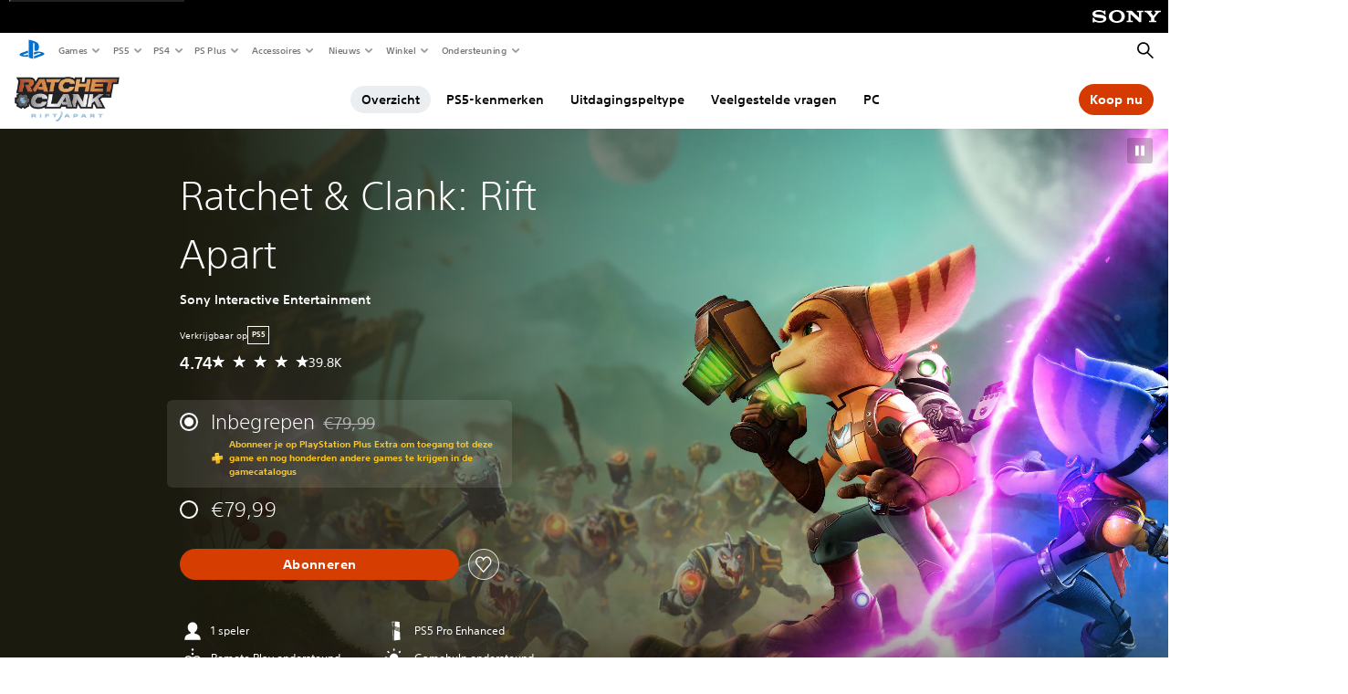

--- FILE ---
content_type: text/html;charset=utf-8
request_url: https://www.playstation.com/nl-nl/games/ratchet-and-clank-rift-apart/
body_size: 89506
content:
<!DOCTYPE HTML><html lang="nl-NL" xml:lang="nl-NL" dir="ltr"><head><link rel="preload" media="(min-width: 768px) and (max-width: 1023px)" href="https://gmedia.playstation.com/is/image/SIEPDC/ratchet-and-clank-rift-apart-hero-banner-mobile-01-en-27jan21?$1200px$" as="image"/><link rel="preload" media="(min-width: 1024px) and (max-width: 1366px)" href="https://gmedia.playstation.com/is/image/SIEPDC/ratchet-and-clank-rift-apart-hero-banner-mobile-01-en-27jan21?$1600px$" as="image"/><link rel="preload" media="(min-width: 1367px) and (max-width: 1919px)" href="https://gmedia.playstation.com/is/image/SIEPDC/ratchet-and-clank-rift-apart-hero-banner-mobile-01-en-27jan21?$2400px$" as="image"/><link rel="preload" media="(min-width: 1920px) and (max-width: 2999px)" href="https://gmedia.playstation.com/is/image/SIEPDC/ratchet-and-clank-rift-apart-hero-banner-mobile-01-en-27jan21?$3200px$" as="image"/><link rel="preload" media="(min-width: 3000px)" href="https://gmedia.playstation.com/is/image/SIEPDC/ratchet-and-clank-rift-apart-hero-banner-mobile-01-en-27jan21?$4000px$" as="image"/><title>Ratchet &amp; Clank: Rift Apart - Exclusieve PS5-games | PlayStation - PS5 game | PlayStation® (Nederlands) </title><meta name="searchtitle" content="Ratchet &amp; Clank: Rift Apart - Exclusieve PS5-games | PlayStation "/><link rel="preconnect" href="https://static.playstation.com" crossorigin/><link rel="preconnect" href="https://gmedia.playstation.com"/><link rel="dns-prefetch" href="https://static.playstation.com"/><link rel="dns-prefetch" href="https://gmedia.playstation.com"/><link rel="preconnect" href="https://web-toolbar.playstation.com" crossorigin/><link rel="dns-prefetch" href="https://web-toolbar.playstation.com"/><link rel="preconnect" href="https://assets.adobedtm.com" crossorigin/><link rel="dns-prefetch" href="https://assets.adobedtm.com"/><link rel="preconnect" href="https://fast.fonts.net" crossorigin/><link rel="dns-prefetch" href="https://fast.fonts.net"/><link rel="icon" type="image/png" href="https://gmedia.playstation.com/is/image/SIEPDC/ps-logo-favicon?$icon-16-16--t$" sizes="16x16"/><link rel="icon" type="image/png" href="https://gmedia.playstation.com/is/image/SIEPDC/ps-logo-favicon?$icon-32-32--t$" sizes="32x32"/><link rel="icon" type="image/png" href="https://gmedia.playstation.com/is/image/SIEPDC/ps-logo-favicon?$icon-96-96--t$" sizes="96x96"/><link rel="icon" type="image/png" href="https://gmedia.playstation.com/is/image/SIEPDC/ps-logo-favicon?$icon-128-128--t$" sizes="128x128"/><link rel="icon" type="image/png" href="https://gmedia.playstation.com/is/image/SIEPDC/ps-logo-favicon?$icon-196-196--t$" sizes="196x196"/><meta charset="UTF-8"/><meta name="keywords" content="ratchet and clank rift apart, ratchet &amp; clank rift apart, ratchet and clank, ratchet &amp; clank, ratchet and clank playstation 5, ratchet and clank ps5"/><meta name="description" content="Koop Ratchet &amp; Clank: Rift Apart voor PS5 en knal je een weg door een avontuur dat dimensies overstijgt."/><meta name="template" content="general-content"/><meta name="title" content="Ratchet &amp; Clank: Rift Apart - Exclusieve PS5-games | PlayStation - PS5 game | PlayStation®"/><meta name="pageType" content="game"/><meta property="fb:app_id" content="page-metadata-facebook-id"/><meta property="og:title" content="Ratchet &amp; Clank: Rift Apart - Exclusieve PS5-games | PlayStation - PS5 game | PlayStation®"/><meta name="twitter:title" content="Ratchet &amp; Clank: Rift Apart - Exclusieve PS5-games | PlayStation - PS5 game | PlayStation®"/><meta property="og:description" content="Koop Ratchet &amp; Clank: Rift Apart voor PS5 en knal je een weg door een avontuur dat dimensies overstijgt."/><meta name="twitter:description" content="Koop Ratchet &amp; Clank: Rift Apart voor PS5 en knal je een weg door een avontuur dat dimensies overstijgt."/><meta name="viewport" content="width=device-width, initial-scale=1.0, viewport-fit=cover"/><meta http-equiv="content-type" content="text/html; charset=UTF-8"/><link rel="canonical" href="https://www.playstation.com/nl-nl/games/ratchet-and-clank-rift-apart/"/><meta name="search_id" content="games/ratchet-and-clank-rift-apart"/><meta name="google-site-verification" content="jvlMmfTRRTE3uPjvMTN9tBdat6DrAF6_bIxyrSVBisc"/><link rel="alternate" hreflang="th-th" href="https://www.playstation.com/th-th/games/ratchet-and-clank-rift-apart/"><link rel="alternate" hreflang="ja-jp" href="https://www.playstation.com/ja-jp/games/ratchet-and-clank-rift-apart/"><link rel="alternate" hreflang="ko-kr" href="https://www.playstation.com/ko-kr/games/ratchet-and-clank-rift-apart/"><link rel="alternate" hreflang="en-id" href="https://www.playstation.com/en-id/games/ratchet-and-clank-rift-apart/"><link rel="alternate" hreflang="zh-hans-hk" href="https://www.playstation.com/zh-hans-hk/games/ratchet-and-clank-rift-apart/"><link rel="alternate" hreflang="en-hk" href="https://www.playstation.com/en-hk/games/ratchet-and-clank-rift-apart/"><link rel="alternate" hreflang="zh-hant-hk" href="https://www.playstation.com/zh-hant-hk/games/ratchet-and-clank-rift-apart/"><link rel="alternate" hreflang="en-sg" href="https://www.playstation.com/en-sg/games/ratchet-and-clank-rift-apart/"><link rel="alternate" hreflang="en-my" href="https://www.playstation.com/en-my/games/ratchet-and-clank-rift-apart/"><link rel="alternate" hreflang="en-tw" href="https://www.playstation.com/en-tw/games/ratchet-and-clank-rift-apart/"><link rel="alternate" hreflang="en-vn" href="https://www.playstation.com/en-vn/games/ratchet-and-clank-rift-apart/"><link rel="alternate" hreflang="en-ph" href="https://www.playstation.com/en-ph/games/ratchet-and-clank-rift-apart/"><link rel="alternate" hreflang="en-th" href="https://www.playstation.com/en-th/games/ratchet-and-clank-rift-apart/"><link rel="alternate" hreflang="zh-hant-tw" href="https://www.playstation.com/zh-hant-tw/games/ratchet-and-clank-rift-apart/"><link rel="alternate" hreflang="zh-hans-cn" href="https://www.playstation.com/zh-hans-cn/games/ratchet-and-clank-rift-apart/"><link rel="alternate" hreflang="es-ec" href="https://www.playstation.com/es-ec/games/ratchet-and-clank-rift-apart/"><link rel="alternate" hreflang="es-cr" href="https://www.playstation.com/es-cr/games/ratchet-and-clank-rift-apart/"><link rel="alternate" hreflang="es-bo" href="https://www.playstation.com/es-bo/games/ratchet-and-clank-rift-apart/"><link rel="alternate" hreflang="es-co" href="https://www.playstation.com/es-co/games/ratchet-and-clank-rift-apart/"><link rel="alternate" hreflang="es-ar" href="https://www.playstation.com/es-ar/games/ratchet-and-clank-rift-apart/"><link rel="alternate" hreflang="fr-ca" href="https://www.playstation.com/fr-ca/games/ratchet-and-clank-rift-apart/"><link rel="alternate" hreflang="es-gt" href="https://www.playstation.com/es-gt/games/ratchet-and-clank-rift-apart/"><link rel="alternate" hreflang="es-cl" href="https://www.playstation.com/es-cl/games/ratchet-and-clank-rift-apart/"><link rel="alternate" hreflang="es-pa" href="https://www.playstation.com/es-pa/games/ratchet-and-clank-rift-apart/"><link rel="alternate" hreflang="es-hn" href="https://www.playstation.com/es-hn/games/ratchet-and-clank-rift-apart/"><link rel="alternate" hreflang="es-uy" href="https://www.playstation.com/es-uy/games/ratchet-and-clank-rift-apart/"><link rel="alternate" hreflang="es-py" href="https://www.playstation.com/es-py/games/ratchet-and-clank-rift-apart/"><link rel="alternate" hreflang="es-ni" href="https://www.playstation.com/es-ni/games/ratchet-and-clank-rift-apart/"><link rel="alternate" hreflang="es-pe" href="https://www.playstation.com/es-pe/games/ratchet-and-clank-rift-apart/"><link rel="alternate" hreflang="es-mx" href="https://www.playstation.com/es-mx/games/ratchet-and-clank-rift-apart/"><link rel="alternate" hreflang="es-sv" href="https://www.playstation.com/es-sv/games/ratchet-and-clank-rift-apart/"><link rel="alternate" hreflang="pt-br" href="https://www.playstation.com/pt-br/games/ratchet-and-clank-rift-apart/"><link rel="alternate" hreflang="en-ca" href="https://www.playstation.com/en-ca/games/ratchet-and-clank-rift-apart/"><link rel="alternate" hreflang="en-us" href="https://www.playstation.com/en-us/games/ratchet-and-clank-rift-apart/"><link rel="alternate" hreflang="ar-lb" href="https://www.playstation.com/ar-lb/games/ratchet-and-clank-rift-apart/"><link rel="alternate" hreflang="en-lb" href="https://www.playstation.com/en-lb/games/ratchet-and-clank-rift-apart/"><link rel="alternate" hreflang="ar-bh" href="https://www.playstation.com/ar-bh/games/ratchet-and-clank-rift-apart/"><link rel="alternate" hreflang="en-bh" href="https://www.playstation.com/en-bh/games/ratchet-and-clank-rift-apart/"><link rel="alternate" hreflang="ar-kw" href="https://www.playstation.com/ar-kw/games/ratchet-and-clank-rift-apart/"><link rel="alternate" hreflang="en-kw" href="https://www.playstation.com/en-kw/games/ratchet-and-clank-rift-apart/"><link rel="alternate" hreflang="en-za" href="https://www.playstation.com/en-za/games/ratchet-and-clank-rift-apart/"><link rel="alternate" hreflang="sl-si" href="https://www.playstation.com/sl-si/games/ratchet-and-clank-rift-apart/"><link rel="alternate" hreflang="en-si" href="https://www.playstation.com/en-si/games/ratchet-and-clank-rift-apart/"><link rel="alternate" hreflang="en-tr" href="https://www.playstation.com/en-tr/games/ratchet-and-clank-rift-apart/"><link rel="alternate" hreflang="tr-tr" href="https://www.playstation.com/tr-tr/games/ratchet-and-clank-rift-apart/"><link rel="alternate" hreflang="ro-ro" href="https://www.playstation.com/ro-ro/games/ratchet-and-clank-rift-apart/"><link rel="alternate" hreflang="en-ro" href="https://www.playstation.com/en-ro/games/ratchet-and-clank-rift-apart/"><link rel="alternate" hreflang="de-at" href="https://www.playstation.com/de-at/games/ratchet-and-clank-rift-apart/"><link rel="alternate" hreflang="en-se" href="https://www.playstation.com/en-se/games/ratchet-and-clank-rift-apart/"><link rel="alternate" hreflang="sv-se" href="https://www.playstation.com/sv-se/games/ratchet-and-clank-rift-apart/"><link rel="alternate" hreflang="fr-be" href="https://www.playstation.com/fr-be/games/ratchet-and-clank-rift-apart/"><link rel="alternate" hreflang="nl-be" href="https://www.playstation.com/nl-be/games/ratchet-and-clank-rift-apart/"><link rel="alternate" hreflang="pl-pl" href="https://www.playstation.com/pl-pl/games/ratchet-and-clank-rift-apart/"><link rel="alternate" hreflang="fr-fr" href="https://www.playstation.com/fr-fr/games/ratchet-and-clank-rift-apart/"><link rel="alternate" hreflang="en-sk" href="https://www.playstation.com/en-sk/games/ratchet-and-clank-rift-apart/"><link rel="alternate" hreflang="sk-sk" href="https://www.playstation.com/sk-sk/games/ratchet-and-clank-rift-apart/"><link rel="alternate" hreflang="de-lu" href="https://www.playstation.com/de-lu/games/ratchet-and-clank-rift-apart/"><link rel="alternate" hreflang="fr-lu" href="https://www.playstation.com/fr-lu/games/ratchet-and-clank-rift-apart/"><link rel="alternate" hreflang="fr-ch" href="https://www.playstation.com/fr-ch/games/ratchet-and-clank-rift-apart/"><link rel="alternate" hreflang="it-ch" href="https://www.playstation.com/it-ch/games/ratchet-and-clank-rift-apart/"><link rel="alternate" hreflang="de-ch" href="https://www.playstation.com/de-ch/games/ratchet-and-clank-rift-apart/"><link rel="alternate" hreflang="fi-fi" href="https://www.playstation.com/fi-fi/games/ratchet-and-clank-rift-apart/"><link rel="alternate" hreflang="en-fi" href="https://www.playstation.com/en-fi/games/ratchet-and-clank-rift-apart/"><link rel="alternate" hreflang="hu-hu" href="https://www.playstation.com/hu-hu/games/ratchet-and-clank-rift-apart/"><link rel="alternate" hreflang="en-hu" href="https://www.playstation.com/en-hu/games/ratchet-and-clank-rift-apart/"><link rel="alternate" hreflang="en-in" href="https://www.playstation.com/en-in/games/ratchet-and-clank-rift-apart/"><link rel="alternate" hreflang="el-gr" href="https://www.playstation.com/el-gr/games/ratchet-and-clank-rift-apart/"><link rel="alternate" hreflang="en-gr" href="https://www.playstation.com/en-gr/games/ratchet-and-clank-rift-apart/"><link rel="alternate" hreflang="da-dk" href="https://www.playstation.com/da-dk/games/ratchet-and-clank-rift-apart/"><link rel="alternate" hreflang="en-mt" href="https://www.playstation.com/en-mt/games/ratchet-and-clank-rift-apart/"><link rel="alternate" hreflang="he-il" href="https://www.playstation.com/he-il/games/ratchet-and-clank-rift-apart/"><link rel="alternate" hreflang="en-il" href="https://www.playstation.com/en-il/games/ratchet-and-clank-rift-apart/"><link rel="alternate" hreflang="en-nz" href="https://www.playstation.com/en-nz/games/ratchet-and-clank-rift-apart/"><link rel="alternate" hreflang="en-pl" href="https://www.playstation.com/en-pl/games/ratchet-and-clank-rift-apart/"><link rel="alternate" hreflang="en-ie" href="https://www.playstation.com/en-ie/games/ratchet-and-clank-rift-apart/"><link rel="alternate" hreflang="en-cz" href="https://www.playstation.com/en-cz/games/ratchet-and-clank-rift-apart/"><link rel="alternate" hreflang="en-no" href="https://www.playstation.com/en-no/games/ratchet-and-clank-rift-apart/"><link rel="alternate" hreflang="no-no" href="https://www.playstation.com/no-no/games/ratchet-and-clank-rift-apart/"><link rel="alternate" hreflang="en-cy" href="https://www.playstation.com/en-cy/games/ratchet-and-clank-rift-apart/"><link rel="alternate" hreflang="ar-ae" href="https://www.playstation.com/ar-ae/games/ratchet-and-clank-rift-apart/"><link rel="alternate" hreflang="en-ae" href="https://www.playstation.com/en-ae/games/ratchet-and-clank-rift-apart/"><link rel="alternate" hreflang="en-hr" href="https://www.playstation.com/en-hr/games/ratchet-and-clank-rift-apart/"><link rel="alternate" hreflang="hr-hr" href="https://www.playstation.com/hr-hr/games/ratchet-and-clank-rift-apart/"><link rel="alternate" hreflang="ar-sa" href="https://www.playstation.com/ar-sa/games/ratchet-and-clank-rift-apart/"><link rel="alternate" hreflang="en-sa" href="https://www.playstation.com/en-sa/games/ratchet-and-clank-rift-apart/"><link rel="alternate" hreflang="en-dk" href="https://www.playstation.com/en-dk/games/ratchet-and-clank-rift-apart/"><link rel="alternate" hreflang="ar-om" href="https://www.playstation.com/ar-om/games/ratchet-and-clank-rift-apart/"><link rel="alternate" hreflang="en-om" href="https://www.playstation.com/en-om/games/ratchet-and-clank-rift-apart/"><link rel="alternate" hreflang="bg-bg" href="https://www.playstation.com/bg-bg/games/ratchet-and-clank-rift-apart/"><link rel="alternate" hreflang="en-bg" href="https://www.playstation.com/en-bg/games/ratchet-and-clank-rift-apart/"><link rel="alternate" hreflang="ar-qa" href="https://www.playstation.com/ar-qa/games/ratchet-and-clank-rift-apart/"><link rel="alternate" hreflang="en-qa" href="https://www.playstation.com/en-qa/games/ratchet-and-clank-rift-apart/"><link rel="alternate" hreflang="en-gb" href="https://www.playstation.com/en-gb/games/ratchet-and-clank-rift-apart/"><link rel="alternate" hreflang="en-au" href="https://www.playstation.com/en-au/games/ratchet-and-clank-rift-apart/"><link rel="alternate" hreflang="cs-cz" href="https://www.playstation.com/cs-cz/games/ratchet-and-clank-rift-apart/"><link rel="alternate" hreflang="pt-pt" href="https://www.playstation.com/pt-pt/games/ratchet-and-clank-rift-apart/"><link rel="alternate" hreflang="es-es" href="https://www.playstation.com/es-es/games/ratchet-and-clank-rift-apart/"><link rel="alternate" hreflang="it-it" href="https://www.playstation.com/it-it/games/ratchet-and-clank-rift-apart/"><link rel="alternate" hreflang="ru-ua" href="https://www.playstation.com/ru-ua/games/ratchet-and-clank-rift-apart/"><link rel="alternate" hreflang="uk-ua" href="https://www.playstation.com/uk-ua/games/ratchet-and-clank-rift-apart/"><link rel="alternate" hreflang="sr-rs" href="https://www.playstation.com/sr-rs/games/ratchet-and-clank-rift-apart/"><link rel="alternate" hreflang="de-de" href="https://www.playstation.com/de-de/games/ratchet-and-clank-rift-apart/"><link rel="alternate" hreflang="nl-nl" href="https://www.playstation.com/nl-nl/games/ratchet-and-clank-rift-apart/"><link rel="alternate" hreflang="en-is" href="https://www.playstation.com/en-is/games/ratchet-and-clank-rift-apart/"><link rel="alternate" href="https://www.playstation.com/country-selector/index.html" hreflang="x-default"/><link rel="preload" media="(max-width: 767px)" href="https://gmedia.playstation.com/is/image/SIEPDC/ratchet-and-clank-rift-apart-hero-banner-mobile-01-en-27jan21?$800px$" as="image"/><link rel="preload" as="style" href="https://static.playstation.com/font-stack/v1/css/font-all.css"/><link rel="stylesheet" href="https://static.playstation.com/font-stack/v1/css/font-all.css"/><link rel="preload" as="style" href="https://static.playstation.com/font-stack/v1/css/font-sst-condensed.css"/><link rel="stylesheet" href="https://static.playstation.com/font-stack/v1/css/font-sst-condensed.css"/><script id="targetSegments" type="application/json"> [{"id":0,"name":"5F71962D"},{"id":1,"name":"B6123318"},{"id":2,"name":"2024B0F4"},{"id":3,"name":"5B5A825F"},{"id":4,"name":"084F335C"},{"id":5,"name":"7F4803CA"},{"id":6,"name":"98F02ECD"},{"id":7,"name":"274AF896"},{"id":8,"name":"B92E6D35"},{"id":9,"name":"0DE4522D"},{"id":10,"name":"7B27409A"},{"id":11,"name":"CC6C2C23"},{"id":12,"name":"FAF10240"},{"id":13,"name":"8DF632D6"},{"id":14,"name":"14FF636C"},{"id":15,"name":"63F853FA"},{"id":16,"name":"FD9CC659"},{"id":17,"name":"8A9BF6CF"},{"id":18,"name":"1392A775"},{"id":19,"name":"649597E3"},{"id":20,"name":"0D0CF3E2"},{"id":21,"name":"EBF6AFE3"},{"id":22,"name":"72FFFE59"},{"id":23,"name":"9B9C5B6C"},{"id":24,"name":"05F8CECF"},{"id":25,"name":"FF94F2AD"},{"id":26,"name":"8893C23B"},{"id":27,"name":"119A9381"},{"id":28,"name":"669DA317"},{"id":29,"name":"C051793C"},{"id":30,"name":"2932DC09"},{"id":31,"name":"5E35EC9F"},{"id":32,"name":"5445284C"},{"id":33,"name":"EFF71E5B"},{"id":34,"name":"234218DA"},{"id":35,"name":"BD268D79"},{"id":36,"name":"242FDCC3"},{"id":37,"name":"CA21BDEF"},{"id":38,"name":"5328EC55"},{"id":39,"name":"01F97F77"},{"id":40,"name":"F6EC2F1A"},{"id":41,"name":"76FE4FE1"},{"id":42,"name":"E89ADA42"},{"id":43,"name":"1F8F8A2F"},{"id":44,"name":"5BBEF5AB"},{"id":45,"name":"C5DA6008"},{"id":46,"name":"2CB9C53D"},{"id":47,"name":"B2DD509E"}] </script><link rel="preload" as="style" href="/etc.clientlibs/global_pdc/clientlibs/auto-clientlibs/pdc.vendor.min.b15b2d0dd1b144f1f2cd1682e6936d8a.css" type="text/css"><link rel="stylesheet" href="/etc.clientlibs/global_pdc/clientlibs/auto-clientlibs/pdc.vendor.min.b15b2d0dd1b144f1f2cd1682e6936d8a.css" type="text/css"><link rel="preload" as="style" href="/etc.clientlibs/global_pdc/clientlibs/clientlibs-jetstream.min.4750a11fc94c6ad70f19b38e12310826.css" type="text/css"><link rel="stylesheet" href="/etc.clientlibs/global_pdc/clientlibs/clientlibs-jetstream.min.4750a11fc94c6ad70f19b38e12310826.css" type="text/css"><link rel="preload" as="style" href="/etc.clientlibs/global_pdc/clientlibs/auto-clientlibs/pdc.designkit.min.5371e17736458cf688e8e6a01ea20105.css" type="text/css"><link rel="stylesheet" href="/etc.clientlibs/global_pdc/clientlibs/auto-clientlibs/pdc.designkit.min.5371e17736458cf688e8e6a01ea20105.css" type="text/css"><script type="text/javascript" src="/etc.clientlibs/global_pdc/clientlibs/auto-clientlibs/pdc.jquery.min.cf2fbbf84281d9ecbffb4993203d543b.js"></script><script type="text/javascript" src="/etc.clientlibs/global_pdc/clientlibs/auto-clientlibs/pdc.prelaunch.min.a35fed6b2a46c7bf198392dca6ea93c1.js"></script><script src="//assets.adobedtm.com/3dc13bcabc29/e1d3c7e41fac/launch-c1f03f5b4bc6.min.js"></script><script type="text/javascript" src="/etc.clientlibs/global_pdc/clientlibs/auto-clientlibs/pdc.vendor.min.2dda815ad00141feb831600b777f8e2c.js" defer></script><script type="text/javascript" src="/etc.clientlibs/global_pdc/clientlibs/clientlibs-inaemvendor.min.d4f3a73ec26bc58fabfbfd7f152bf9a1.js" defer></script><script> window.schema_highlighter = { accountId: "Sony", outputCache: true }; </script><script async src="https://cdn.schemaapp.com/javascript/highlight.js"></script><meta name="wca-ssr-version" content="3.38.1-1.0"><meta name="wca-locale" content="nl-NL"><meta name="wca-theme" content="light"><script id="wca-config-overrides" type="application/json"> {"feature":{"oneTrustNoticeEnabled":true},"client":{"webCheckout":{"unifiedCartEnabled":true}}}</script><link rel="preconnect" href="https://static.playstation.com" crossorigin><link rel="dns-prefetch" href="https://static.playstation.com"><link rel="preconnect" href="https://web.np.playstation.com/api/graphql/v1"><link rel="dns-prefetch" href="https://web.np.playstation.com/api/graphql/v1"><link rel="preconnect" href="https://image.api.playstation.com" crossorigin><link rel="dns-prefetch" href="https://image.api.playstation.com"><link rel="dns-prefetch" href="https://checkout.playstation.com"><link rel="preconnect" href="https://cdn.cookielaw.org" crossorigin><link rel="dns-prefetch" href="https://cdn.cookielaw.org"><link rel="stylesheet" href="https://static.playstation.com/base-styles/v0/psw-styles.css"><script id="wca-config" type="application/json"> {"env":"production","name":"@sie-private/web-commerce-anywhere","version":"3.38.1-1.0","gitBranch":"default-branch","gitSha":"24bb1e7a8b48bc7eb1fadfe2e23fd6c46a9e5713","psnAppVersion":"@sie-private/web-commerce-anywhere/3.38.1-1.0-24bb1e7a8b48bc7eb1fadfe2e23fd6c46a9e5713","isoenv":"psnnp/np","client":{"downloadHref":"https://library.playstation.com/recently-purchased","activateConsoleHref":"https://id.sonyentertainmentnetwork.com/id/management_ca/#/p/device_management","wishlistHref":"https://library.playstation.com/wishlist","webStore":{"origin":"https://store.playstation.com"},"cookieMonster":{"origin":"https://id.sonyentertainmentnetwork.com"},"productUrlSchema":"https://store.playstation.com/{locale}/product/{productId}","evidon":{"origin":"https://c.evidon.com"},"oneTrust":{"origin":"https://cdn.cookielaw.org"},"publicPath":"https://static.playstation.com/wca/v2/","manifest":{"src":{"core":{"js":["https://static.playstation.com/wca/v2/js/common.d9ef208fe1895fc702e3.js","https://static.playstation.com/wca/v2/js/ui-components.aac961be3474d7bb0f4d.js","https://static.playstation.com/wca/v2/js/main.c1fef32da341f2b6b0af.js","https://static.playstation.com/wca/v2/js/network.337266fc67495b7c257b.js","https://static.playstation.com/wca/v2/js/telemetry.6ec00fd5b9ec4ab72f9c.js","https://static.playstation.com/wca/v2/js/ui-framework.b63e4dd729e6360e79ce.js"],"css":[]},"addOns":{"js":["https://static.playstation.com/wca/v2/js/addOns.329b0b20c948f501210c.js"],"css":[]},"compatibilityNotices":{"js":["https://static.playstation.com/wca/v2/js/compatibilityNotices.4bad176cfd2848a2d681.js"],"css":[]},"contentRating":{"js":["https://static.playstation.com/wca/v2/js/contentRating.75650c0b94313f32fd06.js"],"css":[]},"ctaWithPrice":{},"footer":{"js":["https://static.playstation.com/wca/v2/js/footer.1743da32ab5a7c3c6139.js"],"css":[]},"friendsWhoPlay":{"js":["https://static.playstation.com/wca/v2/js/friendsWhoPlay.e8897ef5f4510737fc4e.js"],"css":[]},"gameBackgroundImage":{"js":["https://static.playstation.com/wca/v2/js/gameBackgroundImage.0e94ab9e2655d6d6dc0d.js"],"css":[]},"gameInfo":{"js":["https://static.playstation.com/wca/v2/js/gameInfo.069a7f4d6317e618f13e.js"],"css":[]},"gameOverview":{},"gameTitle":{"js":["https://static.playstation.com/wca/v2/js/gameTitle.5a104794d5281ef18414.js"],"css":[]},"legalText":{"js":["https://static.playstation.com/wca/v2/js/legalText.dfcacc708e696eb24e8d.js"],"css":[]},"upsell":{"js":["https://static.playstation.com/wca/v2/js/upsell.b6bbd1e97800364f9a38.js"],"css":[]},"accessibilityFeatures":{"js":["https://static.playstation.com/wca/v2/js/accessibilityFeatures.0d09b51209a6323f5657.js"],"css":[]},"mediaCarousel":{"js":["https://static.playstation.com/wca/v2/js/mediaCarousel.9b57948b2c02a0c26873.js"],"css":[]},"physicalProductMetadata":{"js":["https://static.playstation.com/wca/v2/js/physicalProductMetadata.7726a1be95f3a3d542f4.js"],"css":[]},"starRating":{"js":["https://static.playstation.com/wca/v2/js/starRating.00f55df96631007e37b9.js"],"css":[]},"tierDiscountBadge":{"js":["https://static.playstation.com/wca/v2/js/tierDiscountBadge.fb7a86fadc03605381b0.js"],"css":[]},"tierSelector":{"js":["https://static.playstation.com/wca/v2/js/tierSelector.7a9fb1014dcc5fe4a32e.js"],"css":[]},"tierSelectorFull":{"js":["https://static.playstation.com/wca/v2/js/tierSelectorFull.45c68dc1e41dff76f83c.js"],"css":[]}},"gensen":{"ar-ae":"https://static.playstation.com/wca/v2/gensen/ar-ae.7a47a09c.json","en-us":"https://static.playstation.com/wca/v2/gensen/en-us.b7eb197f.json","en-gb":"https://static.playstation.com/wca/v2/gensen/en-gb.11e880ea.json","bg-bg":"https://static.playstation.com/wca/v2/gensen/bg-bg.3f3762ee.json","cs-cz":"https://static.playstation.com/wca/v2/gensen/cs-cz.51dc4b11.json","da-dk":"https://static.playstation.com/wca/v2/gensen/da-dk.d284f326.json","de-de":"https://static.playstation.com/wca/v2/gensen/de-de.060eba4d.json","el-gr":"https://static.playstation.com/wca/v2/gensen/el-gr.c677e162.json","es-419":"https://static.playstation.com/wca/v2/gensen/es-419.0ddabf01.json","es-es":"https://static.playstation.com/wca/v2/gensen/es-es.23a479e4.json","fi-fi":"https://static.playstation.com/wca/v2/gensen/fi-fi.3d838c57.json","fr-ca":"https://static.playstation.com/wca/v2/gensen/fr-ca.bacd9c22.json","fr-fr":"https://static.playstation.com/wca/v2/gensen/fr-fr.50c5b0f0.json","he-il":"https://static.playstation.com/wca/v2/gensen/he-il.874e60f9.json","hr-hr":"https://static.playstation.com/wca/v2/gensen/hr-hr.867fccb0.json","hu-hu":"https://static.playstation.com/wca/v2/gensen/hu-hu.b26619ab.json","id-id":"https://static.playstation.com/wca/v2/gensen/id-id.8e1106e3.json","it-it":"https://static.playstation.com/wca/v2/gensen/it-it.46300acd.json","ja-jp":"https://static.playstation.com/wca/v2/gensen/ja-jp.1d2d9893.json","ko-kr":"https://static.playstation.com/wca/v2/gensen/ko-kr.23033b2b.json","nl-nl":"https://static.playstation.com/wca/v2/gensen/nl-nl.ef75e762.json","no-no":"https://static.playstation.com/wca/v2/gensen/no-no.b8149367.json","pl-pl":"https://static.playstation.com/wca/v2/gensen/pl-pl.e38a45ad.json","pt-br":"https://static.playstation.com/wca/v2/gensen/pt-br.259d7c1c.json","pt-pt":"https://static.playstation.com/wca/v2/gensen/pt-pt.e97edb5a.json","ro-ro":"https://static.playstation.com/wca/v2/gensen/ro-ro.1c8fa435.json","ru-ru":"https://static.playstation.com/wca/v2/gensen/ru-ru.058fb043.json","sk-sk":"https://static.playstation.com/wca/v2/gensen/sk-sk.f30b3446.json","sl-si":"https://static.playstation.com/wca/v2/gensen/sl-si.3477a66f.json","sr-rs":"https://static.playstation.com/wca/v2/gensen/sr-rs.059fe81c.json","sv-se":"https://static.playstation.com/wca/v2/gensen/sv-se.fcc973d1.json","th-th":"https://static.playstation.com/wca/v2/gensen/th-th.fbf42ee1.json","tr-tr":"https://static.playstation.com/wca/v2/gensen/tr-tr.b3176ac0.json","uk-ua":"https://static.playstation.com/wca/v2/gensen/uk-ua.c029e357.json","vi-vn":"https://static.playstation.com/wca/v2/gensen/vi-vn.6258b0e1.json","zh-hans":"https://static.playstation.com/wca/v2/gensen/zh-hans.a739e2f3.json","zh-hant":"https://static.playstation.com/wca/v2/gensen/zh-hant.cba414d8.json","zz-zz":"https://static.playstation.com/wca/v2/gensen/zz-zz.faa6b36f.json"}},"session":{"isSignedInCookie":"isSignedIn"},"webCheckout":{"name":"embeddedcart","clientId":"2dec2b13-57dc-4966-8294-6df0d627e109","origin":"https://checkout.playstation.com","loadTimeout":30000,"unifiedCartEnabled":false},"webCommerceAnywhere":{"origin":"https://web-commerce-anywhere.playstation.com"}},"staticAsset":{"iconOrigin":"https://static.playstation.com/icons/v0/","imageOrigin":"https://static.playstation.com/images/v0/","imageManagerOrigin":"https://image.api.playstation.com","fontsMain":"https://static.playstation.com/font-stack/v1/css/font-all-no-italic.css","stylesMain":"https://static.playstation.com/base-styles/v0/psw-styles.css"},"feature":{"queryWhitelist":true,"telemetryReporting":true,"enableUpsellCtas":true,"enableWishlistCta":true,"telemetrySamplingThreshold":10,"evidonNoticeEnabled":false,"enableEvidonScript":false,"oneTrustNoticeEnabled":true,"enableOneTrustScript":true,"enableBundling":false,"enableTierSelectorFull":false,"enableDynamicBenefitList":false},"service":{"gql":{"origin":"https://web.np.playstation.com/api/graphql/v1"},"sbahn":{"proxyUrl":null}}} </script><script defer crossorigin src="https://static.playstation.com/wca/v2/js/common.d9ef208fe1895fc702e3.js" type="application/javascript"></script><script defer crossorigin src="https://static.playstation.com/wca/v2/js/ui-components.aac961be3474d7bb0f4d.js" type="application/javascript"></script><script defer crossorigin src="https://static.playstation.com/wca/v2/js/main.c1fef32da341f2b6b0af.js" type="application/javascript"></script><script defer crossorigin src="https://static.playstation.com/wca/v2/js/network.337266fc67495b7c257b.js" type="application/javascript"></script><script defer crossorigin src="https://static.playstation.com/wca/v2/js/telemetry.6ec00fd5b9ec4ab72f9c.js" type="application/javascript"></script><script defer crossorigin src="https://static.playstation.com/wca/v2/js/ui-framework.b63e4dd729e6360e79ce.js" type="application/javascript"></script><script id="mfe-jsonld-tags" type="application/ld+json">{"@context":"http://schema.org","@type":"Product","name":"Ratchet & Clank: Rift Apart","category":"Volledige game","description":"KNAL JE EEN WEG DOOR EEN AVONTUUR DAT DIMENSIES OVERSTIJGT","sku":"EP9000-PPSA01474_00-RATCHETCLANKRIFT","image":"https://image.api.playstation.com/vulcan/ap/rnd/202101/2921/DwVjpbKOsFOyPdNzmSTSWuxG.png","offers":{"@type":"Offer","price":79.99,"priceCurrency":"EUR"}}</script><meta property="og:url" content="https://www.playstation.com/nl-nl/games/ratchet-and-clank-rift-apart"><meta property="og:type" content="game"><meta property="og:image" content="https://image.api.playstation.com/vulcan/ap/rnd/202101/2921/DwVjpbKOsFOyPdNzmSTSWuxG.png"><meta property="og:locale" content="nl_nl"><meta property="og:site_name" content="PlayStation"><meta name="twitter:card" content="twitter"><meta name="twitter:image:src" content="https://image.api.playstation.com/vulcan/ap/rnd/202101/2921/DwVjpbKOsFOyPdNzmSTSWuxG.png"><meta name="twitter:site" content="@PlayStation"><meta name="twitter:creator" content="@PlayStation"><meta name="image" content="https://image.api.playstation.com/vulcan/ap/rnd/202101/2921/DwVjpbKOsFOyPdNzmSTSWuxG.png"/><meta name="release_date_timestamp" content="1623362400000"/><meta name="releaseDate" content="2021-06-10T22:00:00Z"/><meta name="skuIds" content="EP9000-PPSA01474_00-RIFTDIGITALDELUX-E002,EP9000-PPSA01474_00-RATCHETCLANKRIFT-E002"/><meta name="searchtitle" content="Ratchet &amp; Clank: Rift Apart - Exclusieve PS5-games | PlayStation "/><meta name="platforms" content="PS5"/><meta name="genres" content="Actie"/><meta name="name" content="Ratchet &amp; Clank: Rift Apart"/><meta name="publisher" content="Sony Interactive Entertainment"/><meta name="conceptId" content="10000669"/><meta name="contentRating" content="PEGI_7"/><meta name="platformRank" content="10"/><meta name="productType" content="FULL_GAME"/><script type="application/ld+json"> [{"@context":"https://schema.org","@type":"VideoObject","name":"Ratchet & Clank: Rift Apart - Story Overview | PS5","description":"https://www.playstation.com/games/ratchet-and-clank-rift-apart/?emcid=or-1s-412983\n\nIt's time for another episode of Zurkon Jr's Almost Launch Party! The final of three videos showcasing Ratchet & Clank: Rift Apart, an interdimensional thrill ride coming to your PlayStation 5 console! A dimensional cataclysm, an evil Emperor with ARMIES at his disposal, and only TWO LOMBAXES AND A TINY LITTLE ROBOT TO SAVE THE DAY?! How will they win?!\n\nFind out June 11, 2021 when Ratchet & Clank: Rift Apart launches exclusively on the PlayStation 5 console.","thumbnailUrl":"https://i.ytimg.com/vi_webp/ikOXfti0bVI/maxresdefault.webp","contentUrl":"https://www.youtube.com/watch?v=ikOXfti0bVI","uploadDate":"2021-05-25T15:00:18Z"},{"@context":"https://schema.org","@type":"VideoObject","name":"Ratchet & Clank: Rift Apart – Launch Trailer I PS5","description":"https://www.playstation.com/games/ratchet-and-clank-rift-apart/?emcid=or-1s-412983\n\nRatchet and Clank are back! Help them take on Dr. Nefarious and his new empire by battling hordes of robotic troopers in a cataclysmic expedition across dimensions. Witness the evolution of the dream team as they’re joined by Rivet – a Lombax resistance fighter from another dimension. Enjoy a dazzling interdimensional adventure fueled by the mind-blowing speed and immersive features of the PlayStation®5 console. Built from the ground up by acclaimed studio Insomniac Games, you’ll go beyond what you see with in-game actions coming to life in your hands via the DualSense™ wireless controller.\n \nRatchet & Clank: Rift Apart is available June 11, 2021 exclusively on the PlayStation®5 Console.","thumbnailUrl":"https://i.ytimg.com/vi_webp/55PRv_e00wc/maxresdefault.webp","contentUrl":"https://www.youtube.com/watch?v=55PRv_e00wc","uploadDate":"2021-06-10T13:00:02Z"},{"@context":"https://schema.org","@type":"VideoObject","name":"Ratchet & Clank: Rift Apart - Weapons & Traversal | PS5","description":"https://www.playstation.com/games/ratchet-and-clank-rift-apart/?emcid=or-1s-412983\n\nWelcome to Zurkon Jr's Almost Launch Party! In this first of three videos, Junior shares some of the weapons and traversal techniques in Ratchet & Clank: Rift Apart. Zap, freeze, bounce and blow your enemies away with this loaded arsenal. Feeling the power through the DualSense Wireless controller.\n\nRatchet & Clank: Rift Apart arrives exclusively to PS5 consoles on June 11, 2021. Pre-Order Now.","thumbnailUrl":"https://i.ytimg.com/vi_webp/d9CwZAHnqyo/maxresdefault.webp","contentUrl":"https://www.youtube.com/watch?v=d9CwZAHnqyo","uploadDate":"2021-05-18T14:00:11Z"},{"@context":"https://schema.org","@type":"VideoObject","name":"Ratchet & Clank: Rift Apart – Planets and Exploration | PS5","description":"https://www.playstation.com/games/ratchet-and-clank-rift-apart/?emcid=or-1s-412983\n\nWelcome back to Zurkon Jr's Almost Launch Party! The second of three videos focuses on the planets of Ratchet & Clank: Rift Apart. Thanks to the power of the PlayStation 5 console, the worlds in Rift Apart are more alive than ever. As Junior so eloquently puts it, \"It's GORGEOUS! Just look at it!\"\n\nRatchet & Clank: Rift Apart arrives exclusively to PS5 consoles on June 11, 2021. Pre-Order Now.","thumbnailUrl":"https://i.ytimg.com/vi_webp/PVbfS-e9VHI/maxresdefault.webp","contentUrl":"https://www.youtube.com/watch?v=PVbfS-e9VHI","uploadDate":"2021-05-20T13:00:09Z"},{"@context":"https://schema.org","@type":"VideoObject","name":"Ratchet & Clank: Rift Apart – State of Play | PS5","description":"https://www.playstation.com/games/ratchet-and-clank-rift-apart/?emcid=or-1s-412983\n\nCheck out the most in-depth look yet at Ratchet & Clank: Rift Apart. You'll see brand-new gameplay with Rivet, deeper looks at some of the new weapons from the out-of-this-world-arsenal, and glimpses at the variety of worlds, characters and gameplay you'll experience in the full game.\n \nRatchet & Clank: Rift Apart releases June 11, 2021 exclusively for the PlayStation 5 console.","thumbnailUrl":"https://i.ytimg.com/vi_webp/4Zf1GCFoqn0/maxresdefault.webp","contentUrl":"https://www.youtube.com/watch?v=4Zf1GCFoqn0","uploadDate":"2021-04-29T21:20:23Z"},{"@context":"https://schema.org","@type":"VideoObject","name":"Ratchet & Clank: Rift Apart - Announcement Trailer | PS5","description":"https://www.playstation.com/games/ratchet-and-clank-rift-apart/?emcid=or-1s-412983","thumbnailUrl":"https://i.ytimg.com/vi_webp/ai3o0XtrnM8/maxresdefault.webp","contentUrl":"https://www.youtube.com/watch?v=ai3o0XtrnM8","uploadDate":"2020-06-11T20:27:01Z"},{"@context":"https://schema.org","@type":"VideoObject","name":"Ratchet & Clank: Rift Apart – Extended Gameplay Demo I PS5","description":"https://www.playstation.com/games/ratchet-and-clank-rift-apart/?emcid=or-1s-412983\n\nRatchet and Clank find themselves at odds with their arch nemesis, Dr. Nefarious. Only this time, he’s equipped with the dangerous Dimensionator, a device with the power to travel to other dimensions. The duo fights their way through an army of hired Goons in Megalopolis until something happens and they are ripped apart. Where are they now? \n\nFrom acclaimed studio Insomniac Games, enjoy a visually dazzling, interdimensional adventure, complete with familiar faces and some new allies and enemies in Ratchet & Clank: Rift Apart – exclusively on the PlayStation®5 console.","thumbnailUrl":"https://i.ytimg.com/vi_webp/GffelVJeGws/maxresdefault.webp","contentUrl":"https://www.youtube.com/watch?v=GffelVJeGws","uploadDate":"2020-08-27T19:53:58Z"},{"@context":"https://schema.org","@type":"VideoObject","name":"Ratchet & Clank: Rift Apart – Pre-Order Now I PS5","description":"https://www.playstation.com/games/ratchet-and-clank-rift-apart/?emcid=or-1s-412983\n\nThe intergalactic adventurers are back with a bang. Help them stop a robotic emperor intent on conquering cross-dimensional worlds, with their own universe next in the firing line. \nRatchet & Clank: Rift Apart arrives exclusively to PS5 on June 11, 2021. Pre-Order Now.","thumbnailUrl":"https://i.ytimg.com/vi_webp/zafv1b1qG2Y/maxresdefault.webp","contentUrl":"https://www.youtube.com/watch?v=zafv1b1qG2Y","uploadDate":"2021-02-11T16:00:31Z"}] </script><script type="application/ld+json"> {"@context":"https://schema.org","@type":"BreadcrumbList","itemListElement":[{"@type":"ListItem","position":1,"name":"Home","item":"https://www.playstation.com/nl-nl/"},{"@type":"ListItem","position":2,"name":"Games ","item":"https://www.playstation.com/nl-nl/games/"},{"@type":"ListItem","position":3,"name":"Ratchet & Clank: Rift Apart - Exclusieve PS5-games | PlayStation "}]} </script></head><body class="basepage page basicpage" data-template="general-content" data-region="EMEA" data-locale="nl-nl" data-mercury-locale="nl_NL" data-page-category="Game Detail" data-age-gate-type="DOB" data-date-format="dd/MM/YYYY" data-age-threshold="18" data-cookie-timeout="30" data-base-io-url="https://io.playstation.com" data-wc-api="https://web-commerce-anywhere.playstation.com" data-arkham-api="https://web.np.playstation.com" data-store-disabled="true" data-store-lang="nl" data-store-locale="nl" data-game-info="{&#34;name&#34;:&#34;Ratchet &amp; Clank: Rift Apart&#34;,&#34;category&#34;:&#34;FULL_GAME&#34;,&#34;attributes&#34;:{&#34;developer&#34;:&#34;Insomniac Games&#34;,&#34;publisher&#34;:&#34;Sony Interactive Entertainment&#34;,&#34;genre&#34;:&#34;Actie,Platformer,Shooter&#34;,&#34;ageRating&#34;:&#34;7plus&#34;,&#34;id&#34;:&#34;&#34;}}" data-product-info="{&#34;compatibilityNotices&#34;:[&#34;NO_OF_PLAYERS&#34;,&#34;REMOTE_PLAY_SUPPORTED&#34;,&#34;PS5_VIBRATION&#34;,&#34;PS5_TRIGGER_EFFECT&#34;,&#34;GAME_HELP_SUPPORTED&#34;,&#34;GRAPHICS_ENHANCED&#34;,&#34;STREAMING_SUPPORTED&#34;],&#34;conceptId&#34;:&#34;10000669&#34;,&#34;contentRating&#34;:&#34;PEGI_7&#34;,&#34;genres&#34;:[&#34;ACTION&#34;],&#34;hasAddons&#34;:false,&#34;hasContentRating&#34;:true,&#34;hasPublisherLegal&#34;:false,&#34;hasSellableItems&#34;:true,&#34;hasUpsells&#34;:true,&#34;image&#34;:&#34;https://image.api.playstation.com/vulcan/ap/rnd/202101/2921/DwVjpbKOsFOyPdNzmSTSWuxG.png&#34;,&#34;minimumAge&#34;:0,&#34;name&#34;:&#34;Ratchet &amp; Clank: Rift Apart&#34;,&#34;platforms&#34;:[&#34;PS5&#34;],&#34;productId&#34;:&#34;EP9000-PPSA01474_00-RATCHETCLANKRIFT&#34;,&#34;price&#34;:79.99,&#34;priceCurrency&#34;:&#34;EUR&#34;,&#34;productType&#34;:&#34;FULL_GAME&#34;,&#34;publisher&#34;:&#34;Sony Interactive Entertainment&#34;,&#34;releaseDate&#34;:&#34;2021-06-10T22:00:00Z&#34;,&#34;skuIds&#34;:[&#34;EP9000-PPSA01474_00-RIFTDIGITALDELUX-E002&#34;,&#34;EP9000-PPSA01474_00-RATCHETCLANKRIFT-E002&#34;],&#34;skus&#34;:[{&#34;conceptId&#34;:&#34;10000669&#34;,&#34;contentRating&#34;:&#34;PEGI_7&#34;,&#34;skuId&#34;:&#34;EP9000-PPSA01474_00-RIFTDIGITALDELUX-E002&#34;,&#34;price&#34;:89.99,&#34;priceCurrency&#34;:&#34;EUR&#34;,&#34;genres&#34;:[&#34;ACTION&#34;],&#34;name&#34;:&#34;Ratchet &amp; Clank: Rift Apart Digital Deluxe Edition&#34;,&#34;productId&#34;:&#34;EP9000-PPSA01474_00-RIFTDIGITALDELUX&#34;,&#34;productType&#34;:&#34;PREMIUM_EDITION&#34;,&#34;publisher&#34;:&#34;Sony Interactive Entertainment&#34;,&#34;releaseDate&#34;:&#34;2021-06-10T22:00:00Z&#34;},{&#34;conceptId&#34;:&#34;10000669&#34;,&#34;contentRating&#34;:&#34;PEGI_7&#34;,&#34;skuId&#34;:&#34;EP9000-PPSA01474_00-RATCHETCLANKRIFT-E002&#34;,&#34;genres&#34;:[&#34;ACTION&#34;],&#34;name&#34;:&#34;Ratchet &amp; Clank: Rift Apart&#34;,&#34;productId&#34;:&#34;EP9000-PPSA01474_00-RATCHETCLANKRIFT&#34;,&#34;productType&#34;:&#34;FULL_GAME&#34;,&#34;publisher&#34;:&#34;Sony Interactive Entertainment&#34;,&#34;releaseDate&#34;:&#34;2021-06-10T22:00:00Z&#34;}]}" data-advanced-age-gate="false" data-rating-age-threshold="7" data-auto-trigger-gated-page="false" data-sf-custom-domain="https://sie-calypso.my.salesforce.com" data-sf-env-1="https://ps-support.playstation.com" data-sf-env-2="https://service.force.com" data-sf-id="00D3h00000669Bv" data-sf-base-live-agent-content-url="https://c.la1-core1.sfdc-8tgtt5.salesforceliveagent.com/content" data-sf-base-live-agent-url="https://d.la1-core1.sfdc-8tgtt5.salesforceliveagent.com/chat" data-run-mode="publish"><script src="/etc.clientlibs/global_pdc/clientlibs/auto-clientlibs/pdc.preload.min.47fdd998d6a731f86470a1b08314e103.js"></script><section id="shared-nav-root"><div id="shared-nav-container"><header id="shared-nav"><div id='sb-social-toolbar-root'></div></header></div></section><section id="jetstream-tertiary-nav"><div class="tertiary-container"><div class="tertiary-container-inner"><span class="tertiary-logo"><span class="tertiary-logo-content"><a class="tertiary-logo__image" data-track="{&quot;eventInfo&quot;: { &quot;eventAction&quot;: &quot;click&quot;, &quot;eventName&quot;: &quot;select subnav&quot; }, &quot;attributes&quot;: { &quot;moduleName&quot;: &quot;subnav&quot;, &quot;label&quot;: &quot;&quot;, &quot;assetName&quot;: &quot;ratchet-and-clank-rift-apart-logo-blue-01-03aug21&quot;, &quot;elementType&quot;: &quot;button&quot;, &quot;position&quot;: &quot;&quot;, &quot;userActionFlag&quot;: true } }" rel="nofollow"><figure><picture class=" lozad" data-alt="Ratchet &amp; Clank: Rift Apart - Logo"><source srcset="https://gmedia.playstation.com/is/image/SIEPDC/ratchet-and-clank-rift-apart-logo-blue-01-03aug21?$400px--t$" media="(min-width: 768px)"/><source srcset="https://gmedia.playstation.com/is/image/SIEPDC/ratchet-and-clank-rift-apart-logo-blue-01-03aug21?$200px--t$" media="(min-width: 320px)"/><noscript><img itemprop="contentUrl" src="https://gmedia.playstation.com/is/image/SIEPDC/ratchet-and-clank-rift-apart-logo-blue-01-03aug21?$native--t$" alt="Ratchet &amp; Clank: Rift Apart - Logo"/></noscript></picture></figure></a></span></span><div class="tertiary-carousels"><div class="carousel__overlay carousel__overlay--prev hide"><button class="carousel__button carousel__button--prev hide" id="prev-button" aria-label="Previous page"></button></div><ul class="carousel-tertiary-tabs" id="tertiary-menu-toggle"><li class="tertiary-tab"><a class="tertiary-tab__link tertiary-tab__link--active" href="/nl-nl/games/ratchet-and-clank-rift-apart/" data-track="{ &quot;eventInfo&quot;: { &quot;eventAction&quot;: &quot;click&quot;, &quot;eventName&quot;: &quot;select subnav&quot; }, &quot;attributes&quot;: { &quot;moduleName&quot;: &quot;subnav&quot;, &quot;label&quot;: &quot;Overview&quot;, &quot;assetName&quot;: &quot;empty&quot;, &quot;elementType&quot;: &quot;button&quot;, &quot;position&quot;: &quot;1&quot;, &quot;userActionFlag&quot;: true } }">Overzicht</a></li><li class="tertiary-tab"><a class="tertiary-tab__link " href="/nl-nl/editorial/how-ps5-helped-make-ratchet-and-clank-rift-apart-possible/" data-track="{ &quot;eventInfo&quot;: { &quot;eventAction&quot;: &quot;click&quot;, &quot;eventName&quot;: &quot;select subnav&quot; }, &quot;attributes&quot;: { &quot;moduleName&quot;: &quot;subnav&quot;, &quot;label&quot;: &quot;PS5 Features&quot;, &quot;assetName&quot;: &quot;empty&quot;, &quot;elementType&quot;: &quot;button&quot;, &quot;position&quot;: &quot;2&quot;, &quot;userActionFlag&quot;: true } }">PS5-kenmerken</a></li><li class="tertiary-tab"><a class="tertiary-tab__link " href="/nl-nl/editorial/what-to-do-after-youve-finished-ratchet-and-clank-rift-apart/" data-track="{ &quot;eventInfo&quot;: { &quot;eventAction&quot;: &quot;click&quot;, &quot;eventName&quot;: &quot;select subnav&quot; }, &quot;attributes&quot;: { &quot;moduleName&quot;: &quot;subnav&quot;, &quot;label&quot;: &quot;Challenge Mode&quot;, &quot;assetName&quot;: &quot;empty&quot;, &quot;elementType&quot;: &quot;button&quot;, &quot;position&quot;: &quot;3&quot;, &quot;userActionFlag&quot;: true } }">Uitdagingspeltype</a></li><li class="tertiary-tab"><a class="tertiary-tab__link " href="#faqs" data-track="{ &quot;eventInfo&quot;: { &quot;eventAction&quot;: &quot;click&quot;, &quot;eventName&quot;: &quot;select subnav&quot; }, &quot;attributes&quot;: { &quot;moduleName&quot;: &quot;subnav&quot;, &quot;label&quot;: &quot;FAQs&quot;, &quot;assetName&quot;: &quot;empty&quot;, &quot;elementType&quot;: &quot;button&quot;, &quot;position&quot;: &quot;4&quot;, &quot;userActionFlag&quot;: true } }" rel="nofollow">Veelgestelde vragen</a></li><li class="tertiary-tab"><a class="tertiary-tab__link " href="/nl-nl/games/ratchet-and-clank-rift-apart/pc/" target="_blank" data-track="{ &quot;eventInfo&quot;: { &quot;eventAction&quot;: &quot;click&quot;, &quot;eventName&quot;: &quot;select subnav&quot; }, &quot;attributes&quot;: { &quot;moduleName&quot;: &quot;subnav&quot;, &quot;label&quot;: &quot;PC&quot;, &quot;assetName&quot;: &quot;empty&quot;, &quot;elementType&quot;: &quot;button&quot;, &quot;position&quot;: &quot;5&quot;, &quot;userActionFlag&quot;: true } }">PC</a></li></ul><div class="carousel__overlay carousel__overlay--next hide"><button class="carousel__button carousel__button--next" id="next-button" aria-label="Next page"></button></div></div><div class="tertiary-ctas"><a class="tertiary-cta" href="#buy-now" data-track="{&quot;eventInfo&quot;: { &quot;eventAction&quot;: &quot;click&quot;, &quot;eventName&quot;: &quot;select subnav&quot; }, &quot;attributes&quot;: { &quot;moduleName&quot;: &quot;subnav&quot;, &quot;label&quot;: &quot;Buy now&quot;, &quot;assetName&quot;: &quot;empty&quot;, &quot;elementType&quot;: &quot;button&quot;, &quot;position&quot;: &quot;&quot;, &quot;userActionFlag&quot;: true } }" rel="nofollow"><span class="tertiary-cta__label"> Koop nu </span></a></div></div></div><!-- ./Jetstream tertiary nav HTML End--></section><div class="root"><div class="gdk root container responsivegrid" id="gdk__content"><div id="container-1b3f3eab5c" class=" cmp-container"><div class="root"><div class="gdk root container responsivegrid"><div id="container-1efd06c925" class=" cmp-container"><div class="gamehero"><div class="game-hero__wrapper +hasStarRating gpdc-section theme--dark game-hero--offset +r@mobile--5-4 +hasBatarang" data-hero-custom-theme-color="#1b1a0e" data-analytics="{&#34;asset-tablet&#34;:&#34;https://gmedia.playstation.com/is/content/SIEPDC/global_pdc/en/games/pdps/r/ra/ratchet-and-clank--rift-apart/hero/ratchet-and-clank-rift-apart-animated-hero-desktop-02-3840x1580-en-06apr21.mp4&#34;,&#34;asset-mobile&#34;:&#34;https://gmedia.playstation.com/is/content/SIEPDC/global_pdc/en/games/pdps/r/ra/ratchet-and-clank--rift-apart/hero/ratchet-and-clank-rift-apart-animated-hero-mobile-01-1x1-en-06apr21.mp4&#34;,&#34;asset-type-tablet&#34;:&#34;video&#34;,&#34;asset-type-mobile&#34;:&#34;video&#34;,&#34;label&#34;:&#34;Ratchet &amp; Clank: Rift Apart&#34;}"><div class="game-hero"><div class="game-hero__keyart"><div><div class="media-block media-block--bg gradient--none@tablet object-position@mobile--c +t-b object-position@tablet--tl object-position@desktop--tl +b-t@tablet--33 +blur-bg--none@tablet +halftone--none@tablet +inline-video +inline-video@tablet mb-ls@desktop--neg-3xs none" data-component="bg-video" data-auto-pause-play="true" data-gradient-theme="#1F1F1F" data-gradient-theme-tablet="#1F1F1F" data-playback-limit="0" data-pause-play-toggle="true" data-post-playback="none" data-scroll-effect="none"><div class="media-block__inner"><figure itemscope itemtype="http://schema.org/ImageObject" class="media-block__figure opacity--100 opacity@tablet--100 opacity@desktop--100"><video class="media-block__video lozad" autobuffer="true" muted="true" autoplay="true" loop="true" playsinline="true" webkit-playsinline="true" data-poster="https://gmedia.playstation.com/is/image/SIEPDC/ratchet-and-clank-rift-apart-hero-banner-desktop-01-en-27jan21"><source type="video/mp4" data-src="https://gmedia.playstation.com/is/content/SIEPDC/global_pdc/en/games/pdps/r/ra/ratchet-and-clank--rift-apart/hero/ratchet-and-clank-rift-apart-animated-hero-mobile-01-1x1-en-06apr21.mp4"/></video><video class="media-block__video media-block__video@tablet lozad" autobuffer="true" muted="true" autoplay="true" loop="true" playsinline="true" webkit-playsinline="true" data-poster="https://gmedia.playstation.com/is/image/SIEPDC/ratchet-and-clank-rift-apart-hero-banner-desktop-01-en-27jan21"><source type="video/mp4" data-src="https://gmedia.playstation.com/is/content/SIEPDC/global_pdc/en/games/pdps/r/ra/ratchet-and-clank--rift-apart/hero/ratchet-and-clank-rift-apart-animated-hero-desktop-02-3840x1580-en-06apr21.mp4"/></video><picture class="media-block__img lozad" data-alt="Key-art van Ratchet &amp; Clank: Rift Apart"><source srcset="https://gmedia.playstation.com/is/image/SIEPDC/ratchet-and-clank-rift-apart-hero-banner-desktop-01-en-27jan21?$4000px$" media="(min-width: 3000px)"/><source srcset="https://gmedia.playstation.com/is/image/SIEPDC/ratchet-and-clank-rift-apart-hero-banner-desktop-01-en-27jan21?$3200px$" media="(min-width: 1920px)"/><source srcset="https://gmedia.playstation.com/is/image/SIEPDC/ratchet-and-clank-rift-apart-hero-banner-desktop-01-en-27jan21?$2400px$" media="(min-width: 1367px)"/><source srcset="https://gmedia.playstation.com/is/image/SIEPDC/ratchet-and-clank-rift-apart-hero-banner-desktop-01-en-27jan21?$1600px$" media="(min-width: 1024px)"/><source srcset="https://gmedia.playstation.com/is/image/SIEPDC/ratchet-and-clank-rift-apart-hero-banner-desktop-01-en-27jan21?$1200px$" media="(min-width: 768px)"/><source srcset="https://gmedia.playstation.com/is/image/SIEPDC/ratchet-and-clank-rift-apart-hero-banner-mobile-01-en-27jan21?$800px$" media="(min-width: 320px)"/><noscript><img itemprop="contentUrl" src="https://gmedia.playstation.com/is/image/SIEPDC/ratchet-and-clank-rift-apart-hero-banner-desktop-01-en-27jan21?$100px$" alt="Key-art van Ratchet &amp; Clank: Rift Apart"/></noscript></picture></figure></div><div class="media-block__overlay"><div class="icon" role="button" tabindex="0"><svg class="media-block__icon media-block__icon--play" viewBox="0 0 64 64" role="button" aria-label="Play"><use href="/etc.clientlibs/global_pdc/clientlibs/auto-clientlibs/pdc.designkit/resources/ps-icons-map__dig__media.svg#ps-icon_media_play"></use></svg><svg class="media-block__icon media-block__icon--pause" viewBox="0 0 64 64" role="button" aria-label="Pause"><use href="/etc.clientlibs/global_pdc/clientlibs/auto-clientlibs/pdc.designkit/resources/ps-icons-map__dig__media.svg#ps-icon_media_pause"></use></svg></div></div></div></div></div><div class="content-grid"><div class="box game-hero__title-content"><h1 class="game-title">Ratchet &amp; Clank: Rift Apart</h1><div class="publisher">Sony Interactive Entertainment</div><div class="platform-badge"><div class="icon-label txt-style-utility">Verkrijgbaar op </div><span class="txt-style-tag">PS5</span></div><script id="ratings-i18n" type="application/json" data-bv-review-rating-api="global"> { "config": { "criticURL": "https://web.np.playstation.com/api/sessionProxy/v1/pdc/critic/reviews", "voteURL": "https://web.np.playstation.com/api/sessionProxy/v1/pdc/critic/user/reviews/{reviewId}/vote", "reportURL": "https://web.np.playstation.com/api/sessionProxy/v1/pdc/critic/user/reviews/{reviewId}/report", "userRatingURL": "https://web.np.playstation.com/api/sessionProxy/v1/pdc/critic/user/rating/{productId}", "userReviewURL": "https://web.np.playstation.com/api/sessionProxy/v1/pdc/critic/user/reviews/{productId}", "catalogURL": "https://web.np.playstation.com/api/sessionProxy/v2/pdc/catalog/products/" }, "ratingStrings": { "largeThousands": "K", "largeMillions": " mln.", "largeBillions": " mld.", "ratingAltText": "Heeft een rating van {rating}", "noRatingAvailable": "Geen rating", "gameAllFilterText": "{game} (All)", "allRatingsFilterText": "Alle beoordelingen", "oneStarRatingFilterText": "1 ster", "twoStarRatingFilterText": "2 sterren", "threeStarRatingFilterText": "3 sterren", "fourStarRatingFilterText": "4 sterren", "fiveStarRatingFilterText": "5 sterren", "mostRecentFilterText": "Meest recent", "mostHelpfulFilterText": "Meest behulpzaam", "ratedOnReviewListLabel": "Beoordeeld op {date}", "userAvatarAltText": "{user} gebruikersafbeelding van {psnname}.", "showSpoilerButton": "Spoiler weergeven", "readMoreText": "Lees meer", "readLessText": "Lees minder", "noResultsAvailableText": "Geen resultaten beschikbaar.", "totalRatingsText": "{number} beoordelingen", "youRatedOnText": "Je hebt dit beoordeeld op {date}", "pendingReviewBtnText": "In afwachting van beoordeling", "pendingReviewTitle": "In afwachting van beoordeling", "pendingReviewDescription": "Bedankt voor je recensie. Het moderatieteam gaat deze zo snel mogelijk bekijken. Daarna wordt de recensie op onze site gepubliceerd. We stellen je bijdrage aan de community zeer op prijs.", "youHaventRatedYetText": "Je hebt dit item nog niet beoordeeld.", "rateBtnText": "Beoordeel" } } </script><div class="star-rating"><a href="#star-rating" rel="nofollow"><div class="rating rating__animate visibility--hidden" data-component="rating" data-rating="" style="--rating: 0; --offset: 0; --star-size: var(--text-4); --star-spacing: var(--space-4)"><div class="rating__number txt-style-base txt-style-base--m-0"></div><div class="rating__stars" aria-label=""></div><div class="rating__count txt-style-base txt-style-base--m-0"></div></div></a></div><script id="env:7cb7b490-f76f-11f0-8852-6fab93ffd42c" type="application/json">{"args":{"conceptId":"10000669"},"overrides":{"locale":"nl-nl","theme":"dark"},"cache":{"Concept:10000669":{"id":"10000669","__typename":"Concept","defaultProduct":{"__ref":"Product:EP9000-PPSA01474_00-RATCHETCLANKRIFT"},"isAnnounce":false,"products":[{"__ref":"Product:EP9000-PPSA01474_00-RIFTDIGITALDELUX"},{"__ref":"Product:EP9000-PPSA01474_00-RATCHETCLANKRIFT"}],"releaseDate":{"__typename":"ReleaseDate","type":"DAY_MONTH_YEAR","value":"2021-06-10T22:00:00Z"},"isInWishlist":false,"isWishlistable":false},"Sku:EP9000-PPSA01474_00-RATCHETCLANKRIFT-E002":{"id":"EP9000-PPSA01474_00-RATCHETCLANKRIFT-E002","__typename":"Sku","name":"Game"},"GameCTA:UPSELL_PS_PLUS_GAME_CATALOG:ADD_TO_CART:EP9000-PPSA01474_00-RATCHETCLANKRIFT-E002:SUB001-SUBC00002_00-TJ4KZ94GWFC3NYB0":{"id":"UPSELL_PS_PLUS_GAME_CATALOG:ADD_TO_CART:EP9000-PPSA01474_00-RATCHETCLANKRIFT-E002:SUB001-SUBC00002_00-TJ4KZ94GWFC3NYB0","__typename":"GameCTA","local":{"ctaLabel":"msgid_subscribe","ctaType":"purchase","ctaDataTrack":{"eventName":"subscribe","label":"subscribe","elementType":"button","userActionFlag":false,"sku":"EP9000-PPSA01474_00-RATCHETCLANKRIFT-E002"},"ctaDataTrackClick":"ctaWithPrice:subscribe","telemetryMeta":{"ctaSubType":"upsell_ps_plus_game_catalog","interactCta":"subscribe","interactAction":"click subscribe","skuDetail":{"skuId":"EP9000-PPSA01474_00-RATCHETCLANKRIFT-E002","skuPriceDetail":[{"rewardId":"SUB001-SUBC00002_00-TJ4KZ94GWFC3NYB0","offerCampaignId":null,"originalPriceFormatted":"€79,99","originalPriceValue":7999,"discountPriceFormatted":"Inbegrepen","discountPriceValue":0,"priceCurrencyCode":"EUR","offerBranding":"PS_PLUS","offerQualification":[{"__typename":"Qualification","type":"ENTITLEMENT_IN_CART","value":"SUB001-SUBC00002_00-TJ4KZ94GWFC3NYB0"}],"offerExclusive":false,"offerApplied":true,"offerApplicability":"UPSELL","offerIsTiedToSubscription":true}]},"ctaType":"GAME_CTA"},"priceOrText":"Inbegrepen","originalPrice":"€79,99","offerLabel":"Abonneer je op PlayStation Plus Extra om toegang tot deze game en nog honderden andere games te krijgen in de gamecatalogus","offerAvailability":null,"serviceIcons":["ps-plus"]},"type":"UPSELL_PS_PLUS_GAME_CATALOG","hasLinkedConsole":false,"action":{"__typename":"Action","type":"ADD_TO_CART","param":[{"__typename":"ActionParam","name":"skuId","value":"EP9000-PPSA01474_00-RATCHETCLANKRIFT-E002"},{"__typename":"ActionParam","name":"prologueEmsAlias","value":"plus--gamehub_upsell_cta--game_catalog"},{"__typename":"ActionParam","name":"rewardId","value":"SUB001-SUBC00002_00-TJ4KZ94GWFC3NYB0"},{"__typename":"ActionParam","name":"rewardId","value":"SUB001-SUBC00002_00-TJ4KZ94GWFC3NYB0"}]},"meta":{"__typename":"CTAMeta","upSellService":"PS_PLUS","exclusive":false,"playabilityDate":null,"ineligibilityReasons":[]},"price":{"__typename":"Price","basePrice":"€79,99","discountedPrice":"Inbegrepen","discountText":"Inbegrepen","serviceBranding":["PS_PLUS"],"endTime":null,"upsellText":"Abonneer je op PlayStation Plus Extra om toegang tot deze game en nog honderden andere games te krijgen in de gamecatalogus","basePriceValue":7999,"discountedValue":0,"currencyCode":"EUR","qualifications":[{"__typename":"Qualification","type":"ENTITLEMENT_IN_CART","value":"SUB001-SUBC00002_00-TJ4KZ94GWFC3NYB0"}],"applicability":"UPSELL","campaignId":null,"rewardId":"SUB001-SUBC00002_00-TJ4KZ94GWFC3NYB0","isFree":true,"isExclusive":false,"isTiedToSubscription":true,"history":null}},"GameCTA:ADD_TO_CART:ADD_TO_CART:EP9000-PPSA01474_00-RATCHETCLANKRIFT-E002:OUTRIGHT":{"id":"ADD_TO_CART:ADD_TO_CART:EP9000-PPSA01474_00-RATCHETCLANKRIFT-E002:OUTRIGHT","__typename":"GameCTA","local":{"ctaLabel":"msgid_add_cart","ctaType":"purchase","serviceIcons":[],"priceOrText":"€79,99","originalPrice":"","offerLabel":null,"offerAvailability":null,"ctaDataTrack":{"eventName":"add to cart","label":"add to cart","elementType":"button","sku":"EP9000-PPSA01474_00-RATCHETCLANKRIFT-E002","userActionFlag":false},"ctaDataTrackClick":"ctaWithPrice:addToCart","telemetryMeta":{"ctaSubType":"add_to_cart","ctaType":"GAME_CTA","interactCta":"add to cart","interactAction":"click add to cart","skuDetail":{"skuId":"EP9000-PPSA01474_00-RATCHETCLANKRIFT-E002","skuPriceDetail":[{"rewardId":"","offerCampaignId":null,"originalPriceFormatted":"€79,99","originalPriceValue":7999,"discountPriceFormatted":"€79,99","discountPriceValue":7999,"priceCurrencyCode":"EUR","offerBranding":"NONE","offerQualification":[],"offerExclusive":false,"offerApplied":false,"offerApplicability":"APPLICABLE","offerIsTiedToSubscription":false}]}}},"type":"ADD_TO_CART","hasLinkedConsole":false,"action":{"__typename":"Action","type":"ADD_TO_CART","param":[{"__typename":"ActionParam","name":"skuId","value":"EP9000-PPSA01474_00-RATCHETCLANKRIFT-E002"},{"__typename":"ActionParam","name":"rewardId","value":"OUTRIGHT"},{"__typename":"ActionParam","name":"conceptId","value":"10000669"}]},"meta":{"__typename":"CTAMeta","upSellService":"NONE","exclusive":false,"playabilityDate":null,"ineligibilityReasons":[]},"price":{"__typename":"Price","basePrice":"€79,99","discountedPrice":"€79,99","discountText":null,"serviceBranding":["NONE"],"endTime":null,"upsellText":null,"basePriceValue":7999,"discountedValue":7999,"currencyCode":"EUR","qualifications":[],"applicability":"APPLICABLE","campaignId":null,"rewardId":"","isFree":false,"isExclusive":false,"isTiedToSubscription":false,"history":null}},"Product:EP9000-PPSA01474_00-RATCHETCLANKRIFT":{"id":"EP9000-PPSA01474_00-RATCHETCLANKRIFT","__typename":"Product","invariantName":"Ratchet & Clank: Rift Apart","name":"Ratchet & Clank: Rift Apart","npTitleId":"PPSA01474_00","concept":{"__ref":"Concept:10000669"},"skus":[{"__ref":"Sku:EP9000-PPSA01474_00-RATCHETCLANKRIFT-E002"}],"isAgeRestricted":false,"activeCtaId":"UPSELL_PS_PLUS_GAME_CATALOG:ADD_TO_CART:EP9000-PPSA01474_00-RATCHETCLANKRIFT-E002:SUB001-SUBC00002_00-TJ4KZ94GWFC3NYB0","webctas":[{"__ref":"GameCTA:UPSELL_PS_PLUS_GAME_CATALOG:ADD_TO_CART:EP9000-PPSA01474_00-RATCHETCLANKRIFT-E002:SUB001-SUBC00002_00-TJ4KZ94GWFC3NYB0"},{"__ref":"GameCTA:ADD_TO_CART:ADD_TO_CART:EP9000-PPSA01474_00-RATCHETCLANKRIFT-E002:OUTRIGHT"}],"isInWishlist":false,"isWishlistable":true},"Sku:EP9000-PPSA01474_00-RIFTDIGITALDELUX-E002":{"id":"EP9000-PPSA01474_00-RIFTDIGITALDELUX-E002","__typename":"Sku","name":"Game"},"Product:EP9000-PPSA01474_00-RIFTDIGITALDELUX":{"id":"EP9000-PPSA01474_00-RIFTDIGITALDELUX","__typename":"Product","name":"Ratchet & Clank: Rift Apart Digital Deluxe Edition","skus":[{"__ref":"Sku:EP9000-PPSA01474_00-RIFTDIGITALDELUX-E002"}]},"ROOT_QUERY":{"__typename":"Query","conceptRetrieve({\"conceptId\":\"10000669\"})":{"__ref":"Concept:10000669"}}},"translations":{"msgid_sr_discounted_from_regular_price":"Korting ten opzichte van de oorspronkelijke prijs van %strikethroughprice%","msgid_subscribe":"Abonneren","msgid_add_wishlist":"Aan wensenlijst toevoegen"}}</script><div data-mfe-name="ctaWithPrice" class="psw-root psw-dark-theme" data-initial="env:7cb7b490-f76f-11f0-8852-6fab93ffd42c"><div data-qa="mfeCtaMain" aria-hidden="true" class="psw-c-bg-0 psw-l-anchor psw-l-stack-left psw-m-sub-x-5 psw-m-x-auto@below-tablet-s" data-reactroot=""><div class="psw-fade-out psw-fill-x" style="visibility:hidden"><label data-qa="mfeCtaMain#offer0" class="psw-label psw-l-inline psw-l-line-left psw-interactive psw-c-bg-0 psw-l-anchor psw-fill-x"><div data-flip-key="cta-selection-0" class="psw-layer psw-r-2 psw-c-bg-card-3"></div><div class="psw-l-anchor psw-l-stack-left psw-fill-x psw-p-y-4 psw-p-x-5"><span class="psw-fill-x psw-l-line-left psw-m-b-2"><label for="input-345028" class="psw-radio psw-standard-radio psw-is-active psw-checkbox-hide-check psw-m-r-5" data-qa="mfeCtaMain#offer0#offerSelector"><input type="radio" checked="" class="psw-radio-control psw-visually-hide psw-pointer-events-off" data-qa="mfeCtaMain#offer0#offerSelector#input" id="input-345028" name="activeCta" value="UPSELL_PS_PLUS_GAME_CATALOG:ADD_TO_CART:EP9000-PPSA01474_00-RATCHETCLANKRIFT-E002:SUB001-SUBC00002_00-TJ4KZ94GWFC3NYB0"/><span class="psw-radio-trigger psw-ally-indicator psw-ally-indicator-gap-1 psw-r-pill"></span></label><span class="psw-l-line-left psw-l-line-wrap"><span data-qa="mfeCtaMain#offer0#finalPrice" class="psw-t-title-m psw-m-r-4">Inbegrepen</span><span class="psw-sr-only" style="position:relative;display:inline-block;white-space:nowrap">Korting ten opzichte van de oorspronkelijke prijs van €79,99</span><span data-qa="mfeCtaMain#offer0#originalPrice" class="psw-t-title-s psw-c-t-2 psw-t-strike" aria-hidden="true"><span class="psw-truncate-text-1 psw-p-y-1 psw-l-exclude@below-desktop"></span><span class="psw-truncate-text-1 psw-p-t-1 psw-l-exclude@desktop"></span>€79,99</span></span></span><span class="psw-t-overline psw-t-bold psw-l-line-left psw-fill-x"><div class="psw-l-w-icon-2 psw-m-r-5"></div><span class="psw-l-line-left psw-l-line-wrap" style="gap:4px"><span class="psw-l-line-left"><span class="psw-l-inline psw-m-r-2"><span data-qa="mfeCtaMain#offer0#serviceIcon#ps-plus" class="psw-icon psw-icon--ps-plus psw-icon psw-icon-size-2 psw-icon--ps-plus"><div class="psw-hide" data-original-icon-id="ps-icon:ps-plus"><svg xmlns="http://www.w3.org/2000/svg"><defs><linearGradient id="ps-plus__a" x1="12.926%" x2="75.728%" y1="21.366%" y2="86.469%"><stop offset="0%" stop-color="#C3862C"/><stop offset="100%" stop-color="#986D29"/></linearGradient><linearGradient id="ps-plus__b" x1="10.369%" x2="88.542%" y1="20.591%" y2="78.732%"><stop offset="0%" stop-color="#FDE64E"/><stop offset="100%" stop-color="#FCC013"/></linearGradient></defs><symbol id="ps-icon:ps-plus:480" viewbox="0 0 64 64"><g fill="none" fill-rule="evenodd"><path fill="url(#ps-plus__a)" d="M26.047 0a1.452 1.452 0 00-.172.014L15.537 1.417c-.2.027-.385.093-.549.188a1.483 1.483 0 00-.42.37l-2.83 3.677c-.228.295-.34.673-.286 1.068l1.156 8.375-8.51 1.156a1.475 1.475 0 00-.969.557c-.056.073-.081.163-.122.247.04-.084.066-.175.122-.247l-2.83 3.678a1.425 1.425 0 00-.286 1.067l1.405 10.18c.055.394.266.73.564.953.297.222.683.333 1.083.278l11.79-1.6 1.6 11.608c.055.394.266.73.565.953.24.18.54.287.858.292h.05c.059 0 .116-.005.175-.013L28.44 42.8c.401-.055.742-.265.969-.558l2.831-3.678a1.44 1.44 0 00.247-.496 1.38 1.38 0 00.037-.571l-1.154-8.376 8.51-1.154c.4-.055.74-.265.967-.558l2.83-3.678.002-.001a1.44 1.44 0 00.249-.496c.049-.18.064-.373.037-.57l-1.406-10.181a1.425 1.425 0 00-.564-.952 1.47 1.47 0 00-1.084-.28l-11.788 1.602-1.601-11.609a1.427 1.427 0 00-.565-.953 1.47 1.47 0 00-.85-.292h-.06z" transform="translate(10 10)"/><path fill="url(#ps-plus__b)" d="M26.047 0a1.452 1.452 0 00-.172.014L15.537 1.417c-.2.027-.385.093-.549.188a1.447 1.447 0 00-.668.865 1.438 1.438 0 00-.037.572l1.603 11.608-11.789 1.6c-.2.028-.385.093-.548.19a1.434 1.434 0 00-.667.864c-.05.181-.065.374-.037.573l1.404 10.179c.055.393.266.728.565.952.298.222.683.333 1.082.28l11.789-1.6 1.602 11.607c.054.394.266.73.564.952.298.222.682.334 1.084.28l10.337-1.405a1.48 1.48 0 00.969-.557 1.44 1.44 0 00.246-.496c.051-.18.065-.374.038-.571L30.923 25.89l11.788-1.6a1.46 1.46 0 00.968-.56 1.44 1.44 0 00.249-.495c.049-.181.064-.373.037-.57l-1.406-10.181a1.425 1.425 0 00-.564-.952 1.47 1.47 0 00-1.083-.28l-11.789 1.602-1.601-11.609a1.427 1.427 0 00-.565-.953 1.47 1.47 0 00-.85-.292h-.06z" transform="translate(10 10)"/><path fill="#C3862C" d="M37.782 38.669l1.227.924-2.726 3.562 3.59 2.705-.93 1.217-3.592-2.704-2.728 3.561-1.226-.924 2.727-3.562-3.592-2.704.932-1.218 3.591 2.706 2.727-3.563zM23.73 27.4l1.133 8.213-8.28 1.123-1.134-8.212L23.73 27.4zm-1.317 1.721l-5.228.71.716 5.184 5.226-.71-.714-5.184zm28.582-1.239c.344 2.491-1.414 4.788-3.926 5.13-2.512.34-4.828-1.404-5.172-3.895-.344-2.492 1.415-4.787 3.926-5.128 2.513-.341 4.828 1.401 5.172 3.893zm-4.963-2.38c-1.666.226-2.836 1.756-2.609 3.408.23 1.653 1.77 2.813 3.437 2.586 1.666-.226 2.836-1.754 2.609-3.407-.23-1.652-1.77-2.813-3.437-2.587zM30.855 12.646l6.382 7.98L27.1 22.002l3.756-9.356zm.447 3.018l-1.794 4.468 4.843-.657-3.049-3.811z"/></g></symbol></svg></div><svg aria-hidden="true" focusable="false"><title></title><use href="#ps-icon:ps-plus:480"></use></svg></span></span><span data-qa="mfeCtaMain#offer0#discountInfo" class="psw-c-t-ps-plus psw-m-r-3">Abonneer je op PlayStation Plus Extra om toegang tot deze game en nog honderden andere games te krijgen in de gamecatalogus</span></span></span></span></div></label><label data-qa="mfeCtaMain#offer1" class="psw-label psw-l-inline psw-l-line-left psw-interactive psw-c-bg-0 psw-l-anchor psw-fill-x"><div data-flip-key="cta-selection-0" class="psw-hide psw-layer psw-r-2 psw-c-bg-card-3"></div><div class="psw-l-anchor psw-l-stack-left psw-fill-x psw-p-y-4 psw-p-x-5"><span class="psw-fill-x psw-l-line-left"><label for="input-345029" class="psw-radio psw-standard-radio psw-checkbox-hide-check psw-m-r-5" data-qa="mfeCtaMain#offer1#offerSelector"><input type="radio" class="psw-radio-control psw-visually-hide psw-pointer-events-off" data-qa="mfeCtaMain#offer1#offerSelector#input" id="input-345029" name="activeCta" value="ADD_TO_CART:ADD_TO_CART:EP9000-PPSA01474_00-RATCHETCLANKRIFT-E002:OUTRIGHT"/><span class="psw-radio-trigger psw-ally-indicator psw-ally-indicator-gap-1 psw-r-pill"></span></label><span class="psw-l-line-left psw-l-line-wrap"><span data-qa="mfeCtaMain#offer1#finalPrice" class="psw-t-title-m">€79,99</span></span></span></div></label><div class="psw-m-t-6 psw-p-x-5 psw-fill-x" data-qa="mfeCtaMain#cta"><div class="psw-fill-x" data-flip-key="cta-action-0"><div style="perspective:2000px;transition:height 400ms ease, opacity 400ms ease" class="psw-l-anchor" aria-hidden="false" data-qa="inline-toast"><div style="transform:translateZ(-NaNpx);transform-style:preserve-3d"><div style="transition:transform 300ms ease-in;transform-style:preserve-3d;transform:rotateX(0deg)"><div aria-hidden="true" data-qa="inline-toast#cta-spacer" class="psw-l-line-left psw-hidden"><button data-qa="inline-toast#hiddenCta" data-track="{&quot;eventInfo&quot;:{&quot;eventAction&quot;:&quot;click&quot;,&quot;eventName&quot;:&quot;subscribe&quot;},&quot;attributes&quot;:{&quot;moduleName&quot;:&quot;pricing cta&quot;,&quot;assetName&quot;:&quot;&quot;,&quot;label&quot;:&quot;subscribe&quot;,&quot;position&quot;:&quot;1&quot;,&quot;linkUrl&quot;:&quot;&quot;,&quot;elementType&quot;:&quot;button&quot;,&quot;userActionFlag&quot;:false,&quot;sku&quot;:&quot;EP9000-PPSA01474_00-RATCHETCLANKRIFT-E002&quot;}}" data-track-click="ctaWithPrice:subscribe" data-telemetry-meta="{&quot;conceptId&quot;:&quot;10000669&quot;,&quot;ctaIndex&quot;:0,&quot;ctaSubType&quot;:&quot;upsell_ps_plus_game_catalog&quot;,&quot;ctaType&quot;:&quot;GAME_CTA&quot;,&quot;interactAction&quot;:&quot;click subscribe&quot;,&quot;interactCta&quot;:&quot;subscribe&quot;,&quot;productId&quot;:&quot;EP9000-PPSA01474_00-RATCHETCLANKRIFT&quot;,&quot;productDetail&quot;:[{&quot;productId&quot;:&quot;EP9000-PPSA01474_00-RATCHETCLANKRIFT&quot;,&quot;productName&quot;:&quot;Ratchet &amp; Clank: Rift Apart&quot;,&quot;productToSkuIds&quot;:[&quot;EP9000-PPSA01474_00-RATCHETCLANKRIFT-E002&quot;],&quot;productPriceDetail&quot;:[{&quot;rewardId&quot;:&quot;SUB001-SUBC00002_00-TJ4KZ94GWFC3NYB0&quot;,&quot;offerCampaignId&quot;:null,&quot;originalPriceFormatted&quot;:&quot;€79,99&quot;,&quot;originalPriceValue&quot;:7999,&quot;discountPriceFormatted&quot;:&quot;Inbegrepen&quot;,&quot;discountPriceValue&quot;:0,&quot;priceCurrencyCode&quot;:&quot;EUR&quot;,&quot;offerBranding&quot;:&quot;PS_PLUS&quot;,&quot;offerQualification&quot;:[{&quot;__typename&quot;:&quot;Qualification&quot;,&quot;type&quot;:&quot;ENTITLEMENT_IN_CART&quot;,&quot;value&quot;:&quot;SUB001-SUBC00002_00-TJ4KZ94GWFC3NYB0&quot;}],&quot;offerExclusive&quot;:false,&quot;offerApplied&quot;:true,&quot;offerApplicability&quot;:&quot;UPSELL&quot;,&quot;offerIsTiedToSubscription&quot;:true},{&quot;rewardId&quot;:&quot;&quot;,&quot;offerCampaignId&quot;:null,&quot;originalPriceFormatted&quot;:&quot;€79,99&quot;,&quot;originalPriceValue&quot;:7999,&quot;discountPriceFormatted&quot;:&quot;€79,99&quot;,&quot;discountPriceValue&quot;:7999,&quot;priceCurrencyCode&quot;:&quot;EUR&quot;,&quot;offerBranding&quot;:&quot;NONE&quot;,&quot;offerQualification&quot;:[],&quot;offerExclusive&quot;:false,&quot;offerApplied&quot;:false,&quot;offerApplicability&quot;:&quot;APPLICABLE&quot;,&quot;offerIsTiedToSubscription&quot;:false}]}],&quot;skuDetail&quot;:[{&quot;skuId&quot;:&quot;EP9000-PPSA01474_00-RATCHETCLANKRIFT-E002&quot;,&quot;skuPriceDetail&quot;:[{&quot;rewardId&quot;:&quot;SUB001-SUBC00002_00-TJ4KZ94GWFC3NYB0&quot;,&quot;offerCampaignId&quot;:null,&quot;originalPriceFormatted&quot;:&quot;€79,99&quot;,&quot;originalPriceValue&quot;:7999,&quot;discountPriceFormatted&quot;:&quot;Inbegrepen&quot;,&quot;discountPriceValue&quot;:0,&quot;priceCurrencyCode&quot;:&quot;EUR&quot;,&quot;offerBranding&quot;:&quot;PS_PLUS&quot;,&quot;offerQualification&quot;:[{&quot;__typename&quot;:&quot;Qualification&quot;,&quot;type&quot;:&quot;ENTITLEMENT_IN_CART&quot;,&quot;value&quot;:&quot;SUB001-SUBC00002_00-TJ4KZ94GWFC3NYB0&quot;}],&quot;offerExclusive&quot;:false,&quot;offerApplied&quot;:true,&quot;offerApplicability&quot;:&quot;UPSELL&quot;,&quot;offerIsTiedToSubscription&quot;:true}],&quot;skuName&quot;:&quot;Game&quot;}],&quot;titleId&quot;:&quot;PPSA01474_00&quot;}" id="" class="psw-fill-x dtm-track psw-button psw-b-0 psw-t-button psw-l-line-center psw-button-sizing psw-button-sizing--medium psw-purchase-button psw-solid-button" aria-disabled="false" type="button" name="" value=""><span class="psw-fill-x psw-t-truncate-1 psw-l-space-x-2 ">Abonneren</span></button><button data-qa="inline-toast#hiddenCta" data-track-click="ctaWithPrice:addToWishlist" data-telemetry-meta="{&quot;productId&quot;:&quot;EP9000-PPSA01474_00-RATCHETCLANKRIFT&quot;,&quot;conceptId&quot;:null}" id="" class="psw-m-l-4 psw-button psw-b-0 psw-t-button psw-l-line-center psw-button-sizing psw-button-sizing--medium psw-button-sizing--icon-only psw-secondary-button psw-solid-button psw-with-icon" aria-disabled="false" type="button" name="" value=""><span class="psw-fill-x psw-l-line-center "><span data-qa="inline-toast#hiddenCta#icon" class="psw-icon psw-icon--unfavorite psw-icon psw-icon-size-2 psw-icon--unfavorite"><div class="psw-hide" data-original-icon-id="ps-icon:unfavorite"><svg xmlns="http://www.w3.org/2000/svg"><symbol id="ps-icon:unfavorite:481" viewbox="0 0 64 64"><path fill-rule="nonzero" stroke="none" stroke-width="1" d="M40.045 12.5c3.052 0 5.9 1.388 7.98 3.785 2.045 2.35 3.205 5.503 3.205 8.859 0 3.222-1.073 6.266-2.97 8.583l-.232.274-16.663 19.161L14.71 34.003c-2.046-2.344-3.208-5.501-3.211-8.859 0-3.35 1.164-6.503 3.21-8.86 2.086-2.398 4.931-3.787 7.975-3.784 3.054 0 5.903 1.387 7.98 3.78.186.213.365.435.537.667l.163.229.164-.231c.086-.116.173-.229.262-.34l.272-.324c2.084-2.398 4.93-3.784 7.982-3.781zm5.715 5.753c-1.529-1.762-3.562-2.753-5.717-2.753-2.153-.002-4.185.987-5.718 2.751-.535.613-1.005 1.362-1.41 2.236l-.17.383-1.385 3.26-1.377-3.264c-.435-1.032-.962-1.909-1.58-2.615-1.528-1.76-3.562-2.751-5.72-2.751-2.144-.002-4.176.99-5.709 2.751-1.568 1.808-2.474 4.262-2.474 6.892.002 2.519.826 4.871 2.264 6.641l.21.249L31.365 48.59l14.398-16.557c1.492-1.716 2.383-4.033 2.46-6.531l.006-.358c0-2.518-.822-4.867-2.26-6.642l-.21-.25z"/></symbol></svg></div><svg role="img"><title>Aan wensenlijst toevoegen</title><use href="#ps-icon:unfavorite:481"></use></svg></span></span></button></div><div data-qa="inline-toast#slot2" aria-hidden="true" style="transition:opacity 300ms ease-in;opacity:0;transform:rotateX(90deg) translateZ(NaNpx)" class="psw-fill-x psw-top-left psw-l-line-center"></div><div data-qa="inline-toast#slot1" aria-hidden="false" style="transition:opacity 300ms ease-in;opacity:1;transform:rotateX(0deg) translateZ(NaNpx)" class="psw-fill-x psw-top-left psw-l-line-center"><button data-qa="mfeCtaMain#cta#action" data-track="{&quot;eventInfo&quot;:{&quot;eventAction&quot;:&quot;click&quot;,&quot;eventName&quot;:&quot;subscribe&quot;},&quot;attributes&quot;:{&quot;moduleName&quot;:&quot;pricing cta&quot;,&quot;assetName&quot;:&quot;&quot;,&quot;label&quot;:&quot;subscribe&quot;,&quot;position&quot;:&quot;1&quot;,&quot;linkUrl&quot;:&quot;&quot;,&quot;elementType&quot;:&quot;button&quot;,&quot;userActionFlag&quot;:false,&quot;sku&quot;:&quot;EP9000-PPSA01474_00-RATCHETCLANKRIFT-E002&quot;}}" data-track-click="ctaWithPrice:subscribe" data-telemetry-meta="{&quot;conceptId&quot;:&quot;10000669&quot;,&quot;ctaIndex&quot;:0,&quot;ctaSubType&quot;:&quot;upsell_ps_plus_game_catalog&quot;,&quot;ctaType&quot;:&quot;GAME_CTA&quot;,&quot;interactAction&quot;:&quot;click subscribe&quot;,&quot;interactCta&quot;:&quot;subscribe&quot;,&quot;productId&quot;:&quot;EP9000-PPSA01474_00-RATCHETCLANKRIFT&quot;,&quot;productDetail&quot;:[{&quot;productId&quot;:&quot;EP9000-PPSA01474_00-RATCHETCLANKRIFT&quot;,&quot;productName&quot;:&quot;Ratchet &amp; Clank: Rift Apart&quot;,&quot;productToSkuIds&quot;:[&quot;EP9000-PPSA01474_00-RATCHETCLANKRIFT-E002&quot;],&quot;productPriceDetail&quot;:[{&quot;rewardId&quot;:&quot;SUB001-SUBC00002_00-TJ4KZ94GWFC3NYB0&quot;,&quot;offerCampaignId&quot;:null,&quot;originalPriceFormatted&quot;:&quot;€79,99&quot;,&quot;originalPriceValue&quot;:7999,&quot;discountPriceFormatted&quot;:&quot;Inbegrepen&quot;,&quot;discountPriceValue&quot;:0,&quot;priceCurrencyCode&quot;:&quot;EUR&quot;,&quot;offerBranding&quot;:&quot;PS_PLUS&quot;,&quot;offerQualification&quot;:[{&quot;__typename&quot;:&quot;Qualification&quot;,&quot;type&quot;:&quot;ENTITLEMENT_IN_CART&quot;,&quot;value&quot;:&quot;SUB001-SUBC00002_00-TJ4KZ94GWFC3NYB0&quot;}],&quot;offerExclusive&quot;:false,&quot;offerApplied&quot;:true,&quot;offerApplicability&quot;:&quot;UPSELL&quot;,&quot;offerIsTiedToSubscription&quot;:true},{&quot;rewardId&quot;:&quot;&quot;,&quot;offerCampaignId&quot;:null,&quot;originalPriceFormatted&quot;:&quot;€79,99&quot;,&quot;originalPriceValue&quot;:7999,&quot;discountPriceFormatted&quot;:&quot;€79,99&quot;,&quot;discountPriceValue&quot;:7999,&quot;priceCurrencyCode&quot;:&quot;EUR&quot;,&quot;offerBranding&quot;:&quot;NONE&quot;,&quot;offerQualification&quot;:[],&quot;offerExclusive&quot;:false,&quot;offerApplied&quot;:false,&quot;offerApplicability&quot;:&quot;APPLICABLE&quot;,&quot;offerIsTiedToSubscription&quot;:false}]}],&quot;skuDetail&quot;:[{&quot;skuId&quot;:&quot;EP9000-PPSA01474_00-RATCHETCLANKRIFT-E002&quot;,&quot;skuPriceDetail&quot;:[{&quot;rewardId&quot;:&quot;SUB001-SUBC00002_00-TJ4KZ94GWFC3NYB0&quot;,&quot;offerCampaignId&quot;:null,&quot;originalPriceFormatted&quot;:&quot;€79,99&quot;,&quot;originalPriceValue&quot;:7999,&quot;discountPriceFormatted&quot;:&quot;Inbegrepen&quot;,&quot;discountPriceValue&quot;:0,&quot;priceCurrencyCode&quot;:&quot;EUR&quot;,&quot;offerBranding&quot;:&quot;PS_PLUS&quot;,&quot;offerQualification&quot;:[{&quot;__typename&quot;:&quot;Qualification&quot;,&quot;type&quot;:&quot;ENTITLEMENT_IN_CART&quot;,&quot;value&quot;:&quot;SUB001-SUBC00002_00-TJ4KZ94GWFC3NYB0&quot;}],&quot;offerExclusive&quot;:false,&quot;offerApplied&quot;:true,&quot;offerApplicability&quot;:&quot;UPSELL&quot;,&quot;offerIsTiedToSubscription&quot;:true}],&quot;skuName&quot;:&quot;Game&quot;}],&quot;titleId&quot;:&quot;PPSA01474_00&quot;}" id="" class="psw-fill-x dtm-track psw-button psw-b-0 psw-t-button psw-l-line-center psw-button-sizing psw-button-sizing--medium psw-purchase-button psw-solid-button" aria-disabled="false" type="button" name="" value=""><span class="psw-fill-x psw-t-truncate-1 psw-l-space-x-2 ">Abonneren</span></button><button data-qa="wishlistToggle" data-track-click="ctaWithPrice:addToWishlist" data-telemetry-meta="{&quot;productId&quot;:&quot;EP9000-PPSA01474_00-RATCHETCLANKRIFT&quot;,&quot;conceptId&quot;:null}" id="" class="psw-m-l-4 psw-button psw-b-0 psw-t-button psw-l-line-center psw-button-sizing psw-button-sizing--medium psw-button-sizing--icon-only psw-secondary-button psw-solid-button psw-with-icon" aria-disabled="false" type="button" name="" value=""><span class="psw-fill-x psw-l-line-center "><span data-qa="wishlistToggle#icon" class="psw-icon psw-icon--unfavorite psw-icon psw-icon-size-2 psw-icon--unfavorite"><div class="psw-hide" data-original-icon-id="ps-icon:unfavorite"><svg xmlns="http://www.w3.org/2000/svg"><symbol id="ps-icon:unfavorite:482" viewbox="0 0 64 64"><path fill-rule="nonzero" stroke="none" stroke-width="1" d="M40.045 12.5c3.052 0 5.9 1.388 7.98 3.785 2.045 2.35 3.205 5.503 3.205 8.859 0 3.222-1.073 6.266-2.97 8.583l-.232.274-16.663 19.161L14.71 34.003c-2.046-2.344-3.208-5.501-3.211-8.859 0-3.35 1.164-6.503 3.21-8.86 2.086-2.398 4.931-3.787 7.975-3.784 3.054 0 5.903 1.387 7.98 3.78.186.213.365.435.537.667l.163.229.164-.231c.086-.116.173-.229.262-.34l.272-.324c2.084-2.398 4.93-3.784 7.982-3.781zm5.715 5.753c-1.529-1.762-3.562-2.753-5.717-2.753-2.153-.002-4.185.987-5.718 2.751-.535.613-1.005 1.362-1.41 2.236l-.17.383-1.385 3.26-1.377-3.264c-.435-1.032-.962-1.909-1.58-2.615-1.528-1.76-3.562-2.751-5.72-2.751-2.144-.002-4.176.99-5.709 2.751-1.568 1.808-2.474 4.262-2.474 6.892.002 2.519.826 4.871 2.264 6.641l.21.249L31.365 48.59l14.398-16.557c1.492-1.716 2.383-4.033 2.46-6.531l.006-.358c0-2.518-.822-4.867-2.26-6.642l-.21-.25z"/></symbol></svg></div><svg role="img"><title>Aan wensenlijst toevoegen</title><use href="#ps-icon:unfavorite:482"></use></svg></span></span></button></div></div></div></div></div></div></div><div class="psw-layer psw-loading-block psw-r-2" data-qa="mfeCtaMain#loadingOverlay"></div></div></div><div class="pricing-group"><div class="release-date"></div></div><script id="env:7ce2e340-f76f-11f0-8fa6-93bed1de714e" type="application/json">{"args":{"conceptId":"10000669"},"overrides":{"showAccessibilityNotice":true,"locale":"nl-nl","theme":"dark","type":"top"},"cache":{"Product:EP9000-PPSA01474_00-RATCHETCLANKRIFT":{"id":"EP9000-PPSA01474_00-RATCHETCLANKRIFT","__typename":"Product","platforms":["PS5"],"compatibilityNoticesByPlatform":{"__typename":"CompatibilityNotices","PS4":null,"PS5":[{"__typename":"CompatibilityNotice","type":"PS5_VIBRATION","value":"REQUIRED"},{"__typename":"CompatibilityNotice","type":"PS5_TRIGGER_EFFECT","value":"REQUIRED"},{"__typename":"CompatibilityNotice","type":"GAME_HELP_SUPPORTED","value":"true"},{"__typename":"CompatibilityNotice","type":"GRAPHICS_ENHANCED","value":"true"},{"__typename":"CompatibilityNotice","type":"STREAMING_SUPPORTED","value":"ENABLED"}],"Common":[{"__typename":"CompatibilityNotice","type":"NO_OF_PLAYERS","value":"1"},{"__typename":"CompatibilityNotice","type":"REMOTE_PLAY_SUPPORTED","value":"true"}]},"accessibilityNoticesByPlatform":{"__typename":"AccessibilityNotices","PS4":null,"PS5":null,"PSPC":null,"Common":[{"__typename":"AccessibilityNotice","type":"LARGE_TEXT","value":"TRUE","group":"VISUALS"},{"__typename":"AccessibilityNotice","type":"COLOR_ALTERNATIVES","value":"TRUE","group":"VISUALS"},{"__typename":"AccessibilityNotice","type":"HIGH_CONTRAST_VISUALS","value":"TRUE","group":"VISUALS"},{"__typename":"AccessibilityNotice","type":"VOLUME_CONTROLS","value":"TRUE","group":"AUDIO"},{"__typename":"AccessibilityNotice","type":"MONO_AUDIO","value":"TRUE","group":"AUDIO"},{"__typename":"AccessibilityNotice","type":"THREE_D_AUDIO","value":"TRUE","group":"AUDIO"},{"__typename":"AccessibilityNotice","type":"SUBTITLES","value":"BASIC","group":"SUBTITLES_AND_CAPTIONS"},{"__typename":"AccessibilityNotice","type":"LARGE_SUBTITLES","value":"TRUE","group":"SUBTITLES_AND_CAPTIONS"},{"__typename":"AccessibilityNotice","type":"CAPTIONS","value":"BASIC","group":"SUBTITLES_AND_CAPTIONS"},{"__typename":"AccessibilityNotice","type":"LARGE_CAPTIONS","value":"TRUE","group":"SUBTITLES_AND_CAPTIONS"},{"__typename":"AccessibilityNotice","type":"CONTROLLER_REMAPPING","value":"ADVANCED","group":"CONTROLS"},{"__typename":"AccessibilityNotice","type":"ADJUSTABLE_STICK_SENSITIVITY","value":"BASIC","group":"CONTROLS"},{"__typename":"AccessibilityNotice","type":"ADJUSTABLE_STICK_INVERSION","value":"BASIC","group":"CONTROLS"},{"__typename":"AccessibilityNotice","type":"PLAYABLE_WITHOUT_BUTTON_HOLDS","value":"TRUE","group":"CONTROLS"},{"__typename":"AccessibilityNotice","type":"PLAYABLE_WITHOUT_RAPID_BUTTON_PRESSES","value":"TRUE","group":"CONTROLS"},{"__typename":"AccessibilityNotice","type":"PLAYABLE_WITHOUT_MOTION_CONTROLS","value":"TRUE","group":"CONTROLS"},{"__typename":"AccessibilityNotice","type":"PLAYABLE_WITHOUT_CONTROLLER_VIBRATION","value":"TRUE","group":"CONTROLS"},{"__typename":"AccessibilityNotice","type":"PLAYABLE_WITHOUT_ADAPTIVE_TRIGGER_EFFECT","value":"TRUE","group":"CONTROLS"},{"__typename":"AccessibilityNotice","type":"ADJUSTABLE_DIFFICULTY","value":"BASIC","group":"GAMEPLAY"},{"__typename":"AccessibilityNotice","type":"SKIPPABLE_PUZZLES","value":"TRUE","group":"GAMEPLAY"},{"__typename":"AccessibilityNotice","type":"SIMPLIFIED_QUICK_TIME_EVENTS","value":"TRUE","group":"GAMEPLAY"},{"__typename":"AccessibilityNotice","type":"CONTROL_REMINDERS","value":"TRUE","group":"GAMEPLAY"},{"__typename":"AccessibilityNotice","type":"TUTORIAL_REMINDERS","value":"TRUE","group":"GAMEPLAY"},{"__typename":"AccessibilityNotice","type":"GAME_PAUSING","value":"TRUE","group":"GAMEPLAY"}]}},"Concept:10000669":{"id":"10000669","__typename":"Concept","platforms":["PS5"],"compatibilityNoticesByPlatform":{"__typename":"CompatibilityNotices","PS4":null,"PS5":[{"__typename":"CompatibilityNotice","type":"GRAPHICS_ENHANCED","value":"true"}],"Common":[{"__typename":"CompatibilityNotice","type":"NO_OF_PLAYERS","value":"1"}]},"defaultProduct":{"__ref":"Product:EP9000-PPSA01474_00-RATCHETCLANKRIFT"},"accessibilityNoticesByPlatform":null},"ROOT_QUERY":{"__typename":"Query","conceptRetrieve({\"conceptId\":\"10000669\"})":{"__ref":"Concept:10000669"}}},"translations":{"msgid_number_players_single":"1 speler","msgid_remote_play_supported":"Remote Play ondersteund","msgid_accessibility_features_num":"Toegankelijkheidsfuncties (%num%)","msgid_sr_go_to_accessibility_features":"Ga naar de toegankelijkheidsfuncties","msgid_accessibility_features_label":"Toegankelijkheidsfuncties","msgid_ps5_version":"PS5-versie","msgid_ps5_controller_vibation_trigger_effect":"Trilfunctie en triggereffect vereist","msgid_resolution_compatibility":"PS5 Pro Enhanced","msgid_game_help_supported":"Gamehulp ondersteund","msgid_tier3_name":"Premium","msgid_ps5_cronos_supported":"Gestreamde PS5-games worden alleen ondersteund met een %tiername%-abonnement","msgid_ps4_version":"PS4-versie"}}</script><div data-mfe-name="compatibilityNotices" class="psw-root psw-dark-theme" data-initial="env:7ce2e340-f76f-11f0-8fa6-93bed1de714e"><div data-qa="mfe-compatibility-notices" class="psw-c-bg-0" data-reactroot=""><div><ul data-qa="mfe-compatibility-notices#notices" class="psw-l-columns psw-l-max-3 psw-t-secondary psw-l-space-y-1 psw-p-0 psw-m-0 psw-list-style-none"><li data-qa="mfe-compatibility-notices#notices#listItem0" class="psw-l-line-none psw-l-space-x-xs psw-l-shrink-wrap"><div><div class="psw-l-line-left psw-l-space-x-3"><span data-qa="mfe-compatibility-notices#notices#notice0#compatIcon" class="psw-icon psw-icon--person psw-icon psw-icon-size-3 psw-icon--person"><div class="psw-hide" data-original-icon-id="ps-icon:person"><svg xmlns="http://www.w3.org/2000/svg"><symbol id="ps-icon:person:82" viewbox="0 0 64 64"><path fill-rule="evenodd" d="M39.23 39.073c-.692-.116-1.798-.369-2.102-1.254a1.782 1.782 0 01-.074-.461v-2.455c4.183-2.068 7.093-6.595 7.093-11.859 0-7.205-5.44-13.046-12.148-13.046-6.71 0-12.148 5.841-12.148 13.046 0 5.264 2.903 9.791 7.087 11.859v2.455a1.27 1.27 0 01-.066.369c-.268.977-1.266 1.237-1.9 1.346-8.737 1.496-12.854 6.224-12.854 14.929h39.764c0-8.705-3.754-13.433-12.652-14.929"/></symbol></svg></div><svg aria-hidden="true" focusable="false"><title></title><use href="#ps-icon:person:82"></use></svg></span><span data-qa="mfe-compatibility-notices#notices#notice0#compatText">1 speler</span></div></div></li><li data-qa="mfe-compatibility-notices#notices#listItem1" class="psw-l-line-none psw-l-space-x-xs psw-l-shrink-wrap"><div><div class="psw-l-line-left psw-l-space-x-3"><span data-qa="mfe-compatibility-notices#notices#notice1#compatIcon" class="psw-icon psw-icon--app-remote-play psw-icon psw-icon-size-3 psw-icon--app-remote-play"><div class="psw-hide" data-original-icon-id="ps-icon:app-remote-play"><svg xmlns="http://www.w3.org/2000/svg"><symbol id="ps-icon:app-remote-play:83" viewbox="0 0 64 64"><path fill-rule="evenodd" d="M42.688 25.367c4.992 0 9.464 3.74 10.404 8.697.004.02.008.042.01.061.023.13 2.192 13.246 2.413 16.778.145 2.302-.73 3.75-1.49 4.558-1.722 1.834-4.254 1.956-5.326 1.964h-.206c-2.192 0-5.167-.91-6.89-2.967-1.79-2.173-3.056-4.188-4.076-5.992H26.473c-1.02 1.805-2.29 3.822-4.091 6.01-1.708 2.038-4.684 2.95-6.875 2.95-.912 0-3.687 0-5.532-1.965-.76-.809-1.635-2.256-1.49-4.556.221-3.534 2.39-16.65 2.412-16.78l.012-.06c.939-4.959 5.412-8.698 10.403-8.698 2.836 0 5.062 1.464 7.025 2.754l.426.28h6.474l.426-.28c1.964-1.29 4.19-2.754 7.025-2.754zm0 2.845c-2.427 0-4.5 1.719-6.62 3.033h-8.136c-2.12-1.314-4.193-3.033-6.62-3.033-3.62 0-6.931 2.804-7.61 6.383-.013.08-2.17 13.172-2.377 16.487-.221 3.5 3.136 3.5 4.182 3.5 1.366 0 3.572-.593 4.694-1.934 2.035-2.467 3.32-4.666 4.592-7.026h14.414c1.273 2.36 2.557 4.559 4.591 7.026 1.124 1.34 3.328 1.933 4.695 1.933 1.047 0 4.403 0 4.183-3.5-.207-3.314-2.365-16.405-2.379-16.486-.678-3.58-3.988-6.383-7.61-6.383zM32 17.778A2.844 2.844 0 1132 23.466 2.844 2.844 0 0132 17.778zm0-10.667A2.844 2.844 0 1132 12.8 2.844 2.844 0 0132 7.11z"/></symbol></svg></div><svg aria-hidden="true" focusable="false"><title></title><use href="#ps-icon:app-remote-play:83"></use></svg></span><span data-qa="mfe-compatibility-notices#notices#notice1#compatText">Remote Play ondersteund</span></div></div></li><li data-qa="mfe-compatibility-notices#notices#listItem2" class="psw-l-line-none psw-l-space-x-xs psw-l-shrink-wrap"><div><div class="psw-l-line-left psw-l-space-x-3"><span data-qa="mfe-compatibility-notices#notices#notice2#compatIcon" class="psw-icon psw-icon--accessibility psw-icon psw-icon-size-3 psw-icon--accessibility"><div class="psw-hide" data-original-icon-id="ps-icon:accessibility"><svg xmlns="http://www.w3.org/2000/svg"><symbol id="ps-icon:accessibility:84" viewbox="0 0 64 64"><path fill-rule="evenodd" d="M31.998 11.58c11.261 0 20.421 9.16 20.421 20.418C52.42 43.26 43.26 52.42 32 52.42c-11.258 0-20.418-9.16-20.418-20.422 0-11.259 9.16-20.419 20.417-20.419zm.003 27.436l-5.463 8.373c1.707.608 3.544.94 5.457.94 1.917 0 3.758-.332 5.468-.944l-5.462-8.369zM16.662 26.398a16.245 16.245 0 00-.99 5.6c0 5.471 2.704 10.32 6.841 13.285l6.205-10.943-.76-2.883-.01.006c-4.83-1.152-9.393-3.848-11.286-5.065zm30.733.156l-.2.126c-2.148 1.34-6.553 3.824-11.152 4.854l-.744 2.788 6.202 10.952.286-.21c3.97-2.981 6.541-7.728 6.541-13.066 0-1.909-.329-3.74-.933-5.444zM31.998 15.67c-5.565 0-10.492 2.8-13.44 7.067l.261.125c2.957 1.396 8.378 3.591 13.18 3.591 4.963 0 10.558-2.33 13.442-3.713-2.952-4.273-7.876-7.07-13.443-7.07zm.004 2.382a3.31 3.31 0 013.307 3.311 3.308 3.308 0 01-3.307 3.311 3.312 3.312 0 01-3.311-3.31A3.314 3.314 0 0132 18.051z"/></symbol></svg></div><svg aria-hidden="true" focusable="false"><title></title><use href="#ps-icon:accessibility:84"></use></svg></span><div class="psw-textarea"><span class="notice-text" data-qa="mfe-compatibility-notices#notices#notice2#compatText">Toegankelijkheidsfuncties (24)</span><br/><a role="button" data-qa="mfe-compatibility-notices#notices#notice2#compatLinkHref" data-track="{&quot;eventInfo&quot;:{&quot;eventAction&quot;:&quot;click&quot;,&quot;eventName&quot;:&quot;select accessibility features&quot;},&quot;attributes&quot;:{&quot;moduleName&quot;:&quot;compatibility notice&quot;,&quot;assetName&quot;:&quot;&quot;,&quot;label&quot;:&quot;select accessibility features&quot;,&quot;position&quot;:&quot;&quot;,&quot;linkUrl&quot;:&quot;&quot;,&quot;elementType&quot;:&quot;link&quot;,&quot;userActionFlag&quot;:true}}" data-track-click="compatibilityNotices:selectAccessibilityFeatures" data-telemetry-meta="{&quot;conceptId&quot;:&quot;10000669&quot;,&quot;productId&quot;:&quot;&quot;}" id="" class="psw-link psw-inline-link psw-t-inline-link psw-c-t-accent psw-c-t-interactive-1 psw-t-secondary psw-c-t-accent" aria-label="Ga naar de toegankelijkheidsfuncties" aria-disabled="false" type="" href="#accessibility-features" rel="noopener noreferrer"><span class="psw-l-line-left">Toegankelijkheidsfuncties</span></a></div></div></div></li><li data-qa="mfe-compatibility-notices#notices#listItem3" class="psw-l-line-none psw-l-space-x-xs psw-l-shrink-wrap"><div class="psw-l-line-left psw-l-space-x-3 psw-text-bold"><span data-qa="mfe-compatibility-notices#notices#notice0#compatTextHeader">PS5-versie</span></div><div><div class="psw-l-line-left psw-l-space-x-3"><span data-qa="mfe-compatibility-notices#notices#notice0#compatIcon" class="psw-icon psw-icon--trigger-effect-vibration psw-icon psw-icon-size-3 psw-icon--trigger-effect-vibration"><div class="psw-hide" data-original-icon-id="ps-icon:trigger-effect-vibration"><svg xmlns="http://www.w3.org/2000/svg"><symbol id="ps-icon:trigger-effect-vibration:85" viewbox="0 0 64 64"><path fill-rule="evenodd" d="M27.376 34.362c2.86 0 4.097 2.307 4.453 3.083.568 1.24 1.816 3.933 2.417 8.437.213 1.616.487 5.412-1.258 6.591-.554.373-3.278.718-3.525.577-.684-.389-1.379-3.538-2.394-5.188v-.012c-.229-.393-.375-.623-.754-.848-.39-.234-1.002-.19-2.064-.19h-6.697c-1.06 0-1.673-.044-2.064.19-.378.225-.524.455-.754.848v.012c-1.014 1.65-1.71 4.8-2.393 5.188-.248.141-2.972-.204-3.526-.577-1.745-1.179-1.47-4.975-1.258-6.59.602-4.505 1.85-7.198 2.418-8.438.355-.776 1.592-3.083 4.453-3.083 1.143 0 2.157.637 3.171 1.297 0 0 1.441-.1 2.909-.116l.4-.003c1.595 0 3.294.12 3.294.12 1.014-.66 2.028-1.298 3.172-1.298zm-.395 6.59c-1.43 0-2.138 1.061-2.562 1.696-.133.2-.357.536-.5.584-.104-.048-.328-.383-.46-.583-.424-.635-1.132-1.697-2.56-1.697-1.43 0-2.137 1.062-2.56 1.697-.133.2-.356.534-.499.583-.103-.048-.326-.383-.459-.583-.423-.635-1.13-1.697-2.56-1.697-1.429 0-2.136 1.062-2.56 1.697-.133.2-.356.534-.455.581 0 0-.007.002-.023.002a1.25 1.25 0 100 2.5c1.428 0 2.136-1.062 2.56-1.697.132-.2.355-.535.498-.583.103.048.327.383.46.583.423.635 1.131 1.697 2.56 1.697 1.428 0 2.136-1.062 2.56-1.697.132-.2.355-.534.498-.583.102.048.326.383.46.583.422.635 1.13 1.697 2.56 1.697 1.43 0 2.137-1.062 2.561-1.696.133-.2.357-.536.502-.584.103.048.326.384.46.584.423.634 1.131 1.696 2.561 1.696.69 0 1.24-.56 1.24-1.25s-.57-1.25-1.26-1.25c-.104-.048-.328-.384-.46-.584-.425-.635-1.133-1.696-2.562-1.696zm-.302-4.06c-1.045 0-1.59.574-1.989.993-.348.366-.518.527-.902.527-.385 0-.555-.16-.902-.527-.398-.419-.944-.993-1.988-.993-1.043 0-1.588.574-1.987.993-.346.366-.516.527-.9.527s-.553-.16-.9-.527c-.398-.419-.944-.993-1.988-.993s-1.589.574-1.988.993c-.346.366-.516.527-.899.527h-.453a.75.75 0 000 1.5h.453c1.043 0 1.59-.575 1.987-.993.347-.366.516-.527.9-.527s.554.161.901.527c.398.418.943.993 1.987.993s1.59-.575 1.988-.993c.347-.366.516-.527.9-.527s.553.161.9.527c.4.418.944.993 1.99.993 1.043 0 1.59-.575 1.987-.993.348-.366.518-.527.903-.527s.554.161.902.527c.4.418.944.993 1.99.993h.452a.75.75 0 000-1.5h-.453c-.385 0-.555-.16-.902-.527-.398-.419-.945-.993-1.989-.993zm20.645-19.468c2.903 0 4.16 2.342 4.52 3.129.576 1.26 1.842 3.992 2.453 8.564.215 1.639.495 5.49-1.277 6.689-.562.38-3.327.729-3.578.586-.694-.396-1.4-3.59-2.429-5.267v-.011c-.233-.4-.38-.632-.766-.862-.397-.236-1.017-.191-2.094-.191h-7.038c-.931-.005-1.487-.027-1.854.19-.385.23-.533.464-.766.863v.01c-.49.8-.906 1.94-1.283 2.962-1.482-1.733-3.54-2.724-5.836-2.724-.11 0-.214.01-.32.015a18.38 18.38 0 01.156-2.26c.61-4.572 1.876-7.304 2.453-8.564.361-.787 1.617-3.13 4.52-3.13 1.16 0 2.19.647 3.22 1.317 0 0 1.723-.12 3.343-.12 1.616 0 3.357.12 3.357.12 1.03-.67 2.06-1.316 3.22-1.316zm1.477 1.266h-2.019a.962.962 0 00-.965 1.01l.108 2.372c.024.545.487.989 1.033.989h1.491c.54 0 1.018-.438 1.067-.975l.216-2.377a.933.933 0 00-.237-.72.928.928 0 00-.694-.3zm-14.075 0h-2.018a.929.929 0 00-.694.3.933.933 0 00-.237.719l.216 2.377c.05.537.527.975 1.067.975h1.491c.545 0 1.008-.444 1.033-.99l.108-2.37a.96.96 0 00-.966-1.011zm-2.753-5.99l1.257 1.795c-2.61.32-4.831 1.946-6.125 4.503l-1.281-1.83c1.457-2.334 3.629-3.887 6.149-4.469zm17.527-.01c2.529.573 4.709 2.116 6.168 4.442l-1.281 1.829c-1.295-2.548-3.526-4.163-6.148-4.47zM29.538 9.22l1.197 1.712c-2.454.745-4.58 2.293-6.142 4.479l-1.205-1.721c1.637-2.084 3.744-3.612 6.15-4.47zm22.4-.012c2.411.849 4.523 2.37 6.163 4.448l-1.204 1.721c-1.564-2.18-3.697-3.721-6.157-4.459z"/></symbol></svg></div><svg aria-hidden="true" focusable="false"><title></title><use href="#ps-icon:trigger-effect-vibration:85"></use></svg></span><span data-qa="mfe-compatibility-notices#notices#notice0#compatText">Trilfunctie en triggereffect vereist</span></div></div></li><li data-qa="mfe-compatibility-notices#notices#listItem4" class="psw-l-line-none psw-l-space-x-xs psw-l-shrink-wrap"><div><div class="psw-l-line-left psw-l-space-x-3"><span data-qa="mfe-compatibility-notices#notices#notice1#compatIcon" class="psw-icon psw-icon--enhanced-graphics psw-icon psw-icon-size-3 psw-icon--enhanced-graphics"><div class="psw-hide" data-original-icon-id="ps-icon:enhanced-graphics"><svg xmlns="http://www.w3.org/2000/svg"><symbol id="ps-icon:enhanced-graphics:86" viewbox="0 0 64 64"><path d="M24.48 32.03c.18 7.56.27 21.2.29 23.21l-.05.04s-.38.18-.56.27c-.06.03-.27 0-.29-.19v-.21s-.12-16.1-.46-25.46c0-.07-.01-.13-.01-.2l.99-.06c.04.96.07 1.84.09 2.6zm4.58-22.11c-.14 1.79-.46 6.15-.78 10.62l.03.01c1.21.29 5.32 1.3 7.58 2.02 1.32.42 3.79 1.28 5.13 1.75-.03-.7-.05-1.34-.06-1.9-.09-3.49-.14-13-.14-13 0-.14-.1-.26-.24-.28 0 0-2.9-.31-4.94-.49-1.41-.13-5.55-.43-5.55-.43a.896.896 0 00-.95.68l-7.07-.49a.308.308 0 00-.35.32c.15 1.58.68 6.32 1.12 11.77l1.09-.08c-.18-3.19-.35-5.95-.42-7.06-.1-1.71-.14-3.32.94-3.54.55-.12.98.23 2.03.28.8.04 1.03-.27 2.58-.18zm12.33 23.97l-.52-.19c-1.36-.48-4.68-1.65-6.19-2.13-1.87-.6-5.37-1.47-7.03-1.88-.02.24-.04.47-.05.69-.44 7.07-.83 24.45-.83 24.45-.03.55.44 1 .99.94 0 0 5.93-.65 7.72-.88 2.87-.38 6-.77 6-.77.46-.05.81-.44.8-.91 0 0-.49-10.21-.89-19.32zM28.16 22.06c-.03.34-.05.67-.07 1.01 1.74.43 5.16 1.28 7.05 1.88 1.34.43 4.1 1.39 5.96 2.05-.01-.37-.02-.72-.04-1.07-1.85-.66-4.35-1.53-5.62-1.93-2-.63-5.61-1.54-7.28-1.94zm-4.15-.13l-1.05.07.07 1 1.05-.07-.07-1zm.15 2.5l-1.02.06.06 1 1.02-.06-.06-1zm3.64 2.73c-.02.35-.05.69-.07 1.01 1.58.39 5.39 1.33 7.41 1.97 1.4.45 4.32 1.47 6.18 2.13-.02-.36-.03-.72-.05-1.07-1.87-.67-4.51-1.58-5.83-2.01-2.15-.68-6.18-1.67-7.64-2.03zm-3.52-.23l-1.01.06.06 1 .99-.06-.04-1zm11.16-.34c-2.07-.65-5.87-1.6-7.46-1.98-.03.34-.05.68-.07 1.01 1.68.41 5.28 1.3 7.23 1.92 1.37.44 4.21 1.43 6.07 2.09-.02-.36-.03-.71-.04-1.06v-.01c-1.86-.66-4.44-1.55-5.73-1.97z"/><path fill="none" d="M0 0h64v64H0z"/></symbol></svg></div><svg aria-hidden="true" focusable="false"><title></title><use href="#ps-icon:enhanced-graphics:86"></use></svg></span><span data-qa="mfe-compatibility-notices#notices#notice1#compatText">PS5 Pro Enhanced</span></div></div></li><li data-qa="mfe-compatibility-notices#notices#listItem5" class="psw-l-line-none psw-l-space-x-xs psw-l-shrink-wrap"><div><div class="psw-l-line-left psw-l-space-x-3"><span data-qa="mfe-compatibility-notices#notices#notice2#compatIcon" class="psw-icon psw-icon--game-help psw-icon psw-icon-size-3 psw-icon--game-help"><div class="psw-hide" data-original-icon-id="ps-icon:game-help"><svg xmlns="http://www.w3.org/2000/svg"><symbol id="ps-icon:game-help:87" viewbox="0 0 64 64"><path fill-rule="evenodd" d="M26.723 13.174a2 2 0 01-2-2v-2a2 2 0 014 0v2a2 2 0 01-2 2zm12.02 4.98c.391.39.902.585 1.414.585.512 0 1.024-.195 1.415-.586l1.414-1.415c.78-.78.78-2.048 0-2.829a2.003 2.003 0 00-2.83.001l-1.414 1.415c-.78.781-.78 2.048.001 2.83zm-33.02 14.02h2a2 2 0 000-4h-2a2 2 0 000 4zm6.15-14.02c.39.39.902.585 1.414.585a2.002 2.002 0 001.415-3.414l-1.414-1.415a2.002 2.002 0 00-2.83 2.828l1.414 1.415zm24.238 16.72a10.5 10.5 0 00-1.965-12.125c-4.1-4.1-10.748-4.1-14.848 0a10.5 10.5 0 00-1.965 12.125l4.45 8.274a1 1 0 00.88.526h8.118a1 1 0 00.881-.526l4.45-8.274zm-6.472 14.3c.688 0 1.25-.563 1.25-1.25s-.562-1.25-1.25-1.25h-5.833c-.688 0-1.25.563-1.25 1.25s.562 1.25 1.25 1.25h5.833zm-5.417 3a2.5 2.5 0 105 0h-5zm33.88-6.801c-.411-2.172-2.42-3.873-4.617-3.873-1.203 0-2.263.696-3.312 1.386-.235.154-.47.308-.705.454h-4.936c-.235-.145-.469-.3-.703-.453-1.05-.69-2.11-1.387-3.314-1.387-2.197 0-4.205 1.701-4.617 3.873l-.002.008c-.047.288-1.317 8.016-1.441 9.996-.134 2.123 1.903 2.123 2.538 2.123.829 0 2.167-.359 2.848-1.173 1.235-1.497 2.014-2.831 2.786-4.263h8.746c.773 1.432 1.552 2.766 2.786 4.263.68.814 2.019 1.173 2.848 1.173.635 0 2.673 0 2.539-2.123-.124-1.978-1.392-9.689-1.443-9.995l-.001-.009z" clip-rule="evenodd"/></symbol></svg></div><svg aria-hidden="true" focusable="false"><title></title><use href="#ps-icon:game-help:87"></use></svg></span><span data-qa="mfe-compatibility-notices#notices#notice2#compatText">Gamehulp ondersteund</span></div></div></li><li data-qa="mfe-compatibility-notices#notices#listItem6" class="psw-l-line-none psw-l-space-x-xs psw-l-shrink-wrap"><div><div class="psw-l-line-left psw-l-space-x-3"><span data-qa="mfe-compatibility-notices#notices#notice3#compatIcon" class="psw-icon psw-icon--game-streaming-with-plus psw-icon psw-icon-size-3 psw-icon--game-streaming-with-plus"><div class="psw-hide" data-original-icon-id="ps-icon:game-streaming-with-plus"><svg xmlns="http://www.w3.org/2000/svg"><defs><linearGradient id="game-streaming-with-plus__paint0_linear_7_101" x1="33.283" x2="46.401" y1="48.276" y2="63.172" gradientUnits="userSpaceOnUse"><stop stop-color="#C3862C"/><stop offset="1" stop-color="#986D29"/></linearGradient><linearGradient id="game-streaming-with-plus__paint1_linear_7_101" x1="29.671" x2="50.714" y1="49.112" y2="65.48" gradientUnits="userSpaceOnUse"><stop stop-color="#FDE64E"/><stop offset="1" stop-color="#FCC013"/></linearGradient></defs><symbol id="ps-icon:game-streaming-with-plus:88" viewbox="0 0 64 64"><path fill="url(#game-streaming-with-plus__paint0_linear_7_101)" fill-rule="evenodd" d="M49.486 35.009l-5.789.79a.811.811 0 00-.542.314v.001c-.063.084-.063.084 0 0l-1.584 2.076a.807.807 0 00-.16.604l.647 4.726-4.762.652a.876.876 0 00-.31.106.85.85 0 00-.233.21c-.032.04-.048.092-.07.139.022-.048.038-.099.07-.14l-1.586 2.074a.81.81 0 00-.16.604l.788 5.745a.81.81 0 00.314.54.837.837 0 00.607.157l6.599-.904.897 6.553c.03.222.149.411.317.536.165.126.38.189.605.158l5.787-.792a.822.822 0 00.542-.314l1.585-2.076a.825.825 0 00.139-.28.77.77 0 00.02-.324l-.647-4.725 4.765-.654a.822.822 0 00.542-.314l1.584-2.075a.825.825 0 00.14-.28.833.833 0 00.02-.323l-.787-5.746a.808.808 0 00-.315-.538.824.824 0 00-.606-.158l-6.6.903-.895-6.552a.808.808 0 00-.318-.537.812.812 0 00-.488-.165.76.76 0 00-.116.009" clip-rule="evenodd"/><path fill="url(#game-streaming-with-plus__paint1_linear_7_101)" fill-rule="evenodd" d="M43.697 35.8a.838.838 0 00-.542.314.812.812 0 00-.16.603l.9 6.553-6.6.902a.875.875 0 00-.31.106.853.853 0 00-.233.21.823.823 0 00-.161.602l.787 5.745a.821.821 0 00.923.696l6.598-.904.9 6.552a.81.81 0 00.313.538c.17.125.383.189.608.158l5.786-.793a.792.792 0 00.308-.107.804.804 0 00.393-.81l-.897-6.552 6.598-.903a.833.833 0 00.543-.314.825.825 0 00.14-.28.833.833 0 00.02-.323l-.787-5.746a.808.808 0 00-.315-.538.825.825 0 00-.606-.158l-6.6.903-.895-6.552a.808.808 0 00-.318-.537.812.812 0 00-.605-.156l-5.788.79z" clip-rule="evenodd"/><path fill="#C3862C" fill-rule="evenodd" d="M55.636 47.133a1.708 1.708 0 111.46-1.923 1.71 1.71 0 01-1.46 1.923m-.582-4.237a2.57 2.57 0 10.699 5.093 2.57 2.57 0 00-.7-5.093M45.92 40.72l1.006-2.524 1.705 2.151-2.71.372zm.754-4.227l-2.103 5.282 5.677-.78-3.574-4.502zM39.422 49.12l-.4-2.926 2.927-.401.4 2.927-2.927.4zm-1.37-3.666l.633 4.638 4.635-.636-.635-4.634-4.633.632zM49.714 53.714l2.01 1.527-.521.687-2.01-1.527-1.529 2.011-.686-.522 1.526-2.01-2.008-1.526.52-.689 2.01 1.528 1.528-2.011.686.521-1.526 2.01z" clip-rule="evenodd"/><path fill-rule="evenodd" d="M34.5 42.673l.002-.001v-.001l.005-.005a3.795 3.795 0 011.054-.946 3.945 3.945 0 011.46-.516l1.82-.25-.243-1.778c-.013-.094-.005-.186-.011-.28-.573-.131-1.194-.4-1.572-.85-1.003-1.216-1.636-2.3-2.263-3.463h-7.106c-.628 1.163-1.261 2.247-2.264 3.464-.553.66-1.64.953-2.314.953-.516 0-2.171 0-2.063-1.724.103-1.635 1.166-8.09 1.173-8.13C22.513 27.384 24.145 26 25.93 26c1.196 0 2.218.848 3.263 1.494h4.01C34.25 26.848 35.273 26 36.469 26c1.785 0 3.417 1.383 3.75 3.147.006.025.446 2.697.787 5.039.32-.39.654-.684 1.037-.91a3.786 3.786 0 011.388-.486l5.85-.8c1-.141 2.012.12 2.83.743a3.763 3.763 0 011.475 2.512l.187 1.367A9.997 9.997 0 0054 34.5c0-5.523-4.478-10-10-10-.268 0-.531.02-.792.04-1.844-5.261-6.84-9.04-12.731-9.04-6.994 0-12.746 5.319-13.431 12.133C13.046 28.323 10 31.802 10 36c0 1.232.267 2.399.738 3.455l-5.507 3.179c-.885.512-.523 1.866.5 1.866h27.373l1.394-1.824.002-.003" clip-rule="evenodd"/></symbol></svg></div><svg aria-hidden="true" focusable="false"><title></title><use href="#ps-icon:game-streaming-with-plus:88"></use></svg></span><span data-qa="mfe-compatibility-notices#notices#notice3#compatText">Gestreamde PS5-games worden alleen ondersteund met een Premium-abonnement</span></div></div></li></ul></div></div></div></div><div class="box game-hero__footer"><div class="game-hero__footer-bg"></div><script id="env:7cf4bd90-f76f-11f0-94c8-83d434d4817a" type="application/json">{"args":{"conceptId":"10000669"},"overrides":{"locale":"nl-nl","theme":"dark"},"cache":{"Product:EP9000-PPSA01474_00-RATCHETCLANKRIFT":{"id":"EP9000-PPSA01474_00-RATCHETCLANKRIFT","__typename":"Product","contentRating":{"__typename":"ProductContentRating","authority":"PEGI","description":"PEGI 7","name":"PEGI_7","url":"https://image.api.playstation.com/grc/images/ratings/4k/pegi/7.png","interactiveElements":[],"descriptors":[{"__typename":"ProductContentRatingDescriptor","description":"Angst","name":"PEGI_FEAR","url":"https://image.api.playstation.com/grc/images/descriptors/4k/pegi/fear.png"},{"__typename":"ProductContentRatingDescriptor","description":"In-Game Purchases","name":"PEGI_IN_GAME_PURCHASES","url":"https://image.api.playstation.com/grc/images/descriptors/4k/pegi/ingamepurchases.png"},{"__typename":"ProductContentRatingDescriptor","description":"Geweld","name":"PEGI_VIOLENCE","url":"https://image.api.playstation.com/grc/images/descriptors/4k/pegi/violence.png"}]}},"Concept:10000669":{"id":"10000669","__typename":"Concept","contentRating":{"__typename":"ProductContentRating","authority":"PEGI","description":"PEGI 7","name":"PEGI_7","url":"https://cdn-a.sonyentertainmentnetwork.com/grc/images/ratings/hd/pegi/7.png","interactiveElements":[],"descriptors":[{"__typename":"ProductContentRatingDescriptor","description":"Fear","name":"PEGI_FEAR","url":"https://cdn-a.sonyentertainmentnetwork.com/images/descriptors/hd/pegi/fear.png"},{"__typename":"ProductContentRatingDescriptor","description":"In-Game Purchases","name":"PEGI_IN_GAME_PURCHASES","url":"https://cdn-a.sonyentertainmentnetwork.com/images/descriptors/hd/pegi/ingamepurchases.png"},{"__typename":"ProductContentRatingDescriptor","description":"Violence","name":"PEGI_VIOLENCE","url":"https://cdn-a.sonyentertainmentnetwork.com/images/descriptors/hd/pegi/violence.png"}]},"defaultProduct":{"__ref":"Product:EP9000-PPSA01474_00-RATCHETCLANKRIFT"}},"ROOT_QUERY":{"__typename":"Query","conceptRetrieve({\"conceptId\":\"10000669\"})":{"__ref":"Concept:10000669"}}},"translations":{}}</script><div data-mfe-name="contentRating" class="psw-root psw-dark-theme" data-initial="env:7cf4bd90-f76f-11f0-94c8-83d434d4817a"><div class="psw-c-bg-0 psw-t-subtitle" data-qa="mfe-content-rating" data-reactroot=""><div class="psw-l-line-left-top"><a data-qa="mfe-content-rating#aboutLinkHref" data-track="{&quot;eventInfo&quot;:{&quot;eventAction&quot;:&quot;click&quot;,&quot;eventName&quot;:&quot;select game rating&quot;},&quot;attributes&quot;:{&quot;moduleName&quot;:&quot;game rating&quot;,&quot;assetName&quot;:&quot;7.png&quot;,&quot;label&quot;:&quot;PEGI_7&quot;,&quot;position&quot;:&quot;1&quot;,&quot;linkUrl&quot;:&quot;https://pegi.info/what-do-the-labels-mean&quot;,&quot;elementType&quot;:&quot;image&quot;,&quot;userActionFlag&quot;:true}}" data-track-click="contentRating:learnMore" data-telemetry-meta="{&quot;ratingName&quot;:&quot;PEGI_7&quot;,&quot;productId&quot;:&quot;&quot;,&quot;conceptId&quot;:&quot;10000669&quot;}" id="" class="psw-link psw-content-link psw-m-r-5 dtm-track psw-ally-indicator" aria-label="" aria-disabled="false" type="" href="https://pegi.info/what-do-the-labels-mean" rel="noopener noreferrer" target="_blank"><span data-qa="mfe-content-rating#ratingImage" class="psw-media-frame psw-fill-x psw-image psw-media psw-l-w-icon-4 psw-media-interactive psw-aspect-5-6"><img aria-hidden="true" loading="lazy" data-qa="mfe-content-rating#ratingImage#preview" alt="PEGI 7" class="psw-blur psw-center psw-l-fit-fill" src="https://image.api.playstation.com/grc/images/ratings/4k/pegi/7.png?w=54&amp;thumb=true"/><noscript class="psw-layer"><img class="psw-center psw-l-fit-fill" loading="lazy" data-qa="mfe-content-rating#ratingImage#image-no-js" alt="PEGI 7" src="https://image.api.playstation.com/grc/images/ratings/4k/pegi/7.png"/></noscript></span></a><div><div class="psw-l-line-left-top psw-m-sub-1 psw-l-line-wrap"><span data-qa="mfe-content-rating#imageDescriptor0" class="psw-media-frame psw-fill-x psw-image psw-media psw-l-w-icon-4 psw-m-1 psw-aspect-1-1"><img aria-hidden="true" loading="lazy" data-qa="mfe-content-rating#imageDescriptor0#preview" alt="Angst" class="psw-blur psw-center psw-l-fit-fill" src="https://image.api.playstation.com/grc/images/descriptors/4k/pegi/fear.png?w=54&amp;thumb=true"/><noscript class="psw-layer"><img class="psw-center psw-l-fit-fill" loading="lazy" data-qa="mfe-content-rating#imageDescriptor0#image-no-js" alt="Angst" src="https://image.api.playstation.com/grc/images/descriptors/4k/pegi/fear.png"/></noscript></span><span data-qa="mfe-content-rating#imageDescriptor1" class="psw-media-frame psw-fill-x psw-image psw-media psw-l-w-icon-4 psw-m-1 psw-aspect-1-1"><img aria-hidden="true" loading="lazy" data-qa="mfe-content-rating#imageDescriptor1#preview" alt="In-Game Purchases" class="psw-blur psw-center psw-l-fit-fill" src="https://image.api.playstation.com/grc/images/descriptors/4k/pegi/ingamepurchases.png?w=54&amp;thumb=true"/><noscript class="psw-layer"><img class="psw-center psw-l-fit-fill" loading="lazy" data-qa="mfe-content-rating#imageDescriptor1#image-no-js" alt="In-Game Purchases" src="https://image.api.playstation.com/grc/images/descriptors/4k/pegi/ingamepurchases.png"/></noscript></span><span data-qa="mfe-content-rating#imageDescriptor2" class="psw-media-frame psw-fill-x psw-image psw-media psw-l-w-icon-4 psw-m-1 psw-aspect-1-1"><img aria-hidden="true" loading="lazy" data-qa="mfe-content-rating#imageDescriptor2#preview" alt="Geweld" class="psw-blur psw-center psw-l-fit-fill" src="https://image.api.playstation.com/grc/images/descriptors/4k/pegi/violence.png?w=54&amp;thumb=true"/><noscript class="psw-layer"><img class="psw-center psw-l-fit-fill" loading="lazy" data-qa="mfe-content-rating#imageDescriptor2#image-no-js" alt="Geweld" src="https://image.api.playstation.com/grc/images/descriptors/4k/pegi/violence.png"/></noscript></span></div><div><hr class="psw-m-t-4 psw-m-b-3 psw-b-b-divider" role="presentation"/><span data-qa="mfe-content-rating#textDescriptors">Angst, In-Game Purchases, Geweld</span></div></div></div></div></div></div></div></div><div><div class="game-hero__gallery__wrapper "><div class="game-hero__gallery"><div class="carousel" data-carousel="true" data-uuid="01608dbe-705c-3dde-8fe3-2e092c4c8b4b"><div class="videoblock carousel-cell" href="javascript:void(0);"><div class="media-block media-block--video media-block--video--youtube +interactive " tabindex="0" role="button" data-be-yt-call="true" data-uuid="08164d22-f36a-39c7-8329-b3ebcca977c3" data-component="video-block" data-lightbox="true" data-lightbox-theme="dark" data-video-id="55PRv_e00wc" data-add-yt-thumbnail="true" data-age-gated="false" data-force-age-gate="false" data-video-thumbnail="https://i.ytimg.com/vi_webp/55PRv_e00wc/maxresdefault.webp" data-video-desktop-thumbnail="https://i.ytimg.com/vi_webp/55PRv_e00wc/maxresdefault.webp" data-custom-mobile-width="false" data-custom-tablet-width="false" data-custom-desktop-width="false"><div class="media-block__inner"><figure itemscope itemtype="http://schema.org/ImageObject" class="media-block__figure" aria-labelledby="fig-caption-08164d22-f36a-39c7-8329-b3ebcca977c3"><picture class="media-block__img lozad" data-alt="Ratchet &amp; Clank: Rift Apart – Launch Trailer I PS5"><source srcset="https://i.ytimg.com/vi_webp/55PRv_e00wc/maxresdefault.webp" media="(min-width: 1920px)"/><source srcset="https://i.ytimg.com/vi_webp/55PRv_e00wc/hqdefault.webp" media="(min-width: 320px)"/><noscript><img itemprop="contentUrl" class="youtube-image" src="https://i.ytimg.com/vi_webp/55PRv_e00wc/maxresdefault.webp" alt="Ratchet &amp; Clank: Rift Apart – Launch Trailer I PS5"/></noscript></picture></figure><div class="media-block__overlay"><div class="icon" role="button"><svg class="media-block__icon media-block__icon--dam" viewBox="0 0 64 64" role="img" aria-label="Video"><path fill="#000" fill-opacity=".2" d="M32 11.007c-11.576 0-20.992 9.416-20.992 20.994 0 11.575 9.416 20.992 20.992 20.992 11.574 0 20.992-9.417 20.992-20.992 0-11.578-9.418-20.994-20.992-20.994"></path><path d="M32 8.72c12.836 0 23.28 10.443 23.28 23.28 0 12.837-10.444 23.28-23.28 23.28C19.161 55.28 8.72 44.837 8.72 32 8.72 19.164 19.161 8.72 32 8.72zm0 2.287c-11.576 0-20.992 9.416-20.992 20.994 0 11.575 9.416 20.992 20.992 20.992 11.574 0 20.992-9.417 20.992-20.992 0-11.578-9.418-20.994-20.992-20.994zm-7.425 12.879l19.134 8.129-19.134 8.126V23.886z"></path></svg></div><a class="media-block__youtube-link" aria-label="watch on YouTube test" target="_blank" href="https://www.youtube.com/watch?v=55PRv_e00wc" rel="nofollow"><div class="icon icon--youtube"><svg class="media-block__icon media-block__icon--youtube" viewBox="0 0 54 12" role="img" aria-label="Third Party"><use href="/etc.clientlibs/global_pdc/clientlibs/auto-clientlibs/pdc.designkit/resources/ps-icons-map__dig__third-party.svg#ps-icon_third-party_youtube-video"></use></svg></div></a></div></div></div></div><div class="videoblock carousel-cell" href="javascript:void(0);"><div class="media-block media-block--video media-block--video--youtube +interactive " tabindex="0" role="button" data-be-yt-call="true" data-uuid="bec1f913-1547-3e68-bc13-9501ad3aafe4" data-component="video-block" data-lightbox="true" data-lightbox-theme="dark" data-video-id="ikOXfti0bVI" data-add-yt-thumbnail="true" data-age-gated="false" data-force-age-gate="false" data-video-thumbnail="https://i.ytimg.com/vi_webp/ikOXfti0bVI/maxresdefault.webp" data-video-desktop-thumbnail="https://i.ytimg.com/vi_webp/ikOXfti0bVI/maxresdefault.webp" data-custom-mobile-width="false" data-custom-tablet-width="false" data-custom-desktop-width="false"><div class="media-block__inner"><figure itemscope itemtype="http://schema.org/ImageObject" class="media-block__figure" aria-labelledby="fig-caption-bec1f913-1547-3e68-bc13-9501ad3aafe4"><picture class="media-block__img lozad" data-alt="Ratchet &amp; Clank: Rift Apart - Story Overview | PS5"><source srcset="https://i.ytimg.com/vi_webp/ikOXfti0bVI/maxresdefault.webp" media="(min-width: 1920px)"/><source srcset="https://i.ytimg.com/vi_webp/ikOXfti0bVI/hqdefault.webp" media="(min-width: 320px)"/><noscript><img itemprop="contentUrl" class="youtube-image" src="https://i.ytimg.com/vi_webp/ikOXfti0bVI/maxresdefault.webp" alt="Ratchet &amp; Clank: Rift Apart - Story Overview | PS5"/></noscript></picture></figure><div class="media-block__overlay"><div class="icon" role="button"><svg class="media-block__icon media-block__icon--dam" viewBox="0 0 64 64" role="img" aria-label="Video"><path fill="#000" fill-opacity=".2" d="M32 11.007c-11.576 0-20.992 9.416-20.992 20.994 0 11.575 9.416 20.992 20.992 20.992 11.574 0 20.992-9.417 20.992-20.992 0-11.578-9.418-20.994-20.992-20.994"></path><path d="M32 8.72c12.836 0 23.28 10.443 23.28 23.28 0 12.837-10.444 23.28-23.28 23.28C19.161 55.28 8.72 44.837 8.72 32 8.72 19.164 19.161 8.72 32 8.72zm0 2.287c-11.576 0-20.992 9.416-20.992 20.994 0 11.575 9.416 20.992 20.992 20.992 11.574 0 20.992-9.417 20.992-20.992 0-11.578-9.418-20.994-20.992-20.994zm-7.425 12.879l19.134 8.129-19.134 8.126V23.886z"></path></svg></div><a class="media-block__youtube-link" aria-label="watch on YouTube test" target="_blank" href="https://www.youtube.com/watch?v=ikOXfti0bVI" rel="nofollow"><div class="icon icon--youtube"><svg class="media-block__icon media-block__icon--youtube" viewBox="0 0 54 12" role="img" aria-label="Third Party"><use href="/etc.clientlibs/global_pdc/clientlibs/auto-clientlibs/pdc.designkit/resources/ps-icons-map__dig__third-party.svg#ps-icon_third-party_youtube-video"></use></svg></div></a></div></div></div></div><div class="videoblock carousel-cell" href="javascript:void(0);"><div class="media-block media-block--video media-block--video--youtube +interactive " tabindex="0" role="button" data-be-yt-call="true" data-uuid="dcc8b0c5-5375-30f9-98fc-1a28c5068c9e" data-component="video-block" data-lightbox="true" data-lightbox-theme="dark" data-video-id="PVbfS-e9VHI" data-add-yt-thumbnail="true" data-age-gated="false" data-force-age-gate="false" data-video-thumbnail="https://i.ytimg.com/vi_webp/PVbfS-e9VHI/maxresdefault.webp" data-video-desktop-thumbnail="https://i.ytimg.com/vi_webp/PVbfS-e9VHI/maxresdefault.webp" data-custom-mobile-width="false" data-custom-tablet-width="false" data-custom-desktop-width="false"><div class="media-block__inner"><figure itemscope itemtype="http://schema.org/ImageObject" class="media-block__figure" aria-labelledby="fig-caption-dcc8b0c5-5375-30f9-98fc-1a28c5068c9e"><picture class="media-block__img lozad" data-alt="Trailer Ratchet &amp; Clank: Rift Apart"><source srcset="https://i.ytimg.com/vi_webp/PVbfS-e9VHI/maxresdefault.webp" media="(min-width: 1920px)"/><source srcset="https://i.ytimg.com/vi_webp/PVbfS-e9VHI/hqdefault.webp" media="(min-width: 320px)"/><noscript><img itemprop="contentUrl" class="youtube-image" src="https://i.ytimg.com/vi_webp/PVbfS-e9VHI/maxresdefault.webp" alt="Trailer Ratchet &amp; Clank: Rift Apart"/></noscript></picture></figure><div class="media-block__overlay"><div class="icon" role="button"><svg class="media-block__icon media-block__icon--dam" viewBox="0 0 64 64" role="img" aria-label="Video"><path fill="#000" fill-opacity=".2" d="M32 11.007c-11.576 0-20.992 9.416-20.992 20.994 0 11.575 9.416 20.992 20.992 20.992 11.574 0 20.992-9.417 20.992-20.992 0-11.578-9.418-20.994-20.992-20.994"></path><path d="M32 8.72c12.836 0 23.28 10.443 23.28 23.28 0 12.837-10.444 23.28-23.28 23.28C19.161 55.28 8.72 44.837 8.72 32 8.72 19.164 19.161 8.72 32 8.72zm0 2.287c-11.576 0-20.992 9.416-20.992 20.994 0 11.575 9.416 20.992 20.992 20.992 11.574 0 20.992-9.417 20.992-20.992 0-11.578-9.418-20.994-20.992-20.994zm-7.425 12.879l19.134 8.129-19.134 8.126V23.886z"></path></svg></div><a class="media-block__youtube-link" aria-label="watch on YouTube test" target="_blank" href="https://www.youtube.com/watch?v=PVbfS-e9VHI" rel="nofollow"><div class="icon icon--youtube"><svg class="media-block__icon media-block__icon--youtube" viewBox="0 0 54 12" role="img" aria-label="Third Party"><use href="/etc.clientlibs/global_pdc/clientlibs/auto-clientlibs/pdc.designkit/resources/ps-icons-map__dig__third-party.svg#ps-icon_third-party_youtube-video"></use></svg></div></a></div></div></div></div><div class="videoblock carousel-cell" href="javascript:void(0);"><div class="media-block media-block--video media-block--video--youtube +interactive " tabindex="0" role="button" data-be-yt-call="true" data-uuid="7cbfc8e1-9c67-3868-bee2-83ea9ce7616a" data-component="video-block" data-lightbox="true" data-lightbox-theme="dark" data-video-id="d9CwZAHnqyo" data-add-yt-thumbnail="true" data-age-gated="false" data-force-age-gate="false" data-video-thumbnail="https://i.ytimg.com/vi_webp/d9CwZAHnqyo/maxresdefault.webp" data-video-desktop-thumbnail="https://i.ytimg.com/vi_webp/d9CwZAHnqyo/maxresdefault.webp" data-custom-mobile-width="false" data-custom-tablet-width="false" data-custom-desktop-width="false"><div class="media-block__inner"><figure itemscope itemtype="http://schema.org/ImageObject" class="media-block__figure" aria-labelledby="fig-caption-7cbfc8e1-9c67-3868-bee2-83ea9ce7616a"><picture class="media-block__img lozad" data-alt="Ratchet &amp; Clank: Rift Apart - Weapons &amp; Traversal | PS5"><source srcset="https://i.ytimg.com/vi_webp/d9CwZAHnqyo/maxresdefault.webp" media="(min-width: 1920px)"/><source srcset="https://i.ytimg.com/vi_webp/d9CwZAHnqyo/hqdefault.webp" media="(min-width: 320px)"/><noscript><img itemprop="contentUrl" class="youtube-image" src="https://i.ytimg.com/vi_webp/d9CwZAHnqyo/maxresdefault.webp" alt="Ratchet &amp; Clank: Rift Apart - Weapons &amp; Traversal | PS5"/></noscript></picture></figure><div class="media-block__overlay"><div class="icon" role="button"><svg class="media-block__icon media-block__icon--dam" viewBox="0 0 64 64" role="img" aria-label="Video"><path fill="#000" fill-opacity=".2" d="M32 11.007c-11.576 0-20.992 9.416-20.992 20.994 0 11.575 9.416 20.992 20.992 20.992 11.574 0 20.992-9.417 20.992-20.992 0-11.578-9.418-20.994-20.992-20.994"></path><path d="M32 8.72c12.836 0 23.28 10.443 23.28 23.28 0 12.837-10.444 23.28-23.28 23.28C19.161 55.28 8.72 44.837 8.72 32 8.72 19.164 19.161 8.72 32 8.72zm0 2.287c-11.576 0-20.992 9.416-20.992 20.994 0 11.575 9.416 20.992 20.992 20.992 11.574 0 20.992-9.417 20.992-20.992 0-11.578-9.418-20.994-20.992-20.994zm-7.425 12.879l19.134 8.129-19.134 8.126V23.886z"></path></svg></div><a class="media-block__youtube-link" aria-label="watch on YouTube test" target="_blank" href="https://www.youtube.com/watch?v=d9CwZAHnqyo" rel="nofollow"><div class="icon icon--youtube"><svg class="media-block__icon media-block__icon--youtube" viewBox="0 0 54 12" role="img" aria-label="Third Party"><use href="/etc.clientlibs/global_pdc/clientlibs/auto-clientlibs/pdc.designkit/resources/ps-icons-map__dig__third-party.svg#ps-icon_third-party_youtube-video"></use></svg></div></a></div></div></div></div><div class="imageblock carousel-cell" href="javascript:void(0);"><div class="media-block media-block--image +interactive " target="_self" data-uuid="3cc77186-18fc-3356-b6a0-54daa62347d9" data-component="image-block" tabindex="-1" data-lightbox="false" data-age-gated="false" data-lightbox-theme="dark" data-src="https://gmedia.playstation.com/is/image/SIEPDC/ratchet-and-clank-rift-apart-screenshot-14-26may21" data-custom-mobile-width="false" data-custom-tablet-width="false" data-custom-desktop-width="false"><div class="media-block__inner"><figure itemscope itemtype="http://schema.org/ImageObject" class="media-block__figure object-position--c object-position@tablet--c object-position@desktop--c" aria-labelledby="fig-caption-3cc77186-18fc-3356-b6a0-54daa62347d9"><picture class="media-block__img lozad" data-alt="Screenshot van Ratchet &amp; Clank: Rift Apart"><source srcset="https://gmedia.playstation.com/is/image/SIEPDC/ratchet-and-clank-rift-apart-screenshot-14-26may21?$1600px$" media="(min-width: 1024px)"/><source srcset="https://gmedia.playstation.com/is/image/SIEPDC/ratchet-and-clank-rift-apart-screenshot-14-26may21?$1200px$" media="(min-width: 768px)"/><source srcset="https://gmedia.playstation.com/is/image/SIEPDC/ratchet-and-clank-rift-apart-screenshot-14-26may21?$800px$" media="(min-width: 320px)"/><noscript><img itemprop="contentUrl" src="https://gmedia.playstation.com/is/image/SIEPDC/ratchet-and-clank-rift-apart-screenshot-14-26may21?$100px$" alt="Screenshot van Ratchet &amp; Clank: Rift Apart"/></noscript></picture></figure></div></div></div><div class="imageblock carousel-cell" href="javascript:void(0);"><div class="media-block media-block--image +interactive " target="_self" data-uuid="ac453e9d-aa40-3281-bb4b-95b22a28d355" data-component="image-block" tabindex="-1" data-lightbox="false" data-age-gated="false" data-lightbox-theme="dark" data-src="https://gmedia.playstation.com/is/image/SIEPDC/ratchet-and-clank-rift-apart-screenshot-15-26may21" data-custom-mobile-width="false" data-custom-tablet-width="false" data-custom-desktop-width="false"><div class="media-block__inner"><figure itemscope itemtype="http://schema.org/ImageObject" class="media-block__figure object-position--c object-position@tablet--c object-position@desktop--c" aria-labelledby="fig-caption-ac453e9d-aa40-3281-bb4b-95b22a28d355"><picture class="media-block__img lozad" data-alt="Screenshot van Ratchet &amp; Clank: Rift Apart"><source srcset="https://gmedia.playstation.com/is/image/SIEPDC/ratchet-and-clank-rift-apart-screenshot-15-26may21?$1600px$" media="(min-width: 1024px)"/><source srcset="https://gmedia.playstation.com/is/image/SIEPDC/ratchet-and-clank-rift-apart-screenshot-15-26may21?$1200px$" media="(min-width: 768px)"/><source srcset="https://gmedia.playstation.com/is/image/SIEPDC/ratchet-and-clank-rift-apart-screenshot-15-26may21?$800px$" media="(min-width: 320px)"/><noscript><img itemprop="contentUrl" src="https://gmedia.playstation.com/is/image/SIEPDC/ratchet-and-clank-rift-apart-screenshot-15-26may21?$100px$" alt="Screenshot van Ratchet &amp; Clank: Rift Apart"/></noscript></picture></figure></div></div></div><div class="imageblock carousel-cell" href="javascript:void(0);"><div class="media-block media-block--image +interactive " target="_self" data-uuid="4133bd08-f938-3f97-b808-3b9b4c1d1a9f" data-component="image-block" tabindex="-1" data-lightbox="false" data-age-gated="false" data-lightbox-theme="dark" data-src="https://gmedia.playstation.com/is/image/SIEPDC/ratchet-and-clank-rift-apart-screenshot-16-26may21" data-custom-mobile-width="false" data-custom-tablet-width="false" data-custom-desktop-width="false"><div class="media-block__inner"><figure itemscope itemtype="http://schema.org/ImageObject" class="media-block__figure object-position--c object-position@tablet--c object-position@desktop--c" aria-labelledby="fig-caption-4133bd08-f938-3f97-b808-3b9b4c1d1a9f"><picture class="media-block__img lozad" data-alt="Screenshot van Ratchet &amp; Clank: Rift Apart"><source srcset="https://gmedia.playstation.com/is/image/SIEPDC/ratchet-and-clank-rift-apart-screenshot-16-26may21?$1600px$" media="(min-width: 1024px)"/><source srcset="https://gmedia.playstation.com/is/image/SIEPDC/ratchet-and-clank-rift-apart-screenshot-16-26may21?$1200px$" media="(min-width: 768px)"/><source srcset="https://gmedia.playstation.com/is/image/SIEPDC/ratchet-and-clank-rift-apart-screenshot-16-26may21?$800px$" media="(min-width: 320px)"/><noscript><img itemprop="contentUrl" src="https://gmedia.playstation.com/is/image/SIEPDC/ratchet-and-clank-rift-apart-screenshot-16-26may21?$100px$" alt="Screenshot van Ratchet &amp; Clank: Rift Apart"/></noscript></picture></figure></div></div></div><div class="imageblock carousel-cell" href="javascript:void(0);"><div class="media-block media-block--image +interactive " target="_self" data-uuid="4f0232c9-cd18-3b4f-8ee9-2ff9d7ac46c6" data-component="image-block" tabindex="-1" data-lightbox="false" data-age-gated="false" data-lightbox-theme="dark" data-src="https://gmedia.playstation.com/is/image/SIEPDC/ratchet-and-clank-rift-apart-screenshot-13-26may21" data-custom-mobile-width="false" data-custom-tablet-width="false" data-custom-desktop-width="false"><div class="media-block__inner"><figure itemscope itemtype="http://schema.org/ImageObject" class="media-block__figure object-position--c object-position@tablet--c object-position@desktop--c" aria-labelledby="fig-caption-4f0232c9-cd18-3b4f-8ee9-2ff9d7ac46c6"><picture class="media-block__img lozad" data-alt="Screenshot van Ratchet &amp; Clank: Rift Apart"><source srcset="https://gmedia.playstation.com/is/image/SIEPDC/ratchet-and-clank-rift-apart-screenshot-13-26may21?$1600px$" media="(min-width: 1024px)"/><source srcset="https://gmedia.playstation.com/is/image/SIEPDC/ratchet-and-clank-rift-apart-screenshot-13-26may21?$1200px$" media="(min-width: 768px)"/><source srcset="https://gmedia.playstation.com/is/image/SIEPDC/ratchet-and-clank-rift-apart-screenshot-13-26may21?$800px$" media="(min-width: 320px)"/><noscript><img itemprop="contentUrl" src="https://gmedia.playstation.com/is/image/SIEPDC/ratchet-and-clank-rift-apart-screenshot-13-26may21?$100px$" alt="Screenshot van Ratchet &amp; Clank: Rift Apart"/></noscript></picture></figure></div></div></div></div><div class="pagination game-hero__gallery_pagination" data-component="pagination" data-pages="8"><span tabindex="0" class="pagination__blip pagination__blip--active" role="button" data-page="1" aria-label="Ga naar beeld 1"></span><span tabindex="0" class="pagination__blip" role="button" data-page="2" aria-label="Ga naar beeld 2"></span><span tabindex="0" class="pagination__blip" role="button" data-page="3" aria-label="Ga naar beeld 3"></span><span tabindex="0" class="pagination__blip" role="button" data-page="4" aria-label="Ga naar beeld 4"></span><span tabindex="0" class="pagination__blip" role="button" data-page="5" aria-label="Ga naar beeld 5"></span><span tabindex="0" class="pagination__blip" role="button" data-page="6" aria-label="Ga naar beeld 6"></span><span tabindex="0" class="pagination__blip" role="button" data-page="7" aria-label="Ga naar beeld 7"></span><span tabindex="0" class="pagination__blip" role="button" data-page="8" aria-label="Ga naar beeld 8"></span></div></div></div></div></div></div><div class="section"><section class="gpdc-section theme--lightAlt pt-ls@desktop--xl pb-ls@desktop--xl "><div><div class="backgroundblock"><div class="media-block media-block--bg gradient--none@tablet object-position@mobile--tl +t-b object-position@tablet--tc object-position@desktop--tc +t-b@tablet none" data-component="bg-image" data-auto-pause-play="true" data-gradient-theme="#1F1F1F" data-gradient-theme-tablet="#1F1F1F" data-scroll-effect="none"><div class="media-block__inner"><figure itemscope itemtype="http://schema.org/ImageObject" class="media-block__figure opacity--30 opacity@tablet--30 opacity@desktop--30"><picture class="media-block__img lozad" data-alt="Ratchet and Clank"><source srcset="https://gmedia.playstation.com/is/image/SIEPDC/ratchet-and-clank-rift-apart-screenshot-05-ps5-en-15jun20?$4000px--t$" media="(min-width: 3000px)"/><source srcset="https://gmedia.playstation.com/is/image/SIEPDC/ratchet-and-clank-rift-apart-screenshot-05-ps5-en-15jun20?$3200px--t$" media="(min-width: 1920px)"/><source srcset="https://gmedia.playstation.com/is/image/SIEPDC/ratchet-and-clank-rift-apart-screenshot-05-ps5-en-15jun20?$2400px--t$" media="(min-width: 1367px)"/><source srcset="https://gmedia.playstation.com/is/image/SIEPDC/ratchet-and-clank-rift-apart-screenshot-05-ps5-en-15jun20?$1600px--t$" media="(min-width: 1024px)"/><source srcset="https://gmedia.playstation.com/is/image/SIEPDC/ratchet-and-clank-rift-apart-screenshot-05-ps5-en-15jun20?$1200px--t$" media="(min-width: 768px)"/><source srcset="https://gmedia.playstation.com/is/image/SIEPDC/ratchet-and-clank-rift-apart-screenshot-05-ps5-en-15jun20?$800px--t$" media="(min-width: 320px)"/><noscript><img itemprop="contentUrl" src="https://gmedia.playstation.com/is/image/SIEPDC/ratchet-and-clank-rift-apart-screenshot-05-ps5-en-15jun20?$100px--t$" alt="Ratchet and Clank"/></noscript></picture></figure></div><div class="media-block__overlay"></div></div></div><div class="content-spacer"><div data-component="content-spacer" class="content-spacer content-spacer@mobile--1 content-spacer@tablet-large--1 content-spacer@desktop--1 " data-custom-mobile-height="false" data-custom-tablet-large-height="false" data-custom-desktop-height="false"></div></div><div class="contentgrid"><div class="content-grid layout__2--a "><div class="box "><div class="titleblock"><div class="title-block text-align--left " data-custom-mobile-width="false" data-custom-tablet-width="false" data-custom-desktop-width="false"><div class="accent" style="color: #1F1F1F">Gameoverzicht Ratchet &amp; Clank: Rift Apart </div><div><h2>Knal je een weg door een avontuur dat dimensies overstijgt.</h2></div></div></div></div><div class="box justify-content--flex-start "><div class="textblock"><div class="text-block mt-ls@desktop--xs " data-ol-order-start="1" data-custom-mobile-width="false" data-custom-tablet-width="false" data-custom-desktop-width="false"><p>Reis door dimensies als Ratchet en Clank het opnemen tegen een boosaardige keizer uit een andere realiteit. De intergalactische avonturiers drukken hun stempel op de PS5™-console. Beweeg je met waanzinnige snelheden tussen werelden vol actie en daar voorbij, compleet met verbluffende beelden en waanzinnig wapentuig.</p></div></div></div></div></div><div class="content-spacer"><div data-component="content-spacer" class="content-spacer content-spacer@mobile--1 content-spacer@tablet-large--1 content-spacer@desktop--1 " data-custom-mobile-height="false" data-custom-tablet-large-height="false" data-custom-desktop-height="false"></div></div></div></section></div><div class="section"><section class="gpdc-section theme--lightAlt "><div><div class="contentgrid"><div class="content-grid layout__1--c "><div class="box "><div class="titleblock"><div class="title-block text-align--center " data-custom-mobile-width="false" data-custom-tablet-width="false" data-custom-desktop-width="false"><div><h2>Belangrijkste kenmerken</h2></div><p>De intergalactische avonturiers zijn terug – en hoe! – in Ratchet &amp; Clank: Rift Apart. </p></div></div></div></div></div><div class="contentgrid"><div class="content-grid layout__2--a "><div class="box "><div class="imageblock"><div class="media-block media-block--image +interactive " target="_self" data-uuid="2d6c380f-d452-3e91-85f6-9cb55eef1433" data-component="image-block" tabindex="0" data-lightbox="true" data-age-gated="false" data-lightbox-theme="dark" data-src="https://gmedia.playstation.com/is/image/SIEPDC/ratchet-and-clank-rift-apart-screenshot-01-ps5-en-15jun20" data-custom-mobile-width="false" data-custom-tablet-width="false" data-custom-desktop-width="false"><div class="media-block__inner"><figure itemscope itemtype="http://schema.org/ImageObject" class="media-block__figure object-position@mobile--c object-position@tablet--c object-position@desktop--c" aria-labelledby="fig-caption-2d6c380f-d452-3e91-85f6-9cb55eef1433"><picture class="media-block__img lozad" data-alt="Screenshot 2 van Ratchet &amp; Clank: Rift Apart"><source srcset="https://gmedia.playstation.com/is/image/SIEPDC/ratchet-and-clank-rift-apart-screenshot-01-ps5-en-15jun20?$1600px$" media="(min-width: 1024px)"/><source srcset="https://gmedia.playstation.com/is/image/SIEPDC/ratchet-and-clank-rift-apart-screenshot-01-ps5-en-15jun20?$1200px$" media="(min-width: 768px)"/><source srcset="https://gmedia.playstation.com/is/image/SIEPDC/ratchet-and-clank-rift-apart-screenshot-01-ps5-en-15jun20?$800px$" media="(min-width: 320px)"/><noscript><img itemprop="contentUrl" src="https://gmedia.playstation.com/is/image/SIEPDC/ratchet-and-clank-rift-apart-screenshot-01-ps5-en-15jun20?$100px$" alt="Screenshot 2 van Ratchet &amp; Clank: Rift Apart"/></noscript></picture></figure></div></div></div><div class="textblock"><div class="text-block " data-ol-order-start="1" data-custom-mobile-width="false" data-custom-tablet-width="false" data-custom-desktop-width="false"><h4><span class="txt--5">Knotsgekke wapens</span></h4><ul><li style="text-align: left;">Een kwaadaardige robotkeizer is vastberaden om werelden in alle dimensies te veroveren en heeft zijn vizier nu gericht op de dimensie van Ratchet en Clank. Het dynamische duo moet hun krankzinnige wapens afstoffen om te voorkomen dat dimensies instorten.</li><li style="text-align: left;">Baan je al schietend een weg naar de overwinning met explosieve nieuwe wapens als het Burst Pistol, de Topiary Sprinkler en de Shatterbomb. Sjees boven stadsgezichten, stort je in gevechten en glip door dimensies met nieuwe gadgets die de natuurkrachten tarten.</li></ul></div></div></div><div class="box "><div class="imageblock"><div class="media-block media-block--image +interactive " target="_self" data-uuid="89750507-9a4f-31ba-9673-5e847f0ddc8b" data-component="image-block" tabindex="0" data-lightbox="true" data-age-gated="false" data-lightbox-theme="dark" data-src="https://gmedia.playstation.com/is/image/SIEPDC/ratchet-and-clank-rift-apart-screenshot-06-ps5-en-15jun20" data-custom-mobile-width="false" data-custom-tablet-width="false" data-custom-desktop-width="false"><div class="media-block__inner"><figure itemscope itemtype="http://schema.org/ImageObject" class="media-block__figure object-position@mobile--c object-position@tablet--c object-position@desktop--c" aria-labelledby="fig-caption-89750507-9a4f-31ba-9673-5e847f0ddc8b"><picture class="media-block__img lozad" data-alt="Screenshot 1 van Ratchet &amp; Clank: Rift Apart"><source srcset="https://gmedia.playstation.com/is/image/SIEPDC/ratchet-and-clank-rift-apart-screenshot-06-ps5-en-15jun20?$1600px$" media="(min-width: 1024px)"/><source srcset="https://gmedia.playstation.com/is/image/SIEPDC/ratchet-and-clank-rift-apart-screenshot-06-ps5-en-15jun20?$1200px$" media="(min-width: 768px)"/><source srcset="https://gmedia.playstation.com/is/image/SIEPDC/ratchet-and-clank-rift-apart-screenshot-06-ps5-en-15jun20?$800px$" media="(min-width: 320px)"/><noscript><img itemprop="contentUrl" src="https://gmedia.playstation.com/is/image/SIEPDC/ratchet-and-clank-rift-apart-screenshot-06-ps5-en-15jun20?$100px$" alt="Screenshot 1 van Ratchet &amp; Clank: Rift Apart"/></noscript></picture></figure></div></div></div><div class="textblock"><div class="text-block " data-ol-order-start="1" data-custom-mobile-width="false" data-custom-tablet-width="false" data-custom-desktop-width="false"><h4><span class="txt--5">Nieuwe gezichten</span></h4><ul><li>Herenig het dekselse duo en ontmoet ouwe bekenden en nieuwe gezichten, waaronder een gloednieuwe Lombax-verzetsstrijder die al even vastberaden is om af te rekenen met de robotplaag.</li><li>Speel als Ratchet en Rivet, een mysterieuze nieuwe Lombax uit een andere dimensie. </li><li>Maak kennis met Clanks gloednieuwe mechanics die dimensies overstijgen.</li></ul></div></div></div></div></div><div class="contentgrid"><div class="content-grid layout__2--a "><div class="box "><div class="imageblock"><div class="media-block media-block--image +interactive " target="_self" data-uuid="f415c396-7442-3a95-8c28-ad152edc4665" data-component="image-block" tabindex="0" data-lightbox="true" data-age-gated="false" data-lightbox-theme="dark" data-src="https://gmedia.playstation.com/is/image/SIEPDC/ratchet-and-clank-rift-apart-screenshot-09-22apr21" data-custom-mobile-width="false" data-custom-tablet-width="false" data-custom-desktop-width="false"><div class="media-block__inner"><figure itemscope itemtype="http://schema.org/ImageObject" class="media-block__figure object-position@mobile--c object-position@tablet--c object-position@desktop--c" aria-labelledby="fig-caption-f415c396-7442-3a95-8c28-ad152edc4665"><picture class="media-block__img lozad" data-alt="screenshot met prachtige beelden van ratchet and clank rift apart"><source srcset="https://gmedia.playstation.com/is/image/SIEPDC/ratchet-and-clank-rift-apart-screenshot-09-22apr21?$1600px$" media="(min-width: 1024px)"/><source srcset="https://gmedia.playstation.com/is/image/SIEPDC/ratchet-and-clank-rift-apart-screenshot-09-22apr21?$1200px$" media="(min-width: 768px)"/><source srcset="https://gmedia.playstation.com/is/image/SIEPDC/ratchet-and-clank-rift-apart-screenshot-09-22apr21?$800px$" media="(min-width: 320px)"/><noscript><img itemprop="contentUrl" src="https://gmedia.playstation.com/is/image/SIEPDC/ratchet-and-clank-rift-apart-screenshot-09-22apr21?$100px$" alt="screenshot met prachtige beelden van ratchet and clank rift apart"/></noscript></picture></figure></div></div></div><div class="textblock"><div class="text-block " data-ol-order-start="1" data-custom-mobile-width="false" data-custom-tablet-width="false" data-custom-desktop-width="false"><h4>Prachtige beelden:<br /></h4><ul><li>Geniet van een visueel verbluffend interdimensionaal avontuur dat optimaal gebruikmaakt van de waanzinnige snelheid en meeslepende functies van de PlayStation®5-console. De gelauwerde studio Insomniac Games heeft de game vanaf de grond opgebouwd en laat de acties in de game tot leven komen in je handen met de DualSense™ draadloze controller.</li></ul></div></div></div><div class="box "><div class="imageblock"><div class="media-block media-block--image +interactive " target="_self" data-uuid="549d096d-d7a9-3828-ba36-e51ad0321115" data-component="image-block" tabindex="0" data-lightbox="true" data-age-gated="false" data-lightbox-theme="dark" data-src="https://gmedia.playstation.com/is/image/SIEPDC/ratchet-and-clank-rift-apart-screenshot-02-ps5-en-15jun20" data-custom-mobile-width="false" data-custom-tablet-width="false" data-custom-desktop-width="false"><div class="media-block__inner"><figure itemscope itemtype="http://schema.org/ImageObject" class="media-block__figure object-position@mobile--c object-position@tablet--c object-position@desktop--c" aria-labelledby="fig-caption-549d096d-d7a9-3828-ba36-e51ad0321115"><picture class="media-block__img lozad" data-alt="Intergalactisch reizen in Ratchet &amp; Clank: Rift Apart"><source srcset="https://gmedia.playstation.com/is/image/SIEPDC/ratchet-and-clank-rift-apart-screenshot-02-ps5-en-15jun20?$1600px$" media="(min-width: 1024px)"/><source srcset="https://gmedia.playstation.com/is/image/SIEPDC/ratchet-and-clank-rift-apart-screenshot-02-ps5-en-15jun20?$1200px$" media="(min-width: 768px)"/><source srcset="https://gmedia.playstation.com/is/image/SIEPDC/ratchet-and-clank-rift-apart-screenshot-02-ps5-en-15jun20?$800px$" media="(min-width: 320px)"/><noscript><img itemprop="contentUrl" src="https://gmedia.playstation.com/is/image/SIEPDC/ratchet-and-clank-rift-apart-screenshot-02-ps5-en-15jun20?$100px$" alt="Intergalactisch reizen in Ratchet &amp; Clank: Rift Apart"/></noscript></picture></figure></div></div></div><div class="textblock"><div class="text-block " data-ol-order-start="1" data-custom-mobile-width="false" data-custom-tablet-width="false" data-custom-desktop-width="false"><h4>Reis in stijl</h4><ul><li>Ervaar een intergalactische mengelmoes van dimensionele scheuren die nieuwe werelden en gameplay combineren. Warp over het slagveld voor betere gevechtsposities en repareer planetaire scheuren met puzzels die dimensies overstijgen.</li><li>Bezoek nooit eerder aanschouwde planeten en laaf je aan klassiekers in alternatieve dimensies die meer dan ooit tot leven komen met exotische flora en fauna, dankzij de kracht van de PlayStation®5-console.</li></ul></div></div></div></div></div></div></section></div><div class="section"><section class="gpdc-section theme--dark mb-ls@tablet--neg-sm mb-ls@desktop--neg-sm "><div><div class="backgroundblock"><div class="media-block media-block--bg gradient@tablet object-position@mobile--tl +r-l object-position@tablet--c object-position@desktop--c +l-r@tablet +blur-bg--none@tablet +halftone--none@tablet none" data-component="bg-image" data-auto-pause-play="true" data-gradient-theme="#1F1F1F" data-gradient-theme-tablet="#1F1F1F" data-scroll-effect="none"><div class="media-block__inner"><figure itemscope itemtype="http://schema.org/ImageObject" class="media-block__figure opacity--80 opacity@tablet--80 opacity@desktop--80"><picture class="media-block__img lozad" data-alt="ratchet and clank rift apart achtergrond"><source srcset="https://gmedia.playstation.com/is/image/SIEPDC/ratchet-and-clank-rift-apart-dde-04-background-en-15apr21?$4000px$" media="(min-width: 3000px)"/><source srcset="https://gmedia.playstation.com/is/image/SIEPDC/ratchet-and-clank-rift-apart-dde-04-background-en-15apr21?$3200px$" media="(min-width: 1920px)"/><source srcset="https://gmedia.playstation.com/is/image/SIEPDC/ratchet-and-clank-rift-apart-dde-04-background-en-15apr21?$2400px$" media="(min-width: 1367px)"/><source srcset="https://gmedia.playstation.com/is/image/SIEPDC/ratchet-and-clank-rift-apart-dde-04-background-en-15apr21?$1600px$" media="(min-width: 1024px)"/><source srcset="https://gmedia.playstation.com/is/image/SIEPDC/ratchet-and-clank-rift-apart-dde-04-background-en-15apr21?$1200px$" media="(min-width: 768px)"/><source srcset="https://gmedia.playstation.com/is/image/SIEPDC/ratchet-and-clank-rift-apart-dde-04-background-en-15apr21?$800px$" media="(min-width: 320px)"/><noscript><img itemprop="contentUrl" src="https://gmedia.playstation.com/is/image/SIEPDC/ratchet-and-clank-rift-apart-dde-04-background-en-15apr21?$100px$" alt="ratchet and clank rift apart achtergrond"/></noscript></picture></figure></div><div class="media-block__overlay"></div></div></div><div class="contentgrid"><div class="content-grid layout__1--e mt-ls@desktop--md mb-ls@desktop--neg-3xl "><div class="box justify-content--flex-end "><div class="imageblock"><div class="media-block media-block--image align-self@mobile--center align-self@tablet--center align-self@desktop--center " target="_self" data-uuid="16dd1779-ba2a-3c90-ac5e-afb363349da9" data-component="image-block" tabindex="-1" data-lightbox="false" data-age-gated="false" data-lightbox-theme="dark" data-src="https://gmedia.playstation.com/is/image/SIEPDC/ratchet-and-clank-rift-apart-dde-01-logo-en-19apr21" data-custom-mobile-width="120%" data-custom-tablet-width="70%" data-custom-desktop-width="100%"><div class="media-block__inner"><figure itemscope itemtype="http://schema.org/ImageObject" class="media-block__figure object-position--c object-position@tablet--c object-position@desktop--c" aria-labelledby="fig-caption-16dd1779-ba2a-3c90-ac5e-afb363349da9"><picture class="media-block__img lozad" data-alt="ratchet and clank rift apart digital deluxe logo"><source srcset="https://gmedia.playstation.com/is/image/SIEPDC/ratchet-and-clank-rift-apart-dde-01-logo-en-19apr21?$1600px--t$" media="(min-width: 1024px)"/><source srcset="https://gmedia.playstation.com/is/image/SIEPDC/ratchet-and-clank-rift-apart-dde-01-logo-en-19apr21?$1200px--t$" media="(min-width: 768px)"/><source srcset="https://gmedia.playstation.com/is/image/SIEPDC/ratchet-and-clank-rift-apart-dde-01-logo-en-19apr21?$800px--t$" media="(min-width: 320px)"/><noscript><img itemprop="contentUrl" src="https://gmedia.playstation.com/is/image/SIEPDC/ratchet-and-clank-rift-apart-dde-01-logo-en-19apr21?$100px--t$" alt="ratchet and clank rift apart digital deluxe logo"/></noscript></picture></figure></div></div></div></div></div></div><div class="contentgrid"><div class="content-grid layout__1--g "><div style="background-color:rgba(0,101,253,0.7);" class="box--dark p-ls@mobile--md p-ls@tablet--md p-ls@desktop--md ml-ls@desktop--neg-3xs mr-ls@desktop--neg-3xs justify-content--center "><div class="textblock"><div class="text-block display@tablet--hidden display@desktop--hidden " data-ol-order-start="1" data-custom-mobile-width="false" data-custom-tablet-width="65%" data-custom-desktop-width="65%"><h4>Ratchet &amp; Clank: Rift Apart Digital Deluxe Edition bevat:</h4><ul><li>Volledige game</li><li>Vijf pantsersets</li><li>Stickerpakket (fotomodus)</li><li>20 raritanium*</li><li>Digitale soundtrack</li><li>Digitaal artboek</li></ul></div><div class="text-block display@mobile--hidden " data-ol-order-start="1" data-custom-mobile-width="false" data-custom-tablet-width="65%" data-custom-desktop-width="65%"><h4>Ratchet &amp; Clank: Rift Apart Digital Deluxe Edition bevat:</h4><ul><li>Volledige game</li><li>Vijf pantsersets</li><li>Stickerpakket (fotomodus)</li><li>20 raritanium*</li><li>Digitale soundtrack</li><li>Digitaal artboek</li></ul></div></div><div class="textblock"><div class="text-block " data-ol-order-start="1" data-custom-mobile-width="false" data-custom-tablet-width="false" data-custom-desktop-width="false"><small>*in-game upgrademateriaal</small></div></div></div></div></div><div class="contentgrid"><div class="content-grid layout__1--c +width--large mt-ls@desktop--neg-2xl "><div class="box ml-ls@desktop--neg-xl mr-ls@desktop--neg-2xl mt-ls@mobile--neg-sm mt-ls@tablet--neg-md mt-ls@desktop--neg-lg "><div class="imageblock"><div class="media-block media-block--image align-self@mobile--center align-self@desktop--center " target="_self" data-uuid="57cb560e-1b4e-3a81-a9a5-5bfc007ac343" data-component="image-block" tabindex="-1" data-lightbox="false" data-age-gated="false" data-lightbox-theme="dark" data-src="https://gmedia.playstation.com/is/image/SIEPDC/ratchet-and-clank-rift-apart-dde-image-block-mobile-01-en-19apr21" data-src-desktop="https://gmedia.playstation.com/is/image/SIEPDC/ratchet-and-clank-rift-apart-dde-03-package-en-15apr21" data-custom-mobile-width="118%" data-custom-tablet-width="125%" data-custom-desktop-width="120%"><div class="media-block__inner"><figure itemscope itemtype="http://schema.org/ImageObject" class="media-block__figure object-position--c object-position@tablet--c object-position@desktop--c" aria-labelledby="fig-caption-57cb560e-1b4e-3a81-a9a5-5bfc007ac343"><picture class="media-block__img lozad" data-alt="ratchet and clank rift apart digital deluxe extra&#39;s"><source srcset="https://gmedia.playstation.com/is/image/SIEPDC/ratchet-and-clank-rift-apart-dde-03-package-en-15apr21?$native--t$" media="(min-width: 768px)"/><source srcset="https://gmedia.playstation.com/is/image/SIEPDC/ratchet-and-clank-rift-apart-dde-image-block-mobile-01-en-19apr21?$800px--t$" media="(min-width: 320px)"/><noscript><img itemprop="contentUrl" src="https://gmedia.playstation.com/is/image/SIEPDC/ratchet-and-clank-rift-apart-dde-03-package-en-15apr21?$100px--t$" alt="ratchet and clank rift apart digital deluxe extra&#39;s"/></noscript></picture></figure></div></div></div></div></div></div></div></section></div><div class="section"><section class="gpdc-section theme--dark " id="buy-now"><div><div class="contentgrid"><div class="content-grid layout__1--a mb-ls@desktop--neg-sm "><div class="box "><div class="titleblock"><div class="title-block text-align--center " data-custom-mobile-width="false" data-custom-tablet-width="false" data-custom-desktop-width="false"><div class="accent" style="color: false">Verkrijgbaar in de PlayStation Store </div><div><h2>Koop Ratchet &amp; Clank: Rift Apart</h2></div></div></div></div></div></div><div class="versionupsell"><span id="buynow"><script id="env:7d40e1c0-f76f-11f0-94c8-83d434d4817a" type="application/json">{"args":{"conceptId":"10000669"},"overrides":{"locale":"nl-nl"},"cache":{"Concept:10000669":{"id":"10000669","__typename":"Concept","name":"Ratchet & Clank: Rift Apart","media":[{"__typename":"Media","type":"IMAGE","url":"https://image.api.playstation.com/vulcan/ap/rnd/202101/2921/OAXU4RdNBgekAdHsSNRhrsNJ.jpg","role":"FOUR_BY_THREE_BANNER"},{"__typename":"Media","type":"IMAGE","url":"https://image.api.playstation.com/vulcan/ap/rnd/202101/2921/x64hEmgvhgxpXc9z9hpyLAyQ.jpg","role":"GAMEHUB_COVER_ART"},{"__typename":"Media","type":"IMAGE","url":"https://image.api.playstation.com/vulcan/img/rnd/202105/2419/6sdeqIB0ZU2bSEhevpUiW0eY.png","role":"LOGO"},{"__typename":"Media","type":"IMAGE","url":"https://image.api.playstation.com/vulcan/ap/rnd/202101/2921/CrGbGyUFNdkZKbg9DM2qPTE1.jpg","role":"PORTRAIT_BANNER"},{"__typename":"Media","type":"IMAGE","url":"https://image.api.playstation.com/vulcan/ap/rnd/202006/1217/ClnHKlWvqhcJvHd3OsiXHuRc.jpg","role":"SCREENSHOT"},{"__typename":"Media","type":"IMAGE","url":"https://image.api.playstation.com/vulcan/ap/rnd/202006/1217/w6kvRtcc2994kgRrUq4QAcrz.jpg","role":"SCREENSHOT"},{"__typename":"Media","type":"IMAGE","url":"https://image.api.playstation.com/vulcan/ap/rnd/202006/1217/nQp80lBnu7ahcwCiz2sHUh9n.jpg","role":"SCREENSHOT"},{"__typename":"Media","type":"IMAGE","url":"https://image.api.playstation.com/vulcan/ap/rnd/202006/1217/uhyIltavTLwMyE42Ge3ZAJci.jpg","role":"SCREENSHOT"},{"__typename":"Media","type":"IMAGE","url":"https://image.api.playstation.com/vulcan/img/rnd/202106/1103/WBdPT11quxcV5HfttcyM1MO7.jpg","role":"SCREENSHOT"},{"__typename":"Media","type":"IMAGE","url":"https://image.api.playstation.com/vulcan/img/rnd/202106/1103/8slnxYfSABeBgcPBjzlvnojN.jpg","role":"SCREENSHOT"},{"__typename":"Media","type":"IMAGE","url":"https://image.api.playstation.com/vulcan/img/rnd/202106/1103/U2udpCcGzrmQNLK9sGmeUVjc.jpg","role":"SCREENSHOT"},{"__typename":"Media","type":"IMAGE","url":"https://image.api.playstation.com/vulcan/img/rnd/202106/1103/euz2VOCvOYEDR8I7EyhOQ7j5.jpg","role":"SCREENSHOT"},{"__typename":"Media","type":"IMAGE","url":"https://image.api.playstation.com/vulcan/img/rnd/202106/1103/S2n6qegFTrJEmutXWwL10gni.jpg","role":"SCREENSHOT"},{"__typename":"Media","type":"IMAGE","url":"https://image.api.playstation.com/vulcan/img/rnd/202106/1103/QSx37GhfFwBhW4neunmiQlee.jpg","role":"SCREENSHOT"},{"__typename":"Media","type":"IMAGE","url":"https://image.api.playstation.com/vulcan/ap/rnd/202101/2921/DwVjpbKOsFOyPdNzmSTSWuxG.png","role":"MASTER"}],"personalizedMeta":{"__typename":"PersonalizedMeta","media":[{"__typename":"Media","role":"FOUR_BY_THREE_BANNER","type":"IMAGE","url":"https://image.api.playstation.com/vulcan/ap/rnd/202101/2921/OAXU4RdNBgekAdHsSNRhrsNJ.jpg"},{"__typename":"Media","role":"GAMEHUB_COVER_ART","type":"IMAGE","url":"https://image.api.playstation.com/vulcan/ap/rnd/202101/2921/x64hEmgvhgxpXc9z9hpyLAyQ.jpg"},{"__typename":"Media","role":"LOGO","type":"IMAGE","url":"https://image.api.playstation.com/vulcan/img/rnd/202105/2419/6sdeqIB0ZU2bSEhevpUiW0eY.png"},{"__typename":"Media","role":"PORTRAIT_BANNER","type":"IMAGE","url":"https://image.api.playstation.com/vulcan/ap/rnd/202101/2921/CrGbGyUFNdkZKbg9DM2qPTE1.jpg"},{"__typename":"Media","role":"SCREENSHOT","type":"IMAGE","url":"https://image.api.playstation.com/vulcan/ap/rnd/202006/1217/ClnHKlWvqhcJvHd3OsiXHuRc.jpg"},{"__typename":"Media","role":"SCREENSHOT","type":"IMAGE","url":"https://image.api.playstation.com/vulcan/ap/rnd/202006/1217/w6kvRtcc2994kgRrUq4QAcrz.jpg"},{"__typename":"Media","role":"SCREENSHOT","type":"IMAGE","url":"https://image.api.playstation.com/vulcan/ap/rnd/202006/1217/nQp80lBnu7ahcwCiz2sHUh9n.jpg"},{"__typename":"Media","role":"SCREENSHOT","type":"IMAGE","url":"https://image.api.playstation.com/vulcan/ap/rnd/202006/1217/uhyIltavTLwMyE42Ge3ZAJci.jpg"},{"__typename":"Media","role":"SCREENSHOT","type":"IMAGE","url":"https://image.api.playstation.com/vulcan/img/rnd/202106/1103/WBdPT11quxcV5HfttcyM1MO7.jpg"},{"__typename":"Media","role":"SCREENSHOT","type":"IMAGE","url":"https://image.api.playstation.com/vulcan/img/rnd/202106/1103/8slnxYfSABeBgcPBjzlvnojN.jpg"},{"__typename":"Media","role":"SCREENSHOT","type":"IMAGE","url":"https://image.api.playstation.com/vulcan/img/rnd/202106/1103/U2udpCcGzrmQNLK9sGmeUVjc.jpg"},{"__typename":"Media","role":"SCREENSHOT","type":"IMAGE","url":"https://image.api.playstation.com/vulcan/img/rnd/202106/1103/euz2VOCvOYEDR8I7EyhOQ7j5.jpg"},{"__typename":"Media","role":"SCREENSHOT","type":"IMAGE","url":"https://image.api.playstation.com/vulcan/img/rnd/202106/1103/S2n6qegFTrJEmutXWwL10gni.jpg"},{"__typename":"Media","role":"SCREENSHOT","type":"IMAGE","url":"https://image.api.playstation.com/vulcan/img/rnd/202106/1103/QSx37GhfFwBhW4neunmiQlee.jpg"},{"__typename":"Media","role":"MASTER","type":"IMAGE","url":"https://image.api.playstation.com/vulcan/ap/rnd/202101/2921/DwVjpbKOsFOyPdNzmSTSWuxG.png"}]},"products":[{"__ref":"Product:EP9000-PPSA01474_00-RIFTDIGITALDELUX"},{"__ref":"Product:EP9000-PPSA01474_00-RATCHETCLANKRIFT"}]},"Sku:EP9000-PPSA01474_00-RIFTDIGITALDELUX-E002":{"id":"EP9000-PPSA01474_00-RIFTDIGITALDELUX-E002","__typename":"Sku","name":"Game"},"GameCTA:ADD_TO_CART:ADD_TO_CART:EP9000-PPSA01474_00-RIFTDIGITALDELUX-E002:OUTRIGHT":{"id":"ADD_TO_CART:ADD_TO_CART:EP9000-PPSA01474_00-RIFTDIGITALDELUX-E002:OUTRIGHT","__typename":"GameCTA","local":{"ctaLabel":"msgid_add_cart","ctaType":"purchase","serviceIcons":[],"priceOrText":"€89,99","originalPrice":"","offerLabel":null,"offerAvailability":null,"ctaDataTrack":{"eventName":"add to cart","label":"add to cart","elementType":"button","sku":"EP9000-PPSA01474_00-RIFTDIGITALDELUX-E002","userActionFlag":false},"ctaDataTrackClick":"ctaWithPrice:addToCart","telemetryMeta":{"ctaSubType":"add_to_cart","ctaType":"GAME_CTA","interactCta":"add to cart","interactAction":"click add to cart","skuDetail":{"skuId":"EP9000-PPSA01474_00-RIFTDIGITALDELUX-E002","skuPriceDetail":[{"rewardId":"","offerCampaignId":null,"originalPriceFormatted":"€89,99","originalPriceValue":8999,"discountPriceFormatted":"€89,99","discountPriceValue":8999,"priceCurrencyCode":"EUR","offerBranding":"NONE","offerQualification":[],"offerExclusive":false,"offerApplied":false,"offerApplicability":"APPLICABLE","offerIsTiedToSubscription":false}]}}},"type":"ADD_TO_CART","hasLinkedConsole":false,"action":{"__typename":"Action","type":"ADD_TO_CART","param":[{"__typename":"ActionParam","name":"skuId","value":"EP9000-PPSA01474_00-RIFTDIGITALDELUX-E002"},{"__typename":"ActionParam","name":"rewardId","value":"OUTRIGHT"}]},"meta":{"__typename":"CTAMeta","upSellService":"NONE","exclusive":false,"playabilityDate":null,"ineligibilityReasons":[]},"price":{"__typename":"Price","basePrice":"€89,99","discountedPrice":"€89,99","discountText":null,"serviceBranding":["NONE"],"endTime":null,"upsellText":null,"basePriceValue":8999,"discountedValue":8999,"currencyCode":"EUR","qualifications":[],"applicability":"APPLICABLE","campaignId":null,"rewardId":"","isFree":false,"isExclusive":false,"isTiedToSubscription":false,"history":null}},"Product:EP9000-PPSA01474_00-RIFTDIGITALDELUX":{"id":"EP9000-PPSA01474_00-RIFTDIGITALDELUX","__typename":"Product","topCategory":"GAME","platforms":["PS5"],"media":[{"__typename":"Media","type":"IMAGE","role":"EDITION_KEY_ART","url":"https://image.api.playstation.com/vulcan/ap/rnd/202102/0318/PCwGrcGPwRvrY3skeO9tKxhZ.jpg"},{"__typename":"Media","type":"IMAGE","role":"FOUR_BY_THREE_BANNER","url":"https://image.api.playstation.com/vulcan/ap/rnd/202101/2819/g7j8OvOs5VcTWrQBCuBUngfq.jpg"},{"__typename":"Media","type":"IMAGE","role":"GAMEHUB_COVER_ART","url":"https://image.api.playstation.com/vulcan/ap/rnd/202101/2819/UzL9pZa8l5U5q48fNXlOHVSm.jpg"},{"__typename":"Media","type":"IMAGE","role":"LOGO","url":"https://image.api.playstation.com/vulcan/img/rnd/202105/2419/6sdeqIB0ZU2bSEhevpUiW0eY.png"},{"__typename":"Media","type":"IMAGE","role":"PORTRAIT_BANNER","url":"https://image.api.playstation.com/vulcan/ap/rnd/202101/2819/iMyHsOuWo00vLOK2C8IKlOdJ.jpg"},{"__typename":"Media","type":"IMAGE","role":"SCREENSHOT","url":"https://image.api.playstation.com/vulcan/ap/rnd/202006/1217/ClnHKlWvqhcJvHd3OsiXHuRc.jpg"},{"__typename":"Media","type":"IMAGE","role":"SCREENSHOT","url":"https://image.api.playstation.com/vulcan/ap/rnd/202006/1217/uhyIltavTLwMyE42Ge3ZAJci.jpg"},{"__typename":"Media","type":"IMAGE","role":"SCREENSHOT","url":"https://image.api.playstation.com/vulcan/ap/rnd/202006/1217/nQp80lBnu7ahcwCiz2sHUh9n.jpg"},{"__typename":"Media","type":"IMAGE","role":"SCREENSHOT","url":"https://image.api.playstation.com/vulcan/ap/rnd/202006/1217/w6kvRtcc2994kgRrUq4QAcrz.jpg"},{"__typename":"Media","type":"IMAGE","role":"SCREENSHOT","url":"https://image.api.playstation.com/vulcan/img/rnd/202106/1103/WBdPT11quxcV5HfttcyM1MO7.jpg"},{"__typename":"Media","type":"IMAGE","role":"SCREENSHOT","url":"https://image.api.playstation.com/vulcan/img/rnd/202106/1103/8slnxYfSABeBgcPBjzlvnojN.jpg"},{"__typename":"Media","type":"IMAGE","role":"SCREENSHOT","url":"https://image.api.playstation.com/vulcan/img/rnd/202106/1103/U2udpCcGzrmQNLK9sGmeUVjc.jpg"},{"__typename":"Media","type":"IMAGE","role":"SCREENSHOT","url":"https://image.api.playstation.com/vulcan/img/rnd/202106/1103/euz2VOCvOYEDR8I7EyhOQ7j5.jpg"},{"__typename":"Media","type":"IMAGE","role":"SCREENSHOT","url":"https://image.api.playstation.com/vulcan/img/rnd/202106/1103/S2n6qegFTrJEmutXWwL10gni.jpg"},{"__typename":"Media","type":"IMAGE","role":"SCREENSHOT","url":"https://image.api.playstation.com/vulcan/img/rnd/202106/1103/QSx37GhfFwBhW4neunmiQlee.jpg"},{"__typename":"Media","type":"IMAGE","role":"MASTER","url":"https://image.api.playstation.com/vulcan/ap/rnd/202101/2819/iS8dmkMwS8lAJVBK7Y5BQh8u.png"}],"personalizedMeta":{"__typename":"PersonalizedMeta","media":[{"__typename":"Media","role":"PREVIEW","type":"VIDEO","url":"https://vulcan.dl.playstation.net/img/rnd/202106/0822/5xUkApIxN8DBv0M5vKgvvAep.mp4"},{"__typename":"Media","role":"EDITION_KEY_ART","type":"IMAGE","url":"https://image.api.playstation.com/vulcan/ap/rnd/202102/0318/PCwGrcGPwRvrY3skeO9tKxhZ.jpg"},{"__typename":"Media","role":"FOUR_BY_THREE_BANNER","type":"IMAGE","url":"https://image.api.playstation.com/vulcan/ap/rnd/202101/2819/g7j8OvOs5VcTWrQBCuBUngfq.jpg"},{"__typename":"Media","role":"GAMEHUB_COVER_ART","type":"IMAGE","url":"https://image.api.playstation.com/vulcan/ap/rnd/202101/2819/UzL9pZa8l5U5q48fNXlOHVSm.jpg"},{"__typename":"Media","role":"LOGO","type":"IMAGE","url":"https://image.api.playstation.com/vulcan/img/rnd/202105/2419/6sdeqIB0ZU2bSEhevpUiW0eY.png"},{"__typename":"Media","role":"PORTRAIT_BANNER","type":"IMAGE","url":"https://image.api.playstation.com/vulcan/ap/rnd/202101/2819/iMyHsOuWo00vLOK2C8IKlOdJ.jpg"},{"__typename":"Media","role":"SCREENSHOT","type":"IMAGE","url":"https://image.api.playstation.com/vulcan/ap/rnd/202006/1217/ClnHKlWvqhcJvHd3OsiXHuRc.jpg"},{"__typename":"Media","role":"SCREENSHOT","type":"IMAGE","url":"https://image.api.playstation.com/vulcan/ap/rnd/202006/1217/uhyIltavTLwMyE42Ge3ZAJci.jpg"},{"__typename":"Media","role":"SCREENSHOT","type":"IMAGE","url":"https://image.api.playstation.com/vulcan/ap/rnd/202006/1217/nQp80lBnu7ahcwCiz2sHUh9n.jpg"},{"__typename":"Media","role":"SCREENSHOT","type":"IMAGE","url":"https://image.api.playstation.com/vulcan/ap/rnd/202006/1217/w6kvRtcc2994kgRrUq4QAcrz.jpg"},{"__typename":"Media","role":"SCREENSHOT","type":"IMAGE","url":"https://image.api.playstation.com/vulcan/img/rnd/202106/1103/WBdPT11quxcV5HfttcyM1MO7.jpg"},{"__typename":"Media","role":"SCREENSHOT","type":"IMAGE","url":"https://image.api.playstation.com/vulcan/img/rnd/202106/1103/8slnxYfSABeBgcPBjzlvnojN.jpg"},{"__typename":"Media","role":"SCREENSHOT","type":"IMAGE","url":"https://image.api.playstation.com/vulcan/img/rnd/202106/1103/U2udpCcGzrmQNLK9sGmeUVjc.jpg"},{"__typename":"Media","role":"SCREENSHOT","type":"IMAGE","url":"https://image.api.playstation.com/vulcan/img/rnd/202106/1103/euz2VOCvOYEDR8I7EyhOQ7j5.jpg"},{"__typename":"Media","role":"SCREENSHOT","type":"IMAGE","url":"https://image.api.playstation.com/vulcan/img/rnd/202106/1103/S2n6qegFTrJEmutXWwL10gni.jpg"},{"__typename":"Media","role":"SCREENSHOT","type":"IMAGE","url":"https://image.api.playstation.com/vulcan/img/rnd/202106/1103/QSx37GhfFwBhW4neunmiQlee.jpg"},{"__typename":"Media","role":"MASTER","type":"IMAGE","url":"https://image.api.playstation.com/vulcan/ap/rnd/202101/2819/iS8dmkMwS8lAJVBK7Y5BQh8u.png"}]},"edition":{"__typename":"ProductEdition","name":"Digital Deluxe Edition","features":["Ratchet & Clank: Rift Apart","Vijf pantsersets","Stickerpakket (fotomodus)","20 Raritanium*","Digitale soundtrack","Digitaal artbook","*in-game upgrademateriaal"],"ordering":1,"type":"PREMIUM"},"contentRating":{"__typename":"ProductContentRating","name":"PEGI_7"},"localizedGenres":[{"__typename":"LocalizedGenre","value":"Actie"}],"invariantName":"Ratchet & Clank: Rift Apart Digital Deluxe Edition","name":"Ratchet & Clank: Rift Apart Digital Deluxe Edition","npTitleId":"PPSA01474_00","concept":{"__ref":"Concept:10000669"},"skus":[{"__ref":"Sku:EP9000-PPSA01474_00-RIFTDIGITALDELUX-E002"}],"isAgeRestricted":false,"activeCtaId":"ADD_TO_CART:ADD_TO_CART:EP9000-PPSA01474_00-RIFTDIGITALDELUX-E002:OUTRIGHT","webctas":[{"__ref":"GameCTA:ADD_TO_CART:ADD_TO_CART:EP9000-PPSA01474_00-RIFTDIGITALDELUX-E002:OUTRIGHT"}],"isInWishlist":false,"isWishlistable":true},"Sku:EP9000-PPSA01474_00-RATCHETCLANKRIFT-E002":{"id":"EP9000-PPSA01474_00-RATCHETCLANKRIFT-E002","__typename":"Sku","name":"Game"},"GameCTA:UPSELL_PS_PLUS_GAME_CATALOG:ADD_TO_CART:EP9000-PPSA01474_00-RATCHETCLANKRIFT-E002:SUB001-SUBC00002_00-TJ4KZ94GWFC3NYB0":{"id":"UPSELL_PS_PLUS_GAME_CATALOG:ADD_TO_CART:EP9000-PPSA01474_00-RATCHETCLANKRIFT-E002:SUB001-SUBC00002_00-TJ4KZ94GWFC3NYB0","__typename":"GameCTA","local":{"ctaLabel":"msgid_subscribe","ctaType":"purchase","ctaDataTrack":{"eventName":"subscribe","label":"subscribe","elementType":"button","userActionFlag":false,"sku":"EP9000-PPSA01474_00-RATCHETCLANKRIFT-E002"},"ctaDataTrackClick":"ctaWithPrice:subscribe","telemetryMeta":{"ctaSubType":"upsell_ps_plus_game_catalog","interactCta":"subscribe","interactAction":"click subscribe","skuDetail":{"skuId":"EP9000-PPSA01474_00-RATCHETCLANKRIFT-E002","skuPriceDetail":[{"rewardId":"SUB001-SUBC00002_00-TJ4KZ94GWFC3NYB0","offerCampaignId":null,"originalPriceFormatted":"€79,99","originalPriceValue":7999,"discountPriceFormatted":"Inbegrepen","discountPriceValue":0,"priceCurrencyCode":"EUR","offerBranding":"PS_PLUS","offerQualification":[{"__typename":"Qualification","type":"ENTITLEMENT_IN_CART","value":"SUB001-SUBC00002_00-TJ4KZ94GWFC3NYB0"}],"offerExclusive":false,"offerApplied":true,"offerApplicability":"UPSELL","offerIsTiedToSubscription":true}]},"ctaType":"GAME_CTA"},"priceOrText":"Inbegrepen","originalPrice":"€79,99","offerLabel":"Abonneer je op PlayStation Plus Extra om toegang tot deze game en nog honderden andere games te krijgen in de gamecatalogus","offerAvailability":null,"serviceIcons":["ps-plus"]},"type":"UPSELL_PS_PLUS_GAME_CATALOG","hasLinkedConsole":false,"action":{"__typename":"Action","type":"ADD_TO_CART","param":[{"__typename":"ActionParam","name":"skuId","value":"EP9000-PPSA01474_00-RATCHETCLANKRIFT-E002"},{"__typename":"ActionParam","name":"prologueEmsAlias","value":"plus--gamehub_upsell_cta--game_catalog"},{"__typename":"ActionParam","name":"rewardId","value":"SUB001-SUBC00002_00-TJ4KZ94GWFC3NYB0"},{"__typename":"ActionParam","name":"rewardId","value":"SUB001-SUBC00002_00-TJ4KZ94GWFC3NYB0"}]},"meta":{"__typename":"CTAMeta","upSellService":"PS_PLUS","exclusive":false,"playabilityDate":null,"ineligibilityReasons":[]},"price":{"__typename":"Price","basePrice":"€79,99","discountedPrice":"Inbegrepen","discountText":"Inbegrepen","serviceBranding":["PS_PLUS"],"endTime":null,"upsellText":"Abonneer je op PlayStation Plus Extra om toegang tot deze game en nog honderden andere games te krijgen in de gamecatalogus","basePriceValue":7999,"discountedValue":0,"currencyCode":"EUR","qualifications":[{"__typename":"Qualification","type":"ENTITLEMENT_IN_CART","value":"SUB001-SUBC00002_00-TJ4KZ94GWFC3NYB0"}],"applicability":"UPSELL","campaignId":null,"rewardId":"SUB001-SUBC00002_00-TJ4KZ94GWFC3NYB0","isFree":true,"isExclusive":false,"isTiedToSubscription":true,"history":null}},"GameCTA:ADD_TO_CART:ADD_TO_CART:EP9000-PPSA01474_00-RATCHETCLANKRIFT-E002:OUTRIGHT":{"id":"ADD_TO_CART:ADD_TO_CART:EP9000-PPSA01474_00-RATCHETCLANKRIFT-E002:OUTRIGHT","__typename":"GameCTA","local":{"ctaLabel":"msgid_add_cart","ctaType":"purchase","serviceIcons":[],"priceOrText":"€79,99","originalPrice":"","offerLabel":null,"offerAvailability":null,"ctaDataTrack":{"eventName":"add to cart","label":"add to cart","elementType":"button","sku":"EP9000-PPSA01474_00-RATCHETCLANKRIFT-E002","userActionFlag":false},"ctaDataTrackClick":"ctaWithPrice:addToCart","telemetryMeta":{"ctaSubType":"add_to_cart","ctaType":"GAME_CTA","interactCta":"add to cart","interactAction":"click add to cart","skuDetail":{"skuId":"EP9000-PPSA01474_00-RATCHETCLANKRIFT-E002","skuPriceDetail":[{"rewardId":"","offerCampaignId":null,"originalPriceFormatted":"€79,99","originalPriceValue":7999,"discountPriceFormatted":"€79,99","discountPriceValue":7999,"priceCurrencyCode":"EUR","offerBranding":"NONE","offerQualification":[],"offerExclusive":false,"offerApplied":false,"offerApplicability":"APPLICABLE","offerIsTiedToSubscription":false}]}}},"type":"ADD_TO_CART","hasLinkedConsole":false,"action":{"__typename":"Action","type":"ADD_TO_CART","param":[{"__typename":"ActionParam","name":"skuId","value":"EP9000-PPSA01474_00-RATCHETCLANKRIFT-E002"},{"__typename":"ActionParam","name":"rewardId","value":"OUTRIGHT"},{"__typename":"ActionParam","name":"conceptId","value":"10000669"}]},"meta":{"__typename":"CTAMeta","upSellService":"NONE","exclusive":false,"playabilityDate":null,"ineligibilityReasons":[]},"price":{"__typename":"Price","basePrice":"€79,99","discountedPrice":"€79,99","discountText":null,"serviceBranding":["NONE"],"endTime":null,"upsellText":null,"basePriceValue":7999,"discountedValue":7999,"currencyCode":"EUR","qualifications":[],"applicability":"APPLICABLE","campaignId":null,"rewardId":"","isFree":false,"isExclusive":false,"isTiedToSubscription":false,"history":null}},"Product:EP9000-PPSA01474_00-RATCHETCLANKRIFT":{"id":"EP9000-PPSA01474_00-RATCHETCLANKRIFT","__typename":"Product","topCategory":"GAME","platforms":["PS5"],"media":[{"__typename":"Media","type":"IMAGE","role":"EDITION_KEY_ART","url":"https://image.api.playstation.com/vulcan/ap/rnd/202101/2921/U0nZxiIiAGP67E0j94AJNmYb.jpg"},{"__typename":"Media","type":"IMAGE","role":"FOUR_BY_THREE_BANNER","url":"https://image.api.playstation.com/vulcan/ap/rnd/202101/2921/OAXU4RdNBgekAdHsSNRhrsNJ.jpg"},{"__typename":"Media","type":"IMAGE","role":"GAMEHUB_COVER_ART","url":"https://image.api.playstation.com/vulcan/ap/rnd/202101/2921/x64hEmgvhgxpXc9z9hpyLAyQ.jpg"},{"__typename":"Media","type":"IMAGE","role":"LOGO","url":"https://image.api.playstation.com/vulcan/img/rnd/202105/2419/6sdeqIB0ZU2bSEhevpUiW0eY.png"},{"__typename":"Media","type":"IMAGE","role":"PORTRAIT_BANNER","url":"https://image.api.playstation.com/vulcan/ap/rnd/202101/2921/CrGbGyUFNdkZKbg9DM2qPTE1.jpg"},{"__typename":"Media","type":"IMAGE","role":"SCREENSHOT","url":"https://image.api.playstation.com/vulcan/ap/rnd/202006/1217/ClnHKlWvqhcJvHd3OsiXHuRc.jpg"},{"__typename":"Media","type":"IMAGE","role":"SCREENSHOT","url":"https://image.api.playstation.com/vulcan/ap/rnd/202006/1217/uhyIltavTLwMyE42Ge3ZAJci.jpg"},{"__typename":"Media","type":"IMAGE","role":"SCREENSHOT","url":"https://image.api.playstation.com/vulcan/ap/rnd/202006/1217/nQp80lBnu7ahcwCiz2sHUh9n.jpg"},{"__typename":"Media","type":"IMAGE","role":"SCREENSHOT","url":"https://image.api.playstation.com/vulcan/ap/rnd/202006/1217/w6kvRtcc2994kgRrUq4QAcrz.jpg"},{"__typename":"Media","type":"IMAGE","role":"SCREENSHOT","url":"https://image.api.playstation.com/vulcan/img/rnd/202106/1103/WBdPT11quxcV5HfttcyM1MO7.jpg"},{"__typename":"Media","type":"IMAGE","role":"SCREENSHOT","url":"https://image.api.playstation.com/vulcan/img/rnd/202106/1103/8slnxYfSABeBgcPBjzlvnojN.jpg"},{"__typename":"Media","type":"IMAGE","role":"SCREENSHOT","url":"https://image.api.playstation.com/vulcan/img/rnd/202106/1103/U2udpCcGzrmQNLK9sGmeUVjc.jpg"},{"__typename":"Media","type":"IMAGE","role":"SCREENSHOT","url":"https://image.api.playstation.com/vulcan/img/rnd/202106/1103/euz2VOCvOYEDR8I7EyhOQ7j5.jpg"},{"__typename":"Media","type":"IMAGE","role":"SCREENSHOT","url":"https://image.api.playstation.com/vulcan/img/rnd/202106/1103/S2n6qegFTrJEmutXWwL10gni.jpg"},{"__typename":"Media","type":"IMAGE","role":"SCREENSHOT","url":"https://image.api.playstation.com/vulcan/img/rnd/202106/1103/QSx37GhfFwBhW4neunmiQlee.jpg"},{"__typename":"Media","type":"IMAGE","role":"MASTER","url":"https://image.api.playstation.com/vulcan/ap/rnd/202101/2921/DwVjpbKOsFOyPdNzmSTSWuxG.png"}],"personalizedMeta":{"__typename":"PersonalizedMeta","media":[{"__typename":"Media","role":"PREVIEW","type":"VIDEO","url":"https://vulcan.dl.playstation.net/img/rnd/202106/0822/5xUkApIxN8DBv0M5vKgvvAep.mp4"},{"__typename":"Media","role":"EDITION_KEY_ART","type":"IMAGE","url":"https://image.api.playstation.com/vulcan/ap/rnd/202101/2921/U0nZxiIiAGP67E0j94AJNmYb.jpg"},{"__typename":"Media","role":"FOUR_BY_THREE_BANNER","type":"IMAGE","url":"https://image.api.playstation.com/vulcan/ap/rnd/202101/2921/OAXU4RdNBgekAdHsSNRhrsNJ.jpg"},{"__typename":"Media","role":"GAMEHUB_COVER_ART","type":"IMAGE","url":"https://image.api.playstation.com/vulcan/ap/rnd/202101/2921/x64hEmgvhgxpXc9z9hpyLAyQ.jpg"},{"__typename":"Media","role":"LOGO","type":"IMAGE","url":"https://image.api.playstation.com/vulcan/img/rnd/202105/2419/6sdeqIB0ZU2bSEhevpUiW0eY.png"},{"__typename":"Media","role":"PORTRAIT_BANNER","type":"IMAGE","url":"https://image.api.playstation.com/vulcan/ap/rnd/202101/2921/CrGbGyUFNdkZKbg9DM2qPTE1.jpg"},{"__typename":"Media","role":"SCREENSHOT","type":"IMAGE","url":"https://image.api.playstation.com/vulcan/ap/rnd/202006/1217/ClnHKlWvqhcJvHd3OsiXHuRc.jpg"},{"__typename":"Media","role":"SCREENSHOT","type":"IMAGE","url":"https://image.api.playstation.com/vulcan/ap/rnd/202006/1217/uhyIltavTLwMyE42Ge3ZAJci.jpg"},{"__typename":"Media","role":"SCREENSHOT","type":"IMAGE","url":"https://image.api.playstation.com/vulcan/ap/rnd/202006/1217/nQp80lBnu7ahcwCiz2sHUh9n.jpg"},{"__typename":"Media","role":"SCREENSHOT","type":"IMAGE","url":"https://image.api.playstation.com/vulcan/ap/rnd/202006/1217/w6kvRtcc2994kgRrUq4QAcrz.jpg"},{"__typename":"Media","role":"SCREENSHOT","type":"IMAGE","url":"https://image.api.playstation.com/vulcan/img/rnd/202106/1103/WBdPT11quxcV5HfttcyM1MO7.jpg"},{"__typename":"Media","role":"SCREENSHOT","type":"IMAGE","url":"https://image.api.playstation.com/vulcan/img/rnd/202106/1103/8slnxYfSABeBgcPBjzlvnojN.jpg"},{"__typename":"Media","role":"SCREENSHOT","type":"IMAGE","url":"https://image.api.playstation.com/vulcan/img/rnd/202106/1103/U2udpCcGzrmQNLK9sGmeUVjc.jpg"},{"__typename":"Media","role":"SCREENSHOT","type":"IMAGE","url":"https://image.api.playstation.com/vulcan/img/rnd/202106/1103/euz2VOCvOYEDR8I7EyhOQ7j5.jpg"},{"__typename":"Media","role":"SCREENSHOT","type":"IMAGE","url":"https://image.api.playstation.com/vulcan/img/rnd/202106/1103/S2n6qegFTrJEmutXWwL10gni.jpg"},{"__typename":"Media","role":"SCREENSHOT","type":"IMAGE","url":"https://image.api.playstation.com/vulcan/img/rnd/202106/1103/QSx37GhfFwBhW4neunmiQlee.jpg"},{"__typename":"Media","role":"MASTER","type":"IMAGE","url":"https://image.api.playstation.com/vulcan/ap/rnd/202101/2921/DwVjpbKOsFOyPdNzmSTSWuxG.png"}]},"edition":{"__typename":"ProductEdition","name":"Standard Edition","features":["Ratchet & Clank: Rift Apart"],"ordering":2,"type":"STANDARD"},"contentRating":{"__typename":"ProductContentRating","name":"PEGI_7"},"localizedGenres":[{"__typename":"LocalizedGenre","value":"Actie"}],"invariantName":"Ratchet & Clank: Rift Apart","name":"Ratchet & Clank: Rift Apart","npTitleId":"PPSA01474_00","concept":{"__ref":"Concept:10000669"},"skus":[{"__ref":"Sku:EP9000-PPSA01474_00-RATCHETCLANKRIFT-E002"}],"isAgeRestricted":false,"activeCtaId":"UPSELL_PS_PLUS_GAME_CATALOG:ADD_TO_CART:EP9000-PPSA01474_00-RATCHETCLANKRIFT-E002:SUB001-SUBC00002_00-TJ4KZ94GWFC3NYB0","webctas":[{"__ref":"GameCTA:UPSELL_PS_PLUS_GAME_CATALOG:ADD_TO_CART:EP9000-PPSA01474_00-RATCHETCLANKRIFT-E002:SUB001-SUBC00002_00-TJ4KZ94GWFC3NYB0"},{"__ref":"GameCTA:ADD_TO_CART:ADD_TO_CART:EP9000-PPSA01474_00-RATCHETCLANKRIFT-E002:OUTRIGHT"}],"isInWishlist":false,"isWishlistable":true},"ROOT_QUERY":{"__typename":"Query","conceptRetrieve({\"conceptId\":\"10000669\"})":{"__ref":"Concept:10000669"}}},"translations":{"msgid_editions":"Edities:","msgid_sr_discounted_from_regular_price":"Korting ten opzichte van de oorspronkelijke prijs van %strikethroughprice%","msgid_subscribe":"Abonneren","msgid_add_wishlist":"Aan wensenlijst toevoegen","msgid_add_cart":"Toevoegen aan wagentje"}}</script><div data-mfe-name="upsell" class="psw-root" data-initial="env:7d40e1c0-f76f-11f0-94c8-83d434d4817a"><div data-qa="mfeUpsell" class="psw-c-bg-0" data-reactroot=""><h2 data-qa="mfeUpsell#heading" class="psw-l-section psw-t-title-l psw-t-align-c psw-m-b-9">Edities:</h2><div class="psw-l-grid"><article data-qa="mfeUpsell#productEdition0" class="psw-l-w-1/1 psw-l-w-1/2@tablet-s psw-l-w-1/2@tablet-l psw-l-w-1/3@laptop psw-l-w-1/3@desktop psw-l-w-1/3@max psw-l-anchor psw-l-stack-left psw-c-bg-card-1"><div class="psw-l-line-left psw-l-anchor-top-left psw-l-top-left psw-fill-x"><span data-qa="mfeUpsell#productEdition0#media" style="width:100%;min-width:100%" class="psw-media-frame psw-fill-x psw-image psw-media psw-aspect-16-9"><img aria-hidden="true" loading="lazy" data-qa="mfeUpsell#productEdition0#media#preview" alt="" class="psw-blur psw-center psw-l-fit-contain" src="https://image.api.playstation.com/vulcan/ap/rnd/202101/2921/U0nZxiIiAGP67E0j94AJNmYb.jpg?w=54&amp;thumb=true"/><noscript class="psw-layer"><img class="psw-center psw-l-fit-contain" loading="lazy" data-qa="mfeUpsell#productEdition0#media#image-no-js" alt="" src="https://image.api.playstation.com/vulcan/ap/rnd/202101/2921/U0nZxiIiAGP67E0j94AJNmYb.jpg"/></noscript></span></div><div class="psw-l-anchor psw-fill psw-l-stack-repel"><div style="position:relative"><a href="https://store.playstation.com/nl-nl/product/EP9000-PPSA01474_00-RATCHETCLANKRIFT" aria-labelledby="mfeUpsell#productEdition0#editionName" style="position:absolute;inset:0;z-index:1"><span id="mfeUpsell#productEdition0#editionName" class="psw-sr-only" style="margin:0px">Standard Edition</span></a><div class="psw-l-stack-center"><span data-qa="" class="psw-media-frame psw-fill-x psw-aspect-16-9"></span><h3 data-qa="mfeUpsell#productEdition0#editionName" class="psw-t-title-s psw-t-align-c psw-fill-x psw-p-t-6 psw-p-x-7" style="margin-bottom:-1px" aria-hidden="true">Standard Edition</h3><div class="psw-fill-x psw-p-t-5 psw-p-x-7"><ul data-qa="mfeUpsell#productEdition0#features" class="psw-t-list psw-l-columns psw-l-compact psw-m-sub-b-1"><li data-qa="mfeUpsell#productEdition0#features#listItem0" class="psw-m-b-1">Ratchet &amp; Clank: Rift Apart</li></ul></div></div></div><div class="psw-p-t-5 psw-p-b-7 psw-p-x-7"><div data-qa="mfeUpsell#productEdition0#ctaWithPrice" aria-hidden="true" class="psw-c-bg-0 psw-l-anchor psw-l-stack-left"><div class="psw-fade-out psw-fill-x" style="visibility:hidden"><label data-qa="mfeUpsell#productEdition0#ctaWithPrice#offer0" class="psw-label psw-l-inline psw-l-line-left psw-interactive psw-c-bg-0 psw-l-anchor psw-fill-x"><div class="psw-l-anchor psw-l-stack-left psw-fill-x"><span class="psw-fill-x psw-l-line-left psw-m-b-2"><span class="psw-l-line-left psw-l-line-wrap"><span data-qa="mfeUpsell#productEdition0#ctaWithPrice#offer0#finalPrice" class="psw-t-title-m psw-m-r-4">Inbegrepen</span><span class="psw-sr-only" style="position:relative;display:inline-block;white-space:nowrap">Korting ten opzichte van de oorspronkelijke prijs van €79,99</span><span data-qa="mfeUpsell#productEdition0#ctaWithPrice#offer0#originalPrice" class="psw-t-title-s psw-c-t-2 psw-t-strike" aria-hidden="true"><span class="psw-truncate-text-1 psw-p-y-1 psw-l-exclude@below-desktop"></span><span class="psw-truncate-text-1 psw-p-t-1 psw-l-exclude@desktop"></span>€79,99</span></span></span><span class="psw-t-overline psw-t-bold psw-l-line-left psw-fill-x"><span class="psw-l-line-left psw-l-line-wrap" style="gap:4px"><span class="psw-l-line-left"><span class="psw-l-inline psw-m-r-2"><span data-qa="mfeUpsell#productEdition0#ctaWithPrice#offer0#serviceIcon#ps-plus" class="psw-icon psw-icon--ps-plus psw-icon psw-icon-size-2 psw-icon--ps-plus"><div class="psw-hide" data-original-icon-id="ps-icon:ps-plus"><svg xmlns="http://www.w3.org/2000/svg"><defs><linearGradient id="ps-plus__a" x1="12.926%" x2="75.728%" y1="21.366%" y2="86.469%"><stop offset="0%" stop-color="#C3862C"/><stop offset="100%" stop-color="#986D29"/></linearGradient><linearGradient id="ps-plus__b" x1="10.369%" x2="88.542%" y1="20.591%" y2="78.732%"><stop offset="0%" stop-color="#FDE64E"/><stop offset="100%" stop-color="#FCC013"/></linearGradient></defs><symbol id="ps-icon:ps-plus:790" viewbox="0 0 64 64"><g fill="none" fill-rule="evenodd"><path fill="url(#ps-plus__a)" d="M26.047 0a1.452 1.452 0 00-.172.014L15.537 1.417c-.2.027-.385.093-.549.188a1.483 1.483 0 00-.42.37l-2.83 3.677c-.228.295-.34.673-.286 1.068l1.156 8.375-8.51 1.156a1.475 1.475 0 00-.969.557c-.056.073-.081.163-.122.247.04-.084.066-.175.122-.247l-2.83 3.678a1.425 1.425 0 00-.286 1.067l1.405 10.18c.055.394.266.73.564.953.297.222.683.333 1.083.278l11.79-1.6 1.6 11.608c.055.394.266.73.565.953.24.18.54.287.858.292h.05c.059 0 .116-.005.175-.013L28.44 42.8c.401-.055.742-.265.969-.558l2.831-3.678a1.44 1.44 0 00.247-.496 1.38 1.38 0 00.037-.571l-1.154-8.376 8.51-1.154c.4-.055.74-.265.967-.558l2.83-3.678.002-.001a1.44 1.44 0 00.249-.496c.049-.18.064-.373.037-.57l-1.406-10.181a1.425 1.425 0 00-.564-.952 1.47 1.47 0 00-1.084-.28l-11.788 1.602-1.601-11.609a1.427 1.427 0 00-.565-.953 1.47 1.47 0 00-.85-.292h-.06z" transform="translate(10 10)"/><path fill="url(#ps-plus__b)" d="M26.047 0a1.452 1.452 0 00-.172.014L15.537 1.417c-.2.027-.385.093-.549.188a1.447 1.447 0 00-.668.865 1.438 1.438 0 00-.037.572l1.603 11.608-11.789 1.6c-.2.028-.385.093-.548.19a1.434 1.434 0 00-.667.864c-.05.181-.065.374-.037.573l1.404 10.179c.055.393.266.728.565.952.298.222.683.333 1.082.28l11.789-1.6 1.602 11.607c.054.394.266.73.564.952.298.222.682.334 1.084.28l10.337-1.405a1.48 1.48 0 00.969-.557 1.44 1.44 0 00.246-.496c.051-.18.065-.374.038-.571L30.923 25.89l11.788-1.6a1.46 1.46 0 00.968-.56 1.44 1.44 0 00.249-.495c.049-.181.064-.373.037-.57l-1.406-10.181a1.425 1.425 0 00-.564-.952 1.47 1.47 0 00-1.083-.28l-11.789 1.602-1.601-11.609a1.427 1.427 0 00-.565-.953 1.47 1.47 0 00-.85-.292h-.06z" transform="translate(10 10)"/><path fill="#C3862C" d="M37.782 38.669l1.227.924-2.726 3.562 3.59 2.705-.93 1.217-3.592-2.704-2.728 3.561-1.226-.924 2.727-3.562-3.592-2.704.932-1.218 3.591 2.706 2.727-3.563zM23.73 27.4l1.133 8.213-8.28 1.123-1.134-8.212L23.73 27.4zm-1.317 1.721l-5.228.71.716 5.184 5.226-.71-.714-5.184zm28.582-1.239c.344 2.491-1.414 4.788-3.926 5.13-2.512.34-4.828-1.404-5.172-3.895-.344-2.492 1.415-4.787 3.926-5.128 2.513-.341 4.828 1.401 5.172 3.893zm-4.963-2.38c-1.666.226-2.836 1.756-2.609 3.408.23 1.653 1.77 2.813 3.437 2.586 1.666-.226 2.836-1.754 2.609-3.407-.23-1.652-1.77-2.813-3.437-2.587zM30.855 12.646l6.382 7.98L27.1 22.002l3.756-9.356zm.447 3.018l-1.794 4.468 4.843-.657-3.049-3.811z"/></g></symbol></svg></div><svg aria-hidden="true" focusable="false"><title></title><use href="#ps-icon:ps-plus:790"></use></svg></span></span><span data-qa="mfeUpsell#productEdition0#ctaWithPrice#offer0#discountInfo" class="psw-c-t-ps-plus psw-m-r-3">Abonneer je op PlayStation Plus Extra om toegang tot deze game en nog honderden andere games te krijgen in de gamecatalogus</span></span></span></span></div></label><div class="psw-m-t-6 psw-fill-x" data-qa="mfeUpsell#productEdition0#ctaWithPrice#cta"><div class="psw-fill-x" data-flip-key="cta-action-0"><div style="perspective:2000px;transition:height 400ms ease, opacity 400ms ease" class="psw-l-anchor" aria-hidden="false" data-qa="inline-toast"><div style="transform:translateZ(-NaNpx);transform-style:preserve-3d"><div style="transition:transform 300ms ease-in;transform-style:preserve-3d;transform:rotateX(0deg)"><div aria-hidden="true" data-qa="inline-toast#cta-spacer" class="psw-l-line-left psw-hidden"><button data-qa="inline-toast#hiddenCta" data-track="{&quot;eventInfo&quot;:{&quot;eventAction&quot;:&quot;click&quot;,&quot;eventName&quot;:&quot;subscribe&quot;},&quot;attributes&quot;:{&quot;moduleName&quot;:&quot;version selector&quot;,&quot;assetName&quot;:&quot;&quot;,&quot;label&quot;:&quot;subscribe&quot;,&quot;position&quot;:&quot;1&quot;,&quot;linkUrl&quot;:&quot;&quot;,&quot;elementType&quot;:&quot;button&quot;,&quot;userActionFlag&quot;:false,&quot;sku&quot;:&quot;EP9000-PPSA01474_00-RATCHETCLANKRIFT-E002&quot;}}" data-track-click="ctaWithPrice:subscribe" data-telemetry-meta="{&quot;conceptId&quot;:&quot;10000669&quot;,&quot;ctaIndex&quot;:0,&quot;ctaSubType&quot;:&quot;upsell_ps_plus_game_catalog&quot;,&quot;ctaType&quot;:&quot;GAME_CTA&quot;,&quot;interactAction&quot;:&quot;click subscribe&quot;,&quot;interactCta&quot;:&quot;subscribe&quot;,&quot;productId&quot;:&quot;EP9000-PPSA01474_00-RATCHETCLANKRIFT&quot;,&quot;productDetail&quot;:[{&quot;productId&quot;:&quot;EP9000-PPSA01474_00-RATCHETCLANKRIFT&quot;,&quot;productName&quot;:&quot;Ratchet &amp; Clank: Rift Apart&quot;,&quot;productToSkuIds&quot;:[&quot;EP9000-PPSA01474_00-RATCHETCLANKRIFT-E002&quot;],&quot;productPriceDetail&quot;:[{&quot;rewardId&quot;:&quot;SUB001-SUBC00002_00-TJ4KZ94GWFC3NYB0&quot;,&quot;offerCampaignId&quot;:null,&quot;originalPriceFormatted&quot;:&quot;€79,99&quot;,&quot;originalPriceValue&quot;:7999,&quot;discountPriceFormatted&quot;:&quot;Inbegrepen&quot;,&quot;discountPriceValue&quot;:0,&quot;priceCurrencyCode&quot;:&quot;EUR&quot;,&quot;offerBranding&quot;:&quot;PS_PLUS&quot;,&quot;offerQualification&quot;:[{&quot;__typename&quot;:&quot;Qualification&quot;,&quot;type&quot;:&quot;ENTITLEMENT_IN_CART&quot;,&quot;value&quot;:&quot;SUB001-SUBC00002_00-TJ4KZ94GWFC3NYB0&quot;}],&quot;offerExclusive&quot;:false,&quot;offerApplied&quot;:true,&quot;offerApplicability&quot;:&quot;UPSELL&quot;,&quot;offerIsTiedToSubscription&quot;:true},{&quot;rewardId&quot;:&quot;&quot;,&quot;offerCampaignId&quot;:null,&quot;originalPriceFormatted&quot;:&quot;€79,99&quot;,&quot;originalPriceValue&quot;:7999,&quot;discountPriceFormatted&quot;:&quot;€79,99&quot;,&quot;discountPriceValue&quot;:7999,&quot;priceCurrencyCode&quot;:&quot;EUR&quot;,&quot;offerBranding&quot;:&quot;NONE&quot;,&quot;offerQualification&quot;:[],&quot;offerExclusive&quot;:false,&quot;offerApplied&quot;:false,&quot;offerApplicability&quot;:&quot;APPLICABLE&quot;,&quot;offerIsTiedToSubscription&quot;:false}]}],&quot;skuDetail&quot;:[{&quot;skuId&quot;:&quot;EP9000-PPSA01474_00-RATCHETCLANKRIFT-E002&quot;,&quot;skuPriceDetail&quot;:[{&quot;rewardId&quot;:&quot;SUB001-SUBC00002_00-TJ4KZ94GWFC3NYB0&quot;,&quot;offerCampaignId&quot;:null,&quot;originalPriceFormatted&quot;:&quot;€79,99&quot;,&quot;originalPriceValue&quot;:7999,&quot;discountPriceFormatted&quot;:&quot;Inbegrepen&quot;,&quot;discountPriceValue&quot;:0,&quot;priceCurrencyCode&quot;:&quot;EUR&quot;,&quot;offerBranding&quot;:&quot;PS_PLUS&quot;,&quot;offerQualification&quot;:[{&quot;__typename&quot;:&quot;Qualification&quot;,&quot;type&quot;:&quot;ENTITLEMENT_IN_CART&quot;,&quot;value&quot;:&quot;SUB001-SUBC00002_00-TJ4KZ94GWFC3NYB0&quot;}],&quot;offerExclusive&quot;:false,&quot;offerApplied&quot;:true,&quot;offerApplicability&quot;:&quot;UPSELL&quot;,&quot;offerIsTiedToSubscription&quot;:true}],&quot;skuName&quot;:&quot;Game&quot;}],&quot;titleId&quot;:&quot;PPSA01474_00&quot;}" id="" class="psw-fill-x dtm-track psw-button psw-b-0 psw-t-button psw-l-line-center psw-button-sizing psw-button-sizing--medium psw-purchase-button psw-solid-button" aria-disabled="false" type="button" name="" value=""><span class="psw-fill-x psw-t-truncate-1 psw-l-space-x-2 ">Abonneren</span></button><button data-qa="inline-toast#hiddenCta" data-track-click="ctaWithPrice:addToWishlist" data-telemetry-meta="{&quot;productId&quot;:null,&quot;conceptId&quot;:null}" id="" class="psw-m-l-4 psw-button psw-b-0 psw-t-button psw-l-line-center psw-button-sizing psw-button-sizing--medium psw-button-sizing--icon-only psw-secondary-button psw-solid-button psw-with-icon" aria-disabled="false" type="button" name="" value=""><span class="psw-fill-x psw-l-line-center "><span data-qa="inline-toast#hiddenCta#icon" class="psw-icon psw-icon--unfavorite psw-icon psw-icon-size-2 psw-icon--unfavorite"><div class="psw-hide" data-original-icon-id="ps-icon:unfavorite"><svg xmlns="http://www.w3.org/2000/svg"><symbol id="ps-icon:unfavorite:791" viewbox="0 0 64 64"><path fill-rule="nonzero" stroke="none" stroke-width="1" d="M40.045 12.5c3.052 0 5.9 1.388 7.98 3.785 2.045 2.35 3.205 5.503 3.205 8.859 0 3.222-1.073 6.266-2.97 8.583l-.232.274-16.663 19.161L14.71 34.003c-2.046-2.344-3.208-5.501-3.211-8.859 0-3.35 1.164-6.503 3.21-8.86 2.086-2.398 4.931-3.787 7.975-3.784 3.054 0 5.903 1.387 7.98 3.78.186.213.365.435.537.667l.163.229.164-.231c.086-.116.173-.229.262-.34l.272-.324c2.084-2.398 4.93-3.784 7.982-3.781zm5.715 5.753c-1.529-1.762-3.562-2.753-5.717-2.753-2.153-.002-4.185.987-5.718 2.751-.535.613-1.005 1.362-1.41 2.236l-.17.383-1.385 3.26-1.377-3.264c-.435-1.032-.962-1.909-1.58-2.615-1.528-1.76-3.562-2.751-5.72-2.751-2.144-.002-4.176.99-5.709 2.751-1.568 1.808-2.474 4.262-2.474 6.892.002 2.519.826 4.871 2.264 6.641l.21.249L31.365 48.59l14.398-16.557c1.492-1.716 2.383-4.033 2.46-6.531l.006-.358c0-2.518-.822-4.867-2.26-6.642l-.21-.25z"/></symbol></svg></div><svg role="img"><title>Aan wensenlijst toevoegen</title><use href="#ps-icon:unfavorite:791"></use></svg></span></span></button></div><div data-qa="inline-toast#slot2" aria-hidden="true" style="transition:opacity 300ms ease-in;opacity:0;transform:rotateX(90deg) translateZ(NaNpx)" class="psw-fill-x psw-top-left psw-l-line-center"></div><div data-qa="inline-toast#slot1" aria-hidden="false" style="transition:opacity 300ms ease-in;opacity:1;transform:rotateX(0deg) translateZ(NaNpx)" class="psw-fill-x psw-top-left psw-l-line-center"><button data-qa="mfeUpsell#productEdition0#ctaWithPrice#cta#action" data-track="{&quot;eventInfo&quot;:{&quot;eventAction&quot;:&quot;click&quot;,&quot;eventName&quot;:&quot;subscribe&quot;},&quot;attributes&quot;:{&quot;moduleName&quot;:&quot;version selector&quot;,&quot;assetName&quot;:&quot;&quot;,&quot;label&quot;:&quot;subscribe&quot;,&quot;position&quot;:&quot;1&quot;,&quot;linkUrl&quot;:&quot;&quot;,&quot;elementType&quot;:&quot;button&quot;,&quot;userActionFlag&quot;:false,&quot;sku&quot;:&quot;EP9000-PPSA01474_00-RATCHETCLANKRIFT-E002&quot;}}" data-track-click="ctaWithPrice:subscribe" data-telemetry-meta="{&quot;conceptId&quot;:&quot;10000669&quot;,&quot;ctaIndex&quot;:0,&quot;ctaSubType&quot;:&quot;upsell_ps_plus_game_catalog&quot;,&quot;ctaType&quot;:&quot;GAME_CTA&quot;,&quot;interactAction&quot;:&quot;click subscribe&quot;,&quot;interactCta&quot;:&quot;subscribe&quot;,&quot;productId&quot;:&quot;EP9000-PPSA01474_00-RATCHETCLANKRIFT&quot;,&quot;productDetail&quot;:[{&quot;productId&quot;:&quot;EP9000-PPSA01474_00-RATCHETCLANKRIFT&quot;,&quot;productName&quot;:&quot;Ratchet &amp; Clank: Rift Apart&quot;,&quot;productToSkuIds&quot;:[&quot;EP9000-PPSA01474_00-RATCHETCLANKRIFT-E002&quot;],&quot;productPriceDetail&quot;:[{&quot;rewardId&quot;:&quot;SUB001-SUBC00002_00-TJ4KZ94GWFC3NYB0&quot;,&quot;offerCampaignId&quot;:null,&quot;originalPriceFormatted&quot;:&quot;€79,99&quot;,&quot;originalPriceValue&quot;:7999,&quot;discountPriceFormatted&quot;:&quot;Inbegrepen&quot;,&quot;discountPriceValue&quot;:0,&quot;priceCurrencyCode&quot;:&quot;EUR&quot;,&quot;offerBranding&quot;:&quot;PS_PLUS&quot;,&quot;offerQualification&quot;:[{&quot;__typename&quot;:&quot;Qualification&quot;,&quot;type&quot;:&quot;ENTITLEMENT_IN_CART&quot;,&quot;value&quot;:&quot;SUB001-SUBC00002_00-TJ4KZ94GWFC3NYB0&quot;}],&quot;offerExclusive&quot;:false,&quot;offerApplied&quot;:true,&quot;offerApplicability&quot;:&quot;UPSELL&quot;,&quot;offerIsTiedToSubscription&quot;:true},{&quot;rewardId&quot;:&quot;&quot;,&quot;offerCampaignId&quot;:null,&quot;originalPriceFormatted&quot;:&quot;€79,99&quot;,&quot;originalPriceValue&quot;:7999,&quot;discountPriceFormatted&quot;:&quot;€79,99&quot;,&quot;discountPriceValue&quot;:7999,&quot;priceCurrencyCode&quot;:&quot;EUR&quot;,&quot;offerBranding&quot;:&quot;NONE&quot;,&quot;offerQualification&quot;:[],&quot;offerExclusive&quot;:false,&quot;offerApplied&quot;:false,&quot;offerApplicability&quot;:&quot;APPLICABLE&quot;,&quot;offerIsTiedToSubscription&quot;:false}]}],&quot;skuDetail&quot;:[{&quot;skuId&quot;:&quot;EP9000-PPSA01474_00-RATCHETCLANKRIFT-E002&quot;,&quot;skuPriceDetail&quot;:[{&quot;rewardId&quot;:&quot;SUB001-SUBC00002_00-TJ4KZ94GWFC3NYB0&quot;,&quot;offerCampaignId&quot;:null,&quot;originalPriceFormatted&quot;:&quot;€79,99&quot;,&quot;originalPriceValue&quot;:7999,&quot;discountPriceFormatted&quot;:&quot;Inbegrepen&quot;,&quot;discountPriceValue&quot;:0,&quot;priceCurrencyCode&quot;:&quot;EUR&quot;,&quot;offerBranding&quot;:&quot;PS_PLUS&quot;,&quot;offerQualification&quot;:[{&quot;__typename&quot;:&quot;Qualification&quot;,&quot;type&quot;:&quot;ENTITLEMENT_IN_CART&quot;,&quot;value&quot;:&quot;SUB001-SUBC00002_00-TJ4KZ94GWFC3NYB0&quot;}],&quot;offerExclusive&quot;:false,&quot;offerApplied&quot;:true,&quot;offerApplicability&quot;:&quot;UPSELL&quot;,&quot;offerIsTiedToSubscription&quot;:true}],&quot;skuName&quot;:&quot;Game&quot;}],&quot;titleId&quot;:&quot;PPSA01474_00&quot;}" id="" class="psw-fill-x dtm-track psw-button psw-b-0 psw-t-button psw-l-line-center psw-button-sizing psw-button-sizing--medium psw-purchase-button psw-solid-button" aria-disabled="false" type="button" name="" value=""><span class="psw-fill-x psw-t-truncate-1 psw-l-space-x-2 ">Abonneren</span></button><button data-qa="wishlistToggle" data-track-click="ctaWithPrice:addToWishlist" data-telemetry-meta="{&quot;productId&quot;:null,&quot;conceptId&quot;:null}" id="" class="psw-m-l-4 psw-button psw-b-0 psw-t-button psw-l-line-center psw-button-sizing psw-button-sizing--medium psw-button-sizing--icon-only psw-secondary-button psw-solid-button psw-with-icon" aria-disabled="false" type="button" name="" value=""><span class="psw-fill-x psw-l-line-center "><span data-qa="wishlistToggle#icon" class="psw-icon psw-icon--unfavorite psw-icon psw-icon-size-2 psw-icon--unfavorite"><div class="psw-hide" data-original-icon-id="ps-icon:unfavorite"><svg xmlns="http://www.w3.org/2000/svg"><symbol id="ps-icon:unfavorite:792" viewbox="0 0 64 64"><path fill-rule="nonzero" stroke="none" stroke-width="1" d="M40.045 12.5c3.052 0 5.9 1.388 7.98 3.785 2.045 2.35 3.205 5.503 3.205 8.859 0 3.222-1.073 6.266-2.97 8.583l-.232.274-16.663 19.161L14.71 34.003c-2.046-2.344-3.208-5.501-3.211-8.859 0-3.35 1.164-6.503 3.21-8.86 2.086-2.398 4.931-3.787 7.975-3.784 3.054 0 5.903 1.387 7.98 3.78.186.213.365.435.537.667l.163.229.164-.231c.086-.116.173-.229.262-.34l.272-.324c2.084-2.398 4.93-3.784 7.982-3.781zm5.715 5.753c-1.529-1.762-3.562-2.753-5.717-2.753-2.153-.002-4.185.987-5.718 2.751-.535.613-1.005 1.362-1.41 2.236l-.17.383-1.385 3.26-1.377-3.264c-.435-1.032-.962-1.909-1.58-2.615-1.528-1.76-3.562-2.751-5.72-2.751-2.144-.002-4.176.99-5.709 2.751-1.568 1.808-2.474 4.262-2.474 6.892.002 2.519.826 4.871 2.264 6.641l.21.249L31.365 48.59l14.398-16.557c1.492-1.716 2.383-4.033 2.46-6.531l.006-.358c0-2.518-.822-4.867-2.26-6.642l-.21-.25z"/></symbol></svg></div><svg role="img"><title>Aan wensenlijst toevoegen</title><use href="#ps-icon:unfavorite:792"></use></svg></span></span></button></div></div></div></div></div></div></div><div class="psw-layer psw-loading-block psw-r-2" data-qa="mfeUpsell#productEdition0#ctaWithPrice#loadingOverlay"></div></div></div></div></article><article data-qa="mfeUpsell#productEdition1" class="psw-l-w-1/1 psw-l-w-1/2@tablet-s psw-l-w-1/2@tablet-l psw-l-w-1/3@laptop psw-l-w-1/3@desktop psw-l-w-1/3@max psw-l-anchor psw-l-stack-left psw-c-bg-card-1"><div class="psw-l-line-left psw-l-anchor-top-left psw-l-top-left psw-fill-x"><span data-qa="mfeUpsell#productEdition1#media" style="width:100%;min-width:100%" class="psw-media-frame psw-fill-x psw-image psw-media psw-aspect-16-9"><img aria-hidden="true" loading="lazy" data-qa="mfeUpsell#productEdition1#media#preview" alt="" class="psw-blur psw-center psw-l-fit-contain" src="https://image.api.playstation.com/vulcan/ap/rnd/202102/0318/PCwGrcGPwRvrY3skeO9tKxhZ.jpg?w=54&amp;thumb=true"/><noscript class="psw-layer"><img class="psw-center psw-l-fit-contain" loading="lazy" data-qa="mfeUpsell#productEdition1#media#image-no-js" alt="" src="https://image.api.playstation.com/vulcan/ap/rnd/202102/0318/PCwGrcGPwRvrY3skeO9tKxhZ.jpg"/></noscript></span></div><div class="psw-l-anchor psw-fill psw-l-stack-repel"><div style="position:relative"><a href="https://store.playstation.com/nl-nl/product/EP9000-PPSA01474_00-RIFTDIGITALDELUX" aria-labelledby="mfeUpsell#productEdition1#editionName" style="position:absolute;inset:0;z-index:1"><span id="mfeUpsell#productEdition1#editionName" class="psw-sr-only" style="margin:0px">Digital Deluxe Edition</span></a><div class="psw-l-stack-center"><span data-qa="" class="psw-media-frame psw-fill-x psw-aspect-16-9"></span><h3 data-qa="mfeUpsell#productEdition1#editionName" class="psw-t-title-s psw-t-align-c psw-fill-x psw-p-t-6 psw-p-x-7" style="margin-bottom:-1px" aria-hidden="true">Digital Deluxe Edition</h3><div class="psw-fill-x psw-p-t-5 psw-p-x-7"><ul data-qa="mfeUpsell#productEdition1#features" class="psw-t-list psw-l-columns psw-l-compact psw-m-sub-b-1"><li data-qa="mfeUpsell#productEdition1#features#listItem0" class="psw-m-b-1">Ratchet &amp; Clank: Rift Apart</li><li data-qa="mfeUpsell#productEdition1#features#listItem1" class="psw-m-b-1">Vijf pantsersets</li><li data-qa="mfeUpsell#productEdition1#features#listItem2" class="psw-m-b-1">Stickerpakket (fotomodus)</li><li data-qa="mfeUpsell#productEdition1#features#listItem3" class="psw-m-b-1">20 Raritanium*</li><li data-qa="mfeUpsell#productEdition1#features#listItem4" class="psw-m-b-1">Digitale soundtrack</li><li data-qa="mfeUpsell#productEdition1#features#listItem5" class="psw-m-b-1">Digitaal artbook</li><li data-qa="mfeUpsell#productEdition1#features#listItem6" class="psw-m-b-1">*in-game upgrademateriaal</li></ul></div></div></div><div class="psw-p-t-5 psw-p-b-7 psw-p-x-7"><div data-qa="mfeUpsell#productEdition1#ctaWithPrice" aria-hidden="true" class="psw-c-bg-0 psw-l-anchor psw-l-stack-left"><div class="psw-fade-out psw-fill-x" style="visibility:hidden"><label data-qa="mfeUpsell#productEdition1#ctaWithPrice#offer0" class="psw-label psw-l-inline psw-l-line-left psw-interactive psw-c-bg-0 psw-l-anchor psw-fill-x"><div class="psw-l-anchor psw-l-stack-left psw-fill-x"><span class="psw-fill-x psw-l-line-left"><span class="psw-l-line-left psw-l-line-wrap"><span data-qa="mfeUpsell#productEdition1#ctaWithPrice#offer0#finalPrice" class="psw-t-title-m">€89,99</span></span></span></div></label><div class="psw-m-t-6 psw-fill-x" data-qa="mfeUpsell#productEdition1#ctaWithPrice#cta"><div class="psw-fill-x" data-flip-key="cta-action-0"><div style="perspective:2000px;transition:height 400ms ease, opacity 400ms ease" class="psw-l-anchor" aria-hidden="false" data-qa="inline-toast"><div style="transform:translateZ(-NaNpx);transform-style:preserve-3d"><div style="transition:transform 300ms ease-in;transform-style:preserve-3d;transform:rotateX(0deg)"><div aria-hidden="true" data-qa="inline-toast#cta-spacer" class="psw-l-line-left psw-hidden"><button data-qa="inline-toast#hiddenCta" data-track="{&quot;eventInfo&quot;:{&quot;eventAction&quot;:&quot;click&quot;,&quot;eventName&quot;:&quot;add to cart&quot;},&quot;attributes&quot;:{&quot;moduleName&quot;:&quot;version selector&quot;,&quot;assetName&quot;:&quot;&quot;,&quot;label&quot;:&quot;add to cart&quot;,&quot;position&quot;:&quot;1&quot;,&quot;linkUrl&quot;:&quot;&quot;,&quot;elementType&quot;:&quot;button&quot;,&quot;userActionFlag&quot;:false,&quot;sku&quot;:&quot;EP9000-PPSA01474_00-RIFTDIGITALDELUX-E002&quot;}}" data-track-click="ctaWithPrice:addToCart" data-telemetry-meta="{&quot;conceptId&quot;:&quot;10000669&quot;,&quot;ctaIndex&quot;:0,&quot;ctaSubType&quot;:&quot;add_to_cart&quot;,&quot;ctaType&quot;:&quot;GAME_CTA&quot;,&quot;interactAction&quot;:&quot;click add to cart&quot;,&quot;interactCta&quot;:&quot;add to cart&quot;,&quot;productId&quot;:&quot;EP9000-PPSA01474_00-RIFTDIGITALDELUX&quot;,&quot;productDetail&quot;:[{&quot;productId&quot;:&quot;EP9000-PPSA01474_00-RIFTDIGITALDELUX&quot;,&quot;productName&quot;:&quot;Ratchet &amp; Clank: Rift Apart Digital Deluxe Edition&quot;,&quot;productToSkuIds&quot;:[&quot;EP9000-PPSA01474_00-RIFTDIGITALDELUX-E002&quot;],&quot;productPriceDetail&quot;:[{&quot;rewardId&quot;:&quot;&quot;,&quot;offerCampaignId&quot;:null,&quot;originalPriceFormatted&quot;:&quot;€89,99&quot;,&quot;originalPriceValue&quot;:8999,&quot;discountPriceFormatted&quot;:&quot;€89,99&quot;,&quot;discountPriceValue&quot;:8999,&quot;priceCurrencyCode&quot;:&quot;EUR&quot;,&quot;offerBranding&quot;:&quot;NONE&quot;,&quot;offerQualification&quot;:[],&quot;offerExclusive&quot;:false,&quot;offerApplied&quot;:false,&quot;offerApplicability&quot;:&quot;APPLICABLE&quot;,&quot;offerIsTiedToSubscription&quot;:false}]}],&quot;skuDetail&quot;:[{&quot;skuId&quot;:&quot;EP9000-PPSA01474_00-RIFTDIGITALDELUX-E002&quot;,&quot;skuPriceDetail&quot;:[{&quot;rewardId&quot;:&quot;&quot;,&quot;offerCampaignId&quot;:null,&quot;originalPriceFormatted&quot;:&quot;€89,99&quot;,&quot;originalPriceValue&quot;:8999,&quot;discountPriceFormatted&quot;:&quot;€89,99&quot;,&quot;discountPriceValue&quot;:8999,&quot;priceCurrencyCode&quot;:&quot;EUR&quot;,&quot;offerBranding&quot;:&quot;NONE&quot;,&quot;offerQualification&quot;:[],&quot;offerExclusive&quot;:false,&quot;offerApplied&quot;:false,&quot;offerApplicability&quot;:&quot;APPLICABLE&quot;,&quot;offerIsTiedToSubscription&quot;:false}],&quot;skuName&quot;:&quot;Game&quot;}],&quot;titleId&quot;:&quot;PPSA01474_00&quot;}" id="" class="psw-fill-x dtm-track psw-button psw-b-0 psw-t-button psw-l-line-center psw-button-sizing psw-button-sizing--medium psw-purchase-button psw-solid-button" aria-disabled="false" type="button" name="" value=""><span class="psw-fill-x psw-t-truncate-1 psw-l-space-x-2 ">Toevoegen aan wagentje</span></button><button data-qa="inline-toast#hiddenCta" data-track-click="ctaWithPrice:addToWishlist" data-telemetry-meta="{&quot;productId&quot;:null,&quot;conceptId&quot;:null}" id="" class="psw-m-l-4 psw-button psw-b-0 psw-t-button psw-l-line-center psw-button-sizing psw-button-sizing--medium psw-button-sizing--icon-only psw-secondary-button psw-solid-button psw-with-icon" aria-disabled="false" type="button" name="" value=""><span class="psw-fill-x psw-l-line-center "><span data-qa="inline-toast#hiddenCta#icon" class="psw-icon psw-icon--unfavorite psw-icon psw-icon-size-2 psw-icon--unfavorite"><div class="psw-hide" data-original-icon-id="ps-icon:unfavorite"><svg xmlns="http://www.w3.org/2000/svg"><symbol id="ps-icon:unfavorite:793" viewbox="0 0 64 64"><path fill-rule="nonzero" stroke="none" stroke-width="1" d="M40.045 12.5c3.052 0 5.9 1.388 7.98 3.785 2.045 2.35 3.205 5.503 3.205 8.859 0 3.222-1.073 6.266-2.97 8.583l-.232.274-16.663 19.161L14.71 34.003c-2.046-2.344-3.208-5.501-3.211-8.859 0-3.35 1.164-6.503 3.21-8.86 2.086-2.398 4.931-3.787 7.975-3.784 3.054 0 5.903 1.387 7.98 3.78.186.213.365.435.537.667l.163.229.164-.231c.086-.116.173-.229.262-.34l.272-.324c2.084-2.398 4.93-3.784 7.982-3.781zm5.715 5.753c-1.529-1.762-3.562-2.753-5.717-2.753-2.153-.002-4.185.987-5.718 2.751-.535.613-1.005 1.362-1.41 2.236l-.17.383-1.385 3.26-1.377-3.264c-.435-1.032-.962-1.909-1.58-2.615-1.528-1.76-3.562-2.751-5.72-2.751-2.144-.002-4.176.99-5.709 2.751-1.568 1.808-2.474 4.262-2.474 6.892.002 2.519.826 4.871 2.264 6.641l.21.249L31.365 48.59l14.398-16.557c1.492-1.716 2.383-4.033 2.46-6.531l.006-.358c0-2.518-.822-4.867-2.26-6.642l-.21-.25z"/></symbol></svg></div><svg role="img"><title>Aan wensenlijst toevoegen</title><use href="#ps-icon:unfavorite:793"></use></svg></span></span></button></div><div data-qa="inline-toast#slot2" aria-hidden="true" style="transition:opacity 300ms ease-in;opacity:0;transform:rotateX(90deg) translateZ(NaNpx)" class="psw-fill-x psw-top-left psw-l-line-center"></div><div data-qa="inline-toast#slot1" aria-hidden="false" style="transition:opacity 300ms ease-in;opacity:1;transform:rotateX(0deg) translateZ(NaNpx)" class="psw-fill-x psw-top-left psw-l-line-center"><button data-qa="mfeUpsell#productEdition1#ctaWithPrice#cta#action" data-track="{&quot;eventInfo&quot;:{&quot;eventAction&quot;:&quot;click&quot;,&quot;eventName&quot;:&quot;add to cart&quot;},&quot;attributes&quot;:{&quot;moduleName&quot;:&quot;version selector&quot;,&quot;assetName&quot;:&quot;&quot;,&quot;label&quot;:&quot;add to cart&quot;,&quot;position&quot;:&quot;1&quot;,&quot;linkUrl&quot;:&quot;&quot;,&quot;elementType&quot;:&quot;button&quot;,&quot;userActionFlag&quot;:false,&quot;sku&quot;:&quot;EP9000-PPSA01474_00-RIFTDIGITALDELUX-E002&quot;}}" data-track-click="ctaWithPrice:addToCart" data-telemetry-meta="{&quot;conceptId&quot;:&quot;10000669&quot;,&quot;ctaIndex&quot;:0,&quot;ctaSubType&quot;:&quot;add_to_cart&quot;,&quot;ctaType&quot;:&quot;GAME_CTA&quot;,&quot;interactAction&quot;:&quot;click add to cart&quot;,&quot;interactCta&quot;:&quot;add to cart&quot;,&quot;productId&quot;:&quot;EP9000-PPSA01474_00-RIFTDIGITALDELUX&quot;,&quot;productDetail&quot;:[{&quot;productId&quot;:&quot;EP9000-PPSA01474_00-RIFTDIGITALDELUX&quot;,&quot;productName&quot;:&quot;Ratchet &amp; Clank: Rift Apart Digital Deluxe Edition&quot;,&quot;productToSkuIds&quot;:[&quot;EP9000-PPSA01474_00-RIFTDIGITALDELUX-E002&quot;],&quot;productPriceDetail&quot;:[{&quot;rewardId&quot;:&quot;&quot;,&quot;offerCampaignId&quot;:null,&quot;originalPriceFormatted&quot;:&quot;€89,99&quot;,&quot;originalPriceValue&quot;:8999,&quot;discountPriceFormatted&quot;:&quot;€89,99&quot;,&quot;discountPriceValue&quot;:8999,&quot;priceCurrencyCode&quot;:&quot;EUR&quot;,&quot;offerBranding&quot;:&quot;NONE&quot;,&quot;offerQualification&quot;:[],&quot;offerExclusive&quot;:false,&quot;offerApplied&quot;:false,&quot;offerApplicability&quot;:&quot;APPLICABLE&quot;,&quot;offerIsTiedToSubscription&quot;:false}]}],&quot;skuDetail&quot;:[{&quot;skuId&quot;:&quot;EP9000-PPSA01474_00-RIFTDIGITALDELUX-E002&quot;,&quot;skuPriceDetail&quot;:[{&quot;rewardId&quot;:&quot;&quot;,&quot;offerCampaignId&quot;:null,&quot;originalPriceFormatted&quot;:&quot;€89,99&quot;,&quot;originalPriceValue&quot;:8999,&quot;discountPriceFormatted&quot;:&quot;€89,99&quot;,&quot;discountPriceValue&quot;:8999,&quot;priceCurrencyCode&quot;:&quot;EUR&quot;,&quot;offerBranding&quot;:&quot;NONE&quot;,&quot;offerQualification&quot;:[],&quot;offerExclusive&quot;:false,&quot;offerApplied&quot;:false,&quot;offerApplicability&quot;:&quot;APPLICABLE&quot;,&quot;offerIsTiedToSubscription&quot;:false}],&quot;skuName&quot;:&quot;Game&quot;}],&quot;titleId&quot;:&quot;PPSA01474_00&quot;}" id="" class="psw-fill-x dtm-track psw-button psw-b-0 psw-t-button psw-l-line-center psw-button-sizing psw-button-sizing--medium psw-purchase-button psw-solid-button" aria-disabled="false" type="button" name="" value=""><span class="psw-fill-x psw-t-truncate-1 psw-l-space-x-2 ">Toevoegen aan wagentje</span></button><button data-qa="wishlistToggle" data-track-click="ctaWithPrice:addToWishlist" data-telemetry-meta="{&quot;productId&quot;:null,&quot;conceptId&quot;:null}" id="" class="psw-m-l-4 psw-button psw-b-0 psw-t-button psw-l-line-center psw-button-sizing psw-button-sizing--medium psw-button-sizing--icon-only psw-secondary-button psw-solid-button psw-with-icon" aria-disabled="false" type="button" name="" value=""><span class="psw-fill-x psw-l-line-center "><span data-qa="wishlistToggle#icon" class="psw-icon psw-icon--unfavorite psw-icon psw-icon-size-2 psw-icon--unfavorite"><div class="psw-hide" data-original-icon-id="ps-icon:unfavorite"><svg xmlns="http://www.w3.org/2000/svg"><symbol id="ps-icon:unfavorite:794" viewbox="0 0 64 64"><path fill-rule="nonzero" stroke="none" stroke-width="1" d="M40.045 12.5c3.052 0 5.9 1.388 7.98 3.785 2.045 2.35 3.205 5.503 3.205 8.859 0 3.222-1.073 6.266-2.97 8.583l-.232.274-16.663 19.161L14.71 34.003c-2.046-2.344-3.208-5.501-3.211-8.859 0-3.35 1.164-6.503 3.21-8.86 2.086-2.398 4.931-3.787 7.975-3.784 3.054 0 5.903 1.387 7.98 3.78.186.213.365.435.537.667l.163.229.164-.231c.086-.116.173-.229.262-.34l.272-.324c2.084-2.398 4.93-3.784 7.982-3.781zm5.715 5.753c-1.529-1.762-3.562-2.753-5.717-2.753-2.153-.002-4.185.987-5.718 2.751-.535.613-1.005 1.362-1.41 2.236l-.17.383-1.385 3.26-1.377-3.264c-.435-1.032-.962-1.909-1.58-2.615-1.528-1.76-3.562-2.751-5.72-2.751-2.144-.002-4.176.99-5.709 2.751-1.568 1.808-2.474 4.262-2.474 6.892.002 2.519.826 4.871 2.264 6.641l.21.249L31.365 48.59l14.398-16.557c1.492-1.716 2.383-4.033 2.46-6.531l.006-.358c0-2.518-.822-4.867-2.26-6.642l-.21-.25z"/></symbol></svg></div><svg role="img"><title>Aan wensenlijst toevoegen</title><use href="#ps-icon:unfavorite:794"></use></svg></span></span></button></div></div></div></div></div></div></div><div class="psw-layer psw-loading-block psw-r-2" data-qa="mfeUpsell#productEdition1#ctaWithPrice#loadingOverlay"></div></div></div></div></article></div></div></div></span></div></div></section></div><div class="section"><section class="gpdc-section theme--dark "><div><div class="contentgrid"><div class="content-grid layout__2--c +width--small "><div class="box ml-ls@desktop--neg-xl "><div class="imageblock"><a class="media-block media-block--image align-self@desktop--center +interactive" href="https://direct.playstation.com/nl-nl/buy-games/ratchet-clank-rift-apart-ps5" tabindex="0" target="_blank" data-component="image-block" data-lightbox="false" data-age-gated="false" data-lightbox-theme="dark" data-src="https://gmedia.playstation.com/is/image/SIEPDC/ratchet-and-clank-rift-apart-bd-packshot-01-ps5-08nov21$en" data-custom-mobile-width="false" data-custom-tablet-width="false" data-custom-desktop-width="80%"><div class="media-block__inner"><figure itemscope itemtype="http://schema.org/ImageObject" class="media-block__figure object-position@mobile--c object-position@tablet--c object-position@desktop--c" aria-labelledby="fig-caption-8d6b68cd-4545-3b48-b13c-f78f2e3a6a79"><picture class="media-block__img lozad" data-alt="ratchet and clank rift apart blu-ray"><source srcset="https://gmedia.playstation.com/is/image/SIEPDC/ratchet-and-clank-rift-apart-bd-packshot-01-ps5-08nov21$en?$1600px--t$" media="(min-width: 1024px)"/><source srcset="https://gmedia.playstation.com/is/image/SIEPDC/ratchet-and-clank-rift-apart-bd-packshot-01-ps5-08nov21$en?$1200px--t$" media="(min-width: 768px)"/><source srcset="https://gmedia.playstation.com/is/image/SIEPDC/ratchet-and-clank-rift-apart-bd-packshot-01-ps5-08nov21$en?$800px--t$" media="(min-width: 320px)"/><noscript><img itemprop="contentUrl" src="https://gmedia.playstation.com/is/image/SIEPDC/ratchet-and-clank-rift-apart-bd-packshot-01-ps5-08nov21$en?$100px--t$" alt="ratchet and clank rift apart blu-ray"/></noscript></picture></figure></div></a></div></div><div class="box "><div class="titleblock"><div class="title-block text-align--left mt-ls@desktop--lg " data-custom-mobile-width="false" data-custom-tablet-width="false" data-custom-desktop-width="false"><div><h3>Koop Ratchet &amp; Clank: Rift Apart op Blu-ray Disc</h3></div></div></div><div class="textblock"><div class="text-block " data-ol-order-start="1" data-custom-mobile-width="false" data-custom-tablet-width="false" data-custom-desktop-width="false"><p>PlayStation®Plus-leden profiteren van gratis verzending wanneer ze rechtstreeks via PlayStation kopen</p></div></div><div class="buttonblock"><div class="btn-block " data-custom-mobile-width="false" data-custom-tablet-width="false" data-custom-desktop-width="false"><div><div class="button"><a data-uuid="2f66fbba-706f-387a-a43e-4dbe381fc9ef" href="https://direct.playstation.com/nl-nl/buy-games/ratchet-clank-rift-apart-ps5" class="cta__purchase" target="_blank" tabindex="0" data-age-gated="false" data-force-age-gate="false" target-tag="NONE|" data-dtm-label="Buy now on PS5" data-dtm-label-override="Buy now on PS5"><div class="cta__inner"><span>Nu kopen op PS5 </span></div></a></div></div></div></div></div></div></div></div></section></div><div class="section"></div><div class="section"><section class="gpdc-section theme--light "><div><div class="content-spacer"><div data-component="content-spacer" class="content-spacer content-spacer@mobile--4 content-spacer@tablet-large--5 content-spacer@desktop--5 " data-custom-mobile-height="false" data-custom-tablet-large-height="false" data-custom-desktop-height="false"></div></div><div class="backgroundblock"><div class="media-block media-block--bg gradient--none@tablet object-position@mobile--c +b-t--50 object-position@tablet--c object-position@desktop--c +b-t@tablet--50 none" data-component="bg-image" data-auto-pause-play="true" data-gradient-theme="rgb(18,19,20)" data-gradient-theme-tablet="rgb(18,19,20)" data-scroll-effect="none"><div class="media-block__inner"><figure itemscope itemtype="http://schema.org/ImageObject" class="media-block__figure opacity@mobile--100 opacity@tablet--100 opacity@desktop--100"><picture class="media-block__img lozad" data-alt="Ratchet and Clank Rift Apart-achtergrondafbeelding"><source srcset="https://gmedia.playstation.com/is/image/SIEPDC/ratchet-and-clank-rift-apart-screenshot-17-26may21?$4000px$" media="(min-width: 3000px)"/><source srcset="https://gmedia.playstation.com/is/image/SIEPDC/ratchet-and-clank-rift-apart-screenshot-17-26may21?$3200px$" media="(min-width: 1920px)"/><source srcset="https://gmedia.playstation.com/is/image/SIEPDC/ratchet-and-clank-rift-apart-screenshot-17-26may21?$2400px$" media="(min-width: 1367px)"/><source srcset="https://gmedia.playstation.com/is/image/SIEPDC/ratchet-and-clank-rift-apart-screenshot-17-26may21?$1600px$" media="(min-width: 1024px)"/><source srcset="https://gmedia.playstation.com/is/image/SIEPDC/ratchet-and-clank-rift-apart-screenshot-17-26may21?$1200px$" media="(min-width: 768px)"/><source srcset="https://gmedia.playstation.com/is/image/SIEPDC/ratchet-and-clank-rift-apart-screenshot-17-26may21?$800px$" media="(min-width: 320px)"/><noscript><img itemprop="contentUrl" src="https://gmedia.playstation.com/is/image/SIEPDC/ratchet-and-clank-rift-apart-screenshot-17-26may21?$100px$" alt="Ratchet and Clank Rift Apart-achtergrondafbeelding"/></noscript></picture></figure></div><div class="media-block__overlay"></div></div></div></div></section></div><div class="rawhtml"><style> :root { --pano-height: 150px; } @media (min-width: 768px) { :root { --pano-height: 200px; } } @media (min-width: 1024px) { :root { --pano-height: 250px; } .subgrid-box{ width:80%; margin:auto; } } @media (min-width: 1366px) { :root { --pano-height: 300px; } } @media (min-width: 1920px) { :root { --pano-height: 350px; } } .vr-pano .media-block__inner:after { content: ''; position: absolute; width: 110%; height: var(--pano-height); bottom: 0; background-color: white; border-radius: 50%; transform: translate(-50%,50%); left: 50%; } .pano-spacer { height: calc(2 * var(--pano-height)) !important; } .vr-headset { margin-top: calc(-1 * var(--pano-height)); } .subgrid-box .subgrid .box{ margin-bottom:2rem; } .subgrid-box .subgrid:last-child .box{ margin-bottom:0rem; } .callout-subgrid{ border-top:solid 1px rgba(0,0,0,.1); padding-top:4rem; } .callout-subgrid .subgridbox{ display:flex; } .callout-subgrid .subgridbox .box{ justify-content:center; } </style></div><div class="section"><section class="gpdc-section theme--light pt@mobile--none pt@tablet--none pt@desktop--none "><div><div class="contentgrid"><div class="content-grid layout__1--a mt-ls@mobile--neg-md mb-ls@mobile--sm mt-ls@tablet--neg-xl mb-ls@tablet--sm mt-ls@desktop--neg-2xl mb-ls@desktop--sm "><div class="box "><div class="imageblock"><div class="media-block media-block--image " target="_self" data-uuid="7476563b-6ce9-358b-8511-d95a9e970549" data-component="image-block" tabindex="-1" data-lightbox="false" data-age-gated="false" data-lightbox-theme="dark" data-src="https://gmedia.playstation.com/is/image/SIEPDC/pattern-ps5-feature27jan23" data-custom-mobile-width="false" data-custom-tablet-width="false" data-custom-desktop-width="false"><div class="media-block__inner"><figure itemscope itemtype="http://schema.org/ImageObject" class="media-block__figure object-position@mobile--c object-position@tablet--c object-position@desktop--c" aria-labelledby="fig-caption-7476563b-6ce9-358b-8511-d95a9e970549"><picture class="media-block__img lozad" data-alt="placeholder"><source srcset="https://gmedia.playstation.com/is/image/SIEPDC/pattern-ps5-feature27jan23?$1600px--t$" media="(min-width: 1024px)"/><source srcset="https://gmedia.playstation.com/is/image/SIEPDC/pattern-ps5-feature27jan23?$1200px--t$" media="(min-width: 768px)"/><source srcset="https://gmedia.playstation.com/is/image/SIEPDC/pattern-ps5-feature27jan23?$800px--t$" media="(min-width: 320px)"/><noscript><img itemprop="contentUrl" src="https://gmedia.playstation.com/is/image/SIEPDC/pattern-ps5-feature27jan23?$100px--t$" alt="placeholder"/></noscript></picture></figure></div></div></div></div></div></div><div class="contentgrid"><div class="content-grid layout__1--c "><div class="box "><div class="body-title-block"><div class="txt-block-title txt-block-title--large text-align@mobile--center text-align@tablet-large--center text-align@desktop--center mt@mobile--none mt@tablet--none mt@desktop--none accessory-icon--horizontal"><h2 class="txt-style-large-title txt-block-title__title txt-style-large-title--link">Belangrijkste PS5-features</h2></div></div></div></div></div><div class="contentgrid"><div class="content-grid layout__1--a mt-ls@mobile--neg-2xs mt-ls@desktop--neg-2xs "><div class="box subgrid-box"><div class="subgrid"><div class="sub-grid sub-grid@mobile__1 sub-grid@tablet__3 sub-grid@desktop__3 "><div class="subgridbox"><div class="box box "><div class="body-text-block txt-block-paragraph"><div class="txt-block-paragraph text-align@mobile--center text-align@tablet-large--center text-align@desktop--center accessory-icon accessory-icon--horizontal txt-block--primary-color"><div class="accessory-icon__slot "><svg viewBox="0 0 64 64" role="img" aria-label="icon"><use href="/etc.clientlibs/global_pdc/clientlibs/auto-clientlibs/pdc.designkit/resources/ps-icons-map__dig__ps5-features.svg#ps-icon_ps5-features_ssd"/></svg></div><div class="txt-block__paragraph"><h3 class="txt-style-medium-title txt-block-paragraph__title"> Snelle laadtijden </h3><p class="txt-style-base">Ga bloedsnel van de ene planeet naar de andere dankzij de SSD van de PS5-console die je met een rotvaart door het sterrenstelsel slingert.</p></div></div></div></div></div><div class="subgridbox"><div class="box box "><div class="body-text-block txt-block-paragraph"><div class="txt-block-paragraph text-align@mobile--center text-align@tablet-large--center text-align@desktop--center accessory-icon accessory-icon--horizontal txt-block--primary-color"><div class="accessory-icon__slot "><svg viewBox="0 0 64 64" role="img" aria-label="icon"><use href="/etc.clientlibs/global_pdc/clientlibs/auto-clientlibs/pdc.designkit/resources/ps-icons-map__dig__ps5-features.svg#ps-icon_ps5-features_haptic-feedback"/></svg></div><div class="txt-block__paragraph"><h3 class="txt-style-medium-title txt-block-paragraph__title"> Haptische feedback </h3><p class="txt-style-base">Voel de impact van gevechten en explosies dankzij de haptische feedback van de DualSense draadloze controller. </p></div></div></div></div></div><div class="subgridbox"><div class="box box "><div class="body-text-block txt-block-paragraph"><div class="txt-block-paragraph text-align@mobile--center text-align@tablet-large--center text-align@desktop--center accessory-icon accessory-icon--horizontal txt-block--primary-color"><div class="accessory-icon__slot "><svg viewBox="0 0 64 64" role="img" aria-label="icon"><use href="/etc.clientlibs/global_pdc/clientlibs/auto-clientlibs/pdc.designkit/resources/ps-icons-map__dig__ps5-features.svg#ps-icon_ps5-features_adaptive-triggers"/></svg></div><div class="txt-block__paragraph"><h3 class="txt-style-medium-title txt-block-paragraph__title"> Adaptieve triggers </h3><p class="txt-style-base">Voel de ongebreidelde dimensionale energie van de DualSense draadloze controller, waardoor gevechten tot leven komen. Elke wapen reageert op unieke wijze op de vijanden die je neermaait.</p></div></div></div></div></div></div></div><div class="subgrid"><div class="sub-grid sub-grid@mobile__1 sub-grid@tablet__2 sub-grid@desktop__2 "><div class="subgridbox"><div class="box box "><div class="body-text-block txt-block-paragraph"><div class="txt-block-paragraph text-align@mobile--center text-align@tablet-large--center text-align@desktop--center accessory-icon accessory-icon--horizontal txt-block--primary-color"><div class="accessory-icon__slot "><svg viewBox="0 0 64 64" role="img" aria-label="icon"><use href="/etc.clientlibs/global_pdc/clientlibs/auto-clientlibs/pdc.designkit/resources/ps-icons-map__dig__ps5-features.svg#ps-icon_ps5-features_3d-audio"/></svg></div><div class="txt-block__paragraph"><h3 class="txt-style-medium-title txt-block-paragraph__title"> Tempest 3D AudioTech </h3><p class="txt-style-base">Dankzij ruimtelijke 3D-audio hoor je met je favoriete compatibele hoofdtelefoon alles boven je, onder je en om je heen.  Laat je meeslepen door de gevechtsgeluiden en verken een wereld die tot leven komt dankzij hoogwaardig geluid, waardoor je volledig opgaat in de game.</p></div></div></div></div></div><div class="subgridbox"><div class="box box "><div class="body-text-block txt-block-paragraph"><div class="txt-block-paragraph text-align@mobile--center text-align@tablet-large--center text-align@desktop--center accessory-icon accessory-icon--horizontal txt-block--primary-color"><div class="accessory-icon__slot "><svg viewBox="0 0 64 64" role="img" aria-label="icon"><use href="/etc.clientlibs/global_pdc/clientlibs/auto-clientlibs/pdc.designkit/resources/ps-icons-map__dig__ps5-features.svg#ps-icon_ps5-features_4k-tv-gaming"/></svg></div><div class="txt-block__paragraph"><h3 class="txt-style-medium-title txt-block-paragraph__title"> Prachtige beelden: </h3><p class="txt-style-base">Verbeterde belichting en raytracing zorgen voor haarscherpe visuele pracht en praal. De duizelingwekkende gamewerelden worden weergegeven in kraakheldere, dynamische 4K en HDR*, want het oog wil ook wat tijdens het redden van het universum. Geniet van een prestatiemodus en beleef een beoogde framerate** van 60 fps terwijl je het opneemt tegen nieuwe vijanden die zijn verspreid over meerdere dimensies.</p></div></div></div></div></div></div></div><div class="buttonblock"><div class="btn-block mt-ls@desktop--sm " data-custom-mobile-width="false" data-custom-tablet-width="false" data-custom-desktop-width="false"><div class="justify-content@tablet--center justify-content@desktop--center align-items@tablet--center align-items@desktop--center justify-content@mobile--center align-items@mobile--center "><div class="button"><a data-uuid="4bd73673-5377-3387-8b4d-3408e0201acf" href="https://www.playstation.com/ps5/" class="cta__primary" target="_blank" tabindex="0" target-tag="NONE|" data-dtm-label="Learn more about PS5" data-dtm-label-override="Learn more about PS5"><div class="cta__inner"><span>Meer informatie over de PS5</span></div></a></div><div class="button"><a data-uuid="510798b6-d86c-3aee-8d2b-9c0229ceb434" href="https://www.playstation.com/editorial/this-month-on-playstation/how-ps5-helped-make-ratchet-and-clank-rift-apart-possible/" class="cta__primary" target="_self" tabindex="0" target-tag="NONE|" data-dtm-label="See how PS5 made Ratchet &amp; Clank: Rift Apart possible" data-dtm-label-override="See how PS5 made Ratchet &amp; Clank: Rift Apart possible"><div class="cta__inner"><span>Bekijk hoe PS5 Ratchet &amp; Clank: Rift Apart mogelijk maakte</span></div></a></div><div class="button"></div></div></div></div></div></div></div><div class="contentgrid"><div class="content-grid layout__1--a "><div class="box subgrid-box"><div class="body-text-block txt-block-paragraph"><div class="txt-block-paragraph text-align@mobile--center text-align@tablet-large--center text-align@desktop--center accessory-icon--horizontal txt-block--primary-color"><div class="txt-block__paragraph"></div><p class="txt-style-disclosure"><i>*Voor dynamische 4K en HDR heb je een televisie of monitor nodig die 4K en HDR ondersteunt.<br /> **Internetverbinding is vereist om de optionele Performance Mode met gameplay gericht op 60 FPS te downloaden.</i></p></div></div></div></div></div></div></section></div><div class="section"><section class="gpdc-section theme--dark "><div><div class="backgroundblock"><div class="media-block media-block--bg gradient--none@tablet object-position@mobile--tl +b-t object-position@tablet--tc object-position@desktop--tc +t-b@tablet--50 +blur-bg--none@tablet +halftone--none@tablet none" data-component="bg-image" data-auto-pause-play="true" data-gradient-theme="#000000" data-gradient-theme-tablet="#1F1F1F" data-scroll-effect="none"><div class="media-block__inner"><figure itemscope itemtype="http://schema.org/ImageObject" class="media-block__figure opacity--100 opacity@tablet--100 opacity@desktop--100"><picture class="media-block__img lozad" data-alt="Ratchet &amp; Clank: achtergrond"><source srcset="https://gmedia.playstation.com/is/image/SIEPDC/ratchet-and-clank-rift-apart-background-block-desktop-04-en-21may21?$4000px$" media="(min-width: 3000px)"/><source srcset="https://gmedia.playstation.com/is/image/SIEPDC/ratchet-and-clank-rift-apart-background-block-desktop-04-en-21may21?$3200px$" media="(min-width: 1920px)"/><source srcset="https://gmedia.playstation.com/is/image/SIEPDC/ratchet-and-clank-rift-apart-background-block-desktop-04-en-21may21?$2400px$" media="(min-width: 1367px)"/><source srcset="https://gmedia.playstation.com/is/image/SIEPDC/ratchet-and-clank-rift-apart-background-block-desktop-04-en-21may21?$1600px$" media="(min-width: 1024px)"/><source srcset="https://gmedia.playstation.com/is/image/SIEPDC/ratchet-and-clank-rift-apart-background-block-desktop-04-en-21may21?$1200px$" media="(min-width: 768px)"/><source srcset="https://gmedia.playstation.com/is/image/SIEPDC/ratchet-and-clank-rift-apart-background-block-mobile-01-en-21may21?$800px$" media="(min-width: 320px)"/><noscript><img itemprop="contentUrl" src="https://gmedia.playstation.com/is/image/SIEPDC/ratchet-and-clank-rift-apart-background-block-desktop-04-en-21may21?$100px$" alt="Ratchet &amp; Clank: achtergrond"/></noscript></picture></figure></div><div class="media-block__overlay"></div></div></div><div class="contentgrid"><div class="content-grid layout__1--e mt-ls@desktop--md "><div class="box "><div class="titleblock"><div class="title-block text-align--left " data-custom-mobile-width="false" data-custom-tablet-width="false" data-custom-desktop-width="false"><div class="accent" style="color: #FFFFFF">Vrienden en vijand </div><div><h2>Ontmoet de hoofdrolspelers</h2></div><p>Lees hieronder meer over de vrienden (en vijand) in dit interdimensionale avontuur.</p></div></div></div></div></div><div class="tabbed-component"><div class="tabs tabs--medium tabs--left@mobile tabs--left@tablet+ show-title " data-component="tabs"><div class="max-width--defaults"><div class="tabs__title "><div><div class="title-block null " data-custom-mobile-width="false" data-custom-tablet-width="false" data-custom-desktop-width="false"></div></div></div><div class="pills " data-align="justify-content--center" data-component="pills" data-sticky="true" data-sticky-limit-elm=""><div class="pills__container surface surface--card" tabindex="-1"><div class="pills__item pills__item--active txt-style-subtitle-medium txt-style-subtitle-medium--m-0" role="button" tabindex="0" data-content-order="1" data-dtm-label="ratchet"> RATCHET </div><div class="pills__item txt-style-subtitle-medium txt-style-subtitle-medium--m-0" role="button" tabindex="0" data-content-order="2" data-dtm-label="clank"> CLANK </div><div class="pills__item txt-style-subtitle-medium txt-style-subtitle-medium--m-0" role="button" tabindex="0" data-content-order="3" data-dtm-label="rivet"> RIVET </div><div class="pills__item txt-style-subtitle-medium txt-style-subtitle-medium--m-0" role="button" tabindex="0" data-content-order="4" data-dtm-label="dr.-nefarious"> DR. NEFARIOUS </div></div></div><div class="tabs__content"><div id="tab-content-1" class="tabs__tab-content " data-content-order="1" role="tabpanel" aria-labelledby="tab-1"><div><div class="contentgrid"><div class="content-grid layout__2--a +reverse +thin-col-gap "><div class="box "><div class="imageblock"><div class="media-block media-block--image mt-ls@desktop--neg-3xl align-self@mobile--center align-self@tablet--center align-self@desktop--center +hasRatio@mobile " target="_self" data-uuid="c8fc8066-a559-3a83-bacc-5a6674073329" data-component="image-block" tabindex="-1" data-lightbox="false" data-age-gated="false" data-lightbox-theme="dark" data-src="https://gmedia.playstation.com/is/image/SIEPDC/ratchet-and-clank-rift-apart-ratchet-character-01-en-11may21" data-custom-mobile-width="95%" data-custom-tablet-width="80%" data-custom-desktop-width="78%"><div class="media-block__inner"><figure itemscope itemtype="http://schema.org/ImageObject" class="media-block__figure ratio@mobile--4-6 object-position--tc object-position@tablet--tl object-position@desktop--tl" aria-labelledby="fig-caption-c8fc8066-a559-3a83-bacc-5a6674073329"><picture class="media-block__img lozad" data-alt="Ratchet and Clank Rift Apart - Ratchet"><source srcset="https://gmedia.playstation.com/is/image/SIEPDC/ratchet-and-clank-rift-apart-ratchet-character-01-en-11may21?$native--t$" media="(min-width: 768px)"/><source srcset="https://gmedia.playstation.com/is/image/SIEPDC/ratchet-and-clank-rift-apart-ratchet-character-01-en-11may21?$native--t$" media="(min-width: 320px)"/><noscript><img itemprop="contentUrl" src="https://gmedia.playstation.com/is/image/SIEPDC/ratchet-and-clank-rift-apart-ratchet-character-01-en-11may21?$100px--t$" alt="Ratchet and Clank Rift Apart - Ratchet"/></noscript></picture></figure></div></div></div></div><div class="box mb-ls@mobile--lg "><div class="textblock"><div class="text-block " data-ol-order-start="1" data-custom-mobile-width="false" data-custom-tablet-width="false" data-custom-desktop-width="false"><h3>Ratchet</h3><p><span class="txt--3">Ratchet is een held met een hart van goud en een heel arsenaal aan vernietigingswapens. Zijn vriend Clank is nooit ver weg.</span></p><p><span class="txt--3">Ratchet, een bedreven monteur, heeft vaker zijn vindingrijkheid gebruikt om het universum te redden dan hij kan tellen. Maar, er blijkt veel meer universum te redden dan hij dacht...</span></p></div></div></div></div></div><div class="contentgrid"><div class="content-grid layout__2--a "><div class="box "><div class="imageblock"><div class="media-block media-block--image align-self@desktop--center " target="_self" data-uuid="78cb5163-cbae-3ef2-af88-6f958d8e2ae8" data-component="image-block" tabindex="-1" data-lightbox="false" data-age-gated="false" data-lightbox-theme="dark" data-src="https://gmedia.playstation.com/is/image/SIEPDC/ratchet-and-clank-rift-apart-ratchet-character-06-en-20may21" data-custom-mobile-width="false" data-custom-tablet-width="false" data-custom-desktop-width="false"><div class="media-block__inner"><figure itemscope itemtype="http://schema.org/ImageObject" class="media-block__figure object-position--c object-position@tablet--tc object-position@desktop--tc" aria-labelledby="fig-caption-78cb5163-cbae-3ef2-af88-6f958d8e2ae8"><picture class="media-block__img lozad" data-alt="Personage uit Ratchet &amp; Clank: Rift Apart"><source srcset="https://gmedia.playstation.com/is/image/SIEPDC/ratchet-and-clank-rift-apart-ratchet-character-06-en-20may21?$1600px--t$" media="(min-width: 1024px)"/><source srcset="https://gmedia.playstation.com/is/image/SIEPDC/ratchet-and-clank-rift-apart-ratchet-character-06-en-20may21?$1200px--t$" media="(min-width: 768px)"/><source srcset="https://gmedia.playstation.com/is/image/SIEPDC/ratchet-and-clank-rift-apart-ratchet-character-06-en-20may21?$800px--t$" media="(min-width: 320px)"/><noscript><img itemprop="contentUrl" src="https://gmedia.playstation.com/is/image/SIEPDC/ratchet-and-clank-rift-apart-ratchet-character-06-en-20may21?$100px--t$" alt="Personage uit Ratchet &amp; Clank: Rift Apart"/></noscript></picture></figure></div></div></div><div class="textblock"><div class="text-block " data-ol-order-start="1" data-custom-mobile-width="false" data-custom-tablet-width="false" data-custom-desktop-width="false"><h4>Kan niet zonder: Moersleutel</h4><div>Hij repareert! Hij breekt! Hij gooit! Je voelt het allemaal met de haptische feedback van de DualSense™ draadloze controller.</div></div></div></div><div class="box mb-ls@mobile--lg "><div class="imageblock"><div class="media-block media-block--image align-self@desktop--center " target="_self" data-uuid="60b262ba-9493-3c38-adb4-af61a06eaf98" data-component="image-block" tabindex="-1" data-lightbox="false" data-age-gated="false" data-lightbox-theme="dark" data-src="https://gmedia.playstation.com/is/image/SIEPDC/ratchet-and-clank-rift-apart-ratchet-character-04-en-12may21" data-custom-mobile-width="false" data-custom-tablet-width="false" data-custom-desktop-width="false"><div class="media-block__inner"><figure itemscope itemtype="http://schema.org/ImageObject" class="media-block__figure object-position--c object-position@tablet--c object-position@desktop--c" aria-labelledby="fig-caption-60b262ba-9493-3c38-adb4-af61a06eaf98"><picture class="media-block__img lozad" data-alt="Personage uit Ratchet &amp; Clank: Rift Apart"><source srcset="https://gmedia.playstation.com/is/image/SIEPDC/ratchet-and-clank-rift-apart-ratchet-character-04-en-12may21?$1600px--t$" media="(min-width: 1024px)"/><source srcset="https://gmedia.playstation.com/is/image/SIEPDC/ratchet-and-clank-rift-apart-ratchet-character-04-en-12may21?$1200px--t$" media="(min-width: 768px)"/><source srcset="https://gmedia.playstation.com/is/image/SIEPDC/ratchet-and-clank-rift-apart-ratchet-character-04-en-12may21?$800px--t$" media="(min-width: 320px)"/><noscript><img itemprop="contentUrl" src="https://gmedia.playstation.com/is/image/SIEPDC/ratchet-and-clank-rift-apart-ratchet-character-04-en-12may21?$100px--t$" alt="Personage uit Ratchet &amp; Clank: Rift Apart"/></noscript></picture></figure></div></div></div><div class="textblock"><div class="text-block " data-ol-order-start="1" data-custom-mobile-width="false" data-custom-tablet-width="false" data-custom-desktop-width="false"><h4>Leuk weetje over Ratchet: hij heeft nooit zijn vliegbrevet gehaald</h4><p>Deze piloot heeft nooit de juiste papieren ingediend, maar dat weerhoudt hem er niet van om te vliegen zoals hij wil.</p></div></div></div></div></div><div class="contentgrid"><div class="content-grid layout__2--a "><div class="box mt-ls@desktop--lg "><div class="imageblock"><div class="media-block media-block--image align-self@desktop--center " target="_self" data-uuid="4393f8d5-be96-3f4c-95aa-10402217b3ec" data-component="image-block" tabindex="-1" data-lightbox="false" data-age-gated="false" data-lightbox-theme="dark" data-src="https://gmedia.playstation.com/is/image/SIEPDC/ratchet-and-clank-rift-apart-ratchet-character-03-en-11may21" data-custom-mobile-width="false" data-custom-tablet-width="false" data-custom-desktop-width="false"><div class="media-block__inner"><figure itemscope itemtype="http://schema.org/ImageObject" class="media-block__figure object-position--c object-position@tablet--tc object-position@desktop--tc" aria-labelledby="fig-caption-4393f8d5-be96-3f4c-95aa-10402217b3ec"><picture class="media-block__img lozad" data-alt="Personage uit Ratchet &amp; Clank: Rift Apart"><source srcset="https://gmedia.playstation.com/is/image/SIEPDC/ratchet-and-clank-rift-apart-ratchet-character-03-en-11may21?$1600px--t$" media="(min-width: 1024px)"/><source srcset="https://gmedia.playstation.com/is/image/SIEPDC/ratchet-and-clank-rift-apart-ratchet-character-03-en-11may21?$1200px--t$" media="(min-width: 768px)"/><source srcset="https://gmedia.playstation.com/is/image/SIEPDC/ratchet-and-clank-rift-apart-ratchet-character-03-en-11may21?$800px--t$" media="(min-width: 320px)"/><noscript><img itemprop="contentUrl" src="https://gmedia.playstation.com/is/image/SIEPDC/ratchet-and-clank-rift-apart-ratchet-character-03-en-11may21?$100px--t$" alt="Personage uit Ratchet &amp; Clank: Rift Apart"/></noscript></picture></figure></div></div></div><div class="textblock"><div class="text-block " data-ol-order-start="1" data-custom-mobile-width="false" data-custom-tablet-width="false" data-custom-desktop-width="false"><h4>Toekomstplannen: met Clank herenigen</h4><div>Wanneer Ratchets beste vriend vermist wordt, kun je er zeker van zijn dat hij er alles aan zal doen om zijn maatje terug te krijgen.</div></div></div></div><div class="box mt-ls@desktop--lg "><div class="imageblock"><div class="media-block media-block--image align-self@desktop--center " target="_self" data-uuid="d29046d3-39aa-302f-be8b-dbd8db7c7391" data-component="image-block" tabindex="-1" data-lightbox="false" data-age-gated="false" data-lightbox-theme="dark" data-src="https://gmedia.playstation.com/is/image/SIEPDC/ratchet-and-clank-rift-apart-ratchet-character-07-en-20may21" data-custom-mobile-width="false" data-custom-tablet-width="false" data-custom-desktop-width="false"><div class="media-block__inner"><figure itemscope itemtype="http://schema.org/ImageObject" class="media-block__figure object-position--c object-position@tablet--c object-position@desktop--c" aria-labelledby="fig-caption-d29046d3-39aa-302f-be8b-dbd8db7c7391"><picture class="media-block__img lozad" data-alt="Personage uit Ratchet &amp; Clank: Rift Apart"><source srcset="https://gmedia.playstation.com/is/image/SIEPDC/ratchet-and-clank-rift-apart-ratchet-character-07-en-20may21?$1600px--t$" media="(min-width: 1024px)"/><source srcset="https://gmedia.playstation.com/is/image/SIEPDC/ratchet-and-clank-rift-apart-ratchet-character-07-en-20may21?$1200px--t$" media="(min-width: 768px)"/><source srcset="https://gmedia.playstation.com/is/image/SIEPDC/ratchet-and-clank-rift-apart-ratchet-character-07-en-20may21?$800px--t$" media="(min-width: 320px)"/><noscript><img itemprop="contentUrl" src="https://gmedia.playstation.com/is/image/SIEPDC/ratchet-and-clank-rift-apart-ratchet-character-07-en-20may21?$100px--t$" alt="Personage uit Ratchet &amp; Clank: Rift Apart"/></noscript></picture></figure></div></div></div><div class="textblock"><div class="text-block " data-ol-order-start="1" data-custom-mobile-width="false" data-custom-tablet-width="false" data-custom-desktop-width="false"><h4>Irritatie: Boeven-voor-U</h4><p>Deze huurlingen doen alles om snel geld te verdienen en knappen allerlei vuile klusjes op voor de hoogste bieder.</p></div></div></div></div></div></div></div><div id="tab-content-2" class="tabs__tab-content display--hidden" data-content-order="2" role="tabpanel" aria-labelledby="tab-2"><div><div class="contentgrid"><div class="content-grid layout__2--a +reverse +thin-col-gap "><div class="box "><div class="imageblock"><div class="media-block media-block--image mt-ls@desktop--neg-3xl align-self@mobile--center align-self@tablet--center align-self@desktop--center +hasRatio@mobile " target="_self" data-uuid="88778aa2-1ed0-3494-91c3-68752fc89ac7" data-component="image-block" tabindex="-1" data-lightbox="false" data-age-gated="false" data-lightbox-theme="dark" data-src="https://gmedia.playstation.com/is/image/SIEPDC/ratchet-and-clank-rift-apart-clank-character-01-en-12may21" data-custom-mobile-width="95%" data-custom-tablet-width="75%" data-custom-desktop-width="100%"><div class="media-block__inner"><figure itemscope itemtype="http://schema.org/ImageObject" class="media-block__figure ratio@mobile--4-6 object-position--c object-position@tablet--tl object-position@desktop--tl" aria-labelledby="fig-caption-88778aa2-1ed0-3494-91c3-68752fc89ac7"><picture class="media-block__img lozad" data-alt="Ratchet and Clank Rift Apart - Clank"><source srcset="https://gmedia.playstation.com/is/image/SIEPDC/ratchet-and-clank-rift-apart-clank-character-01-en-12may21?$native--t$" media="(min-width: 768px)"/><source srcset="https://gmedia.playstation.com/is/image/SIEPDC/ratchet-and-clank-rift-apart-clank-character-01-en-12may21?$native--t$" media="(min-width: 320px)"/><noscript><img itemprop="contentUrl" src="https://gmedia.playstation.com/is/image/SIEPDC/ratchet-and-clank-rift-apart-clank-character-01-en-12may21?$100px--t$" alt="Ratchet and Clank Rift Apart - Clank"/></noscript></picture></figure></div></div></div></div><div class="box mb-ls@mobile--lg "><div class="textblock"><div class="text-block " data-ol-order-start="1" data-custom-mobile-width="false" data-custom-tablet-width="false" data-custom-desktop-width="false"><h3>Clank</h3><div><span class="txt--3">Deze kleine held is de verstandige van het duo Ratchet &amp; Clank. Hij zet voor Ratchet altijd z'n schouders eronder en steunt hem door dik en dun, meestal door op die van hem te zitten. <br /></span></div><div><span class="txt--3"> </span></div><div><span class="txt--3">Gestrand in een vreemde nieuwe dimensie, heeft hij al zijn verstand nodig om te voorkomen dat dimensies instorten.</span></div></div></div></div></div></div><div class="contentgrid"><div class="content-grid layout__2--a "><div class="box "><div class="imageblock"><div class="media-block media-block--image align-self@desktop--center " target="_self" data-uuid="2923a39c-9175-3d1b-932d-dc13468f612c" data-component="image-block" tabindex="-1" data-lightbox="false" data-age-gated="false" data-lightbox-theme="dark" data-src="https://gmedia.playstation.com/is/image/SIEPDC/ratchet-and-clank-rift-apart-clank-character-06-en-20may21" data-custom-mobile-width="false" data-custom-tablet-width="false" data-custom-desktop-width="false"><div class="media-block__inner"><figure itemscope itemtype="http://schema.org/ImageObject" class="media-block__figure object-position--c object-position@tablet--tc object-position@desktop--tc" aria-labelledby="fig-caption-2923a39c-9175-3d1b-932d-dc13468f612c"><picture class="media-block__img lozad" data-alt="Personage uit Ratchet &amp; Clank: Rift Apart - Clank"><source srcset="https://gmedia.playstation.com/is/image/SIEPDC/ratchet-and-clank-rift-apart-clank-character-06-en-20may21?$1600px--t$" media="(min-width: 1024px)"/><source srcset="https://gmedia.playstation.com/is/image/SIEPDC/ratchet-and-clank-rift-apart-clank-character-06-en-20may21?$1200px--t$" media="(min-width: 768px)"/><source srcset="https://gmedia.playstation.com/is/image/SIEPDC/ratchet-and-clank-rift-apart-clank-character-06-en-20may21?$800px--t$" media="(min-width: 320px)"/><noscript><img itemprop="contentUrl" src="https://gmedia.playstation.com/is/image/SIEPDC/ratchet-and-clank-rift-apart-clank-character-06-en-20may21?$100px--t$" alt="Personage uit Ratchet &amp; Clank: Rift Apart - Clank"/></noscript></picture></figure></div></div></div><div class="textblock"><div class="text-block " data-ol-order-start="1" data-custom-mobile-width="false" data-custom-tablet-width="false" data-custom-desktop-width="false"><h4>Leuk weetje over Clank: hij kan transformeren</h4><div>Dit handige robotje staat altijd klaar om zich aan elk scenario aan te passen en een handje te helpen. Of een propeller.</div></div></div></div><div class="box mb-ls@mobile--lg "><div class="imageblock"><div class="media-block media-block--image align-self@desktop--center " target="_self" data-uuid="4b8816db-dee1-30d5-bf99-d787dbd56fdf" data-component="image-block" tabindex="-1" data-lightbox="false" data-age-gated="false" data-lightbox-theme="dark" data-src="https://gmedia.playstation.com/is/image/SIEPDC/ratchet-and-clank-rift-apart-clank-character-03-en-11may21" data-custom-mobile-width="false" data-custom-tablet-width="false" data-custom-desktop-width="false"><div class="media-block__inner"><figure itemscope itemtype="http://schema.org/ImageObject" class="media-block__figure object-position--c object-position@tablet--c object-position@desktop--c" aria-labelledby="fig-caption-4b8816db-dee1-30d5-bf99-d787dbd56fdf"><picture class="media-block__img lozad" data-alt="Personage uit Ratchet &amp; Clank: Rift Apart - Clank"><source srcset="https://gmedia.playstation.com/is/image/SIEPDC/ratchet-and-clank-rift-apart-clank-character-03-en-11may21?$1600px--t$" media="(min-width: 1024px)"/><source srcset="https://gmedia.playstation.com/is/image/SIEPDC/ratchet-and-clank-rift-apart-clank-character-03-en-11may21?$1200px--t$" media="(min-width: 768px)"/><source srcset="https://gmedia.playstation.com/is/image/SIEPDC/ratchet-and-clank-rift-apart-clank-character-03-en-11may21?$800px--t$" media="(min-width: 320px)"/><noscript><img itemprop="contentUrl" src="https://gmedia.playstation.com/is/image/SIEPDC/ratchet-and-clank-rift-apart-clank-character-03-en-11may21?$100px--t$" alt="Personage uit Ratchet &amp; Clank: Rift Apart - Clank"/></noscript></picture></figure></div></div></div><div class="textblock"><div class="text-block " data-ol-order-start="1" data-custom-mobile-width="false" data-custom-tablet-width="false" data-custom-desktop-width="false"><h4>Mensen omschrijven Clank als: veerkrachtig</h4><div>Clank heeft al heel wat meegemaakt, maar hij geeft nooit op en is daardoor een echte held.</div></div></div></div></div></div><div class="contentgrid"><div class="content-grid layout__2--a mt-ls@desktop--xl "><div class="box mt-ls@desktop--lg "><div class="imageblock"><div class="media-block media-block--image align-self@desktop--center " target="_self" data-uuid="7d5f77ff-efd3-3a0d-88bf-5ae4fd4b9391" data-component="image-block" tabindex="-1" data-lightbox="false" data-age-gated="false" data-lightbox-theme="dark" data-src="https://gmedia.playstation.com/is/image/SIEPDC/ratchet-and-clank-rift-apart-clank-character-05-en-11may21" data-custom-mobile-width="false" data-custom-tablet-width="false" data-custom-desktop-width="false"><div class="media-block__inner"><figure itemscope itemtype="http://schema.org/ImageObject" class="media-block__figure object-position--c object-position@tablet--tc object-position@desktop--tc" aria-labelledby="fig-caption-7d5f77ff-efd3-3a0d-88bf-5ae4fd4b9391"><picture class="media-block__img lozad" data-alt="Personage uit Ratchet &amp; Clank: Rift Apart - Clank"><source srcset="https://gmedia.playstation.com/is/image/SIEPDC/ratchet-and-clank-rift-apart-clank-character-05-en-11may21?$1600px--t$" media="(min-width: 1024px)"/><source srcset="https://gmedia.playstation.com/is/image/SIEPDC/ratchet-and-clank-rift-apart-clank-character-05-en-11may21?$1200px--t$" media="(min-width: 768px)"/><source srcset="https://gmedia.playstation.com/is/image/SIEPDC/ratchet-and-clank-rift-apart-clank-character-05-en-11may21?$800px--t$" media="(min-width: 320px)"/><noscript><img itemprop="contentUrl" src="https://gmedia.playstation.com/is/image/SIEPDC/ratchet-and-clank-rift-apart-clank-character-05-en-11may21?$100px--t$" alt="Personage uit Ratchet &amp; Clank: Rift Apart - Clank"/></noscript></picture></figure></div></div></div><div class="textblock"><div class="text-block " data-ol-order-start="1" data-custom-mobile-width="false" data-custom-tablet-width="false" data-custom-desktop-width="false"><h4>Irritatie: soldaten van Nefarious</h4><div>Wat deze grote robots missen aan charme, compenseren ze door tegen een stootje te kunnen. Gelukkig kunnen ze niet op tegen Clanks vindingrijkheid.</div></div></div></div><div class="box mt-ls@desktop--lg "><div class="imageblock"><div class="media-block media-block--image align-self@desktop--center " target="_self" data-uuid="e3119c15-07eb-3f01-b542-09178efa4a47" data-component="image-block" tabindex="-1" data-lightbox="false" data-age-gated="false" data-lightbox-theme="dark" data-src="https://gmedia.playstation.com/is/image/SIEPDC/ratchet-and-clank-rift-apart-clank-character-07-en-20may21" data-custom-mobile-width="false" data-custom-tablet-width="false" data-custom-desktop-width="false"><div class="media-block__inner"><figure itemscope itemtype="http://schema.org/ImageObject" class="media-block__figure object-position--c object-position@tablet--c object-position@desktop--c" aria-labelledby="fig-caption-e3119c15-07eb-3f01-b542-09178efa4a47"><picture class="media-block__img lozad" data-alt="Personage uit Ratchet &amp; Clank: Rift Apart - Clank"><source srcset="https://gmedia.playstation.com/is/image/SIEPDC/ratchet-and-clank-rift-apart-clank-character-07-en-20may21?$1600px--t$" media="(min-width: 1024px)"/><source srcset="https://gmedia.playstation.com/is/image/SIEPDC/ratchet-and-clank-rift-apart-clank-character-07-en-20may21?$1200px--t$" media="(min-width: 768px)"/><source srcset="https://gmedia.playstation.com/is/image/SIEPDC/ratchet-and-clank-rift-apart-clank-character-07-en-20may21?$800px--t$" media="(min-width: 320px)"/><noscript><img itemprop="contentUrl" src="https://gmedia.playstation.com/is/image/SIEPDC/ratchet-and-clank-rift-apart-clank-character-07-en-20may21?$100px--t$" alt="Personage uit Ratchet &amp; Clank: Rift Apart - Clank"/></noscript></picture></figure></div></div></div><div class="textblock"><div class="text-block " data-ol-order-start="1" data-custom-mobile-width="false" data-custom-tablet-width="false" data-custom-desktop-width="false"><h4>Toekomstplannen: de dimensies repareren</h4><div>Clank moet de dimensionator repareren voordat hij het ruimtetijd-continuüm uit elkaar scheurt. Of nog erger.</div></div></div></div></div></div></div></div><div id="tab-content-3" class="tabs__tab-content display--hidden" data-content-order="3" role="tabpanel" aria-labelledby="tab-3"><div><div class="contentgrid"><div class="content-grid layout__2--a +reverse +thin-col-gap "><div class="box "><div class="imageblock"><div class="media-block media-block--image mt-ls@desktop--neg-3xl align-self@mobile--center align-self@tablet--center align-self@desktop--center +hasRatio@mobile " target="_self" data-uuid="4a95deae-70a1-32d3-bc49-8ff297bc66bd" data-component="image-block" tabindex="-1" data-lightbox="false" data-age-gated="false" data-lightbox-theme="dark" data-src="https://gmedia.playstation.com/is/image/SIEPDC/ratchet-and-clank-rift-apart-rivet-character-01-en-11may21" data-custom-mobile-width="95%" data-custom-tablet-width="80%" data-custom-desktop-width="70%"><div class="media-block__inner"><figure itemscope itemtype="http://schema.org/ImageObject" class="media-block__figure ratio@mobile--4-6 object-position--c object-position@tablet--tl object-position@desktop--tl" aria-labelledby="fig-caption-4a95deae-70a1-32d3-bc49-8ff297bc66bd"><picture class="media-block__img lozad" data-alt="Ratchet and Clank Rift Apart - Rivet"><source srcset="https://gmedia.playstation.com/is/image/SIEPDC/ratchet-and-clank-rift-apart-rivet-character-01-en-11may21?$native--t$" media="(min-width: 768px)"/><source srcset="https://gmedia.playstation.com/is/image/SIEPDC/ratchet-and-clank-rift-apart-rivet-character-01-en-11may21?$native--t$" media="(min-width: 320px)"/><noscript><img itemprop="contentUrl" src="https://gmedia.playstation.com/is/image/SIEPDC/ratchet-and-clank-rift-apart-rivet-character-01-en-11may21?$100px--t$" alt="Ratchet and Clank Rift Apart - Rivet"/></noscript></picture></figure></div></div></div></div><div class="box mb-ls@mobile--lg "><div class="textblock"><div class="text-block " data-ol-order-start="1" data-custom-mobile-width="false" data-custom-tablet-width="false" data-custom-desktop-width="false"><h3>Rivet</h3><p><span class="txt--3">Deze eenzame verzetsstrijder stelt haar vaardigheden op de proef om het kwaad te bestrijden en het omniversum veiliger te maken voor iedereen.</span></p><p><span class="txt--3">Maar de ontmoeting met Ratchet en Clank heeft haar plannen in de war geschopt en ze moet leren haar nieuwe vrienden te vertrouwen, als ze ooit Dr. Nefarious en zijn interdimensionale tegenhanger hoopt te verslaan.</span></p></div></div></div></div></div><div class="contentgrid"><div class="content-grid layout__2--a mt-ls@desktop--xl "><div class="box "><div class="imageblock"><div class="media-block media-block--image align-self@desktop--center " target="_self" data-uuid="3d820365-8756-390e-8023-707b0e0fadf9" data-component="image-block" tabindex="-1" data-lightbox="false" data-age-gated="false" data-lightbox-theme="dark" data-src="https://gmedia.playstation.com/is/image/SIEPDC/ratchet-and-clank-rift-apart-rivet-character-06-en-20may21" data-custom-mobile-width="false" data-custom-tablet-width="false" data-custom-desktop-width="false"><div class="media-block__inner"><figure itemscope itemtype="http://schema.org/ImageObject" class="media-block__figure object-position--c object-position@tablet--tc object-position@desktop--tc" aria-labelledby="fig-caption-3d820365-8756-390e-8023-707b0e0fadf9"><picture class="media-block__img lozad" data-alt="Personage uit Ratchet &amp; Clank: Rift Apart - Rivet"><source srcset="https://gmedia.playstation.com/is/image/SIEPDC/ratchet-and-clank-rift-apart-rivet-character-06-en-20may21?$1600px--t$" media="(min-width: 1024px)"/><source srcset="https://gmedia.playstation.com/is/image/SIEPDC/ratchet-and-clank-rift-apart-rivet-character-06-en-20may21?$1200px--t$" media="(min-width: 768px)"/><source srcset="https://gmedia.playstation.com/is/image/SIEPDC/ratchet-and-clank-rift-apart-rivet-character-06-en-20may21?$800px--t$" media="(min-width: 320px)"/><noscript><img itemprop="contentUrl" src="https://gmedia.playstation.com/is/image/SIEPDC/ratchet-and-clank-rift-apart-rivet-character-06-en-20may21?$100px--t$" alt="Personage uit Ratchet &amp; Clank: Rift Apart - Rivet"/></noscript></picture></figure></div></div></div><div class="textblock"><div class="text-block " data-ol-order-start="1" data-custom-mobile-width="false" data-custom-tablet-width="false" data-custom-desktop-width="false"><h4>Kan niet zonder: haar hamer</h4><div>Rivets hamer ligt altijd klaar voor doe-het-zelfvernietiging. Met de DualSense™ draadloze controller voel je elke zwaai.</div></div></div></div><div class="box mb-ls@mobile--lg "><div class="imageblock"><div class="media-block media-block--image align-self@desktop--center " target="_self" data-uuid="777d089f-7e17-3e27-9802-4f369a135870" data-component="image-block" tabindex="-1" data-lightbox="false" data-age-gated="false" data-lightbox-theme="dark" data-src="https://gmedia.playstation.com/is/image/SIEPDC/ratchet-and-clank-rift-apart-rivet-character-07-en-20may21" data-custom-mobile-width="false" data-custom-tablet-width="false" data-custom-desktop-width="false"><div class="media-block__inner"><figure itemscope itemtype="http://schema.org/ImageObject" class="media-block__figure object-position--c object-position@tablet--c object-position@desktop--c" aria-labelledby="fig-caption-777d089f-7e17-3e27-9802-4f369a135870"><picture class="media-block__img lozad" data-alt="Personage uit Ratchet &amp; Clank: Rift Apart - Rivet"><source srcset="https://gmedia.playstation.com/is/image/SIEPDC/ratchet-and-clank-rift-apart-rivet-character-07-en-20may21?$1600px--t$" media="(min-width: 1024px)"/><source srcset="https://gmedia.playstation.com/is/image/SIEPDC/ratchet-and-clank-rift-apart-rivet-character-07-en-20may21?$1200px--t$" media="(min-width: 768px)"/><source srcset="https://gmedia.playstation.com/is/image/SIEPDC/ratchet-and-clank-rift-apart-rivet-character-07-en-20may21?$800px--t$" media="(min-width: 320px)"/><noscript><img itemprop="contentUrl" src="https://gmedia.playstation.com/is/image/SIEPDC/ratchet-and-clank-rift-apart-rivet-character-07-en-20may21?$100px--t$" alt="Personage uit Ratchet &amp; Clank: Rift Apart - Rivet"/></noscript></picture></figure></div></div></div><div class="textblock"><div class="text-block " data-ol-order-start="1" data-custom-mobile-width="false" data-custom-tablet-width="false" data-custom-desktop-width="false"><h4>Thuisbasis: planeet Sargasso</h4><div>Deze moerasplaneet is misschien niet erg gastvrij, maar het is een perfecte plek om je schuil te houden.</div></div></div></div></div></div><div class="contentgrid"><div class="content-grid layout__2--a mt-ls@desktop--xl "><div class="box mt-ls@desktop--lg "><div class="imageblock"><div class="media-block media-block--image align-self@desktop--center " target="_self" data-uuid="d2a3d481-e2d0-3f1c-a852-00e186bf379b" data-component="image-block" tabindex="-1" data-lightbox="false" data-age-gated="false" data-lightbox-theme="dark" data-src="https://gmedia.playstation.com/is/image/SIEPDC/ratchet-and-clank-rift-apart-rivet-character-04-en-11may21" data-custom-mobile-width="false" data-custom-tablet-width="false" data-custom-desktop-width="false"><div class="media-block__inner"><figure itemscope itemtype="http://schema.org/ImageObject" class="media-block__figure object-position--c object-position@tablet--tc object-position@desktop--tc" aria-labelledby="fig-caption-d2a3d481-e2d0-3f1c-a852-00e186bf379b"><picture class="media-block__img lozad" data-alt="Personage uit Ratchet &amp; Clank: Rift Apart - Rivet"><source srcset="https://gmedia.playstation.com/is/image/SIEPDC/ratchet-and-clank-rift-apart-rivet-character-04-en-11may21?$1600px--t$" media="(min-width: 1024px)"/><source srcset="https://gmedia.playstation.com/is/image/SIEPDC/ratchet-and-clank-rift-apart-rivet-character-04-en-11may21?$1200px--t$" media="(min-width: 768px)"/><source srcset="https://gmedia.playstation.com/is/image/SIEPDC/ratchet-and-clank-rift-apart-rivet-character-04-en-11may21?$800px--t$" media="(min-width: 320px)"/><noscript><img itemprop="contentUrl" src="https://gmedia.playstation.com/is/image/SIEPDC/ratchet-and-clank-rift-apart-rivet-character-04-en-11may21?$100px--t$" alt="Personage uit Ratchet &amp; Clank: Rift Apart - Rivet"/></noscript></picture></figure></div></div></div><div class="textblock"><div class="text-block " data-ol-order-start="1" data-custom-mobile-width="false" data-custom-tablet-width="false" data-custom-desktop-width="false"><h4>Toekomstplannen: het omniversum redden</h4><div>Deze verzetsstrijder zal niet stoppen tot ze het universum heeft verlost van tirannen zoals Nefarious.</div></div></div></div><div class="box mt-ls@desktop--lg "><div class="imageblock"><div class="media-block media-block--image align-self@desktop--center " target="_self" data-uuid="226067a0-c682-3328-a053-54c3122c5a6c" data-component="image-block" tabindex="-1" data-lightbox="false" data-age-gated="false" data-lightbox-theme="dark" data-src="https://gmedia.playstation.com/is/image/SIEPDC/ratchet-and-clank-rift-apart-rivet-character-08-en-20may21" data-custom-mobile-width="false" data-custom-tablet-width="false" data-custom-desktop-width="false"><div class="media-block__inner"><figure itemscope itemtype="http://schema.org/ImageObject" class="media-block__figure object-position--c object-position@tablet--c object-position@desktop--c" aria-labelledby="fig-caption-226067a0-c682-3328-a053-54c3122c5a6c"><picture class="media-block__img lozad" data-alt="Personage uit Ratchet &amp; Clank: Rift Apart - Rivet"><source srcset="https://gmedia.playstation.com/is/image/SIEPDC/ratchet-and-clank-rift-apart-rivet-character-08-en-20may21?$1600px--t$" media="(min-width: 1024px)"/><source srcset="https://gmedia.playstation.com/is/image/SIEPDC/ratchet-and-clank-rift-apart-rivet-character-08-en-20may21?$1200px--t$" media="(min-width: 768px)"/><source srcset="https://gmedia.playstation.com/is/image/SIEPDC/ratchet-and-clank-rift-apart-rivet-character-08-en-20may21?$800px--t$" media="(min-width: 320px)"/><noscript><img itemprop="contentUrl" src="https://gmedia.playstation.com/is/image/SIEPDC/ratchet-and-clank-rift-apart-rivet-character-08-en-20may21?$100px--t$" alt="Personage uit Ratchet &amp; Clank: Rift Apart - Rivet"/></noscript></picture></figure></div></div></div><div class="textblock"><div class="text-block " data-ol-order-start="1" data-custom-mobile-width="false" data-custom-tablet-width="false" data-custom-desktop-width="false"><h4>Leuk weetje over Rivet: ze heeft haar robotarm zelf gemaakt</h4><div>Het in opstand komen tegen Nefarious heeft Rivet haar arm gekost. Dat weerhield haar er niet van om die beter dan ooit weer in elkaar te zetten.</div></div></div></div></div></div></div></div><div id="tab-content-4" class="tabs__tab-content display--hidden" data-content-order="4" role="tabpanel" aria-labelledby="tab-4"><div><div class="contentgrid"><div class="content-grid layout__2--a +reverse +thin-col-gap mb-ls@desktop--3xl "><div class="box justify-content--center mt-ls@desktop--neg-lg "><div class="imageblock"><div class="media-block media-block--image mt-ls@desktop--neg-3xl align-self@desktop--center " target="_self" data-uuid="9a1a9805-7e49-32fe-804f-2624966a481e" data-component="image-block" tabindex="-1" data-lightbox="false" data-age-gated="false" data-lightbox-theme="dark" data-src="https://gmedia.playstation.com/is/image/SIEPDC/ratchet-and-clank-rift-apart-drnefarious-character-01-en-25may21" data-custom-mobile-width="false" data-custom-tablet-width="false" data-custom-desktop-width="50%"><div class="media-block__inner"><figure itemscope itemtype="http://schema.org/ImageObject" class="media-block__figure object-position--c object-position@tablet--c object-position@desktop--c" aria-labelledby="fig-caption-9a1a9805-7e49-32fe-804f-2624966a481e"><picture class="media-block__img lozad" data-alt="Ratchet and Clank Rift Apart - Dr. Nefarious"><source srcset="https://gmedia.playstation.com/is/image/SIEPDC/ratchet-and-clank-rift-apart-drnefarious-character-01-en-25may21?$native--t$" media="(min-width: 768px)"/><source srcset="https://gmedia.playstation.com/is/image/SIEPDC/ratchet-and-clank-rift-apart-drnefarious-character-01-en-25may21?$native--t$" media="(min-width: 320px)"/><noscript><img itemprop="contentUrl" src="https://gmedia.playstation.com/is/image/SIEPDC/ratchet-and-clank-rift-apart-drnefarious-character-01-en-25may21?$100px--t$" alt="Ratchet and Clank Rift Apart - Dr. Nefarious"/></noscript></picture></figure></div></div></div></div><div class="box "><div class="textblock"><div class="text-block mt-ls@desktop--md " data-ol-order-start="1" data-custom-mobile-width="false" data-custom-tablet-width="false" data-custom-desktop-width="false"><h3>Dr. Nefarious</h3><p><span class="txt--3">De robot Dr. Nefarious probeert al zolang hij zich kan herinneren het heelal over te nemen. Ondanks een eindeloze reeks nederlagen, geeft dit kwade genie nooit op.</span></p><p><span class="txt--3">Gewapend met een apparaat dat dimensies kan doorkruisen, heeft Dr. Nefarious een manier gevonden om over het universum te heersen... zonder dat er een echte verovering nodig is!</span></p></div></div></div></div></div><div class="contentgrid"><div class="content-grid layout__1--a "><div class="box "><div class="textblock"><div class="text-block " data-ol-order-start="1" data-custom-mobile-width="false" data-custom-tablet-width="false" data-custom-desktop-width="false"><p> </p><p> </p></div></div></div></div></div><div class="contentgrid"><div class="content-grid layout__2--a mt-ls@desktop--2xl "><div class="box "><div class="imageblock"><div class="media-block media-block--image align-self@desktop--center " target="_self" data-uuid="f3065a08-2475-3f51-bd45-a568ddd88f39" data-component="image-block" tabindex="-1" data-lightbox="false" data-age-gated="false" data-lightbox-theme="dark" data-src="https://gmedia.playstation.com/is/image/SIEPDC/ratchet-and-clank-rift-apart-drnefarious-character-02-en-11may21" data-custom-mobile-width="false" data-custom-tablet-width="false" data-custom-desktop-width="false"><div class="media-block__inner"><figure itemscope itemtype="http://schema.org/ImageObject" class="media-block__figure object-position--c object-position@tablet--tc object-position@desktop--tc" aria-labelledby="fig-caption-f3065a08-2475-3f51-bd45-a568ddd88f39"><picture class="media-block__img lozad" data-alt="Personage uit Ratchet &amp; Clank: Rift Apart - Dr. Nefarious"><source srcset="https://gmedia.playstation.com/is/image/SIEPDC/ratchet-and-clank-rift-apart-drnefarious-character-02-en-11may21?$1600px--t$" media="(min-width: 1024px)"/><source srcset="https://gmedia.playstation.com/is/image/SIEPDC/ratchet-and-clank-rift-apart-drnefarious-character-02-en-11may21?$1200px--t$" media="(min-width: 768px)"/><source srcset="https://gmedia.playstation.com/is/image/SIEPDC/ratchet-and-clank-rift-apart-drnefarious-character-02-en-11may21?$800px--t$" media="(min-width: 320px)"/><noscript><img itemprop="contentUrl" src="https://gmedia.playstation.com/is/image/SIEPDC/ratchet-and-clank-rift-apart-drnefarious-character-02-en-11may21?$100px--t$" alt="Personage uit Ratchet &amp; Clank: Rift Apart - Dr. Nefarious"/></noscript></picture></figure></div></div></div><div class="textblock"><div class="text-block " data-ol-order-start="1" data-custom-mobile-width="false" data-custom-tablet-width="false" data-custom-desktop-width="false"><h4>Mensen omschrijven Dr. Nefarious als: eerlijk maar totalitair</h4><div>Dr. Nefarious is geobsedeerd door macht en regeert nu letterlijk met ijzeren vuist en een leger robots aan zijn zijde.</div></div></div></div><div class="box mb-ls@mobile--lg "><div class="imageblock"><div class="media-block media-block--image align-self@desktop--center " target="_self" data-uuid="52157695-8204-3de2-ae9e-cb26a68c3adb" data-component="image-block" tabindex="-1" data-lightbox="false" data-age-gated="false" data-lightbox-theme="dark" data-src="https://gmedia.playstation.com/is/image/SIEPDC/ratchet-and-clank-rift-apart-drnefarious-character-05-en-11may21" data-custom-mobile-width="false" data-custom-tablet-width="false" data-custom-desktop-width="false"><div class="media-block__inner"><figure itemscope itemtype="http://schema.org/ImageObject" class="media-block__figure object-position--c object-position@tablet--c object-position@desktop--c" aria-labelledby="fig-caption-52157695-8204-3de2-ae9e-cb26a68c3adb"><picture class="media-block__img lozad" data-alt="Personage uit Ratchet &amp; Clank: Rift Apart - Dr. Nefarious"><source srcset="https://gmedia.playstation.com/is/image/SIEPDC/ratchet-and-clank-rift-apart-drnefarious-character-05-en-11may21?$1600px--t$" media="(min-width: 1024px)"/><source srcset="https://gmedia.playstation.com/is/image/SIEPDC/ratchet-and-clank-rift-apart-drnefarious-character-05-en-11may21?$1200px--t$" media="(min-width: 768px)"/><source srcset="https://gmedia.playstation.com/is/image/SIEPDC/ratchet-and-clank-rift-apart-drnefarious-character-05-en-11may21?$800px--t$" media="(min-width: 320px)"/><noscript><img itemprop="contentUrl" src="https://gmedia.playstation.com/is/image/SIEPDC/ratchet-and-clank-rift-apart-drnefarious-character-05-en-11may21?$100px--t$" alt="Personage uit Ratchet &amp; Clank: Rift Apart - Dr. Nefarious"/></noscript></picture></figure></div></div></div><div class="textblock"><div class="text-block " data-ol-order-start="1" data-custom-mobile-width="false" data-custom-tablet-width="false" data-custom-desktop-width="false"><h4>Irritatie: Ratchet en Clank</h4><div>Nefarious heeft al flink wat aanvaringen gehad met onze helden en is er klaar voor om wraak te nemen op het duo.</div></div></div></div></div></div><div class="contentgrid"><div class="content-grid layout__2--a mt-ls@desktop--xl "><div class="box mt-ls@desktop--lg "><div class="imageblock"><div class="media-block media-block--image align-self@desktop--center " target="_self" data-uuid="58f5e4d4-92d0-3e74-9606-75ee4d710c1d" data-component="image-block" tabindex="-1" data-lightbox="false" data-age-gated="false" data-lightbox-theme="dark" data-src="https://gmedia.playstation.com/is/image/SIEPDC/ratchet-and-clank-rift-apart-drnefarious-character-06-en-20may21" data-custom-mobile-width="false" data-custom-tablet-width="false" data-custom-desktop-width="false"><div class="media-block__inner"><figure itemscope itemtype="http://schema.org/ImageObject" class="media-block__figure object-position--c object-position@tablet--tc object-position@desktop--tc" aria-labelledby="fig-caption-58f5e4d4-92d0-3e74-9606-75ee4d710c1d"><picture class="media-block__img lozad" data-alt="Personage uit Ratchet &amp; Clank: Rift Apart - Dr. Nefarious"><source srcset="https://gmedia.playstation.com/is/image/SIEPDC/ratchet-and-clank-rift-apart-drnefarious-character-06-en-20may21?$1600px--t$" media="(min-width: 1024px)"/><source srcset="https://gmedia.playstation.com/is/image/SIEPDC/ratchet-and-clank-rift-apart-drnefarious-character-06-en-20may21?$1200px--t$" media="(min-width: 768px)"/><source srcset="https://gmedia.playstation.com/is/image/SIEPDC/ratchet-and-clank-rift-apart-drnefarious-character-06-en-20may21?$800px--t$" media="(min-width: 320px)"/><noscript><img itemprop="contentUrl" src="https://gmedia.playstation.com/is/image/SIEPDC/ratchet-and-clank-rift-apart-drnefarious-character-06-en-20may21?$100px--t$" alt="Personage uit Ratchet &amp; Clank: Rift Apart - Dr. Nefarious"/></noscript></picture></figure></div></div></div><div class="textblock"><div class="text-block " data-ol-order-start="1" data-custom-mobile-width="false" data-custom-tablet-width="false" data-custom-desktop-width="false"><h4>Kan niet zonder: Boeven-voor-U</h4><div>Als er iets vreselijks gedaan moet worden binnen een bepaald budget, kun je niet tippen aan de gewapende en vreselijke lui van Boef voor U.</div></div></div></div><div class="box mt-ls@desktop--lg "><div class="imageblock"><div class="media-block media-block--image align-self@desktop--center " target="_self" data-uuid="009ffa42-8d05-34c0-998a-965514b3247e" data-component="image-block" tabindex="-1" data-lightbox="false" data-age-gated="false" data-lightbox-theme="dark" data-src="https://gmedia.playstation.com/is/image/SIEPDC/ratchet-and-clank-rift-apart-drnefarious-character-03-en-11may21" data-custom-mobile-width="false" data-custom-tablet-width="false" data-custom-desktop-width="false"><div class="media-block__inner"><figure itemscope itemtype="http://schema.org/ImageObject" class="media-block__figure object-position--c object-position@tablet--c object-position@desktop--c" aria-labelledby="fig-caption-009ffa42-8d05-34c0-998a-965514b3247e"><picture class="media-block__img lozad" data-alt="Personage uit Ratchet &amp; Clank: Rift Apart - Dr. Nefarious"><source srcset="https://gmedia.playstation.com/is/image/SIEPDC/ratchet-and-clank-rift-apart-drnefarious-character-03-en-11may21?$1600px--t$" media="(min-width: 1024px)"/><source srcset="https://gmedia.playstation.com/is/image/SIEPDC/ratchet-and-clank-rift-apart-drnefarious-character-03-en-11may21?$1200px--t$" media="(min-width: 768px)"/><source srcset="https://gmedia.playstation.com/is/image/SIEPDC/ratchet-and-clank-rift-apart-drnefarious-character-03-en-11may21?$800px--t$" media="(min-width: 320px)"/><noscript><img itemprop="contentUrl" src="https://gmedia.playstation.com/is/image/SIEPDC/ratchet-and-clank-rift-apart-drnefarious-character-03-en-11may21?$100px--t$" alt="Personage uit Ratchet &amp; Clank: Rift Apart - Dr. Nefarious"/></noscript></picture></figure></div></div></div><div class="textblock"><div class="text-block " data-ol-order-start="1" data-custom-mobile-width="false" data-custom-tablet-width="false" data-custom-desktop-width="false"><h4>Levensdoel: eindelijk winnen</h4><div>Met de dimensionator is Dr. Nefarious erin geslaagd om naar een universum te reizen waar hij altijd wint.</div></div></div></div></div></div></div></div><div class="tabs__hidden hidden-sticky__end"></div></div></div></div></div></div></section></div><div class="section"><section class="gpdc-section theme--lightAlt "><div><div class="contentgrid"><div class="content-grid layout__1--a "><div class="box "><div class="titleblock"><div class="title-block text-align--center " data-custom-mobile-width="false" data-custom-tablet-width="false" data-custom-desktop-width="false"><div><h3>Verkenning en avontuur</h3></div><p>Waag de sprong in de kloof! Zet met Ratchet, Clank en hun arsenaal voet in een nieuw, doldwaas universum.</p></div></div></div></div></div><div class="contentgrid"><div class="content-grid layout__2--a "><div class="box "><div class="videoblock"><div class="media-block media-block--video +interactive " tabindex="0" role="button" data-uuid="b3331cc0-1578-3bd7-a790-3e9bc3ee5598" data-component="video-block" data-lightbox="true" data-lightbox-theme="dark" data-src="https://gmedia.playstation.com/is/content/SIEPDC/global_pdc/en/games/pdps/r/ra/ratchet-and-clank--rift-apart/video/ratchet-and-clank-rift-apart-wanderlust-01-en-14oct21.mp4" data-add-yt-thumbnail="false" data-age-gated="false" data-force-age-gate="false" data-video-thumbnail="https://gmedia.playstation.com/is/image/SIEPDC/ratchet-and-clank-rift-apart-wanderlust-02-en-18may21" data-video-desktop-thumbnail="https://gmedia.playstation.com/is/image/SIEPDC/ratchet-and-clank-rift-apart-wanderlust-02-en-18may21" data-custom-mobile-width="false" data-custom-tablet-width="false" data-custom-desktop-width="false"><div class="media-block__inner"><figure itemscope itemtype="http://schema.org/ImageObject" class="media-block__figure" aria-labelledby="fig-caption-b3331cc0-1578-3bd7-a790-3e9bc3ee5598"><picture class="media-block__img lozad" data-alt="rcra-gameplaydemo"><source srcset="https://gmedia.playstation.com/is/image/SIEPDC/ratchet-and-clank-rift-apart-wanderlust-02-en-18may21?$1600px$" media="(min-width: 1024px)"/><source srcset="https://gmedia.playstation.com/is/image/SIEPDC/ratchet-and-clank-rift-apart-wanderlust-02-en-18may21?$1200px$" media="(min-width: 768px)"/><source srcset="https://gmedia.playstation.com/is/image/SIEPDC/ratchet-and-clank-rift-apart-wanderlust-02-en-18may21?$800px$" media="(min-width: 320px)"/><noscript><img itemprop="contentUrl" src="https://gmedia.playstation.com/is/image/SIEPDC/ratchet-and-clank-rift-apart-wanderlust-02-en-18may21?$native$" alt="rcra-gameplaydemo"/></noscript></picture></figure><div class="media-block__overlay"><div class="icon" role="button"><svg class="media-block__icon media-block__icon--dam" viewBox="0 0 64 64" role="img" aria-label="Video"><path fill="#000" fill-opacity=".2" d="M32 11.007c-11.576 0-20.992 9.416-20.992 20.994 0 11.575 9.416 20.992 20.992 20.992 11.574 0 20.992-9.417 20.992-20.992 0-11.578-9.418-20.994-20.992-20.994"></path><path d="M32 8.72c12.836 0 23.28 10.443 23.28 23.28 0 12.837-10.444 23.28-23.28 23.28C19.161 55.28 8.72 44.837 8.72 32 8.72 19.164 19.161 8.72 32 8.72zm0 2.287c-11.576 0-20.992 9.416-20.992 20.994 0 11.575 9.416 20.992 20.992 20.992 11.574 0 20.992-9.417 20.992-20.992 0-11.578-9.418-20.994-20.992-20.994zm-7.425 12.879l19.134 8.129-19.134 8.126V23.886z"></path></svg></div></div></div></div></div><div class="textblock"><div class="text-block " data-ol-order-start="1" data-custom-mobile-width="false" data-custom-tablet-width="false" data-custom-desktop-width="false"><h4>Ontdek een nieuw melkwegstelsel</h4><div>Verken een parallel universum vol nieuwe werelden en extragalac-tas-tische twists op klassieke locaties. </div></div></div></div><div class="box "><div class="videoblock"><div class="media-block media-block--video +interactive " tabindex="0" role="button" data-uuid="3a6cace7-7973-3e88-bbb4-913282894180" data-component="video-block" data-lightbox="true" data-lightbox-theme="dark" data-src="https://gmedia.playstation.com/is/content/SIEPDC/global_pdc/en/games/pdps/r/ra/ratchet-and-clank--rift-apart/video/ratchet-and-clank-rift-apart-ms-zurkons-ads-en-14oct21.mp4" data-add-yt-thumbnail="false" data-age-gated="false" data-force-age-gate="false" data-video-thumbnail="https://gmedia.playstation.com/is/image/SIEPDC/ratchet-and-clank-rift-apart-ms-zurkon-ads-02-en-18may21" data-video-desktop-thumbnail="https://gmedia.playstation.com/is/image/SIEPDC/ratchet-and-clank-rift-apart-ms-zurkon-ads-02-en-18may21" data-custom-mobile-width="false" data-custom-tablet-width="false" data-custom-desktop-width="false"><div class="media-block__inner"><figure itemscope itemtype="http://schema.org/ImageObject" class="media-block__figure" aria-labelledby="fig-caption-3a6cace7-7973-3e88-bbb4-913282894180"><picture class="media-block__img lozad" data-alt="ratchet and clank-gameplaydemo"><source srcset="https://gmedia.playstation.com/is/image/SIEPDC/ratchet-and-clank-rift-apart-ms-zurkon-ads-02-en-18may21?$1600px$" media="(min-width: 1024px)"/><source srcset="https://gmedia.playstation.com/is/image/SIEPDC/ratchet-and-clank-rift-apart-ms-zurkon-ads-02-en-18may21?$1200px$" media="(min-width: 768px)"/><source srcset="https://gmedia.playstation.com/is/image/SIEPDC/ratchet-and-clank-rift-apart-ms-zurkon-ads-02-en-18may21?$800px$" media="(min-width: 320px)"/><noscript><img itemprop="contentUrl" src="https://gmedia.playstation.com/is/image/SIEPDC/ratchet-and-clank-rift-apart-ms-zurkon-ads-02-en-18may21?$native$" alt="ratchet and clank-gameplaydemo"/></noscript></picture></figure><div class="media-block__overlay"><div class="icon" role="button"><svg class="media-block__icon media-block__icon--dam" viewBox="0 0 64 64" role="img" aria-label="Video"><path fill="#000" fill-opacity=".2" d="M32 11.007c-11.576 0-20.992 9.416-20.992 20.994 0 11.575 9.416 20.992 20.992 20.992 11.574 0 20.992-9.417 20.992-20.992 0-11.578-9.418-20.994-20.992-20.994"></path><path d="M32 8.72c12.836 0 23.28 10.443 23.28 23.28 0 12.837-10.444 23.28-23.28 23.28C19.161 55.28 8.72 44.837 8.72 32 8.72 19.164 19.161 8.72 32 8.72zm0 2.287c-11.576 0-20.992 9.416-20.992 20.994 0 11.575 9.416 20.992 20.992 20.992 11.574 0 20.992-9.417 20.992-20.992 0-11.578-9.418-20.994-20.992-20.994zm-7.425 12.879l19.134 8.129-19.134 8.126V23.886z"></path></svg></div></div></div></div></div><div class="textblock"><div class="text-block " data-ol-order-start="1" data-custom-mobile-width="false" data-custom-tablet-width="false" data-custom-desktop-width="false"><h4>Benut je arsenaal optimaal</h4><p>Knal er lustig op los met een duizelingwekkend wapenarsenaal en voel elk schot met de haptische feedback van de draadloze DuelSense™-controller. </p></div></div></div></div></div></div></section></div><div class="section"><section class="gpdc-section theme--light " id="tips"><div><div class="contentgrid"><div class="content-grid layout__1--a "><div class="box "><div class="titleblock"><div class="title-block text-align--center " data-custom-mobile-width="false" data-custom-tablet-width="false" data-custom-desktop-width="false"><div><h3>Tips en tactieken</h3></div><p>Met deze toptips red je het omniversum gegarandeerd. Misschien.</p></div></div></div></div></div><div class="contentgrid"><div class="content-grid layout__3--a "><div class="box "><div class="liveimageblock"><div class="media-block media-block--live-image +inline-video inherit " tabindex="0" data-uuid="da1662f0-cf17-35ff-9bbd-518a808c5ee7" data-component="live-image" data-auto-pause-play="true" data-pause-play-toggle="true" data-post-playback="none" data-src="https://gmedia.playstation.com/is/content/SIEPDC/global_pdc/en/games/pdps/r/ra/ratchet-and-clank--rift-apart/web-assets/tips/ratchet-and-clank-rift-apart-tips-video-omniglove-en-12may21.mp4" data-playback-limit="0" data-custom-mobile-width="false" data-custom-tablet-width="false" data-custom-desktop-width="false"><div class="media-block__inner"><figure itemscope itemtype="http://schema.org/ImageObject" class="media-block__figure" aria-labelledby="fig-caption-da1662f0-cf17-35ff-9bbd-518a808c5ee7"><video autobuffer="true" autoplay="true" class="media-block__video lozad" data-poster="https://gmedia.playstation.com/is/image/SIEPDC/ratchet-and-clank-rift-apart-tips-omniglove-en-12may21?$800px$" muted="true" playsinline="true" webkit-playsinline="true" loop="true"><source data-src="https://gmedia.playstation.com/is/content/SIEPDC/global_pdc/en/games/pdps/r/ra/ratchet-and-clank--rift-apart/web-assets/tips/ratchet-and-clank-rift-apart-tips-video-omniglove-en-12may21.mp4" type="video/mp4"/></video><picture class="media-block__img lozad" data-alt="Omnihandschoen uit Ratchet &amp; Clank: Rift Apart"><source srcset="https://gmedia.playstation.com/is/image/SIEPDC/ratchet-and-clank-rift-apart-tips-omniglove-en-12may21?$1600px$" media="(min-width: 1024px)"/><source srcset="https://gmedia.playstation.com/is/image/SIEPDC/ratchet-and-clank-rift-apart-tips-omniglove-en-12may21?$1200px$" media="(min-width: 768px)"/><source srcset="https://gmedia.playstation.com/is/image/SIEPDC/ratchet-and-clank-rift-apart-tips-omniglove-en-12may21?$800px$" media="(min-width: 320px)"/><noscript><img itemprop="contentUrl" src="https://gmedia.playstation.com/is/image/SIEPDC/ratchet-and-clank-rift-apart-tips-omniglove-en-12may21?$native$" alt="Omnihandschoen uit Ratchet &amp; Clank: Rift Apart"/></noscript></picture></figure><div class="media-block__overlay"><div class="icon" role="button" tabindex="0"><svg class="media-block__icon media-block__icon--play" viewBox="0 0 64 64" role="button" aria-label="Play"><use href="/etc.clientlibs/global_pdc/clientlibs/auto-clientlibs/pdc.designkit/resources/ps-icons-map__dig__media.svg#ps-icon_media_play"/></svg><svg class="media-block__icon media-block__icon--pause" viewBox="0 0 64 64" role="button"><use href="/etc.clientlibs/global_pdc/clientlibs/auto-clientlibs/pdc.designkit/resources/ps-icons-map__dig__media.svg#ps-icon_media_pause"/></svg></svg></div></div></div></div></div><div class="textblock"><div class="text-block " data-ol-order-start="1" data-custom-mobile-width="false" data-custom-tablet-width="false" data-custom-desktop-width="false"><h4>Doe je voordeel met de omnihandschoen</h4><p>Teleporteer in de rondte om je vijanden te overrompelen. Ze verdienen het.</p></div></div></div><div class="box "><div class="liveimageblock"><div class="media-block media-block--live-image +inline-video inherit " tabindex="0" data-uuid="001aef91-ba8b-312e-97e4-3705588814b9" data-component="live-image" data-auto-pause-play="true" data-pause-play-toggle="true" data-post-playback="none" data-src="https://gmedia.playstation.com/is/content/SIEPDC/global_pdc/en/games/pdps/r/ra/ratchet-and-clank--rift-apart/web-assets/tips/ratchet-and-clank-rift-apart-tips-video-hammer-en-12may21.mp4" data-playback-limit="0" data-custom-mobile-width="false" data-custom-tablet-width="false" data-custom-desktop-width="false"><div class="media-block__inner"><figure itemscope itemtype="http://schema.org/ImageObject" class="media-block__figure" aria-labelledby="fig-caption-001aef91-ba8b-312e-97e4-3705588814b9"><video autobuffer="true" autoplay="true" class="media-block__video lozad" data-poster="https://gmedia.playstation.com/is/image/SIEPDC/ratchet-and-clank-rift-apart-tips-hammer-en-12may21?$800px$" muted="true" playsinline="true" webkit-playsinline="true" loop="true"><source data-src="https://gmedia.playstation.com/is/content/SIEPDC/global_pdc/en/games/pdps/r/ra/ratchet-and-clank--rift-apart/web-assets/tips/ratchet-and-clank-rift-apart-tips-video-hammer-en-12may21.mp4" type="video/mp4"/></video><picture class="media-block__img lozad" data-alt="Hamer uit Ratchet &amp; Clank: Rift Apart"><source srcset="https://gmedia.playstation.com/is/image/SIEPDC/ratchet-and-clank-rift-apart-tips-hammer-en-12may21?$1600px$" media="(min-width: 1024px)"/><source srcset="https://gmedia.playstation.com/is/image/SIEPDC/ratchet-and-clank-rift-apart-tips-hammer-en-12may21?$1200px$" media="(min-width: 768px)"/><source srcset="https://gmedia.playstation.com/is/image/SIEPDC/ratchet-and-clank-rift-apart-tips-hammer-en-12may21?$800px$" media="(min-width: 320px)"/><noscript><img itemprop="contentUrl" src="https://gmedia.playstation.com/is/image/SIEPDC/ratchet-and-clank-rift-apart-tips-hammer-en-12may21?$native$" alt="Hamer uit Ratchet &amp; Clank: Rift Apart"/></noscript></picture></figure><div class="media-block__overlay"><div class="icon" role="button" tabindex="0"><svg class="media-block__icon media-block__icon--play" viewBox="0 0 64 64" role="button" aria-label="Play"><use href="/etc.clientlibs/global_pdc/clientlibs/auto-clientlibs/pdc.designkit/resources/ps-icons-map__dig__media.svg#ps-icon_media_play"/></svg><svg class="media-block__icon media-block__icon--pause" viewBox="0 0 64 64" role="button"><use href="/etc.clientlibs/global_pdc/clientlibs/auto-clientlibs/pdc.designkit/resources/ps-icons-map__dig__media.svg#ps-icon_media_pause"/></svg></svg></div></div></div></div></div><div class="textblock"><div class="text-block " data-ol-order-start="1" data-custom-mobile-width="false" data-custom-tablet-width="false" data-custom-desktop-width="false"><h4>Werp die hamer</h4><p>Met Rivets hamer kun je meer dan alleen rondzwaaien. Gooi de hamer om ook moeilijke bereikbare vijanden een klap te verkopen.</p></div></div></div><div class="box "><div class="liveimageblock"><div class="media-block media-block--live-image +inline-video inherit " tabindex="0" data-uuid="cb23ee84-c96b-3b8f-b587-a433034213e2" data-component="live-image" data-auto-pause-play="true" data-pause-play-toggle="true" data-post-playback="none" data-src="https://gmedia.playstation.com/is/content/SIEPDC/global_pdc/en/games/pdps/r/ra/ratchet-and-clank--rift-apart/web-assets/tips/ratchet-and-clank-rift-apart-tips-video-phantom-dash-en-12may21.mp4" data-playback-limit="0" data-custom-mobile-width="false" data-custom-tablet-width="false" data-custom-desktop-width="false"><div class="media-block__inner"><figure itemscope itemtype="http://schema.org/ImageObject" class="media-block__figure" aria-labelledby="fig-caption-cb23ee84-c96b-3b8f-b587-a433034213e2"><video autobuffer="true" autoplay="true" class="media-block__video lozad" data-poster="https://gmedia.playstation.com/is/image/SIEPDC/ratchet-and-clank-rift-apart-tips-phantom-dash-en-12may21?$800px$" muted="true" playsinline="true" webkit-playsinline="true" loop="true"><source data-src="https://gmedia.playstation.com/is/content/SIEPDC/global_pdc/en/games/pdps/r/ra/ratchet-and-clank--rift-apart/web-assets/tips/ratchet-and-clank-rift-apart-tips-video-phantom-dash-en-12may21.mp4" type="video/mp4"/></video><picture class="media-block__img lozad" data-alt="Ratchet and Clank Rift Apart-fantoomsprint"><source srcset="https://gmedia.playstation.com/is/image/SIEPDC/ratchet-and-clank-rift-apart-tips-phantom-dash-en-12may21?$1600px$" media="(min-width: 1024px)"/><source srcset="https://gmedia.playstation.com/is/image/SIEPDC/ratchet-and-clank-rift-apart-tips-phantom-dash-en-12may21?$1200px$" media="(min-width: 768px)"/><source srcset="https://gmedia.playstation.com/is/image/SIEPDC/ratchet-and-clank-rift-apart-tips-phantom-dash-en-12may21?$800px$" media="(min-width: 320px)"/><noscript><img itemprop="contentUrl" src="https://gmedia.playstation.com/is/image/SIEPDC/ratchet-and-clank-rift-apart-tips-phantom-dash-en-12may21?$native$" alt="Ratchet and Clank Rift Apart-fantoomsprint"/></noscript></picture></figure><div class="media-block__overlay"><div class="icon" role="button" tabindex="0"><svg class="media-block__icon media-block__icon--play" viewBox="0 0 64 64" role="button" aria-label="Play"><use href="/etc.clientlibs/global_pdc/clientlibs/auto-clientlibs/pdc.designkit/resources/ps-icons-map__dig__media.svg#ps-icon_media_play"/></svg><svg class="media-block__icon media-block__icon--pause" viewBox="0 0 64 64" role="button"><use href="/etc.clientlibs/global_pdc/clientlibs/auto-clientlibs/pdc.designkit/resources/ps-icons-map__dig__media.svg#ps-icon_media_pause"/></svg></svg></div></div></div></div></div><div class="textblock"><div class="text-block " data-ol-order-start="1" data-custom-mobile-width="false" data-custom-tablet-width="false" data-custom-desktop-width="false"><h4>Fantoomsprint</h4><p>Wil je onverkende plekken bereiken? Of aan een pak rammel ontkomen? Met de fantoomsprint klaar je de klus.</p></div></div></div></div></div><div class="expandablecontent"><div class="accordion accordion--expandable-content expandable-link +width--large " data-component="accordion-expandable-content"><button id="expandable-container-section-1" class="+normalized accordion__item-title" data-item-title="expandable-container-section-1" data-item-open="Minder bekijken" data-item-closed="Meer bekijken" data-dtm-label="" aria-expanded="false" aria-controls="accordion-section-content-1"><span class="link">Meer bekijken</span><div class="chevron chevron-down icon-block"><svg class="" viewBox="0 0 50 50" role="img" aria-label="Chevron down"><use href="/etc.clientlibs/global_pdc/clientlibs/auto-clientlibs/pdc.designkit/resources/ps-icons-map.svg#ps-icon_chevron-down"></use></svg></div></button><section id="accordion-section-content-1" class="section accordion__item-description" data-item="expandable-container-section-1" role="region" aria-labelledby="expandable-container-section-1"><div><div class="contentgrid"><div class="content-grid layout__3--a "><div class="box "><div class="liveimageblock"><div class="media-block media-block--live-image +inline-video inherit " tabindex="0" data-uuid="dd0993f4-f438-3f11-b756-77990e0dac65" data-component="live-image" data-auto-pause-play="true" data-pause-play-toggle="true" data-post-playback="none" data-src="https://gmedia.playstation.com/is/content/SIEPDC/global_pdc/en/games/pdps/r/ra/ratchet-and-clank--rift-apart/web-assets/tips/ratchet-and-clank-rift-apart-tips-video-grindrail-en-12may21.mp4" data-playback-limit="0" data-custom-mobile-width="false" data-custom-tablet-width="false" data-custom-desktop-width="false"><div class="media-block__inner"><figure itemscope itemtype="http://schema.org/ImageObject" class="media-block__figure" aria-labelledby="fig-caption-dd0993f4-f438-3f11-b756-77990e0dac65"><video autobuffer="true" autoplay="true" class="media-block__video lozad" data-poster="https://gmedia.playstation.com/is/image/SIEPDC/ratchet-and-clank-rift-apart-tips-grindrail-en-12may21?$800px$" muted="true" playsinline="true" webkit-playsinline="true" loop="true"><source data-src="https://gmedia.playstation.com/is/content/SIEPDC/global_pdc/en/games/pdps/r/ra/ratchet-and-clank--rift-apart/web-assets/tips/ratchet-and-clank-rift-apart-tips-video-grindrail-en-12may21.mp4" type="video/mp4"/></video><picture class="media-block__img lozad" data-alt="Glijrail uit Ratchet &amp; Clank: Rift Apart"><source srcset="https://gmedia.playstation.com/is/image/SIEPDC/ratchet-and-clank-rift-apart-tips-grindrail-en-12may21?$1600px$" media="(min-width: 1024px)"/><source srcset="https://gmedia.playstation.com/is/image/SIEPDC/ratchet-and-clank-rift-apart-tips-grindrail-en-12may21?$1200px$" media="(min-width: 768px)"/><source srcset="https://gmedia.playstation.com/is/image/SIEPDC/ratchet-and-clank-rift-apart-tips-grindrail-en-12may21?$800px$" media="(min-width: 320px)"/><noscript><img itemprop="contentUrl" src="https://gmedia.playstation.com/is/image/SIEPDC/ratchet-and-clank-rift-apart-tips-grindrail-en-12may21?$native$" alt="Glijrail uit Ratchet &amp; Clank: Rift Apart"/></noscript></picture></figure><div class="media-block__overlay"><div class="icon" role="button" tabindex="0"><svg class="media-block__icon media-block__icon--play" viewBox="0 0 64 64" role="button" aria-label="Play"><use href="/etc.clientlibs/global_pdc/clientlibs/auto-clientlibs/pdc.designkit/resources/ps-icons-map__dig__media.svg#ps-icon_media_play"/></svg><svg class="media-block__icon media-block__icon--pause" viewBox="0 0 64 64" role="button"><use href="/etc.clientlibs/global_pdc/clientlibs/auto-clientlibs/pdc.designkit/resources/ps-icons-map__dig__media.svg#ps-icon_media_pause"/></svg></svg></div></div></div></div></div><div class="textblock"><div class="text-block " data-ol-order-start="1" data-custom-mobile-width="false" data-custom-tablet-width="false" data-custom-desktop-width="false"><h4>Glij over rails</h4><p>Lonkt er een rail om overheen te sjezen? Spring erop en zie maar waar je uitkomt.</p></div></div></div><div class="box "><div class="liveimageblock"><div class="media-block media-block--live-image +inline-video inherit " tabindex="0" data-uuid="f138238e-a719-3986-b83b-f21ac23544ad" data-component="live-image" data-auto-pause-play="true" data-pause-play-toggle="true" data-post-playback="none" data-src="https://gmedia.playstation.com/is/content/SIEPDC/global_pdc/en/games/pdps/r/ra/ratchet-and-clank--rift-apart/web-assets/tips/ratchet-and-clank-rift-apart-tips-video-hoverboots-en-12may21.mp4" data-playback-limit="0" data-custom-mobile-width="false" data-custom-tablet-width="false" data-custom-desktop-width="false"><div class="media-block__inner"><figure itemscope itemtype="http://schema.org/ImageObject" class="media-block__figure" aria-labelledby="fig-caption-f138238e-a719-3986-b83b-f21ac23544ad"><video autobuffer="true" autoplay="true" class="media-block__video lozad" data-poster="https://gmedia.playstation.com/is/image/SIEPDC/ratchet-and-clank-rift-apart-tips-hoverboots-en-12may21?$800px$" muted="true" playsinline="true" webkit-playsinline="true" loop="true"><source data-src="https://gmedia.playstation.com/is/content/SIEPDC/global_pdc/en/games/pdps/r/ra/ratchet-and-clank--rift-apart/web-assets/tips/ratchet-and-clank-rift-apart-tips-video-hoverboots-en-12may21.mp4" type="video/mp4"/></video><picture class="media-block__img lozad" data-alt="Zweeflaarzen uit Ratchet &amp; Clank: Rift Apart"><source srcset="https://gmedia.playstation.com/is/image/SIEPDC/ratchet-and-clank-rift-apart-tips-hoverboots-en-12may21?$1600px$" media="(min-width: 1024px)"/><source srcset="https://gmedia.playstation.com/is/image/SIEPDC/ratchet-and-clank-rift-apart-tips-hoverboots-en-12may21?$1200px$" media="(min-width: 768px)"/><source srcset="https://gmedia.playstation.com/is/image/SIEPDC/ratchet-and-clank-rift-apart-tips-hoverboots-en-12may21?$800px$" media="(min-width: 320px)"/><noscript><img itemprop="contentUrl" src="https://gmedia.playstation.com/is/image/SIEPDC/ratchet-and-clank-rift-apart-tips-hoverboots-en-12may21?$native$" alt="Zweeflaarzen uit Ratchet &amp; Clank: Rift Apart"/></noscript></picture></figure><div class="media-block__overlay"><div class="icon" role="button" tabindex="0"><svg class="media-block__icon media-block__icon--play" viewBox="0 0 64 64" role="button" aria-label="Play"><use href="/etc.clientlibs/global_pdc/clientlibs/auto-clientlibs/pdc.designkit/resources/ps-icons-map__dig__media.svg#ps-icon_media_play"/></svg><svg class="media-block__icon media-block__icon--pause" viewBox="0 0 64 64" role="button"><use href="/etc.clientlibs/global_pdc/clientlibs/auto-clientlibs/pdc.designkit/resources/ps-icons-map__dig__media.svg#ps-icon_media_pause"/></svg></svg></div></div></div></div></div><div class="textblock"><div class="text-block " data-ol-order-start="1" data-custom-mobile-width="false" data-custom-tablet-width="false" data-custom-desktop-width="false"><h4>Zwengel de zweeflaarzen aan</h4><p>Met deze stappers ben je bliksemsnel op je plaats van bestemming. En je komt aan in stijl.</p></div></div></div><div class="box "><div class="liveimageblock"><div class="media-block media-block--live-image +inline-video +inline-video--none +inline-video@tablet inherit " tabindex="0" data-uuid="6f1c749f-1ac2-341a-b75e-5fc583fcc1cc" data-component="live-image" data-auto-pause-play="true" data-pause-play-toggle="true" data-post-playback="none" data-src-desktop="https://gmedia.playstation.com/is/content/SIEPDC/global_pdc/en/games/pdps/r/ra/ratchet-and-clank--rift-apart/web-assets/tips/ratchet-and-clank-rift-apart-tips-video-raritanium-en-12may21.mp4" data-playback-limit="0" data-custom-mobile-width="false" data-custom-tablet-width="false" data-custom-desktop-width="false"><div class="media-block__inner"><figure itemscope itemtype="http://schema.org/ImageObject" class="media-block__figure" aria-labelledby="fig-caption-6f1c749f-1ac2-341a-b75e-5fc583fcc1cc"><video class="media-block__video media-block__video@tablet lozad" data-poster="https://gmedia.playstation.com/is/image/SIEPDC/ratchet-and-clank-rift-apart-tips-raritaniumen-12may21?$800px$" autobuffer="true" muted="true" autoplay="true" playsinline="true" webkit-playsinline="true" loop="true"><source data-src="https://gmedia.playstation.com/is/content/SIEPDC/global_pdc/en/games/pdps/r/ra/ratchet-and-clank--rift-apart/web-assets/tips/ratchet-and-clank-rift-apart-tips-video-raritanium-en-12may21.mp4" type="video/mp4"/></video><picture class="media-block__img lozad" data-alt="Raritanium uit Ratchet &amp; Clank: Rift Apart"><source srcset="https://gmedia.playstation.com/is/image/SIEPDC/ratchet-and-clank-rift-apart-tips-raritaniumen-12may21?$1600px$" media="(min-width: 1024px)"/><source srcset="https://gmedia.playstation.com/is/image/SIEPDC/ratchet-and-clank-rift-apart-tips-raritaniumen-12may21?$1200px$" media="(min-width: 768px)"/><source srcset="https://gmedia.playstation.com/is/image/SIEPDC/ratchet-and-clank-rift-apart-tips-raritaniumen-12may21?$800px$" media="(min-width: 320px)"/><noscript><img itemprop="contentUrl" src="https://gmedia.playstation.com/is/image/SIEPDC/ratchet-and-clank-rift-apart-tips-raritaniumen-12may21?$native$" alt="Raritanium uit Ratchet &amp; Clank: Rift Apart"/></noscript></picture></figure><div class="media-block__overlay"><div class="icon" role="button" tabindex="0"><svg class="media-block__icon media-block__icon--play" viewBox="0 0 64 64" role="button" aria-label="Play"><use href="/etc.clientlibs/global_pdc/clientlibs/auto-clientlibs/pdc.designkit/resources/ps-icons-map__dig__media.svg#ps-icon_media_play"/></svg><svg class="media-block__icon media-block__icon--pause" viewBox="0 0 64 64" role="button"><use href="/etc.clientlibs/global_pdc/clientlibs/auto-clientlibs/pdc.designkit/resources/ps-icons-map__dig__media.svg#ps-icon_media_pause"/></svg></svg></div></div></div></div></div><div class="textblock"><div class="text-block " data-ol-order-start="1" data-custom-mobile-width="false" data-custom-tablet-width="false" data-custom-desktop-width="false"><h4>Ga op zoek naar raritanium</h4><p>Vergroot de vuurkracht van je wapens met raritanium. Elk wapen heeft een keur aan unieke upgrades, dus gebruik je raritanium verstandig.</p></div></div></div></div></div><div class="contentgrid"><div class="content-grid layout__3--a "><div class="box "><div class="liveimageblock"><div class="media-block media-block--live-image +inline-video inherit " tabindex="0" data-uuid="fef88a02-91e7-3809-8188-6d9e8ac752fc" data-component="live-image" data-auto-pause-play="true" data-pause-play-toggle="true" data-post-playback="none" data-src="https://gmedia.playstation.com/is/content/SIEPDC/global_pdc/en/games/pdps/r/ra/ratchet-and-clank--rift-apart/web-assets/tips/ratchet-and-clank-rift-apart-tips-video-nefjuggernaut-en-12may21.mp4" data-playback-limit="0" data-custom-mobile-width="false" data-custom-tablet-width="false" data-custom-desktop-width="false"><div class="media-block__inner"><figure itemscope itemtype="http://schema.org/ImageObject" class="media-block__figure" aria-labelledby="fig-caption-fef88a02-91e7-3809-8188-6d9e8ac752fc"><video autobuffer="true" autoplay="true" class="media-block__video lozad" data-poster="https://gmedia.playstation.com/is/image/SIEPDC/ratchet-and-clank-rift-apart-tips-nef-juggernaut-en-12may21?$800px$" muted="true" playsinline="true" webkit-playsinline="true" loop="true"><source data-src="https://gmedia.playstation.com/is/content/SIEPDC/global_pdc/en/games/pdps/r/ra/ratchet-and-clank--rift-apart/web-assets/tips/ratchet-and-clank-rift-apart-tips-video-nefjuggernaut-en-12may21.mp4" type="video/mp4"/></video><picture class="media-block__img lozad" data-alt="Pantserreus uit Ratchet &amp; Clank: Rift Apart"><source srcset="https://gmedia.playstation.com/is/image/SIEPDC/ratchet-and-clank-rift-apart-tips-nef-juggernaut-en-12may21?$1600px$" media="(min-width: 1024px)"/><source srcset="https://gmedia.playstation.com/is/image/SIEPDC/ratchet-and-clank-rift-apart-tips-nef-juggernaut-en-12may21?$1200px$" media="(min-width: 768px)"/><source srcset="https://gmedia.playstation.com/is/image/SIEPDC/ratchet-and-clank-rift-apart-tips-nef-juggernaut-en-12may21?$800px$" media="(min-width: 320px)"/><noscript><img itemprop="contentUrl" src="https://gmedia.playstation.com/is/image/SIEPDC/ratchet-and-clank-rift-apart-tips-nef-juggernaut-en-12may21?$native$" alt="Pantserreus uit Ratchet &amp; Clank: Rift Apart"/></noscript></picture></figure><div class="media-block__overlay"><div class="icon" role="button" tabindex="0"><svg class="media-block__icon media-block__icon--play" viewBox="0 0 64 64" role="button" aria-label="Play"><use href="/etc.clientlibs/global_pdc/clientlibs/auto-clientlibs/pdc.designkit/resources/ps-icons-map__dig__media.svg#ps-icon_media_play"/></svg><svg class="media-block__icon media-block__icon--pause" viewBox="0 0 64 64" role="button"><use href="/etc.clientlibs/global_pdc/clientlibs/auto-clientlibs/pdc.designkit/resources/ps-icons-map__dig__media.svg#ps-icon_media_pause"/></svg></svg></div></div></div></div></div><div class="textblock"><div class="text-block " data-ol-order-start="1" data-custom-mobile-width="false" data-custom-tablet-width="false" data-custom-desktop-width="false"><h4>Pas op voor de Pantserreus</h4><p>Hoe groter ze zijn, hoe harder ze meppen. Zoek hun zwakke plekken en schiet gericht om de reuzen te vloeren.</p></div></div></div><div class="box "><div class="liveimageblock"><div class="media-block media-block--live-image +inline-video inherit " tabindex="0" data-uuid="cc6026e9-bc86-395d-acd9-b3e37db484f3" data-component="live-image" data-auto-pause-play="true" data-pause-play-toggle="true" data-post-playback="none" data-src="https://gmedia.playstation.com/is/content/SIEPDC/global_pdc/en/games/pdps/r/ra/ratchet-and-clank--rift-apart/web-assets/tips/ratchet-and-clank-rift-apart-tips-video-grunthor-en-12may21.mp4" data-playback-limit="0" data-custom-mobile-width="false" data-custom-tablet-width="false" data-custom-desktop-width="false"><div class="media-block__inner"><figure itemscope itemtype="http://schema.org/ImageObject" class="media-block__figure" aria-labelledby="fig-caption-cc6026e9-bc86-395d-acd9-b3e37db484f3"><video autobuffer="true" autoplay="true" class="media-block__video lozad" data-poster="https://gmedia.playstation.com/is/image/SIEPDC/ratchet-and-clank-rift-apart-tips-grunther-en-12may21?$800px$" muted="true" playsinline="true" webkit-playsinline="true" loop="true"><source data-src="https://gmedia.playstation.com/is/content/SIEPDC/global_pdc/en/games/pdps/r/ra/ratchet-and-clank--rift-apart/web-assets/tips/ratchet-and-clank-rift-apart-tips-video-grunthor-en-12may21.mp4" type="video/mp4"/></video><picture class="media-block__img lozad" data-alt="Gruntor uit Ratchet &amp; Clank: Rift Apart"><source srcset="https://gmedia.playstation.com/is/image/SIEPDC/ratchet-and-clank-rift-apart-tips-grunther-en-12may21?$1600px$" media="(min-width: 1024px)"/><source srcset="https://gmedia.playstation.com/is/image/SIEPDC/ratchet-and-clank-rift-apart-tips-grunther-en-12may21?$1200px$" media="(min-width: 768px)"/><source srcset="https://gmedia.playstation.com/is/image/SIEPDC/ratchet-and-clank-rift-apart-tips-grunther-en-12may21?$800px$" media="(min-width: 320px)"/><noscript><img itemprop="contentUrl" src="https://gmedia.playstation.com/is/image/SIEPDC/ratchet-and-clank-rift-apart-tips-grunther-en-12may21?$native$" alt="Gruntor uit Ratchet &amp; Clank: Rift Apart"/></noscript></picture></figure><div class="media-block__overlay"><div class="icon" role="button" tabindex="0"><svg class="media-block__icon media-block__icon--play" viewBox="0 0 64 64" role="button" aria-label="Play"><use href="/etc.clientlibs/global_pdc/clientlibs/auto-clientlibs/pdc.designkit/resources/ps-icons-map__dig__media.svg#ps-icon_media_play"/></svg><svg class="media-block__icon media-block__icon--pause" viewBox="0 0 64 64" role="button"><use href="/etc.clientlibs/global_pdc/clientlibs/auto-clientlibs/pdc.designkit/resources/ps-icons-map__dig__media.svg#ps-icon_media_pause"/></svg></svg></div></div></div></div></div><div class="textblock"><div class="text-block " data-ol-order-start="1" data-custom-mobile-width="false" data-custom-tablet-width="false" data-custom-desktop-width="false"><h4>Ontwijk de Gruntor</h4><p>Koetjes en kalfjes zijn aan Gruntors niet besteed. Ontwijk hun verwoestende aanvallen met je fantoomsprint, of delf het onderspit.</p></div></div></div><div class="box "><div class="liveimageblock"><div class="media-block media-block--live-image +inline-video inherit " tabindex="0" data-uuid="cfa32980-23e1-3e82-9070-d9f8fca14239" data-component="live-image" data-auto-pause-play="true" data-pause-play-toggle="true" data-post-playback="none" data-src="https://gmedia.playstation.com/is/content/SIEPDC/global_pdc/en/games/pdps/r/ra/ratchet-and-clank--rift-apart/web-assets/tips/ratchet-and-clank-rift-apart-tips-video-wallrun-en-12may21.mp4" data-playback-limit="0" data-custom-mobile-width="false" data-custom-tablet-width="false" data-custom-desktop-width="false"><div class="media-block__inner"><figure itemscope itemtype="http://schema.org/ImageObject" class="media-block__figure" aria-labelledby="fig-caption-cfa32980-23e1-3e82-9070-d9f8fca14239"><video autobuffer="true" autoplay="true" class="media-block__video lozad" data-poster="https://gmedia.playstation.com/is/image/SIEPDC/ratchet-and-clank-rift-apart-tips-wallrun-en-12may21?$800px$" muted="true" playsinline="true" webkit-playsinline="true" loop="true"><source data-src="https://gmedia.playstation.com/is/content/SIEPDC/global_pdc/en/games/pdps/r/ra/ratchet-and-clank--rift-apart/web-assets/tips/ratchet-and-clank-rift-apart-tips-video-wallrun-en-12may21.mp4" type="video/mp4"/></video><picture class="media-block__img lozad" data-alt="Muurrennen in Ratchet &amp; Clank: Rift Apart"><source srcset="https://gmedia.playstation.com/is/image/SIEPDC/ratchet-and-clank-rift-apart-tips-wallrun-en-12may21?$1600px$" media="(min-width: 1024px)"/><source srcset="https://gmedia.playstation.com/is/image/SIEPDC/ratchet-and-clank-rift-apart-tips-wallrun-en-12may21?$1200px$" media="(min-width: 768px)"/><source srcset="https://gmedia.playstation.com/is/image/SIEPDC/ratchet-and-clank-rift-apart-tips-wallrun-en-12may21?$800px$" media="(min-width: 320px)"/><noscript><img itemprop="contentUrl" src="https://gmedia.playstation.com/is/image/SIEPDC/ratchet-and-clank-rift-apart-tips-wallrun-en-12may21?$native$" alt="Muurrennen in Ratchet &amp; Clank: Rift Apart"/></noscript></picture></figure><div class="media-block__overlay"><div class="icon" role="button" tabindex="0"><svg class="media-block__icon media-block__icon--play" viewBox="0 0 64 64" role="button" aria-label="Play"><use href="/etc.clientlibs/global_pdc/clientlibs/auto-clientlibs/pdc.designkit/resources/ps-icons-map__dig__media.svg#ps-icon_media_play"/></svg><svg class="media-block__icon media-block__icon--pause" viewBox="0 0 64 64" role="button"><use href="/etc.clientlibs/global_pdc/clientlibs/auto-clientlibs/pdc.designkit/resources/ps-icons-map__dig__media.svg#ps-icon_media_pause"/></svg></svg></div></div></div></div></div><div class="textblock"><div class="text-block " data-ol-order-start="1" data-custom-mobile-width="false" data-custom-tablet-width="false" data-custom-desktop-width="false"><h4>Loop eens een muur op</h4><p>Kom je graag op onbereikbare plekken? Haal je graag acrobatische hoogstandjes uit? Dan moet je eens een muur op lopen.  </p></div></div></div></div></div></div></section></div></div></div></section></div><div class="section"><section class="gpdc-section theme--dark " id="20th-anniversary"><div><div class="backgroundblock"><div class="media-block media-block--bg gradient@tablet object-position@mobile--tl +r-l object-position@tablet--c object-position@desktop--c +t-b@tablet +blur-bg--none@tablet +halftone--none@tablet none" data-component="bg-image" data-auto-pause-play="true" data-gradient-theme="#1F1F1F" data-gradient-theme-tablet="#000000" data-scroll-effect="none"><div class="media-block__inner"><figure itemscope itemtype="http://schema.org/ImageObject" class="media-block__figure opacity@mobile--100 opacity@tablet--80 opacity@desktop--80"><picture class="media-block__img lozad" data-alt="ratchet and clank rift apart achtergrond"><source srcset="https://gmedia.playstation.com/is/image/SIEPDC/ratchet-and-clank-rift-apart-dde-04-background-en-15apr21?$4000px$" media="(min-width: 3000px)"/><source srcset="https://gmedia.playstation.com/is/image/SIEPDC/ratchet-and-clank-rift-apart-dde-04-background-en-15apr21?$3200px$" media="(min-width: 1920px)"/><source srcset="https://gmedia.playstation.com/is/image/SIEPDC/ratchet-and-clank-rift-apart-dde-04-background-en-15apr21?$2400px$" media="(min-width: 1367px)"/><source srcset="https://gmedia.playstation.com/is/image/SIEPDC/ratchet-and-clank-rift-apart-dde-04-background-en-15apr21?$1600px$" media="(min-width: 1024px)"/><source srcset="https://gmedia.playstation.com/is/image/SIEPDC/ratchet-and-clank-rift-apart-dde-04-background-en-15apr21?$1200px$" media="(min-width: 768px)"/><source srcset="https://gmedia.playstation.com/is/image/SIEPDC/ratchet-and-clank-rift-apart-dde-04-background-en-15apr21?$800px$" media="(min-width: 320px)"/><noscript><img itemprop="contentUrl" src="https://gmedia.playstation.com/is/image/SIEPDC/ratchet-and-clank-rift-apart-dde-04-background-en-15apr21?$100px$" alt="ratchet and clank rift apart achtergrond"/></noscript></picture></figure></div><div class="media-block__overlay"></div></div></div><div class="contentgrid"><div class="content-grid layout__1--c "><div class="box "><div class="body-title-block"><div class="txt-block-title txt-block-title--large txt-block-title--legibility text-align@mobile--center text-align@tablet-large--center text-align@desktop--center accessory-icon--horizontal"><h2 class="txt-style-large-title txt-block-title__title">Ratchet &amp; Clank: Rift Apart Pantserpakket voor het 20-jarig jubileum</h2><p class="txt-style-base txt-block-title__paragraph txt-style-base--primary">Vier twintig jaar Ratchet &amp; Clank met vijf gloednieuwe pantsersets, geïnspireerd door games uit het verleden. </p></div></div></div></div></div><div class="contentgrid"><div class="content-grid layout__2--b "><div class="box ml-ls@desktop--neg-md "><div class="imageblock"><div class="media-block media-block--image " target="_self" data-uuid="90bdaf4f-01c9-377e-bb4b-059eb1441018" data-component="image-block" tabindex="-1" data-lightbox="false" data-age-gated="false" data-lightbox-theme="dark" data-src="https://gmedia.playstation.com/is/image/SIEPDC/ratchet-and-clank-rift-apart-20th-anniversary-image-block-01-en-03nov22" data-custom-mobile-width="false" data-custom-tablet-width="false" data-custom-desktop-width="false"><div class="media-block__inner"><figure itemscope itemtype="http://schema.org/ImageObject" class="media-block__figure object-position@mobile--c object-position@tablet--c object-position@desktop--c" aria-labelledby="fig-caption-90bdaf4f-01c9-377e-bb4b-059eb1441018"><picture class="media-block__img lozad" data-alt="Ratchet &amp; Clank: Rift Apart Pantserpakket voor het 20-jarig jubileum"><source srcset="https://gmedia.playstation.com/is/image/SIEPDC/ratchet-and-clank-rift-apart-20th-anniversary-image-block-01-en-03nov22?$1600px--t$" media="(min-width: 1024px)"/><source srcset="https://gmedia.playstation.com/is/image/SIEPDC/ratchet-and-clank-rift-apart-20th-anniversary-image-block-01-en-03nov22?$1200px--t$" media="(min-width: 768px)"/><source srcset="https://gmedia.playstation.com/is/image/SIEPDC/ratchet-and-clank-rift-apart-20th-anniversary-image-block-01-en-03nov22?$800px--t$" media="(min-width: 320px)"/><noscript><img itemprop="contentUrl" src="https://gmedia.playstation.com/is/image/SIEPDC/ratchet-and-clank-rift-apart-20th-anniversary-image-block-01-en-03nov22?$100px--t$" alt="Ratchet &amp; Clank: Rift Apart Pantserpakket voor het 20-jarig jubileum"/></noscript></picture></figure></div></div></div></div><div style="background-color:#1F1F1F;" class="box--dark justify-content--center "><div class="textblock"><div class="text-block " data-ol-order-start="1" data-custom-mobile-width="false" data-custom-tablet-width="false" data-custom-desktop-width="false"><h4>Download de game-update* zonder extra kosten en krijg:<br />  </h4><ul><li>Roverspantser</li><li>Quest-pantser</li><li>Holoflux-pantser</li><li>Commando-pantser</li><li>Clank-pantser</li></ul><p> </p><p><i><span class="txt--1">*Game-update v.1.004 en een internetverbinding zijn vereist.</span></i><br /></p></div></div></div></div></div></div></section></div><div class="section"><section class="gpdc-section theme--dark "><div><div class="backgroundblock"><div class="media-block media-block--bg gradient--none@tablet object-position@mobile--tl +t-b object-position@tablet--tl object-position@desktop--tl +t-b@tablet +blur-bg--none@tablet +halftone--none@tablet none" data-component="bg-image" data-auto-pause-play="true" data-gradient-theme="#1F1F1F" data-gradient-theme-tablet="#1F1F1F" data-scroll-effect="none"><div class="media-block__inner"><figure itemscope itemtype="http://schema.org/ImageObject" class="media-block__figure opacity--100 opacity@tablet--100 opacity@desktop--100"><picture class="media-block__img lozad" data-alt="Screenshot van Ratchet &amp; Clank: Rift Apart"><source srcset="https://gmedia.playstation.com/is/image/SIEPDC/TEST-desktop-ratchet_hero-background-block-03-en-24jun21?$4000px$" media="(min-width: 3000px)"/><source srcset="https://gmedia.playstation.com/is/image/SIEPDC/TEST-desktop-ratchet_hero-background-block-03-en-24jun21?$3200px$" media="(min-width: 1920px)"/><source srcset="https://gmedia.playstation.com/is/image/SIEPDC/TEST-desktop-ratchet_hero-background-block-03-en-24jun21?$2400px$" media="(min-width: 1367px)"/><source srcset="https://gmedia.playstation.com/is/image/SIEPDC/TEST-desktop-ratchet_hero-background-block-03-en-24jun21?$1600px$" media="(min-width: 1024px)"/><source srcset="https://gmedia.playstation.com/is/image/SIEPDC/TEST-desktop-ratchet_hero-background-block-03-en-24jun21?$1200px$" media="(min-width: 768px)"/><source srcset="https://gmedia.playstation.com/is/image/SIEPDC/TEST-mobile-Ratchet-hero-background-block-03-en-24jun21?$800px$" media="(min-width: 320px)"/><noscript><img itemprop="contentUrl" src="https://gmedia.playstation.com/is/image/SIEPDC/TEST-desktop-ratchet_hero-background-block-03-en-24jun21?$100px$" alt="Screenshot van Ratchet &amp; Clank: Rift Apart"/></noscript></picture></figure></div><div class="media-block__overlay"></div></div></div><div class="contentgrid"><div class="content-grid layout__2--a +width--large "><div class="box justify-content--center "><div class="titleblock"><div class="title-block text-align--left mt-ls@mobile--3xl mt-ls@desktop--xl " data-custom-mobile-width="false" data-custom-tablet-width="false" data-custom-desktop-width="false"><div><h2>Dit kun je nog doen als je klaar bent met Ratchet &amp; Clank: Rift Apart</h2></div><p>Ga de strijd aan in het speltype Uitdaging, speur naar verzamelvoorwerpen en vind verborgen verwijzingen die je de eerste keer misschien hebt gemist.</p></div></div><div class="buttonblock"><div class="btn-block " data-custom-mobile-width="false" data-custom-tablet-width="false" data-custom-desktop-width="false"><div class="justify-content@tablet--flex-start justify-content@desktop--flex-start align-items@tablet--flex-start align-items@desktop--flex-start justify-content@mobile--flex-start align-items@mobile--flex-start "><div class="button"><a data-uuid="dd8de2fb-6790-3f80-af9e-3bd0c3bf3783" href="/nl-nl/editorial/what-to-do-after-youve-finished-ratchet-and-clank-rift-apart/" class="cta__primary" target="_blank" tabindex="0" data-age-gated="false" data-force-age-gate="false" target-tag="NONE|" data-dtm-label="Read more" data-dtm-label-override="Read more"><div class="cta__inner"><span>Meer lezen</span></div></a></div></div></div></div><div class="textblock"><div class="text-block " data-ol-order-start="1" data-custom-mobile-width="false" data-custom-tablet-width="false" data-custom-desktop-width="false"><p> </p><p> </p></div></div></div><div class="box mr-ls@desktop--neg-xl "></div></div></div></div></section></div><div class="section"><section class="gpdc-section theme--dark "><div><div class="backgroundblock"><div class="media-block media-block--bg gradient gradient--none@tablet object-position@mobile--tc +b-t--50 object-position@tablet--cl object-position@desktop--cl +r-l@tablet--50 +blur-bg--none@tablet +halftone--none@tablet none" data-component="bg-image" data-auto-pause-play="true" data-gradient-theme="#111520" data-gradient-theme-tablet="#000000" data-scroll-effect="none"><div class="media-block__inner"><figure itemscope itemtype="http://schema.org/ImageObject" class="media-block__figure opacity@mobile--100 opacity@tablet--100 opacity@desktop--100"><picture class="media-block__img lozad" data-alt="marvel&#39;s spider-man miles morales pc-screenshot achtergrond"><source srcset="https://gmedia.playstation.com/is/image/SIEPDC/playstation-games-on-pc-hero-page-banner-desktop-02-en-06oct22?$4000px$" media="(min-width: 3000px)"/><source srcset="https://gmedia.playstation.com/is/image/SIEPDC/playstation-games-on-pc-hero-page-banner-desktop-02-en-06oct22?$3200px$" media="(min-width: 1920px)"/><source srcset="https://gmedia.playstation.com/is/image/SIEPDC/playstation-games-on-pc-hero-page-banner-desktop-02-en-06oct22?$2400px$" media="(min-width: 1367px)"/><source srcset="https://gmedia.playstation.com/is/image/SIEPDC/playstation-games-on-pc-hero-page-banner-desktop-02-en-06oct22?$1600px$" media="(min-width: 1024px)"/><source srcset="https://gmedia.playstation.com/is/image/SIEPDC/playstation-games-on-pc-hero-page-banner-desktop-02-en-06oct22?$1200px$" media="(min-width: 768px)"/><source srcset="https://gmedia.playstation.com/is/image/SIEPDC/playstation-games-on-pc-hero-page-banner-mobile-02-en-06oct22?$800px$" media="(min-width: 320px)"/><noscript><img itemprop="contentUrl" src="https://gmedia.playstation.com/is/image/SIEPDC/playstation-games-on-pc-hero-page-banner-desktop-02-en-06oct22?$100px$" alt="marvel&#39;s spider-man miles morales pc-screenshot achtergrond"/></noscript></picture></figure></div><div class="media-block__overlay"></div></div></div><div class="contentgrid"><div class="content-grid layout__2--a +reverse "><div class="box justify-content--flex-end "><div class="imageblock"><div class="media-block media-block--image align-self@desktop--flex-end " target="_self" data-uuid="48eafb3a-8e33-3d5e-a34b-5c7db5318985" data-component="image-block" tabindex="-1" data-lightbox="false" data-age-gated="false" data-lightbox-theme="dark" data-src="https://gmedia.playstation.com/is/image/SIEPDC/Ratchet-and-Clank-Rift-Apart-pc-monitor-01-en-21may23" data-custom-mobile-width="false" data-custom-tablet-width="false" data-custom-desktop-width="90%"><div class="media-block__inner"><figure itemscope itemtype="http://schema.org/ImageObject" class="media-block__figure object-position@mobile--c object-position@tablet--c object-position@desktop--c" aria-labelledby="fig-caption-48eafb3a-8e33-3d5e-a34b-5c7db5318985"><picture class="media-block__img lozad" data-alt="Ratchet &amp; Clank: Rift Apart met InZone Monitor en Dualsense voor PC"><source srcset="https://gmedia.playstation.com/is/image/SIEPDC/Ratchet-and-Clank-Rift-Apart-pc-monitor-01-en-21may23?$1600px--t$" media="(min-width: 1024px)"/><source srcset="https://gmedia.playstation.com/is/image/SIEPDC/Ratchet-and-Clank-Rift-Apart-pc-monitor-01-en-21may23?$1200px--t$" media="(min-width: 768px)"/><source srcset="https://gmedia.playstation.com/is/image/SIEPDC/Ratchet-and-Clank-Rift-Apart-pc-monitor-01-en-21may23?$800px--t$" media="(min-width: 320px)"/><noscript><img itemprop="contentUrl" src="https://gmedia.playstation.com/is/image/SIEPDC/Ratchet-and-Clank-Rift-Apart-pc-monitor-01-en-21may23?$100px--t$" alt="Ratchet &amp; Clank: Rift Apart met InZone Monitor en Dualsense voor PC"/></noscript></picture></figure></div></div></div></div><div class="box justify-content--center "><div class="body-title-block"><div class="txt-block-title txt-block-title--large txt-block-title--legibility text-align@mobile--left text-align@tablet-large--left text-align@desktop--left accessory-icon--horizontal"><h2 class="txt-style-large-title txt-block-title__title">Meer informatie over Ratchet &amp; Clank: Rift Apart voor PC.</h2><p class="txt-style-base txt-block-title__paragraph txt-style-base--primary">Vlieg van dimensie naar dimensie en knal je een weg door een avontuur dat dimensies overstijgt nu Ratchet en Clank naar pc komen!</p><div class="btn--cta__btn-container flex-justify-content@mobile--start flex-justify-content@tablet-large--start flex-justify-content@desktop--start"><!-- Buttons --><a data-uuid="660deb6f-4e33-336c-9355-85bd994b2970" href="/nl-nl/games/ratchet-and-clank-rift-apart/pc/" class="btn--cta btn--cta--primary " tabindex="0" role="button" target="_blank" data-track-js="{&#34;eventInfo&#34;:{&#34;eventAction&#34;:&#34;click&#34;,&#34;eventName&#34;:&#34;select button&#34;},&#34;attributes&#34;:{&#34;moduleName&#34;:&#34;titleblock&#34;,&#34;label&#34;:&#34;Find out more&#34;,&#34;assetName&#34;:&#34;empty&#34;,&#34;linkURL&#34;:&#34;/content/global_pdc/emea/locales/nl/nl-nl/games/r/ra/ratchet-and-clank-rift-apart/pc.html&#34;,&#34;elementType&#34;:&#34;button&#34;,&#34;userActionFlag&#34;:true,&#34;position&#34;: &#34;1&#34;}}"><div class="btn--cta__outer border--radius-4"><div class="btn--cta__inner"><div class="btn--cta__text"> Meer informatie </div></div></div></a></div></div></div></div></div></div></div></section></div><div class="section"><section class="gpdc-section theme--dark "><div><div class="contentgrid"><div class="content-grid layout__1--a "><div class="box "><div class="titleblock"><div class="title-block text-align--center " data-custom-mobile-width="false" data-custom-tablet-width="false" data-custom-desktop-width="false"><div class="accent" style="color: false">Bekijk Ratchet &amp; Clank: Rift Apart in actie </div><div><h2>Video's en screenshots</h2></div></div></div></div></div></div><div class="tabbed-component"><div class="tabs tabs--medium tabs--left@mobile tabs--center@tablet+ show-title " data-component="tabs"><div class="max-width--defaults"><div class="tabs__title "><div><div class="title-block null " data-custom-mobile-width="false" data-custom-tablet-width="false" data-custom-desktop-width="false"></div></div></div><div class="pills " data-align="justify-content--center" data-component="pills" data-sticky="true" data-sticky-limit-elm=""><div class="pills__container surface surface--card" tabindex="-1"><div class="pills__item pills__item--active txt-style-subtitle-medium txt-style-subtitle-medium--m-0" role="button" tabindex="0" data-content-order="1" data-dtm-label="video&#39;s"> Video&#39;s </div><div class="pills__item txt-style-subtitle-medium txt-style-subtitle-medium--m-0" role="button" tabindex="0" data-content-order="2" data-dtm-label="screenshot"> Screenshot </div></div></div><div class="tabs__content"><div id="tab-content-1" class="tabs__tab-content " data-content-order="1" role="tabpanel" aria-labelledby="tab-1"><div><div class="videoplaylistgallery"><div class="video-playlist grid--three-col " data-uuid="b81cb777-1ac4-3cfd-9207-4a3387c2fc75" data-component="video-playlist" data-lightbox-theme="dark"><div class="grid__gallery"><div class="video-playlist-block"><div><div class="media-block media-block--video media-block--video--youtube +interactive " tabindex="0" role="button" data-be-yt-call="true" data-uuid="4269b721-6a00-3521-8cba-6a77056c14b6" data-component="video-block" data-lightbox="true" data-lightbox-theme="dark" data-video-id="4Zf1GCFoqn0" data-add-yt-thumbnail="true" data-age-gated="false" data-force-age-gate="false" data-video-thumbnail="https://i.ytimg.com/vi_webp/4Zf1GCFoqn0/maxresdefault.webp" data-video-desktop-thumbnail="https://i.ytimg.com/vi_webp/4Zf1GCFoqn0/maxresdefault.webp" data-custom-mobile-width="false" data-custom-tablet-width="false" data-custom-desktop-width="false"><div class="media-block__inner"><figure itemscope itemtype="http://schema.org/ImageObject" class="media-block__figure" aria-labelledby="fig-caption-4269b721-6a00-3521-8cba-6a77056c14b6"><picture class="media-block__img lozad" data-alt="Ratchet &amp; Clank: Rift Apart – State of Play | PS5"><source srcset="https://i.ytimg.com/vi_webp/4Zf1GCFoqn0/maxresdefault.webp" media="(min-width: 768px)"/><source srcset="https://i.ytimg.com/vi_webp/4Zf1GCFoqn0/hqdefault.webp" media="(min-width: 320px)"/><noscript><img itemprop="contentUrl" class="youtube-image" src="https://i.ytimg.com/vi_webp/4Zf1GCFoqn0/maxresdefault.webp" alt="Ratchet &amp; Clank: Rift Apart – State of Play | PS5"/></noscript></picture></figure><div class="media-block__overlay"><div class="icon" role="button"><svg class="media-block__icon media-block__icon--dam" viewBox="0 0 64 64" role="img" aria-label="Video"><path fill="#000" fill-opacity=".2" d="M32 11.007c-11.576 0-20.992 9.416-20.992 20.994 0 11.575 9.416 20.992 20.992 20.992 11.574 0 20.992-9.417 20.992-20.992 0-11.578-9.418-20.994-20.992-20.994"></path><path d="M32 8.72c12.836 0 23.28 10.443 23.28 23.28 0 12.837-10.444 23.28-23.28 23.28C19.161 55.28 8.72 44.837 8.72 32 8.72 19.164 19.161 8.72 32 8.72zm0 2.287c-11.576 0-20.992 9.416-20.992 20.994 0 11.575 9.416 20.992 20.992 20.992 11.574 0 20.992-9.417 20.992-20.992 0-11.578-9.418-20.994-20.992-20.994zm-7.425 12.879l19.134 8.129-19.134 8.126V23.886z"></path></svg></div><a class="media-block__youtube-link" aria-label="watch on YouTube test" target="_blank" href="https://www.youtube.com/watch?v=4Zf1GCFoqn0" rel="nofollow"><div class="icon icon--youtube"><svg class="media-block__icon media-block__icon--youtube" viewBox="0 0 54 12" role="img" aria-label="Third Party"><use href="/etc.clientlibs/global_pdc/clientlibs/auto-clientlibs/pdc.designkit/resources/ps-icons-map__dig__third-party.svg#ps-icon_third-party_youtube-video"></use></svg></div></a></div></div></div></div></div><div class="video-playlist-block"><div><div class="media-block media-block--video media-block--video--youtube +interactive " tabindex="0" role="button" data-be-yt-call="true" data-uuid="716acb84-2597-3e4e-a81f-a3a1efdcffa1" data-component="video-block" data-lightbox="true" data-lightbox-theme="dark" data-video-id="ai3o0XtrnM8" data-add-yt-thumbnail="true" data-age-gated="false" data-force-age-gate="false" data-video-thumbnail="https://i.ytimg.com/vi_webp/ai3o0XtrnM8/maxresdefault.webp" data-video-desktop-thumbnail="https://i.ytimg.com/vi_webp/ai3o0XtrnM8/maxresdefault.webp" data-custom-mobile-width="false" data-custom-tablet-width="false" data-custom-desktop-width="false"><div class="media-block__inner"><figure itemscope itemtype="http://schema.org/ImageObject" class="media-block__figure" aria-labelledby="fig-caption-716acb84-2597-3e4e-a81f-a3a1efdcffa1"><picture class="media-block__img lozad" data-alt="Ratchet &amp; Clank: Rift Apart - Announcement Trailer | PS5"><source srcset="https://i.ytimg.com/vi_webp/ai3o0XtrnM8/maxresdefault.webp" media="(min-width: 768px)"/><source srcset="https://i.ytimg.com/vi_webp/ai3o0XtrnM8/hqdefault.webp" media="(min-width: 320px)"/><noscript><img itemprop="contentUrl" class="youtube-image" src="https://i.ytimg.com/vi_webp/ai3o0XtrnM8/maxresdefault.webp" alt="Ratchet &amp; Clank: Rift Apart - Announcement Trailer | PS5"/></noscript></picture></figure><div class="media-block__overlay"><div class="icon" role="button"><svg class="media-block__icon media-block__icon--dam" viewBox="0 0 64 64" role="img" aria-label="Video"><path fill="#000" fill-opacity=".2" d="M32 11.007c-11.576 0-20.992 9.416-20.992 20.994 0 11.575 9.416 20.992 20.992 20.992 11.574 0 20.992-9.417 20.992-20.992 0-11.578-9.418-20.994-20.992-20.994"></path><path d="M32 8.72c12.836 0 23.28 10.443 23.28 23.28 0 12.837-10.444 23.28-23.28 23.28C19.161 55.28 8.72 44.837 8.72 32 8.72 19.164 19.161 8.72 32 8.72zm0 2.287c-11.576 0-20.992 9.416-20.992 20.994 0 11.575 9.416 20.992 20.992 20.992 11.574 0 20.992-9.417 20.992-20.992 0-11.578-9.418-20.994-20.992-20.994zm-7.425 12.879l19.134 8.129-19.134 8.126V23.886z"></path></svg></div><a class="media-block__youtube-link" aria-label="watch on YouTube test" target="_blank" href="https://www.youtube.com/watch?v=ai3o0XtrnM8" rel="nofollow"><div class="icon icon--youtube"><svg class="media-block__icon media-block__icon--youtube" viewBox="0 0 54 12" role="img" aria-label="Third Party"><use href="/etc.clientlibs/global_pdc/clientlibs/auto-clientlibs/pdc.designkit/resources/ps-icons-map__dig__third-party.svg#ps-icon_third-party_youtube-video"></use></svg></div></a></div></div></div></div></div><div class="video-playlist-block"><div><div class="media-block media-block--video media-block--video--youtube +interactive " tabindex="0" role="button" data-be-yt-call="true" data-uuid="e451e95a-96ea-333e-845a-41be8b4c00ce" data-component="video-block" data-lightbox="true" data-lightbox-theme="dark" data-video-id="GffelVJeGws" data-add-yt-thumbnail="true" data-age-gated="false" data-force-age-gate="false" data-video-thumbnail="https://i.ytimg.com/vi_webp/GffelVJeGws/maxresdefault.webp" data-video-desktop-thumbnail="https://i.ytimg.com/vi_webp/GffelVJeGws/maxresdefault.webp" data-custom-mobile-width="false" data-custom-tablet-width="false" data-custom-desktop-width="false"><div class="media-block__inner"><figure itemscope itemtype="http://schema.org/ImageObject" class="media-block__figure" aria-labelledby="fig-caption-e451e95a-96ea-333e-845a-41be8b4c00ce"><picture class="media-block__img lozad" data-alt="Ratchet &amp; Clank: Rift Apart – Extended Gameplay Demo I PS5"><source srcset="https://i.ytimg.com/vi_webp/GffelVJeGws/maxresdefault.webp" media="(min-width: 768px)"/><source srcset="https://i.ytimg.com/vi_webp/GffelVJeGws/hqdefault.webp" media="(min-width: 320px)"/><noscript><img itemprop="contentUrl" class="youtube-image" src="https://i.ytimg.com/vi_webp/GffelVJeGws/maxresdefault.webp" alt="Ratchet &amp; Clank: Rift Apart – Extended Gameplay Demo I PS5"/></noscript></picture></figure><div class="media-block__overlay"><div class="icon" role="button"><svg class="media-block__icon media-block__icon--dam" viewBox="0 0 64 64" role="img" aria-label="Video"><path fill="#000" fill-opacity=".2" d="M32 11.007c-11.576 0-20.992 9.416-20.992 20.994 0 11.575 9.416 20.992 20.992 20.992 11.574 0 20.992-9.417 20.992-20.992 0-11.578-9.418-20.994-20.992-20.994"></path><path d="M32 8.72c12.836 0 23.28 10.443 23.28 23.28 0 12.837-10.444 23.28-23.28 23.28C19.161 55.28 8.72 44.837 8.72 32 8.72 19.164 19.161 8.72 32 8.72zm0 2.287c-11.576 0-20.992 9.416-20.992 20.994 0 11.575 9.416 20.992 20.992 20.992 11.574 0 20.992-9.417 20.992-20.992 0-11.578-9.418-20.994-20.992-20.994zm-7.425 12.879l19.134 8.129-19.134 8.126V23.886z"></path></svg></div><a class="media-block__youtube-link" aria-label="watch on YouTube test" target="_blank" href="https://www.youtube.com/watch?v=GffelVJeGws" rel="nofollow"><div class="icon icon--youtube"><svg class="media-block__icon media-block__icon--youtube" viewBox="0 0 54 12" role="img" aria-label="Third Party"><use href="/etc.clientlibs/global_pdc/clientlibs/auto-clientlibs/pdc.designkit/resources/ps-icons-map__dig__third-party.svg#ps-icon_third-party_youtube-video"></use></svg></div></a></div></div></div></div></div><div class="video-playlist-block"><div><div class="media-block media-block--video media-block--video--youtube +interactive " tabindex="0" role="button" data-be-yt-call="true" data-uuid="2d2c5dc7-32b0-3af7-a047-427228f7878c" data-component="video-block" data-lightbox="true" data-lightbox-theme="dark" data-video-id="zafv1b1qG2Y" data-add-yt-thumbnail="true" data-age-gated="false" data-force-age-gate="false" data-video-thumbnail="https://i.ytimg.com/vi_webp/zafv1b1qG2Y/maxresdefault.webp" data-video-desktop-thumbnail="https://i.ytimg.com/vi_webp/zafv1b1qG2Y/maxresdefault.webp" data-custom-mobile-width="false" data-custom-tablet-width="false" data-custom-desktop-width="false"><div class="media-block__inner"><figure itemscope itemtype="http://schema.org/ImageObject" class="media-block__figure" aria-labelledby="fig-caption-2d2c5dc7-32b0-3af7-a047-427228f7878c"><picture class="media-block__img lozad" data-alt="Ratchet &amp; Clank: Rift Apart – Pre-Order Now I PS5"><source srcset="https://i.ytimg.com/vi_webp/zafv1b1qG2Y/maxresdefault.webp" media="(min-width: 768px)"/><source srcset="https://i.ytimg.com/vi_webp/zafv1b1qG2Y/hqdefault.webp" media="(min-width: 320px)"/><noscript><img itemprop="contentUrl" class="youtube-image" src="https://i.ytimg.com/vi_webp/zafv1b1qG2Y/maxresdefault.webp" alt="Ratchet &amp; Clank: Rift Apart – Pre-Order Now I PS5"/></noscript></picture></figure><div class="media-block__overlay"><div class="icon" role="button"><svg class="media-block__icon media-block__icon--dam" viewBox="0 0 64 64" role="img" aria-label="Video"><path fill="#000" fill-opacity=".2" d="M32 11.007c-11.576 0-20.992 9.416-20.992 20.994 0 11.575 9.416 20.992 20.992 20.992 11.574 0 20.992-9.417 20.992-20.992 0-11.578-9.418-20.994-20.992-20.994"></path><path d="M32 8.72c12.836 0 23.28 10.443 23.28 23.28 0 12.837-10.444 23.28-23.28 23.28C19.161 55.28 8.72 44.837 8.72 32 8.72 19.164 19.161 8.72 32 8.72zm0 2.287c-11.576 0-20.992 9.416-20.992 20.994 0 11.575 9.416 20.992 20.992 20.992 11.574 0 20.992-9.417 20.992-20.992 0-11.578-9.418-20.994-20.992-20.994zm-7.425 12.879l19.134 8.129-19.134 8.126V23.886z"></path></svg></div><a class="media-block__youtube-link" aria-label="watch on YouTube test" target="_blank" href="https://www.youtube.com/watch?v=zafv1b1qG2Y" rel="nofollow"><div class="icon icon--youtube"><svg class="media-block__icon media-block__icon--youtube" viewBox="0 0 54 12" role="img" aria-label="Third Party"><use href="/etc.clientlibs/global_pdc/clientlibs/auto-clientlibs/pdc.designkit/resources/ps-icons-map__dig__third-party.svg#ps-icon_third-party_youtube-video"></use></svg></div></a></div></div></div></div></div></div></div></div></div></div><div id="tab-content-2" class="tabs__tab-content display--hidden" data-content-order="2" role="tabpanel" aria-labelledby="tab-2"><div><div class="image-gallery"><div class="gallery +width--medium " data-uuid="a0c1380f-7403-3ddf-9412-55abc3ad805a" data-component="image-gallery" data-lightbox-theme="dark" data-carousel="true"><div class="image-row"><div class="gallery__images gallery__images--tiles "><div class="carousel-cell"><div tabindex="0" data-uuid="97e03d11-b3a9-349e-944b-752da49cf8d2" class="media-block media-block--image +interactive object-position@tablet--c object-position@desktop--c " data-component="image-block" data-age-gated="false" data-src="https://gmedia.playstation.com/is/image/SIEPDC/ratchet-and-clank-rift-apart-screenshot-21-en-07jul21" data-src-desktop="https://gmedia.playstation.com/is/image/SIEPDC/ratchet-and-clank-rift-apart-screenshot-21-en-07jul21"><div class="media-block__inner"><figure itemscope itemtype="http://schema.org/ImageObject" class="media-block__figure"><picture class="media-block__img lozad" data-alt="Screenshot van Ratchet &amp; Clank: Rift Apart"><source srcset="https://gmedia.playstation.com/is/image/SIEPDC/ratchet-and-clank-rift-apart-screenshot-21-en-07jul21?$800px$" media="(min-width: 320px)"/><source srcset="https://gmedia.playstation.com/is/image/SIEPDC/ratchet-and-clank-rift-apart-screenshot-21-en-07jul21?$1200px$" media="(min-width: 768px)"/><noscript><img itemprop="contentUrl" src="https://gmedia.playstation.com/is/image/SIEPDC/ratchet-and-clank-rift-apart-screenshot-21-en-07jul21?$100px$" alt="Screenshot van Ratchet &amp; Clank: Rift Apart"/></noscript></picture></figure><div class="media-block__overlay"><div class="icon" role="button"><svg class="media-block__icon" viewBox="0 0 50 50" role="img" aria-label="Camera"><use href="/etc.clientlibs/global_pdc/clientlibs/auto-clientlibs/pdc.designkit/resources/ps-icons-map.svg#ps-icon_camera"></use></svg></div><div class="text-block media-block__agegate-text"><h5 class="text-3">Gevoelige inhoud </h5><p class="legal">Deze media kunnen gewelddadige of expliciete inhoud bevatten, klik/tik hier om uw leeftijd te verifiëren. </p></div></div></div></div></div><div class="carousel-cell"><div tabindex="0" data-uuid="21cb4923-77ab-320c-9f9a-8011a2fbb64d" class="media-block media-block--image +interactive object-position@tablet--tr object-position@desktop--tr " data-component="image-block" data-age-gated="false" data-src="https://gmedia.playstation.com/is/image/SIEPDC/ratchet-and-clank-rift-apart-screenshot-24-en-07jul21" data-src-desktop="https://gmedia.playstation.com/is/image/SIEPDC/ratchet-and-clank-rift-apart-screenshot-24-en-07jul21"><div class="media-block__inner"><figure itemscope itemtype="http://schema.org/ImageObject" class="media-block__figure"><picture class="media-block__img lozad" data-alt="Screenshot van Ratchet &amp; Clank: Rift Apart"><source srcset="https://gmedia.playstation.com/is/image/SIEPDC/ratchet-and-clank-rift-apart-screenshot-24-en-07jul21?$800px$" media="(min-width: 320px)"/><source srcset="https://gmedia.playstation.com/is/image/SIEPDC/ratchet-and-clank-rift-apart-screenshot-24-en-07jul21?$1200px$" media="(min-width: 768px)"/><noscript><img itemprop="contentUrl" src="https://gmedia.playstation.com/is/image/SIEPDC/ratchet-and-clank-rift-apart-screenshot-24-en-07jul21?$100px$" alt="Screenshot van Ratchet &amp; Clank: Rift Apart"/></noscript></picture></figure><div class="media-block__overlay"><div class="icon" role="button"><svg class="media-block__icon" viewBox="0 0 50 50" role="img" aria-label="Camera"><use href="/etc.clientlibs/global_pdc/clientlibs/auto-clientlibs/pdc.designkit/resources/ps-icons-map.svg#ps-icon_camera"></use></svg></div><div class="text-block media-block__agegate-text"><h5 class="text-3">Gevoelige inhoud </h5><p class="legal">Deze media kunnen gewelddadige of expliciete inhoud bevatten, klik/tik hier om uw leeftijd te verifiëren. </p></div></div></div></div></div><div class="carousel-cell"><div tabindex="0" data-uuid="0ade9665-088c-33a6-baf7-219999817ae2" class="media-block media-block--image +interactive object-position@tablet--c object-position@desktop--c " data-component="image-block" data-age-gated="false" data-src="https://gmedia.playstation.com/is/image/SIEPDC/ratchet-and-clank-rift-apart-screenshot-20-en-07jul21" data-src-desktop="https://gmedia.playstation.com/is/image/SIEPDC/ratchet-and-clank-rift-apart-screenshot-20-en-07jul21"><div class="media-block__inner"><figure itemscope itemtype="http://schema.org/ImageObject" class="media-block__figure"><picture class="media-block__img lozad" data-alt="Screenshot van Ratchet &amp; Clank: Rift Apart"><source srcset="https://gmedia.playstation.com/is/image/SIEPDC/ratchet-and-clank-rift-apart-screenshot-20-en-07jul21?$800px$" media="(min-width: 320px)"/><source srcset="https://gmedia.playstation.com/is/image/SIEPDC/ratchet-and-clank-rift-apart-screenshot-20-en-07jul21?$1200px$" media="(min-width: 768px)"/><noscript><img itemprop="contentUrl" src="https://gmedia.playstation.com/is/image/SIEPDC/ratchet-and-clank-rift-apart-screenshot-20-en-07jul21?$100px$" alt="Screenshot van Ratchet &amp; Clank: Rift Apart"/></noscript></picture></figure><div class="media-block__overlay"><div class="icon" role="button"><svg class="media-block__icon" viewBox="0 0 50 50" role="img" aria-label="Camera"><use href="/etc.clientlibs/global_pdc/clientlibs/auto-clientlibs/pdc.designkit/resources/ps-icons-map.svg#ps-icon_camera"></use></svg></div><div class="text-block media-block__agegate-text"><h5 class="text-3">Gevoelige inhoud </h5><p class="legal">Deze media kunnen gewelddadige of expliciete inhoud bevatten, klik/tik hier om uw leeftijd te verifiëren. </p></div></div></div></div></div></div></div><div class="image-row"><div class="gallery__images gallery__images--doubles "><div class="carousel-cell"><div tabindex="0" data-uuid="609afab3-6f44-3ff2-9ab3-8cc96d523cb1" class="media-block media-block--image +interactive object-position@tablet--c object-position@desktop--c " data-component="image-block" data-age-gated="false" data-src="https://gmedia.playstation.com/is/image/SIEPDC/ratchet-and-clank-rift-apart-screenshot-22-en-07jul21" data-src-desktop="https://gmedia.playstation.com/is/image/SIEPDC/ratchet-and-clank-rift-apart-screenshot-22-en-07jul21"><div class="media-block__inner"><figure itemscope itemtype="http://schema.org/ImageObject" class="media-block__figure"><picture class="media-block__img lozad" data-alt="Screenshot van Ratchet &amp; Clank: Rift Apart"><source srcset="https://gmedia.playstation.com/is/image/SIEPDC/ratchet-and-clank-rift-apart-screenshot-22-en-07jul21?$800px$" media="(min-width: 320px)"/><source srcset="https://gmedia.playstation.com/is/image/SIEPDC/ratchet-and-clank-rift-apart-screenshot-22-en-07jul21?$1200px$" media="(min-width: 768px)"/><source srcset="https://gmedia.playstation.com/is/image/SIEPDC/ratchet-and-clank-rift-apart-screenshot-22-en-07jul21?$1600px$" media="(min-width: 1024px)"/><source srcset="https://gmedia.playstation.com/is/image/SIEPDC/ratchet-and-clank-rift-apart-screenshot-22-en-07jul21?$2400px$" media="(min-width: 1367px)"/><noscript><img itemprop="contentUrl" src="https://gmedia.playstation.com/is/image/SIEPDC/ratchet-and-clank-rift-apart-screenshot-22-en-07jul21?$100px$" alt="Screenshot van Ratchet &amp; Clank: Rift Apart"/></noscript></picture></figure><div class="media-block__overlay"><div class="icon" role="button"><svg class="media-block__icon" viewBox="0 0 50 50" role="img" aria-label="Camera"><use href="/etc.clientlibs/global_pdc/clientlibs/auto-clientlibs/pdc.designkit/resources/ps-icons-map.svg#ps-icon_camera"></use></svg></div><div class="text-block media-block__agegate-text"><h5 class="text-3">Gevoelige inhoud </h5><p class="legal">Deze media kunnen gewelddadige of expliciete inhoud bevatten, klik/tik hier om uw leeftijd te verifiëren. </p></div></div></div></div></div><div class="carousel-cell"><div tabindex="0" data-uuid="8eb71488-5e4b-3e91-9110-0da2aec3527a" class="media-block media-block--image +interactive object-position@tablet--c object-position@desktop--c " data-component="image-block" data-age-gated="false" data-src="https://gmedia.playstation.com/is/image/SIEPDC/ratchet-and-clank-rift-apart-screenshot-23-en-07jul21" data-src-desktop="https://gmedia.playstation.com/is/image/SIEPDC/ratchet-and-clank-rift-apart-screenshot-23-en-07jul21"><div class="media-block__inner"><figure itemscope itemtype="http://schema.org/ImageObject" class="media-block__figure"><picture class="media-block__img lozad" data-alt="Screenshot van Ratchet &amp; Clank: Rift Apart"><source srcset="https://gmedia.playstation.com/is/image/SIEPDC/ratchet-and-clank-rift-apart-screenshot-23-en-07jul21?$800px$" media="(min-width: 320px)"/><source srcset="https://gmedia.playstation.com/is/image/SIEPDC/ratchet-and-clank-rift-apart-screenshot-23-en-07jul21?$1200px$" media="(min-width: 768px)"/><source srcset="https://gmedia.playstation.com/is/image/SIEPDC/ratchet-and-clank-rift-apart-screenshot-23-en-07jul21?$1600px$" media="(min-width: 1024px)"/><source srcset="https://gmedia.playstation.com/is/image/SIEPDC/ratchet-and-clank-rift-apart-screenshot-23-en-07jul21?$2400px$" media="(min-width: 1367px)"/><noscript><img itemprop="contentUrl" src="https://gmedia.playstation.com/is/image/SIEPDC/ratchet-and-clank-rift-apart-screenshot-23-en-07jul21?$100px$" alt="Screenshot van Ratchet &amp; Clank: Rift Apart"/></noscript></picture></figure><div class="media-block__overlay"><div class="icon" role="button"><svg class="media-block__icon" viewBox="0 0 50 50" role="img" aria-label="Camera"><use href="/etc.clientlibs/global_pdc/clientlibs/auto-clientlibs/pdc.designkit/resources/ps-icons-map.svg#ps-icon_camera"></use></svg></div><div class="text-block media-block__agegate-text"><h5 class="text-3">Gevoelige inhoud </h5><p class="legal">Deze media kunnen gewelddadige of expliciete inhoud bevatten, klik/tik hier om uw leeftijd te verifiëren. </p></div></div></div></div></div></div></div><div class="image-row"><div class="gallery__images gallery__images--tiles "><div class="carousel-cell"><div tabindex="0" data-uuid="b8e75b98-49a8-30ec-a715-3b6a07c4a72e" class="media-block media-block--image +interactive object-position@tablet--c object-position@desktop--c " data-component="image-block" data-age-gated="false" data-src="https://gmedia.playstation.com/is/image/SIEPDC/ratchet-and-clank-rift-apart-screenshot-18-26may21" data-src-desktop="https://gmedia.playstation.com/is/image/SIEPDC/ratchet-and-clank-rift-apart-screenshot-18-26may21"><div class="media-block__inner"><figure itemscope itemtype="http://schema.org/ImageObject" class="media-block__figure"><picture class="media-block__img lozad" data-alt="Screenshot van Ratchet &amp; Clank: Rift Apart"><source srcset="https://gmedia.playstation.com/is/image/SIEPDC/ratchet-and-clank-rift-apart-screenshot-18-26may21?$800px$" media="(min-width: 320px)"/><source srcset="https://gmedia.playstation.com/is/image/SIEPDC/ratchet-and-clank-rift-apart-screenshot-18-26may21?$1200px$" media="(min-width: 768px)"/><noscript><img itemprop="contentUrl" src="https://gmedia.playstation.com/is/image/SIEPDC/ratchet-and-clank-rift-apart-screenshot-18-26may21?$100px$" alt="Screenshot van Ratchet &amp; Clank: Rift Apart"/></noscript></picture></figure><div class="media-block__overlay"><div class="icon" role="button"><svg class="media-block__icon" viewBox="0 0 50 50" role="img" aria-label="Camera"><use href="/etc.clientlibs/global_pdc/clientlibs/auto-clientlibs/pdc.designkit/resources/ps-icons-map.svg#ps-icon_camera"></use></svg></div><div class="text-block media-block__agegate-text"><h5 class="text-3">Gevoelige inhoud </h5><p class="legal">Deze media kunnen gewelddadige of expliciete inhoud bevatten, klik/tik hier om uw leeftijd te verifiëren. </p></div></div></div></div></div><div class="carousel-cell"><div tabindex="0" data-uuid="4fdc77b5-4ea4-33f9-a727-64badb874e41" class="media-block media-block--image +interactive object-position@tablet--c object-position@desktop--c " data-component="image-block" data-age-gated="false" data-src="https://gmedia.playstation.com/is/image/SIEPDC/ratchet-and-clank-rift-apart-screenshot-17-26may21" data-src-desktop="https://gmedia.playstation.com/is/image/SIEPDC/ratchet-and-clank-rift-apart-screenshot-17-26may21"><div class="media-block__inner"><figure itemscope itemtype="http://schema.org/ImageObject" class="media-block__figure"><picture class="media-block__img lozad" data-alt="Screenshot van Ratchet &amp; Clank: Rift Apart"><source srcset="https://gmedia.playstation.com/is/image/SIEPDC/ratchet-and-clank-rift-apart-screenshot-17-26may21?$800px$" media="(min-width: 320px)"/><source srcset="https://gmedia.playstation.com/is/image/SIEPDC/ratchet-and-clank-rift-apart-screenshot-17-26may21?$1200px$" media="(min-width: 768px)"/><noscript><img itemprop="contentUrl" src="https://gmedia.playstation.com/is/image/SIEPDC/ratchet-and-clank-rift-apart-screenshot-17-26may21?$100px$" alt="Screenshot van Ratchet &amp; Clank: Rift Apart"/></noscript></picture></figure><div class="media-block__overlay"><div class="icon" role="button"><svg class="media-block__icon" viewBox="0 0 50 50" role="img" aria-label="Camera"><use href="/etc.clientlibs/global_pdc/clientlibs/auto-clientlibs/pdc.designkit/resources/ps-icons-map.svg#ps-icon_camera"></use></svg></div><div class="text-block media-block__agegate-text"><h5 class="text-3">Gevoelige inhoud </h5><p class="legal">Deze media kunnen gewelddadige of expliciete inhoud bevatten, klik/tik hier om uw leeftijd te verifiëren. </p></div></div></div></div></div><div class="carousel-cell"><div tabindex="0" data-uuid="eac858ad-17d4-361f-819a-67921ea25ad6" class="media-block media-block--image +interactive object-position@tablet--c object-position@desktop--c " data-component="image-block" data-age-gated="false" data-src="https://gmedia.playstation.com/is/image/SIEPDC/ratchet-and-clank-rift-apart-screenshot-11-en-07may21" data-src-desktop="https://gmedia.playstation.com/is/image/SIEPDC/ratchet-and-clank-rift-apart-screenshot-11-en-07may21"><div class="media-block__inner"><figure itemscope itemtype="http://schema.org/ImageObject" class="media-block__figure"><picture class="media-block__img lozad" data-alt="Screenshot van Ratchet &amp; Clank: Rift Apart"><source srcset="https://gmedia.playstation.com/is/image/SIEPDC/ratchet-and-clank-rift-apart-screenshot-11-en-07may21?$800px$" media="(min-width: 320px)"/><source srcset="https://gmedia.playstation.com/is/image/SIEPDC/ratchet-and-clank-rift-apart-screenshot-11-en-07may21?$1200px$" media="(min-width: 768px)"/><noscript><img itemprop="contentUrl" src="https://gmedia.playstation.com/is/image/SIEPDC/ratchet-and-clank-rift-apart-screenshot-11-en-07may21?$100px$" alt="Screenshot van Ratchet &amp; Clank: Rift Apart"/></noscript></picture></figure><div class="media-block__overlay"><div class="icon" role="button"><svg class="media-block__icon" viewBox="0 0 50 50" role="img" aria-label="Camera"><use href="/etc.clientlibs/global_pdc/clientlibs/auto-clientlibs/pdc.designkit/resources/ps-icons-map.svg#ps-icon_camera"></use></svg></div><div class="text-block media-block__agegate-text"><h5 class="text-3">Gevoelige inhoud </h5><p class="legal">Deze media kunnen gewelddadige of expliciete inhoud bevatten, klik/tik hier om uw leeftijd te verifiëren. </p></div></div></div></div></div></div></div><div class="image-row"><div class="gallery__images gallery__images--doubles "><div class="carousel-cell"><div tabindex="0" data-uuid="c3e4c91f-1be7-3642-80c7-98344dacc8a9" class="media-block media-block--image +interactive object-position@tablet--c object-position@desktop--c " data-component="image-block" data-age-gated="false" data-src="https://gmedia.playstation.com/is/image/SIEPDC/ratchet-and-clank-rift-apart-screenshot-02-ps5-cz-25Mar21" data-src-desktop="https://gmedia.playstation.com/is/image/SIEPDC/ratchet-and-clank-rift-apart-screenshot-02-ps5-cz-25Mar21"><div class="media-block__inner"><figure itemscope itemtype="http://schema.org/ImageObject" class="media-block__figure"><picture class="media-block__img lozad" data-alt="Ratchet and Clank Rift Apart Screenshot"><source srcset="https://gmedia.playstation.com/is/image/SIEPDC/ratchet-and-clank-rift-apart-screenshot-02-ps5-cz-25Mar21?$800px$" media="(min-width: 320px)"/><source srcset="https://gmedia.playstation.com/is/image/SIEPDC/ratchet-and-clank-rift-apart-screenshot-02-ps5-cz-25Mar21?$1200px$" media="(min-width: 768px)"/><source srcset="https://gmedia.playstation.com/is/image/SIEPDC/ratchet-and-clank-rift-apart-screenshot-02-ps5-cz-25Mar21?$1600px$" media="(min-width: 1024px)"/><source srcset="https://gmedia.playstation.com/is/image/SIEPDC/ratchet-and-clank-rift-apart-screenshot-02-ps5-cz-25Mar21?$2400px$" media="(min-width: 1367px)"/><noscript><img itemprop="contentUrl" src="https://gmedia.playstation.com/is/image/SIEPDC/ratchet-and-clank-rift-apart-screenshot-02-ps5-cz-25Mar21?$100px$" alt="Ratchet and Clank Rift Apart Screenshot"/></noscript></picture></figure><div class="media-block__overlay"><div class="icon" role="button"><svg class="media-block__icon" viewBox="0 0 50 50" role="img" aria-label="Camera"><use href="/etc.clientlibs/global_pdc/clientlibs/auto-clientlibs/pdc.designkit/resources/ps-icons-map.svg#ps-icon_camera"></use></svg></div><div class="text-block media-block__agegate-text"><h5 class="text-3">Gevoelige inhoud </h5><p class="legal">Deze media kunnen gewelddadige of expliciete inhoud bevatten, klik/tik hier om uw leeftijd te verifiëren. </p></div></div></div></div></div><div class="carousel-cell"><div tabindex="0" data-uuid="14555886-9778-3226-9f1e-e1f37b5d081e" class="media-block media-block--image +interactive object-position@tablet--c object-position@desktop--c " data-component="image-block" data-age-gated="false" data-src="https://gmedia.playstation.com/is/image/SIEPDC/ratchet-and-clank-rift-apart-screenshot-04-ps5-cz-25Mar21" data-src-desktop="https://gmedia.playstation.com/is/image/SIEPDC/ratchet-and-clank-rift-apart-screenshot-04-ps5-cz-25Mar21"><div class="media-block__inner"><figure itemscope itemtype="http://schema.org/ImageObject" class="media-block__figure"><picture class="media-block__img lozad" data-alt="Screenshot van Ratchet &amp; Clank: Rift Apart"><source srcset="https://gmedia.playstation.com/is/image/SIEPDC/ratchet-and-clank-rift-apart-screenshot-04-ps5-cz-25Mar21?$800px$" media="(min-width: 320px)"/><source srcset="https://gmedia.playstation.com/is/image/SIEPDC/ratchet-and-clank-rift-apart-screenshot-04-ps5-cz-25Mar21?$1200px$" media="(min-width: 768px)"/><source srcset="https://gmedia.playstation.com/is/image/SIEPDC/ratchet-and-clank-rift-apart-screenshot-04-ps5-cz-25Mar21?$1600px$" media="(min-width: 1024px)"/><source srcset="https://gmedia.playstation.com/is/image/SIEPDC/ratchet-and-clank-rift-apart-screenshot-04-ps5-cz-25Mar21?$2400px$" media="(min-width: 1367px)"/><noscript><img itemprop="contentUrl" src="https://gmedia.playstation.com/is/image/SIEPDC/ratchet-and-clank-rift-apart-screenshot-04-ps5-cz-25Mar21?$100px$" alt="Screenshot van Ratchet &amp; Clank: Rift Apart"/></noscript></picture></figure><div class="media-block__overlay"><div class="icon" role="button"><svg class="media-block__icon" viewBox="0 0 50 50" role="img" aria-label="Camera"><use href="/etc.clientlibs/global_pdc/clientlibs/auto-clientlibs/pdc.designkit/resources/ps-icons-map.svg#ps-icon_camera"></use></svg></div><div class="text-block media-block__agegate-text"><h5 class="text-3">Gevoelige inhoud </h5><p class="legal">Deze media kunnen gewelddadige of expliciete inhoud bevatten, klik/tik hier om uw leeftijd te verifiëren. </p></div></div></div></div></div></div></div><div class="image-row"><div class="gallery__images gallery__images--tiles "><div class="carousel-cell"><div tabindex="0" data-uuid="9804b5ea-c902-33ac-a6af-29c06a35e2fd" class="media-block media-block--image +interactive object-position@tablet--c object-position@desktop--c " data-component="image-block" data-age-gated="false" data-src="https://gmedia.playstation.com/is/image/SIEPDC/ratchet-and-clank-rift-apart-screenshot-10-en-07may21" data-src-desktop="https://gmedia.playstation.com/is/image/SIEPDC/ratchet-and-clank-rift-apart-screenshot-10-en-07may21"><div class="media-block__inner"><figure itemscope itemtype="http://schema.org/ImageObject" class="media-block__figure"><picture class="media-block__img lozad" data-alt="Screenshot van Ratchet &amp; Clank: Rift Apart"><source srcset="https://gmedia.playstation.com/is/image/SIEPDC/ratchet-and-clank-rift-apart-screenshot-10-en-07may21?$800px$" media="(min-width: 320px)"/><source srcset="https://gmedia.playstation.com/is/image/SIEPDC/ratchet-and-clank-rift-apart-screenshot-10-en-07may21?$1200px$" media="(min-width: 768px)"/><noscript><img itemprop="contentUrl" src="https://gmedia.playstation.com/is/image/SIEPDC/ratchet-and-clank-rift-apart-screenshot-10-en-07may21?$100px$" alt="Screenshot van Ratchet &amp; Clank: Rift Apart"/></noscript></picture></figure><div class="media-block__overlay"><div class="icon" role="button"><svg class="media-block__icon" viewBox="0 0 50 50" role="img" aria-label="Camera"><use href="/etc.clientlibs/global_pdc/clientlibs/auto-clientlibs/pdc.designkit/resources/ps-icons-map.svg#ps-icon_camera"></use></svg></div><div class="text-block media-block__agegate-text"><h5 class="text-3">Gevoelige inhoud </h5><p class="legal">Deze media kunnen gewelddadige of expliciete inhoud bevatten, klik/tik hier om uw leeftijd te verifiëren. </p></div></div></div></div></div><div class="carousel-cell"><div tabindex="0" data-uuid="e96162f3-7b20-3f7a-8645-c91dc187e333" class="media-block media-block--image +interactive object-position@tablet--c object-position@desktop--c " data-component="image-block" data-age-gated="false" data-src="https://gmedia.playstation.com/is/image/SIEPDC/ratchet-and-clank-rift-apart-screenshot-cz-09-22apr21" data-src-desktop="https://gmedia.playstation.com/is/image/SIEPDC/ratchet-and-clank-rift-apart-screenshot-cz-09-22apr21"><div class="media-block__inner"><figure itemscope itemtype="http://schema.org/ImageObject" class="media-block__figure"><picture class="media-block__img lozad" data-alt="Screenshot van Ratchet &amp; Clank: Rift Apart"><source srcset="https://gmedia.playstation.com/is/image/SIEPDC/ratchet-and-clank-rift-apart-screenshot-cz-09-22apr21?$800px$" media="(min-width: 320px)"/><source srcset="https://gmedia.playstation.com/is/image/SIEPDC/ratchet-and-clank-rift-apart-screenshot-cz-09-22apr21?$1200px$" media="(min-width: 768px)"/><noscript><img itemprop="contentUrl" src="https://gmedia.playstation.com/is/image/SIEPDC/ratchet-and-clank-rift-apart-screenshot-cz-09-22apr21?$100px$" alt="Screenshot van Ratchet &amp; Clank: Rift Apart"/></noscript></picture></figure><div class="media-block__overlay"><div class="icon" role="button"><svg class="media-block__icon" viewBox="0 0 50 50" role="img" aria-label="Camera"><use href="/etc.clientlibs/global_pdc/clientlibs/auto-clientlibs/pdc.designkit/resources/ps-icons-map.svg#ps-icon_camera"></use></svg></div><div class="text-block media-block__agegate-text"><h5 class="text-3">Gevoelige inhoud </h5><p class="legal">Deze media kunnen gewelddadige of expliciete inhoud bevatten, klik/tik hier om uw leeftijd te verifiëren. </p></div></div></div></div></div><div class="carousel-cell"><div tabindex="0" data-uuid="2742873d-f786-337d-b7f5-3644cab69034" class="media-block media-block--image +interactive object-position@tablet--c object-position@desktop--c " data-component="image-block" data-age-gated="false" data-src="https://gmedia.playstation.com/is/image/SIEPDC/ratchet-and-clank-rift-apart-screenshot-12-en-07may21" data-src-desktop="https://gmedia.playstation.com/is/image/SIEPDC/ratchet-and-clank-rift-apart-screenshot-12-en-07may21"><div class="media-block__inner"><figure itemscope itemtype="http://schema.org/ImageObject" class="media-block__figure"><picture class="media-block__img lozad" data-alt="Screenshot van Ratchet &amp; Clank: Rift Apart"><source srcset="https://gmedia.playstation.com/is/image/SIEPDC/ratchet-and-clank-rift-apart-screenshot-12-en-07may21?$800px$" media="(min-width: 320px)"/><source srcset="https://gmedia.playstation.com/is/image/SIEPDC/ratchet-and-clank-rift-apart-screenshot-12-en-07may21?$1200px$" media="(min-width: 768px)"/><noscript><img itemprop="contentUrl" src="https://gmedia.playstation.com/is/image/SIEPDC/ratchet-and-clank-rift-apart-screenshot-12-en-07may21?$100px$" alt="Screenshot van Ratchet &amp; Clank: Rift Apart"/></noscript></picture></figure><div class="media-block__overlay"><div class="icon" role="button"><svg class="media-block__icon" viewBox="0 0 50 50" role="img" aria-label="Camera"><use href="/etc.clientlibs/global_pdc/clientlibs/auto-clientlibs/pdc.designkit/resources/ps-icons-map.svg#ps-icon_camera"></use></svg></div><div class="text-block media-block__agegate-text"><h5 class="text-3">Gevoelige inhoud </h5><p class="legal">Deze media kunnen gewelddadige of expliciete inhoud bevatten, klik/tik hier om uw leeftijd te verifiëren. </p></div></div></div></div></div></div></div><div class="image-row"><div class="gallery__images gallery__images--doubles "><div class="carousel-cell"><div tabindex="0" data-uuid="8a243a6a-33eb-314a-a210-e539bc716b74" class="media-block media-block--image +interactive object-position@tablet--c object-position@desktop--c " data-component="image-block" data-age-gated="false" data-src="https://gmedia.playstation.com/is/image/SIEPDC/ratchet-clank-dimension-aparte-screenshot-01-es-15feb21" data-src-desktop="https://gmedia.playstation.com/is/image/SIEPDC/ratchet-clank-dimension-aparte-screenshot-01-es-15feb21"><div class="media-block__inner"><figure itemscope itemtype="http://schema.org/ImageObject" class="media-block__figure"><picture class="media-block__img lozad" data-alt="Screenshot van Ratchet &amp; Clank: Rift Apart"><source srcset="https://gmedia.playstation.com/is/image/SIEPDC/ratchet-clank-dimension-aparte-screenshot-01-es-15feb21?$800px$" media="(min-width: 320px)"/><source srcset="https://gmedia.playstation.com/is/image/SIEPDC/ratchet-clank-dimension-aparte-screenshot-01-es-15feb21?$1200px$" media="(min-width: 768px)"/><source srcset="https://gmedia.playstation.com/is/image/SIEPDC/ratchet-clank-dimension-aparte-screenshot-01-es-15feb21?$1600px$" media="(min-width: 1024px)"/><source srcset="https://gmedia.playstation.com/is/image/SIEPDC/ratchet-clank-dimension-aparte-screenshot-01-es-15feb21?$2400px$" media="(min-width: 1367px)"/><noscript><img itemprop="contentUrl" src="https://gmedia.playstation.com/is/image/SIEPDC/ratchet-clank-dimension-aparte-screenshot-01-es-15feb21?$100px$" alt="Screenshot van Ratchet &amp; Clank: Rift Apart"/></noscript></picture></figure><div class="media-block__overlay"><div class="icon" role="button"><svg class="media-block__icon" viewBox="0 0 50 50" role="img" aria-label="Camera"><use href="/etc.clientlibs/global_pdc/clientlibs/auto-clientlibs/pdc.designkit/resources/ps-icons-map.svg#ps-icon_camera"></use></svg></div><div class="text-block media-block__agegate-text"><h5 class="text-3">Gevoelige inhoud </h5><p class="legal">Deze media kunnen gewelddadige of expliciete inhoud bevatten, klik/tik hier om uw leeftijd te verifiëren. </p></div></div></div></div></div><div class="carousel-cell"><div tabindex="0" data-uuid="bee2e073-832d-3484-b7b8-eedf616dc5e0" class="media-block media-block--image +interactive object-position@tablet--c object-position@desktop--c " data-component="image-block" data-age-gated="false" data-src="https://gmedia.playstation.com/is/image/SIEPDC/ratchet-and-clank-una-dimensión-aparte-screenshot-01-es-16feb21" data-src-desktop="https://gmedia.playstation.com/is/image/SIEPDC/ratchet-and-clank-una-dimensión-aparte-screenshot-01-es-16feb21"><div class="media-block__inner"><figure itemscope itemtype="http://schema.org/ImageObject" class="media-block__figure"><picture class="media-block__img lozad" data-alt="Screenshot van Ratchet &amp; Clank: Rift Apart"><source srcset="https://gmedia.playstation.com/is/image/SIEPDC/ratchet-and-clank-una-dimensión-aparte-screenshot-01-es-16feb21?$800px$" media="(min-width: 320px)"/><source srcset="https://gmedia.playstation.com/is/image/SIEPDC/ratchet-and-clank-una-dimensión-aparte-screenshot-01-es-16feb21?$1200px$" media="(min-width: 768px)"/><source srcset="https://gmedia.playstation.com/is/image/SIEPDC/ratchet-and-clank-una-dimensión-aparte-screenshot-01-es-16feb21?$1600px$" media="(min-width: 1024px)"/><source srcset="https://gmedia.playstation.com/is/image/SIEPDC/ratchet-and-clank-una-dimensión-aparte-screenshot-01-es-16feb21?$2400px$" media="(min-width: 1367px)"/><noscript><img itemprop="contentUrl" src="https://gmedia.playstation.com/is/image/SIEPDC/ratchet-and-clank-una-dimensión-aparte-screenshot-01-es-16feb21?$100px$" alt="Screenshot van Ratchet &amp; Clank: Rift Apart"/></noscript></picture></figure><div class="media-block__overlay"><div class="icon" role="button"><svg class="media-block__icon" viewBox="0 0 50 50" role="img" aria-label="Camera"><use href="/etc.clientlibs/global_pdc/clientlibs/auto-clientlibs/pdc.designkit/resources/ps-icons-map.svg#ps-icon_camera"></use></svg></div><div class="text-block media-block__agegate-text"><h5 class="text-3">Gevoelige inhoud </h5><p class="legal">Deze media kunnen gewelddadige of expliciete inhoud bevatten, klik/tik hier om uw leeftijd te verifiëren. </p></div></div></div></div></div></div></div></div></div></div></div><div class="tabs__hidden hidden-sticky__end"></div></div></div></div></div></div></section></div><div class="section"><section class="gpdc-section theme--dark mb-ls@desktop--neg-3xl " id="faqs"><div><div class="contentgrid"><div class="content-grid layout__1--a mb@mobile--none mt-ls@desktop--neg-sm "><div class="box justify-content--center "><div class="titleblock"><div class="title-block text-align--center " data-custom-mobile-width="false" data-custom-tablet-width="false" data-custom-desktop-width="false"><div><h2>Veelgestelde vragen over Ratchet &amp; Clank: Rift Apart</h2></div></div></div></div></div></div><div class="backgroundblock"><div class="media-block media-block--bg gradient gradient@tablet object-position@mobile--tl +t-b--33 object-position@tablet--bl object-position@desktop--bl +t-b@tablet--33 none" data-component="bg-image" data-auto-pause-play="true" data-gradient-theme="#121314" data-gradient-theme-tablet="#121314" data-scroll-effect="none"><div class="media-block__inner"><figure itemscope itemtype="http://schema.org/ImageObject" class="media-block__figure opacity@mobile--10 opacity@tablet--10 opacity@desktop--10"><picture class="media-block__img lozad" data-alt="Rift Apart-achtergrond"><source srcset="https://gmedia.playstation.com/is/image/SIEPDC/ratchet-and-clank-rift-apart-section-background-11-ps5-en-21may21?$4000px$" media="(min-width: 3000px)"/><source srcset="https://gmedia.playstation.com/is/image/SIEPDC/ratchet-and-clank-rift-apart-section-background-11-ps5-en-21may21?$3200px$" media="(min-width: 1920px)"/><source srcset="https://gmedia.playstation.com/is/image/SIEPDC/ratchet-and-clank-rift-apart-section-background-11-ps5-en-21may21?$2400px$" media="(min-width: 1367px)"/><source srcset="https://gmedia.playstation.com/is/image/SIEPDC/ratchet-and-clank-rift-apart-section-background-11-ps5-en-21may21?$1600px$" media="(min-width: 1024px)"/><source srcset="https://gmedia.playstation.com/is/image/SIEPDC/ratchet-and-clank-rift-apart-section-background-11-ps5-en-21may21?$1200px$" media="(min-width: 768px)"/><source srcset="https://gmedia.playstation.com/is/image/SIEPDC/ratchet-and-clank-rift-apart-section-background-11-ps5-en-21may21?$800px$" media="(min-width: 320px)"/><noscript><img itemprop="contentUrl" src="https://gmedia.playstation.com/is/image/SIEPDC/ratchet-and-clank-rift-apart-section-background-11-ps5-en-21may21?$100px$" alt="Rift Apart-achtergrond"/></noscript></picture></figure></div><div class="media-block__overlay"></div></div></div><div class="contentgrid"><div class="content-grid layout__2--c +thin-row-gap "><div class="box p@mobile--none p@tablet--none p@desktop--none ml-ls@desktop--neg-md mr-ls@desktop--neg-xl mt@mobile--none mb@mobile--none mt@tablet--none mb@tablet--none mt-ls@desktop--neg-2xl mb@desktop--none "><div class="imageblock"><div class="media-block media-block--image mt@mobile--none mb@mobile--none mt@tablet--none mb@tablet--none mt@desktop--none mb@desktop--none " target="_self" data-uuid="0e497118-eeb1-3224-8459-ba6b5325ed1e" data-component="image-block" tabindex="-1" data-lightbox="false" data-age-gated="false" data-lightbox-theme="dark" data-src="https://gmedia.playstation.com/is/image/SIEPDC/ratchet-and-clank-rift-apart-clank-character-01-en-12may21" data-custom-mobile-width="false" data-custom-tablet-width="false" data-custom-desktop-width="100%"><div class="media-block__inner"><figure itemscope itemtype="http://schema.org/ImageObject" class="media-block__figure object-position@mobile--c object-position@tablet--c object-position@desktop--c" aria-labelledby="fig-caption-0e497118-eeb1-3224-8459-ba6b5325ed1e"><picture class="media-block__img lozad" data-alt="Clank"><source srcset="https://gmedia.playstation.com/is/image/SIEPDC/ratchet-and-clank-rift-apart-clank-character-01-en-12may21?$1600px--t$" media="(min-width: 1024px)"/><source srcset="https://gmedia.playstation.com/is/image/SIEPDC/ratchet-and-clank-rift-apart-clank-character-01-en-12may21?$1200px--t$" media="(min-width: 768px)"/><source srcset="https://gmedia.playstation.com/is/image/SIEPDC/ratchet-and-clank-rift-apart-clank-character-01-en-12may21?$800px--t$" media="(min-width: 320px)"/><noscript><img itemprop="contentUrl" src="https://gmedia.playstation.com/is/image/SIEPDC/ratchet-and-clank-rift-apart-clank-character-01-en-12may21?$100px--t$" alt="Clank"/></noscript></picture></figure></div></div></div></div><div class="box "><div class="inlineAccordion"><div class="accordion " data-component="accordion"><div><button id="accordion-section-1" data-item-title="accordion-section-1" class="+normalized accordion__item-title" data-dtm-label="Is Ratchet &amp; Clank: Rift Apart a single-player game or a co-op with two players?" aria-expanded="false" aria-controls="accordion-section-content-1"><span class="link">Is Ratchet &amp; Clank: Rift Apart een singleplayer-game, of coöperatief met twee spelers?</span><div class="chevron chevron-down icon-block"><svg class="" viewBox="0 0 50 50" role="img" aria-label="Chevron down"><use href="/etc.clientlibs/global_pdc/clientlibs/auto-clientlibs/pdc.designkit/resources/ps-icons-map.svg#ps-icon_chevron-down"></use></svg></div><span class="accordion__item-icons"></svg><svg class="accordion__item-icon--plus" viewBox="0 0 50 50" role="img" aria-label="Open"><use href="/etc.clientlibs/global_pdc/clientlibs/auto-clientlibs/pdc.designkit/resources/ps-icons-map.svg#ps-icon_plus"></use></svg><svg class="accordion__item-icon--minus" viewBox="0 0 50 50" role="img" aria-label="Close"><use href="/etc.clientlibs/global_pdc/clientlibs/auto-clientlibs/pdc.designkit/resources/ps-icons-map.svg#ps-icon_minus"></use></svg></span></button><div id="accordion-section-content-1" data-item="accordion-section-1" class="accordion__item-description" role="region" aria-labelledby="accordion-section-1"><div><div class="textblock"><div class="text-block " data-ol-order-start="1" data-custom-mobile-width="false" data-custom-tablet-width="false" data-custom-desktop-width="false"><p>Ratchet &amp; Clank: Rift Apart is een game voor één speler.</p></div></div></div></div></div><div><button id="accordion-section-2" data-item-title="accordion-section-2" class="+normalized accordion__item-title" data-dtm-label="Is Ratchet &amp; Clank: Rift Apart available on PlayStation 4 and PlayStation 5?" aria-expanded="false" aria-controls="accordion-section-content-2"><span class="link">Is Ratchet &amp; Clank: Rift Apart verkrijgbaar op PlayStation 4 en PlayStation 5?</span><div class="chevron chevron-down icon-block"><svg class="" viewBox="0 0 50 50" role="img" aria-label="Chevron down"><use href="/etc.clientlibs/global_pdc/clientlibs/auto-clientlibs/pdc.designkit/resources/ps-icons-map.svg#ps-icon_chevron-down"></use></svg></div><span class="accordion__item-icons"></svg><svg class="accordion__item-icon--plus" viewBox="0 0 50 50" role="img" aria-label="Open"><use href="/etc.clientlibs/global_pdc/clientlibs/auto-clientlibs/pdc.designkit/resources/ps-icons-map.svg#ps-icon_plus"></use></svg><svg class="accordion__item-icon--minus" viewBox="0 0 50 50" role="img" aria-label="Close"><use href="/etc.clientlibs/global_pdc/clientlibs/auto-clientlibs/pdc.designkit/resources/ps-icons-map.svg#ps-icon_minus"></use></svg></span></button><div id="accordion-section-content-2" data-item="accordion-section-2" class="accordion__item-description" role="region" aria-labelledby="accordion-section-2"><div><div class="textblock"><div class="text-block " data-ol-order-start="1" data-custom-mobile-width="false" data-custom-tablet-width="false" data-custom-desktop-width="false"><p>Ratchet &amp; Clank: Rift Apart is van de grond af aan exclusief voor de PlayStation 5-console gemaakt.</p></div></div></div></div></div><div><button id="accordion-section-3" data-item-title="accordion-section-3" class="+normalized accordion__item-title" data-dtm-label="Is Ratchet &amp; Clank: Rift Apart a standalone game?" aria-expanded="false" aria-controls="accordion-section-content-3"><span class="link">Is Ratchet &amp; Clank: Rift Apart een opzichzelfstaande game?</span><div class="chevron chevron-down icon-block"><svg class="" viewBox="0 0 50 50" role="img" aria-label="Chevron down"><use href="/etc.clientlibs/global_pdc/clientlibs/auto-clientlibs/pdc.designkit/resources/ps-icons-map.svg#ps-icon_chevron-down"></use></svg></div><span class="accordion__item-icons"></svg><svg class="accordion__item-icon--plus" viewBox="0 0 50 50" role="img" aria-label="Open"><use href="/etc.clientlibs/global_pdc/clientlibs/auto-clientlibs/pdc.designkit/resources/ps-icons-map.svg#ps-icon_plus"></use></svg><svg class="accordion__item-icon--minus" viewBox="0 0 50 50" role="img" aria-label="Close"><use href="/etc.clientlibs/global_pdc/clientlibs/auto-clientlibs/pdc.designkit/resources/ps-icons-map.svg#ps-icon_minus"></use></svg></span></button><div id="accordion-section-content-3" data-item="accordion-section-3" class="accordion__item-description" role="region" aria-labelledby="accordion-section-3"><div><div class="textblock"><div class="text-block " data-ol-order-start="1" data-custom-mobile-width="false" data-custom-tablet-width="false" data-custom-desktop-width="false"><p>Ja, Ratchet &amp; Clank: Rift Apart is een gloednieuw, opzichzelfstaand avontuur. Als je nog nooit een Ratchet &amp; Clank-game hebt gespeeld, dan is Rift Apart een uitstekend deel om mee te beginnen, omdat deze game een opzichzelfstaand verhaal heeft waar fans van de serie diepere verbindingen in kunnen vinden met vorige games.</p></div></div></div></div></div><div><button id="accordion-section-4" data-item-title="accordion-section-4" class="+normalized accordion__item-title" data-dtm-label="Who is Rivet?" aria-expanded="false" aria-controls="accordion-section-content-4"><span class="link">Wie is Rivet?</span><div class="chevron chevron-down icon-block"><svg class="" viewBox="0 0 50 50" role="img" aria-label="Chevron down"><use href="/etc.clientlibs/global_pdc/clientlibs/auto-clientlibs/pdc.designkit/resources/ps-icons-map.svg#ps-icon_chevron-down"></use></svg></div><span class="accordion__item-icons"></svg><svg class="accordion__item-icon--plus" viewBox="0 0 50 50" role="img" aria-label="Open"><use href="/etc.clientlibs/global_pdc/clientlibs/auto-clientlibs/pdc.designkit/resources/ps-icons-map.svg#ps-icon_plus"></use></svg><svg class="accordion__item-icon--minus" viewBox="0 0 50 50" role="img" aria-label="Close"><use href="/etc.clientlibs/global_pdc/clientlibs/auto-clientlibs/pdc.designkit/resources/ps-icons-map.svg#ps-icon_minus"></use></svg></span></button><div id="accordion-section-content-4" data-item="accordion-section-4" class="accordion__item-description" role="region" aria-labelledby="accordion-section-4"><div><div class="textblock"><div class="text-block " data-ol-order-start="1" data-custom-mobile-width="false" data-custom-tablet-width="false" data-custom-desktop-width="false"><p>Rivet is een mysterieuze nieuwe Lombax uit een andere dimensie en een speelbaar personage in Ratchet &amp; Clank: Rift Apart.</p></div></div></div></div></div><div><button id="accordion-section-5" data-item-title="accordion-section-5" class="+normalized accordion__item-title" data-dtm-label="Who created Ratchet and Clank?" aria-expanded="false" aria-controls="accordion-section-content-5"><span class="link">Wie heeft Ratchet &amp; Clank gemaakt?</span><div class="chevron chevron-down icon-block"><svg class="" viewBox="0 0 50 50" role="img" aria-label="Chevron down"><use href="/etc.clientlibs/global_pdc/clientlibs/auto-clientlibs/pdc.designkit/resources/ps-icons-map.svg#ps-icon_chevron-down"></use></svg></div><span class="accordion__item-icons"></svg><svg class="accordion__item-icon--plus" viewBox="0 0 50 50" role="img" aria-label="Open"><use href="/etc.clientlibs/global_pdc/clientlibs/auto-clientlibs/pdc.designkit/resources/ps-icons-map.svg#ps-icon_plus"></use></svg><svg class="accordion__item-icon--minus" viewBox="0 0 50 50" role="img" aria-label="Close"><use href="/etc.clientlibs/global_pdc/clientlibs/auto-clientlibs/pdc.designkit/resources/ps-icons-map.svg#ps-icon_minus"></use></svg></span></button><div id="accordion-section-content-5" data-item="accordion-section-5" class="accordion__item-description" role="region" aria-labelledby="accordion-section-5"><div><div class="textblock"><div class="text-block " data-ol-order-start="1" data-custom-mobile-width="false" data-custom-tablet-width="false" data-custom-desktop-width="false"><p>Ratchet &amp; Clank: Rift Apart is gemaakt en ontwikkeld door Insomniac Games, Inc.</p></div></div></div></div></div></div></div></div></div></div></div></section></div><div class="experiencefragment"><div class="cmp-experiencefragment cmp-experiencefragment--best-3d-platformers "><div><!-- This div will include the esi-include only if dynamic include is not disabled and Akamai Edge Side Include are supported --><div class="gdk root container responsivegrid"><div id="container-37c5b4718e" class=" cmp-container"><div class="section"><section class="gpdc-section theme--dark pt@mobile--none "><div><div class="backgroundblock"><div class="media-block media-block--bg gradient--none@tablet object-position@mobile--tl +t-b object-position@tablet--tl object-position@desktop--tl +t-b@tablet +blur-bg--none@tablet +halftone--none@tablet none" data-component="bg-image" data-auto-pause-play="true" data-gradient-theme="#1F1F1F" data-gradient-theme-tablet="#1F1F1F" data-scroll-effect="none"><div class="media-block__inner"><figure itemscope itemtype="http://schema.org/ImageObject" class="media-block__figure opacity@mobile--100 opacity@tablet--100 opacity@desktop--100"><picture class="media-block__img lozad" data-alt="Afbeelding"><source srcset="https://gmedia.playstation.com/is/image/SIEPDC/this-month-on-playstation-cross-sell-background-block-desktop-01-en-04oct22?$4000px$" media="(min-width: 3000px)"/><source srcset="https://gmedia.playstation.com/is/image/SIEPDC/this-month-on-playstation-cross-sell-background-block-desktop-01-en-04oct22?$3200px$" media="(min-width: 1920px)"/><source srcset="https://gmedia.playstation.com/is/image/SIEPDC/this-month-on-playstation-cross-sell-background-block-desktop-01-en-04oct22?$2400px$" media="(min-width: 1367px)"/><source srcset="https://gmedia.playstation.com/is/image/SIEPDC/this-month-on-playstation-cross-sell-background-block-desktop-01-en-04oct22?$1600px$" media="(min-width: 1024px)"/><source srcset="https://gmedia.playstation.com/is/image/SIEPDC/this-month-on-playstation-cross-sell-background-block-desktop-01-en-04oct22?$1200px$" media="(min-width: 768px)"/><source srcset="https://gmedia.playstation.com/is/image/SIEPDC/this-month-on-playstation-cross-sell-background-block-mobile-01-en-04oct22?$800px$" media="(min-width: 320px)"/><noscript><img itemprop="contentUrl" src="https://gmedia.playstation.com/is/image/SIEPDC/this-month-on-playstation-cross-sell-background-block-desktop-01-en-04oct22?$100px$" alt="Afbeelding"/></noscript></picture></figure></div><div class="media-block__overlay"></div></div></div><div class="contentgrid"><div class="content-grid layout__2--a +reverse +thin-col-gap "><div class="box justify-content--center "><div class="imageblock"><div class="media-block media-block--image mt@mobile--none align-self@mobile--center align-self@tablet--center align-self@desktop--center +hasRatio@mobile +hasRatio@tablet +hasRatio@desktop" target="_self" data-uuid="c5442aa1-5f41-3846-8f1c-afc7762df1a8" data-component="image-block" tabindex="-1" data-lightbox="false" data-age-gated="false" data-lightbox-theme="dark" data-src="https://gmedia.playstation.com/is/image/SIEPDC/best-3d-platformers-keyart-01-en-24jul23" data-custom-mobile-width="115%" data-custom-tablet-width="95%" data-custom-desktop-width="95%"><div class="media-block__inner"><figure itemscope itemtype="http://schema.org/ImageObject" class="media-block__figure ratio@mobile--16-9 ratio@tablet--16-9 ratio@desktop--16-9 object-position@mobile--tc object-position@tablet--c object-position@desktop--c" aria-labelledby="fig-caption-c5442aa1-5f41-3846-8f1c-afc7762df1a8"><picture class="media-block__img lozad" data-alt="Illustratie voor de beste 3D-platformers met verzamelbare munten boven een blokkenomgeving"><source srcset="https://gmedia.playstation.com/is/image/SIEPDC/best-3d-platformers-keyart-01-en-24jul23?$1600px$" media="(min-width: 1024px)"/><source srcset="https://gmedia.playstation.com/is/image/SIEPDC/best-3d-platformers-keyart-01-en-24jul23?$1200px$" media="(min-width: 768px)"/><source srcset="https://gmedia.playstation.com/is/image/SIEPDC/best-3d-platformers-keyart-01-en-24jul23?$800px$" media="(min-width: 320px)"/><noscript><img itemprop="contentUrl" src="https://gmedia.playstation.com/is/image/SIEPDC/best-3d-platformers-keyart-01-en-24jul23?$100px$" alt="Illustratie voor de beste 3D-platformers met verzamelbare munten boven een blokkenomgeving"/></noscript></picture></figure></div></div></div></div><div class="box p-ls@mobile--sm p-ls@tablet--md p-ls@desktop--md justify-content--center "><div class="body-title-block"><div class="txt-block-title txt-block-title--large txt-block-title--legibility text-align@mobile--left text-align@tablet-large--left text-align@desktop--left mt@mobile--none mt@tablet--none mt@desktop--none accessory-icon--horizontal"><h2 class="txt-style-large-title txt-block-title__title">De beste 3D-platformers op PS4 en PS5</h2><p class="txt-style-base txt-block-title__paragraph txt-style-base--primary">Ren, spring en verzamel alles wat je tegenkomt met deze selectie onmisbare 3D-platformers die beschikbaar zijn voor PlayStation-consoles.</p><div class="btn--cta__btn-container flex-justify-content@mobile--start flex-justify-content@tablet-large--start flex-justify-content@desktop--start"><!-- Buttons --><a data-uuid="4e3ebdfb-5726-378e-9488-38aa3c91f142" href="/nl-nl/editorial/best-3d-platformers/" class="btn--cta btn--cta--primary " tabindex="0" role="button" target="_self" data-track-js="{&#34;eventInfo&#34;:{&#34;eventAction&#34;:&#34;click&#34;,&#34;eventName&#34;:&#34;select button&#34;},&#34;attributes&#34;:{&#34;moduleName&#34;:&#34;titleblock&#34;,&#34;label&#34;:&#34;Discover 3D platformers&#34;,&#34;assetName&#34;:&#34;empty&#34;,&#34;linkURL&#34;:&#34;/content/global_pdc/global/editorial/best-3d-platformers.html&#34;,&#34;elementType&#34;:&#34;button&#34;,&#34;userActionFlag&#34;:true,&#34;position&#34;: &#34;1&#34;}}" rel="nofollow"><div class="btn--cta__outer border--radius-4"><div class="btn--cta__inner"><div class="btn--cta__text"> Ontdek 3D-platformers </div></div></div></a></div></div></div></div></div></div></div></section></div></div></div></div></div></div><div class="experiencefragment"><div class="cmp-experiencefragment cmp-experiencefragment--accessibility-cross-link-banner "><div><!-- This div will include the esi-include only if dynamic include is not disabled and Akamai Edge Side Include are supported --><div class="gdk root container responsivegrid"><div id="container-3e132d393b" class=" cmp-container"><div class="section"><section class="gpdc-section theme--light "><div><div class="backgroundblock"><div class="media-block media-block--bg gradient--none@tablet object-position@mobile--tr +l-r object-position@tablet--c object-position@desktop--c +l-r@tablet +blur-bg--none@tablet +halftone--none@tablet none" data-component="bg-image" data-auto-pause-play="true" data-gradient-theme="#1F1F1F" data-gradient-theme-tablet="#1F1F1F" data-scroll-effect="none"><div class="media-block__inner"><figure itemscope itemtype="http://schema.org/ImageObject" class="media-block__figure opacity@mobile--100 opacity@tablet--100 opacity@desktop--100"><picture class="media-block__img lozad" data-alt="Toegankelijkheid - hoofdafbeelding"><source srcset="https://gmedia.playstation.com/is/image/SIEPDC/accessiblity-generic-page-banner-desktop-01-en-26oct21?$4000px$" media="(min-width: 3000px)"/><source srcset="https://gmedia.playstation.com/is/image/SIEPDC/accessiblity-generic-page-banner-desktop-01-en-26oct21?$3200px$" media="(min-width: 1920px)"/><source srcset="https://gmedia.playstation.com/is/image/SIEPDC/accessiblity-generic-page-banner-desktop-01-en-26oct21?$2400px$" media="(min-width: 1367px)"/><source srcset="https://gmedia.playstation.com/is/image/SIEPDC/accessiblity-generic-page-banner-desktop-01-en-26oct21?$1600px$" media="(min-width: 1024px)"/><source srcset="https://gmedia.playstation.com/is/image/SIEPDC/accessiblity-generic-page-banner-desktop-01-en-26oct21?$1200px$" media="(min-width: 768px)"/><source srcset="https://gmedia.playstation.com/is/image/SIEPDC/accessiblity-generic-page-banner-mobile-01-en-26oct21?$800px$" media="(min-width: 320px)"/><noscript><img itemprop="contentUrl" src="https://gmedia.playstation.com/is/image/SIEPDC/accessiblity-generic-page-banner-desktop-01-en-26oct21?$100px$" alt="Toegankelijkheid - hoofdafbeelding"/></noscript></picture></figure></div><div class="media-block__overlay"></div></div></div><div class="contentgrid"><div class="content-grid layout__1--e "><div style="background-color:rgb(0,0,0);" class="box--dark p-ls@tablet--sm p-ls@desktop--sm justify-content--center mt-ls@mobile--xl "><div class="imageblock"><div class="media-block media-block--image " target="_self" data-uuid="4e316a1c-1eac-3119-b8a3-32047fad2880" data-component="image-block" tabindex="-1" data-lightbox="false" data-age-gated="false" data-lightbox-theme="dark" data-src="https://gmedia.playstation.com/is/image/SIEPDC/accessibility-white-icon-01-en-31aug21" data-custom-mobile-width="15%" data-custom-tablet-width="10%" data-custom-desktop-width="10%"><div class="media-block__inner"><figure itemscope itemtype="http://schema.org/ImageObject" class="media-block__figure object-position@mobile--c object-position@tablet--c object-position@desktop--c" aria-labelledby="fig-caption-4e316a1c-1eac-3119-b8a3-32047fad2880"><picture class="media-block__img lozad" data-alt="Toegankelijkheid - logo"><source srcset="https://gmedia.playstation.com/is/image/SIEPDC/accessibility-white-icon-01-en-31aug21?$1600px--t$" media="(min-width: 1024px)"/><source srcset="https://gmedia.playstation.com/is/image/SIEPDC/accessibility-white-icon-01-en-31aug21?$1200px--t$" media="(min-width: 768px)"/><source srcset="https://gmedia.playstation.com/is/image/SIEPDC/accessibility-white-icon-01-en-31aug21?$800px--t$" media="(min-width: 320px)"/><noscript><img itemprop="contentUrl" src="https://gmedia.playstation.com/is/image/SIEPDC/accessibility-white-icon-01-en-31aug21?$100px--t$" alt="Toegankelijkheid - logo"/></noscript></picture></figure></div></div></div><div class="titleblock"><div class="title-block text-align--left mt-ls@mobile--neg-2xs mt-ls@tablet--neg-xs mt-ls@desktop--neg-xs " data-custom-mobile-width="false" data-custom-tablet-width="false" data-custom-desktop-width="false"><div><h1>Toegankelijkheidsfuncties</h1></div><p>PlayStation streeft naar het creëren van ervaringen die geschikt zijn voor elk type speler. Lees meer over de toegankelijkheidsfuncties in deze game en andere titels van PlayStation Studios. <br /></p></div></div><div class="buttonblock"><div class="btn-block " data-custom-mobile-width="false" data-custom-tablet-width="false" data-custom-desktop-width="false"><div><div class="button"><a data-uuid="4dc516d1-e8cc-356e-aae0-861cb288a86b" href="/nl-nl/accessibility/" class="cta__primary" target="_self" tabindex="0" data-age-gated="false" data-force-age-gate="false" target-tag="NONE|" data-dtm-label="Find out more" data-dtm-label-override="Find out more" rel="nofollow"><div class="cta__inner"><span>Meer informatie </span></div></a></div></div></div></div></div></div></div></div></section></div></div></div></div></div></div><div class="game-grid-wrapper"><div class="game-grid game-grid theme--light " data-component="game-grid" data-multiple-collections="false" data-include-banner="false" data-see-all-btn="false"><div class="game-grid__collections__wrapper"><div class="game-grid__collections carousel"><div class="collection-item"><div data-collection-subtitle="false" data-collection-btn="false" class="game-grid__collection carousel-cell"><div class="game-grid__collection-header"><h3 class="game-grid__collection-title">Ontdek meer games zoals Ratchet &amp; Clank: Rift Apart</h3><div class="game-grid__collection-btn btn-block"></div></div><div class="game-grid__games carousel"><div class="game-grid__game"><a href="/nl-nl/games/ratchet-and-clank/" class="media-block media-block--image +interactive" data-component="image-block" data-uuid="52e71885-95fb-31fd-96a8-038946c2ec12" data-age-gated="false" data-track="{&quot;eventInfo&quot; : {&quot;eventAction&quot; : &quot;click&quot; , &quot;eventName&quot; : &quot;select game tile&quot;}, &quot;attributes&quot; : {&quot;moduleName&quot; : &quot;games grid&quot; , &quot;label&quot; : &quot;&quot; , &quot;assetName&quot; : &quot;empty&quot; , &quot;elementType&quot; : &quot;link&quot; , &quot;userActionFlag&quot; : true}}"><div class="media-block__inner"><figure class="media-block__figure" aria-labelledby="fig-caption-52e71885-95fb-31fd-96a8-038946c2ec12"><picture class="media-block__img lozad" data-alt="Ratchet &amp; Clank™"><source srcset="https://image.api.playstation.com/vulcan/img/rnd/202011/1020/2sD70skhUEhaf3gwCWJsEfGt.png?w=1200" media="(min-width: 768px)"/><source srcset="https://image.api.playstation.com/vulcan/img/rnd/202011/1020/2sD70skhUEhaf3gwCWJsEfGt.png?w=800" media="(min-width: 320px)"/><noscript><img src="https://image.api.playstation.com/vulcan/img/rnd/202011/1020/2sD70skhUEhaf3gwCWJsEfGt.png?" alt="Ratchet &amp; Clank™"/></noscript></picture></figure></div><figcaption id="fig-caption-52e71885-95fb-31fd-96a8-038946c2ec12" class="media-block__caption">Ratchet &amp; Clank™</figcaption></a></div><div class="game-grid__game"><a href="/nl-nl/games/marvels-spider-man-miles-morales/" class="media-block media-block--image +interactive" data-component="image-block" data-uuid="52e71885-95fb-31fd-96a8-038946c2ec12" data-age-gated="false" data-track="{&quot;eventInfo&quot; : {&quot;eventAction&quot; : &quot;click&quot; , &quot;eventName&quot; : &quot;select game tile&quot;}, &quot;attributes&quot; : {&quot;moduleName&quot; : &quot;games grid&quot; , &quot;label&quot; : &quot;&quot; , &quot;assetName&quot; : &quot;empty&quot; , &quot;elementType&quot; : &quot;link&quot; , &quot;userActionFlag&quot; : true}}"><div class="media-block__inner"><figure class="media-block__figure" aria-labelledby="fig-caption-52e71885-95fb-31fd-96a8-038946c2ec12"><picture class="media-block__img lozad" data-alt="Marvel&#39;s Spider-Man: Miles Morales PS4 &amp; PS5"><source srcset="https://image.api.playstation.com/vulcan/ap/rnd/202008/1020/T45iRN1bhiWcJUzST6UFGBvO.png?w=1200" media="(min-width: 768px)"/><source srcset="https://image.api.playstation.com/vulcan/ap/rnd/202008/1020/T45iRN1bhiWcJUzST6UFGBvO.png?w=800" media="(min-width: 320px)"/><noscript><img src="https://image.api.playstation.com/vulcan/ap/rnd/202008/1020/T45iRN1bhiWcJUzST6UFGBvO.png?" alt="Marvel&#39;s Spider-Man: Miles Morales PS4 &amp; PS5"/></noscript></picture></figure></div><figcaption id="fig-caption-52e71885-95fb-31fd-96a8-038946c2ec12" class="media-block__caption">Marvel&#39;s Spider-Man: Miles Morales PS4 &amp; PS5</figcaption></a></div><div class="game-grid__game"><a href="/nl-nl/games/marvels-spider-man/" class="media-block media-block--image +interactive" data-component="image-block" data-uuid="52e71885-95fb-31fd-96a8-038946c2ec12" data-age-gated="false" data-track="{&quot;eventInfo&quot; : {&quot;eventAction&quot; : &quot;click&quot; , &quot;eventName&quot; : &quot;select game tile&quot;}, &quot;attributes&quot; : {&quot;moduleName&quot; : &quot;games grid&quot; , &quot;label&quot; : &quot;&quot; , &quot;assetName&quot; : &quot;empty&quot; , &quot;elementType&quot; : &quot;link&quot; , &quot;userActionFlag&quot; : true}}"><div class="media-block__inner"><figure class="media-block__figure" aria-labelledby="fig-caption-52e71885-95fb-31fd-96a8-038946c2ec12"><picture class="media-block__img lozad" data-alt="Marvel&#39;s Spider-Man Remastered"><source srcset="https://image.api.playstation.com/vulcan/ap/rnd/202011/0402/C784xeOFo2wViCf4m5bxgoeH.png?w=1200" media="(min-width: 768px)"/><source srcset="https://image.api.playstation.com/vulcan/ap/rnd/202011/0402/C784xeOFo2wViCf4m5bxgoeH.png?w=800" media="(min-width: 320px)"/><noscript><img src="https://image.api.playstation.com/vulcan/ap/rnd/202011/0402/C784xeOFo2wViCf4m5bxgoeH.png?" alt="Marvel&#39;s Spider-Man Remastered"/></noscript></picture></figure></div><figcaption id="fig-caption-52e71885-95fb-31fd-96a8-038946c2ec12" class="media-block__caption">Marvel&#39;s Spider-Man Remastered</figcaption></a></div><div class="game-grid__game"><a href="/nl-nl/games/crash-bandicoot-4-its-about-time/" class="media-block media-block--image +interactive" data-component="image-block" data-uuid="52e71885-95fb-31fd-96a8-038946c2ec12" data-age-gated="false" data-track="{&quot;eventInfo&quot; : {&quot;eventAction&quot; : &quot;click&quot; , &quot;eventName&quot; : &quot;select game tile&quot;}, &quot;attributes&quot; : {&quot;moduleName&quot; : &quot;games grid&quot; , &quot;label&quot; : &quot;&quot; , &quot;assetName&quot; : &quot;empty&quot; , &quot;elementType&quot; : &quot;link&quot; , &quot;userActionFlag&quot; : true}}"><div class="media-block__inner"><figure class="media-block__figure" aria-labelledby="fig-caption-52e71885-95fb-31fd-96a8-038946c2ec12"><picture class="media-block__img lozad" data-alt="Crash Bandicoot™ 4: It&#39;s About Time"><source srcset="https://image.api.playstation.com/vulcan/img/rnd/202010/1602/TYk0GalUXvrSG0J6aAyfd1h6.png?w=1200" media="(min-width: 768px)"/><source srcset="https://image.api.playstation.com/vulcan/img/rnd/202010/1602/TYk0GalUXvrSG0J6aAyfd1h6.png?w=800" media="(min-width: 320px)"/><noscript><img src="https://image.api.playstation.com/vulcan/img/rnd/202010/1602/TYk0GalUXvrSG0J6aAyfd1h6.png?" alt="Crash Bandicoot™ 4: It&#39;s About Time"/></noscript></picture></figure></div><figcaption id="fig-caption-52e71885-95fb-31fd-96a8-038946c2ec12" class="media-block__caption">Crash Bandicoot™ 4: It&#39;s About Time</figcaption></a></div><div class="game-grid__game"><a href="/nl-nl/games/spyro-reignited-trilogy/" class="media-block media-block--image +interactive" data-component="image-block" data-uuid="52e71885-95fb-31fd-96a8-038946c2ec12" data-age-gated="false" data-track="{&quot;eventInfo&quot; : {&quot;eventAction&quot; : &quot;click&quot; , &quot;eventName&quot; : &quot;select game tile&quot;}, &quot;attributes&quot; : {&quot;moduleName&quot; : &quot;games grid&quot; , &quot;label&quot; : &quot;&quot; , &quot;assetName&quot; : &quot;empty&quot; , &quot;elementType&quot; : &quot;link&quot; , &quot;userActionFlag&quot; : true}}"><div class="media-block__inner"><figure class="media-block__figure" aria-labelledby="fig-caption-52e71885-95fb-31fd-96a8-038946c2ec12"><picture class="media-block__img lozad" data-alt="Spyro™ Reignited Trilogy"><source srcset="https://image.api.playstation.com/gs2-sec/appkgo/prod/CUSA12085_00/2/i_6383f03e8c3bfd6d6f73f425884e7763125928881902698b62e8184afe653664/i/icon0.png?w=1200" media="(min-width: 768px)"/><source srcset="https://image.api.playstation.com/gs2-sec/appkgo/prod/CUSA12085_00/2/i_6383f03e8c3bfd6d6f73f425884e7763125928881902698b62e8184afe653664/i/icon0.png?w=800" media="(min-width: 320px)"/><noscript><img src="https://image.api.playstation.com/gs2-sec/appkgo/prod/CUSA12085_00/2/i_6383f03e8c3bfd6d6f73f425884e7763125928881902698b62e8184afe653664/i/icon0.png?" alt="Spyro™ Reignited Trilogy"/></noscript></picture></figure></div><figcaption id="fig-caption-52e71885-95fb-31fd-96a8-038946c2ec12" class="media-block__caption">Spyro™ Reignited Trilogy</figcaption></a></div><div class="game-grid__game"><a href="/nl-nl/games/jak-and-daxter-the-precursor-legacy/" class="media-block media-block--image +interactive" data-component="image-block" data-uuid="52e71885-95fb-31fd-96a8-038946c2ec12" data-age-gated="false" data-track="{&quot;eventInfo&quot; : {&quot;eventAction&quot; : &quot;click&quot; , &quot;eventName&quot; : &quot;select game tile&quot;}, &quot;attributes&quot; : {&quot;moduleName&quot; : &quot;games grid&quot; , &quot;label&quot; : &quot;&quot; , &quot;assetName&quot; : &quot;empty&quot; , &quot;elementType&quot; : &quot;link&quot; , &quot;userActionFlag&quot; : true}}"><div class="media-block__inner"><figure class="media-block__figure" aria-labelledby="fig-caption-52e71885-95fb-31fd-96a8-038946c2ec12"><picture class="media-block__img lozad" data-alt="The Jak and Daxter Collection"><source srcset="https://image.api.playstation.com/gs2-sec/appkgo/prod/CUSA07934_00/1/i_86738fdff2930f7a7b66cb3a5007df894268a86782fa2788679fd23c4341488a/i/icon0.png?w=1200" media="(min-width: 768px)"/><source srcset="https://image.api.playstation.com/gs2-sec/appkgo/prod/CUSA07934_00/1/i_86738fdff2930f7a7b66cb3a5007df894268a86782fa2788679fd23c4341488a/i/icon0.png?w=800" media="(min-width: 320px)"/><noscript><img src="https://image.api.playstation.com/gs2-sec/appkgo/prod/CUSA07934_00/1/i_86738fdff2930f7a7b66cb3a5007df894268a86782fa2788679fd23c4341488a/i/icon0.png?" alt="The Jak and Daxter Collection"/></noscript></picture></figure></div><figcaption id="fig-caption-52e71885-95fb-31fd-96a8-038946c2ec12" class="media-block__caption">The Jak and Daxter Collection</figcaption></a></div></div><div class="pagination game-grid__pagination" data-component="pagination" data-pages="2"><span tabindex="0" class="pagination__blip pagination__blip--active" role="button" data-page="1"></span><span tabindex="0" class="pagination__blip " role="button" data-page="2"></span></div></div></div></div></div><div class="game-grid__see-all btn-block"></div></div></div><div class="section"><section class="gpdc-section theme--dark "><div><div class="gameInformation"><div class="content-grid layout__1--a"><div class="box"><div class="txt-block-title txt-block-title--large text-align--center "><h2 class="txt-style-large-title txt-block-title__title">Beoordelingen en reviews</h2></div></div></div><div class="rating-global" id="star-rating" data-component="rating-global"><div class="mesh-container"><div class="rating-global__body mesh-row mesh-row--justify-center"><!-- Rating Stats component start --><div class="rating-stats rating__box " data-component="rating-stats"><div class="rating-stats__header"><div class="rating-stats__title mesh-row"><div class="txt-style-base txt-block-display__paragraph mb--none"> Beoordelingen door spelers wereldwijd </div></div><div class="rating-stats__summary"><div class="rating rating__animate visibility--hidden" data-component="rating" data-rating="" style=" --rating: 0; --offset: 0; --star-size: var(--icon-size-3); --star-spacing: var(--space-7) "><div class="rating__number txt-style-base txt-style-base--m-0"></div><div class="rating__stars" aria-label=""></div></div><div class="rating-stats__total txt-style-base--secondary txt-block-display__paragraph mb--none"></div></div></div><div class="rating-stats__body"><div class="mesh-row"><div class="stats"><div class="stats__rating">★★★★★</div><div class="stats__percentage"></div><div class="stats__bar" data-star-bar-index="4" style="--percentage: 0%"></div></div></div><div class="mesh-row"><div class="stats"><div class="stats__rating">★★★★</div><div class="stats__percentage"></div><div class="stats__bar" data-star-bar-index="3" style="--percentage: 0%"></div></div></div><div class="mesh-row"><div class="stats"><div class="stats__rating">★★★</div><div class="stats__percentage"></div><div class="stats__bar" data-star-bar-index="2" style="--percentage: 0%"></div></div></div><div class="mesh-row"><div class="stats"><div class="stats__rating">★★</div><div class="stats__percentage"></div><div class="stats__bar" data-star-bar-index="1" style="--percentage: 0%"></div></div></div><div class="mesh-row"><div class="stats"><div class="stats__rating">★</div><div class="stats__percentage"></div><div class="stats__bar" data-star-bar-index="0" style="--percentage: 0%"></div></div></div></div></div><!-- Rating Stats component end --></div></div></div><!-- Review List Component Goes Here --><div name="review-list" class="review-list review-list-item__wrapper" data-component="review-list"><div class="review-list__filters"><div class="review-list-item__body"><div class="review-list__filter review-list__filter--edition"><label for="edition">Edities</label><div class="select"><select name="edition"></select></div></div><div class="review-list__filter review-list__filter--rating"><label for="region">Filteren op</label><div class="select"><select name="rating"></select></div></div><div class="review-list__filter review-list__filter--date"><label for="date">Sorteren op:</label><div class="select"><select name="date"></select></div></div></div><div class="review-list-item__body"><p>Elke recensie is afkomstig van een geverifieerde eigenaar van deze game of dit item en wordt beoordeeld door een moderatieteam. Raadpleeg het &lt;a href=&#34;https://www.playstation.com/legal/reviews-policy/&#34; data-label=&#34;rating-and-reviews-policy&#34; target=&#34;_blank&#34;&gt;Beleid inzake beoordelingen en recensies&lt;/a&gt; voor meer informatie.</p></div></div><div class="review-list__list"></div><div class="review-list-item__body"><div class="review-list__pagination"></div></div></div><!-- Template --><template id="review-list-item"><div name="review-list-item" class="review-list-item__wrapper m--none"><div class="review-list-item__body"><div class="review-list-item__review-user review__box"><div class="review-user"><div class="review-user__avatar"><img/></div><div class="review-user__info"><div class="review-user__handle"></div><div class="review-user__plus"><svg xmlns="http://www.w3.org/2000/svg" viewBox="0 0 64 64"><defs><linearGradient id="plus-icon-a" x1="14.676%" x2="85.378%" y1="23.387%" y2="76.694%"><stop offset="3%" stop-color="#FFEB40"/><stop offset="100%" stop-color="#FBC600"/></linearGradient><linearGradient id="plus-icon-b" x1="12.583%" x2="76.015%" y1="22.791%" y2="84.634%"><stop offset="0%" stop-color="#C78B10"/><stop offset="100%" stop-color="#A57406"/></linearGradient></defs><g fill="none" fill-rule="evenodd" transform="translate(3 2)"><rect width="58.9" height="59.48"/><path fill="url(#plus-icon-a)" fill-rule="nonzero" d="M50.39,30.27 L49.05,20.49 C49.0036082,20.1250357 48.8081135,19.7955909 48.51,19.58 C48.2248451,19.3626016 47.8658228,19.2656655 47.51,19.31 L36.25,20.85 L34.72,9.69 C34.6736082,9.32503574 34.4781135,8.99559094 34.18,8.78 C33.8948451,8.56260156 33.5358228,8.46566552 33.18,8.51 L23.3,9.86 C23.1157381,9.88190217 22.93837,9.94329883 22.78,10.04 C22.6247908,10.1290074 22.4888227,10.2479794 22.38,10.39 C22.2725235,10.5347203 22.1912903,10.6971866 22.14,10.87 C22.0994986,11.0510965 22.0994986,11.2389035 22.14,11.42 L23.66,22.57 L12.4,24.11 C12.2168243,24.1364978 12.0403573,24.1975825 11.88,24.29 C11.7221107,24.3795353 11.5856146,24.5023818 11.48,24.65 C11.3709286,24.7900357 11.2894818,24.9495356 11.24,25.12 C11.2049115,25.3016544 11.2049115,25.4883456 11.24,25.67 L12.58,35.45 C12.6242037,35.8181347 12.8167964,36.1522619 13.113193,36.3750313 C13.4095896,36.5978007 13.7840909,36.689897 14.15,36.63 L25.35,35.1 L26.87,46.25 C26.9240205,46.6122967 27.1178832,46.9389912 27.41,47.16 C27.6936675,47.3804017 28.0539509,47.4776783 28.41,47.43 L38.26,46.08 C38.4484654,46.0629931 38.6301578,46.0012863 38.79,45.9 C38.9433616,45.8084272 39.0788798,45.6898487 39.19,45.55 C39.2979917,45.4069892 39.376201,45.2437699 39.42,45.07 C39.4553368,44.8883694 39.4553368,44.7016306 39.42,44.52 L38,33.37 L49.23,31.83 C49.4170445,31.8065592 49.5973666,31.7453178 49.76,31.65 C49.9133616,31.5584272 50.0488798,31.4398487 50.16,31.3 C50.2662358,31.1559271 50.3442731,30.9930667 50.39,30.82 C50.4253368,30.6383694 50.4253368,30.4516306 50.39,30.27 Z"/><path fill="#C78B10" fill-rule="nonzero" d="M42.63 21.94C40.2408152 22.2710731 38.571658 24.4752663 38.9006729 26.8647355 39.2296879 29.2542046 41.4324425 30.9252599 43.8221942 30.5983033 46.2119458 30.2713468 47.8848979 28.0700324 47.56 25.68 47.4036199 24.5296276 46.7959161 23.4887615 45.8709951 22.7870973 44.9460742 22.0854331 43.7799645 21.7806476 42.63 21.94L42.63 21.94zM43.63 29.15C42.4629737 29.3136017 41.3124881 28.7572078 40.7161315 27.740805 40.1197749 26.7244022 40.1952936 25.4486717 40.9073998 24.5097252 41.619506 23.5707787 42.8275997 23.1540042 43.9671739 23.4541483 45.1067481 23.7542924 45.9528023 24.7120939 46.11 25.88 46.2151618 26.6441062 46.0115953 27.4186266 45.5443185 28.0322792 45.0770417 28.6459319 44.3845554 29.0481555 43.62 29.15L43.63 29.15zM28.37 11L24.79 20 34.45 18.68 28.37 11zM27.09 18.19L28.79 13.9 31.7 17.6 27.09 18.19zM13.69 26.29L14.77 34.18 22.66 33.1 21.58 25.21 13.69 26.29zM16 32.53L15.31 27.53 20.31 26.85 21 31.85 16 32.53z"/><polygon fill="#C78B10" fill-rule="nonzero" points="33.54 40.35 37 43 36.11 44.17 32.69 41.57 30.09 44.99 28.92 44.1 31.52 40.68 28.06 38 29 36.87 32.42 39.46 35 36 36.17 36.89"/><path fill="url(#plus-icon-b)" fill-rule="nonzero" d="M50.12,31.3 L47.42,34.83 C47.193094,35.1203668 46.864144,35.3134461 46.5,35.37 L38.39,36.48 L38,33.37 L49.23,31.83 C49.4170445,31.8065592 49.5973666,31.7453178 49.76,31.65 C49.8990584,31.5546886 50.0208101,31.4363189 50.12,31.3 Z M38.82,45.9 C38.6601578,46.0012863 38.4784654,46.0629931 38.29,46.08 L28.44,47.43 C28.0839509,47.4776783 27.7236675,47.3804017 27.44,47.16 C27.1478832,46.9389912 26.9540205,46.6122967 26.9,46.25 L25.35,35.1 L14.12,36.63 C13.7540909,36.689897 13.3795896,36.5978007 13.083193,36.3750313 C12.7867964,36.1522619 12.5942037,35.8181347 12.55,35.45 L11.21,25.67 C11.1749115,25.4883456 11.1749115,25.3016544 11.21,25.12 C11.2594818,24.9495356 11.3409286,24.7900357 11.45,24.65 L8.75,28.18 C8.53161659,28.464669 8.43456983,28.8241014 8.48,29.18 L9.85,39 C9.8960647,39.367796 10.0913309,39.7004718 10.39,39.92 C10.6774475,40.1327001 11.0345609,40.2291207 11.39,40.19 L22.62,38.65 L24.15,49.8 C24.1990168,50.1643606 24.3893893,50.4948185 24.68,50.72 C24.9683053,50.9309198 25.3247157,51.0271506 25.68,50.99 L35.53,49.64 C35.8955519,49.5874311 36.2258869,49.3935387 36.45,49.1 L39.15,45.57 C39.0581446,45.6967601 38.9467601,45.8081446 38.82,45.9 L38.82,45.9 Z M22.11,11.42 C22.0694986,11.2389035 22.0694986,11.0510965 22.11,10.87 C22.1612903,10.6971866 22.2425235,10.5347203 22.35,10.39 L19.65,13.93 C19.4306156,14.2141733 19.3334554,14.5740259 19.38,14.93 L20.51,23 L23.63,22.57 L22.11,11.42 Z"/><polygon fill="#FFF" fill-rule="nonzero" points="42.53 44.28 42 44.28 42 44.1 43.27 44.1 43.27 44.28 42.75 44.28 42.75 45.88 42.53 45.88"/><polygon fill="#FFF" fill-rule="nonzero" points="44.38 45.68 44.38 45.68 44.88 44.1 45.25 44.1 45.25 45.88 45.04 45.88 45.04 44.26 45.04 44.26 44.52 45.88 44.25 45.88 43.74 44.26 43.74 44.26 43.74 45.88 43.54 45.88 43.54 44.1 43.9 44.1"/></g></svg></div><div class="review-user__verified"><svg viewBox="0 0 64 64" role="img" aria-label="Verified User Badge"><use href="/etc.clientlibs/global_pdc/clientlibs/auto-clientlibs/pdc.designkit/resources/ps-icons-map__dig__utility.svg#ps-icon_utility_verified_user_badge"/></svg></div></div></div></div><div class="review-list-item__review-detail review__box"><div class="review-detail" data-component="review-detail"><div class="review-detail__body"><div class="review-detail__rating"><div class="rating rating__animate visibility--hidden" data-component="rating" data-rating="" style=" --rating: 0; --offset: 0; --star-size: var(--text-4); --star-spacing: var(--space-4) "><div class="rating__number txt-style-base txt-style-base--m-0"></div><div class="rating__stars" aria-label=""></div><div class="rating__count txt-style-base txt-style-base--m-0"></div></div><span class="review-detail__body--date"></span></div><div class="review-detail__labels"><div class="review-detail__label"></div></div><div class="review-detail__review__wrapper"><div class="review-detail__review" contentEditable="false"><div class="review-detail__review-title"></div><div class="review-detail__review-body"></div></div><div class="review-detail__buttons"><div class="btn--cta__btn-container btn--cta__btn-container--utility review-detail__button review-detail__button--helpful"><a class="btn--cta btn--cta--primary +iconized" href="javascript:void(0);" tabindex="0" role="button" rel="nofollow"><div class="btn--cta__outer border--radius-4"><div class="btn--cta__inner"><div class="btn--cta__text"><svg viewBox="0 0 64 64" role="img" aria-label="Good Confirmed"><use href="/etc.clientlibs/global_pdc/clientlibs/auto-clientlibs/pdc.designkit/resources/ps-icons-map__dig__symbols.svg#ps-icon_symbols_good_confirmed"/></svg> Behulpzaam</div></div></div></a></div><div class="btn--cta__btn-container btn--cta__btn-container--utility review-detail__button review-detail__button--report"><a class="btn--cta btn--cta--primary +iconized" href="javascript:void(0);" tabindex="0" role="button" rel="nofollow"><div class="btn--cta__outer border--radius-4"><div class="btn--cta__inner"><div class="btn--cta__text"><svg viewBox="0 0 64 64" role="img" aria-label="Flag"><use href="/etc.clientlibs/global_pdc/clientlibs/auto-clientlibs/pdc.designkit/resources/ps-icons-map__dig__symbols.svg#ps-icon_symbols_flag"/></svg> Meld</div></div></div></a></div></div><div class="review-detail__spoiler"><button><div class="icon" data-component="icon"><svg viewBox="0 0 64 64" role="img" aria-label="Spoiler Warning"><use href="/etc.clientlibs/global_pdc/clientlibs/auto-clientlibs/pdc.designkit/resources/ps-icons-map__dig__media.svg#ps-icon_media_spoiler-warning"/></svg></div> Spoiler weergeven </button></div></div></div></div></div></div></div></template><template id="modal-review-list-report-template-1"><div class="modal modal__bv-review" data-reusable-modal="true" aria-modal="true" data-style="default" data-theme="dark" data-animation="fade"><div class="modal__body"><div class="modal__grid"><header class="modal__header"><button class="modal__close" tabindex="1"><!-- AEM:: SVG is a reference to the ps svg icon sheet. --><!-- AEM:: "aria-label" is a l18n label. --><svg class="modal__close-svg" viewBox="0 0 50 50" role="img" aria-label="Close modal"><use href="/etc.clientlibs/global_pdc/clientlibs/auto-clientlibs/pdc.designkit/resources/ps-icons-map.svg#ps-icon_close"/></svg></button></header><div class="modal__content"><div class="box"><div class="txt-block-title txt-block-title--large text-align--left "><p class="txt-block-title__subtitle txt-style-subtitle txt-style-subtitle--link">Een post melden</p><h3 class="txt-style-medium-title txt-block-title__title"></h3><p class="txt-style-base txt-block-title__paragraph txt-style-base--secondary">Als je deze post ongepast vindt, laat het ons dan weten.</p></div><div class="btn--cta__btn-container btn--cta__btn-container--layout justify-content--flex-start justify-content@desktop--flex-start"><a class="btn--cta btn--cta--tertiary" href="javascript:void(0);" tabindex="0" role="button" data-modal-close="true" rel="nofollow"><div class="btn--cta__outer border--radius-4"><div class="btn--cta__inner"><div class="btn--cta__text">Annuleren</div></div></div></a><a class="btn--cta btn--cta--primary" href="javascript:void(0);" tabindex="0" role="button" rel="nofollow"><div class="btn--cta__outer border--radius-4"><div class="btn--cta__inner"><div class="btn--cta__text">Meld</div></div></div></a></div></div></div></div></div></div></template><template id="modal-review-list-report-template-2"><div class="modal modal__bv-review" data-reusable-modal="true" aria-modal="true" data-style="default" data-theme="dark" data-animation="fade"><div class="modal__body"><div class="modal__grid"><header class="modal__header"><button class="modal__close" tabindex="1"><!-- AEM:: SVG is a reference to the ps svg icon sheet. --><!-- AEM:: "aria-label" is a l18n label. --><svg class="modal__close-svg" viewBox="0 0 50 50" role="img" aria-label="Close modal"><use href="/etc.clientlibs/global_pdc/clientlibs/auto-clientlibs/pdc.designkit/resources/ps-icons-map.svg#ps-icon_close"/></svg></button></header><div class="modal__content theme--dark"><div class="box"><div class="txt-block-title txt-block-title--large text-align--flex-start "><h3 class="txt-style-large-title txt-block-title__title">Review bekijken</h3><p class="txt-style-base txt-block-title__paragraph txt-style-base--primary">Waarom hoort dit niet thuis op PlayStation Network?*</p></div><form id="form1" class="form form--basic" data-component="form"><div class="form__item form__item--radio"><div class="input"><div class="input__item"><input name="group" class="input__field" type="radio" id="radio1" value="1" required="true" aria-required="true" data-reason-id="17" data-parsley-required-message="BV_DATA_PAR_REQUIRED" data-parsley-min="1" data-parsley-min-message="BV_DATA_PAR_SELECT_OPTION" data-parsley-trigger="blur" data-parsley-multiple="group"/><div><label class="input__label" for="radio1"> Het is aanstootgevend, vulgair, of er wordt gebruikgemaakt van grof taalgebruik </label></div></div><div class="input__item"><input name="group" class="input__field" type="radio" id="radio2" value="2" required="true" aria-required="true" data-reason-id="1" data-parsley-required-message="BV_DATA_PAR_REQUIRED" data-parsley-min="1" data-parsley-min-message="BV_DATA_PAR_SELECT_OPTION" data-parsley-trigger="blur" data-parsley-multiple="group"/><div><label class="input__label" for="radio2"> Het is seksueel expliciet </label></div></div><div class="input__item"><input name="group" class="input__field" type="radio" id="radio3" value="3" required="true" aria-required="true" data-reason-id="5" data-parsley-required-message="BV_DATA_PAR_REQUIRED" data-parsley-min="1" data-parsley-min-message="BV_DATA_PAR_SELECT_OPTION" data-parsley-trigger="blur" data-parsley-multiple="group"/><div><label class="input__label" for="radio3"> Het is intimidatie of haatzaaiend </label></div></div><div class="input__item"><input name="group" class="input__field" type="radio" id="radio4" value="4" required="true" aria-required="true" data-reason-id="32" data-parsley-required-message="BV_DATA_PAR_REQUIRED" data-parsley-min="1" data-parsley-min-message="BV_DATA_PAR_SELECT_OPTION" data-parsley-trigger="blur" data-parsley-multiple="group"/><div><label class="input__label" for="radio4"> Het is spam </label></div></div><div class="input__item"><input name="group" class="input__field" type="radio" id="radio5" value="5" required="true" aria-required="true" data-reason-id="19" data-parsley-required-message="BV_DATA_PAR_REQUIRED" data-parsley-min="1" data-parsley-min-message="BV_DATA_PAR_SELECT_OPTION" data-parsley-trigger="blur" data-parsley-multiple="group"/><div><label class="input__label" for="radio5"> Het beschrijft, toont of gedoogt een illegale daad </label></div></div></div></div></form><div class="btn--cta__btn-container btn--cta__btn-container--layout justify-content--flex-start justify-content@desktop--flex-start"><a class="btn--cta btn--cta--tertiary" href="javascript:void(0);" tabindex="0" role="button" data-modal-close="true" rel="nofollow"><div class="btn--cta__outer border--radius-4"><div class="btn--cta__inner"><div class="btn--cta__text">Annuleren</div></div></div></a><a class="btn--cta btn--cta--disabled btn-review-list--continue" href="javascript:void(0);" tabindex="0" role="button" rel="nofollow"><div class="btn--cta__outer border--radius-4"><div class="btn--cta__inner"><div class="btn--cta__text">Doorgaan</div></div></div></a></div></div></div></div></div></div></template><template id="modal-review-list-report-template-3"><div class="modal modal__bv-review" data-reusable-modal="true" aria-modal="true" data-style="default" data-theme="dark" data-animation="fade"><div class="modal__body"><div class="modal__grid"><header class="modal__header"><button class="modal__close" tabindex="1"><!-- AEM:: SVG is a reference to the ps svg icon sheet. --><!-- AEM:: "aria-label" is a l18n label. --><svg class="modal__close-svg" viewBox="0 0 50 50" role="img" aria-label="Close modal"><use href="/etc.clientlibs/global_pdc/clientlibs/auto-clientlibs/pdc.designkit/resources/ps-icons-map.svg#ps-icon_close"/></svg></button></header><div class="modal__content theme--dark"><div class="box"><div class="txt-block-title txt-block-title--large text-align--flex-start"><h3 class="txt-style-large-title txt-block-title__title">Review bekijken</h3><p class="txt-style-base txt-block-title__paragraph txt-style-base--secondary">Leg uit wat het probleem is</p></div><form id="form1" class="form" data-component="form" data-parsley-error-class="" novalidate=""><div class="form__item form__item--textarea"><div class="input"><div class="input__item"><label class="input__label" for="textarea0"> Leg uit wat het probleem is <abbr class="required" title="Required" aria-label="Required">*</abbr></label><textarea name="textarea0" class="input__field" id="textarea0" rows="5" placeholder="Add an explanation (required)" required="true" maxlength="150" aria-required="true" data-parsley-required-message="BV_DATA_PAR_REQUIRED" data-parsley-minlength="1" data-parsley-maxlength="150" data-parsley-minlength-message="BV_DATA_PAR_MIN_LENGTH_RV-LIST" data-parsley-maxlength-message="BV_DATA_PAR_MAX_LENGTH_RV-LIST" data-parsley-trigger="blur"></textarea></div><div class="input__message"><div class="input__error">Geef een beschrijving van maximaal 150 tekens.</div></div></div></div></form><div class="btn--cta__btn-container btn--cta__btn-container--layout justify-content--flex-start justify-content@desktop--flex-start"><a class="btn--cta btn--cta--tertiary" href="javascript:void(0);" tabindex="0" role="button" data-modal-close="true" rel="nofollow"><div class="btn--cta__outer border--radius-4"><div class="btn--cta__inner"><div class="btn--cta__text">Annuleren</div></div></div></a><a class="btn--cta btn--cta--disabled btn-review-list--continue" href="javascript:void(0);" tabindex="0" role="button" rel="nofollow"><div class="btn--cta__outer border--radius-4"><div class="btn--cta__inner"><div class="btn--cta__text">Doorgaan</div></div></div></a></div></div></div></div></div></div></template><template id="modal-review-list-report-template-4"><div class="modal modal__bv-review" data-reusable-modal="true" aria-modal="true" data-style="default" data-theme="dark" data-animation="fade"><div class="modal__body"><div class="modal__grid"><header class="modal__header"><button class="modal__close" tabindex="1"><!-- AEM:: SVG is a reference to the ps svg icon sheet. --><!-- AEM:: "aria-label" is a l18n label. --><svg class="modal__close-svg" viewBox="0 0 50 50" role="img" aria-label="Close modal"><use href="/etc.clientlibs/global_pdc/clientlibs/auto-clientlibs/pdc.designkit/resources/ps-icons-map.svg#ps-icon_close"/></svg></button></header><div class="modal__content theme--dark"><div class="box"><div class="txt-block-title txt-block-title--large text-align--flex-start"><p class="txt-block-utility__title txt-style-base--secondary">Review bekijken</p><h2 class="txt-style-large-title txt-block-title__title mb--none">Samenvatting van je melding</h2></div><div class="txt-block-title txt-block-title--large text-align--left "><h5 class="txt-style-subtitle-bold txt-block-utility__title txt-style-base--secondary">Schendende speler</h5><p class="txt-style-base txt-block-title__paragraph txt-style-base--primary report-template-4--psnid"></p></div><div class="txt-block-title txt-block-title--large text-align--left"><h5 class="txt-style-subtitle-bold txt-block-utility__title txt-style-base--secondary">Bericht</h5><p class="txt-style-base txt-block-title__paragraph txt-style-base--primary report-template-4--reason"></p></div><div class="txt-block-title txt-block-title--large text-align--left"><h5 class="txt-style-subtitle-bold txt-block-utility__title txt-style-base--secondary">Uitleg</h5><p class="txt-style-base txt-block-title__paragraph txt-style-base--primary report-template-4--explanation"></p></div><div class="btn--cta__btn-container btn--cta__btn-container--layout justify-content--flex-start justify-content@desktop--flex-start"><a class="btn--cta btn--cta--tertiary" href="javascript:void(0);" tabindex="0" role="button" data-modal-close="true" rel="nofollow"><div class="btn--cta__outer border--radius-4"><div class="btn--cta__inner"><div class="btn--cta__text">Annuleren</div></div></div></a><a class="btn--cta btn--cta--primary" href="javascript:void(0);" tabindex="0" role="button" rel="nofollow"><div class="btn--cta__outer border--radius-4"><div class="btn--cta__inner"><div class="btn--cta__text">Doorgaan</div></div></div></a></div></div></div></div></div></div></template><template id="modal-review-list-report-template-5"><div class="modal modal__bv-review" data-reusable-modal="true" aria-modal="true" data-style="default" data-theme="dark" data-animation="fade"><div class="modal__body"><div class="modal__grid"><header class="modal__header"><button class="modal__close" tabindex="1"><!-- AEM:: SVG is a reference to the ps svg icon sheet. --><!-- AEM:: "aria-label" is a l18n label. --><svg class="modal__close-svg" viewBox="0 0 50 50" role="img" aria-label="Close modal"><use href="/assets/spritesheet/ps-icons-map.svg#ps-icon_close"/></svg></button></header><div class="modal__content theme--dark"><div class="box"><div class="txt-block-title txt-block-title--large text-align--center "><h3 class="txt-style-large-title txt-block-title__title">Bedankt voor uw melding. Uw melding wordt beoordeeld door PlayStation Safety en indien nodig wordt er actie ondernomen.</h3></div><div class="btn--cta__btn-container btn--cta__btn-container--layout justify-content--center justify-content@desktop--center"><a class="btn--cta btn--cta--primary" href="javascript:void(0);" tabindex="0" role="button" data-modal-close="true" rel="nofollow"><div class="btn--cta__outer border--radius-4"><div class="btn--cta__inner"><div class="btn--cta__text">Sluiten</div></div></div></a></div></div></div></div></div></div></template><!-- END: Review List Component Goes Here --><div name="rating-detail" class="rating-detail" data-component="rating-detail"><div class="mesh-container"><div class="rating-detail__body mesh-row mesh-row--justify-center"><div class="rating-detail__rating-user mesh-col-4 mesh-col-5@tablet-large mesh-col-4@laptop mesh-col-4@desktop mesh-col-4@mobile"><!-- Rating User component start --><div class="rating-user rating__box " data-component="rating-user"><div class="view view-0"><div class="view__title--game txt-style-base txt-block-display__paragraph"></div><div class="rating-user__btn-sign-in btn--cta__btn-container"><a role="button" href="javascript:void(0);" class="btn--cta btn--cta--primary " rel="nofollow"><div class="btn--cta__outer border--radius-4 "><div class="btn--cta__inner"><div class="btn--cta__text"> Meld je aan om een beoordeling te geven </div></div></div></a></div></div><div class="view view-1 display--hidden"><div class="view__title--game txt-style-base txt-block-display__paragraph"></div><div class="view__body"><!-- Rating component start --><div class="rating " data-component="user-rating" data-rating="" style=" --rating: 0; --offset: 0; --star-size: var(--text-6); --star-spacing: var(--space-4) "><div class="rating__stars" aria-label=""></div></div><!-- Rating component end --><div class="txt-style-base--secondary txt-block-display__paragraph"> Alleen eigenaren van deze game kunnen die beoordelen. </div></div><div class="rating-user__btn-rate btn--cta__btn-container"><a role="button" href="javascript:void(0);" class="btn--cta btn--cta--primary " rel="nofollow"><div class="btn--cta__outer border--radius-4 "><div class="btn--cta__inner"><div class="btn--cta__text"> Beoordeel </div></div></div></a></div></div><div class="view view-2 display--hidden"><div class="view__title txt-style-base txt-block-display__paragraph display--hidden"> Je beoordeling </div><div class="view__dropdown"><div class="select"><select name="edition"></select></div></div><div class="view__body"><!-- Rating component start --><div class="rating " data-component="user-rating" data-rating="" style=" --rating: 0; --offset: 0; --star-size: var(--text-6); --star-spacing: var(--space-4) "><div class="rating__stars" aria-label=""></div></div><!-- Rating component end --><div class="view__paragraph--rated-on txt-style-base--secondary txt-block-display__paragraph"></div></div><div class="rating-user__btn-change-rating mb--none btn--cta__btn-container"><a role="button" href="javascript:void(0);" class="btn--cta btn--cta--primary " rel="nofollow"><div class="btn--cta__outer border--radius-4 "><div class="btn--cta__inner"><div class="btn--cta__text"> Beoordeling wijzigen </div></div></div></a></div></div></div><!-- Rating User component end --></div><div class="rating-detail__user-info +no-user-review mesh-col-8 mesh-col-7@tablet-large mesh-col-8@laptop mesh-col-8@desktop display--hidden" data-component="rating-user-info"><div class="rating__box"><div class="rating__box--icon"><!-- SVG: Using a custom hard coded svg/image --><svg viewBox="0 0 512 512" fill="none" xmlns="http://www.w3.org/2000/svg"><path fill-rule="evenodd" clip-rule="evenodd" d="M210.995 87.6001L211 87.6001L449 87.6001V89.6001L449.005 87.6001C457.216 87.6199 465.083 90.8962 470.881 96.71C476.678 102.524 479.933 110.4 479.93 118.61C479.93 118.61 479.93 118.61 479.93 118.61V249.37C479.93 257.579 476.675 265.452 470.877 271.264C465.08 277.075 457.214 280.35 449.005 280.37H415.195L415.079 323.377L360.566 280.37H210.995C202.787 280.35 194.921 277.075 189.124 271.264C183.326 265.452 180.07 257.579 180.07 249.37V118.6C180.07 110.391 183.326 102.518 189.124 96.7062C194.921 90.8947 202.787 87.6199 210.995 87.6001ZM448.998 91.6001H211.003C203.854 91.618 197.004 94.4702 191.955 99.5312C186.906 104.593 184.07 111.451 184.07 118.6V249.37C184.07 256.52 186.906 263.377 191.955 268.439C197.005 273.501 203.856 276.353 211.005 276.37H361.954L411.101 315.143L411.206 276.37H448.995C456.145 276.353 462.996 273.501 468.045 268.439C473.095 263.377 475.93 256.52 475.93 249.37V118.61C475.933 111.459 473.098 104.598 468.049 99.5345C462.999 94.4715 456.148 91.618 448.998 91.6001Z"/><path fill-rule="evenodd" clip-rule="evenodd" d="M63.0551 179.26L63.0599 179.26L166.06 179.26V183.26H63.0623C55.9136 183.278 49.0638 186.13 44.0149 191.191C38.9655 196.253 36.1299 203.11 36.1299 210.26V341C36.1299 348.149 38.9655 355.007 44.0149 360.069C49.0643 365.13 55.9152 367.983 63.0647 368H95.066L94.9129 418.15L155.792 368H301.046C308.199 367.987 315.055 365.137 320.108 360.075C325.162 355.013 328 348.153 328 341V294.34H332V341C332 349.212 328.741 357.089 322.939 362.901C317.137 368.713 309.266 371.986 301.053 372H157.228L90.8869 426.649L91.0538 372H63.0551C54.8463 371.98 46.9806 368.705 41.1831 362.894C35.3856 357.082 32.1299 349.209 32.1299 341V210.26C32.1299 202.051 35.3856 194.177 41.1831 188.366C46.9806 182.554 54.8463 179.28 63.0551 179.26Z"/><path fill-rule="evenodd" clip-rule="evenodd" d="M231.51 149.4C231.51 147.191 233.301 145.4 235.51 145.4H424.44C426.649 145.4 428.44 147.191 428.44 149.4C428.44 151.609 426.649 153.4 424.44 153.4H235.51C233.301 153.4 231.51 151.609 231.51 149.4Z"/><path fill-rule="evenodd" clip-rule="evenodd" d="M231.51 183.85C231.51 181.641 233.301 179.85 235.51 179.85H424.44C426.649 179.85 428.44 181.641 428.44 183.85C428.44 186.059 426.649 187.85 424.44 187.85H235.51C233.301 187.85 231.51 186.059 231.51 183.85Z"/><path fill-rule="evenodd" clip-rule="evenodd" d="M311.66 218.3C311.66 216.091 313.451 214.3 315.66 214.3H424.44C426.649 214.3 428.44 216.091 428.44 218.3C428.44 220.509 426.649 222.3 424.44 222.3H315.66C313.451 222.3 311.66 220.509 311.66 218.3Z"/><path fill-rule="evenodd" clip-rule="evenodd" d="M83.5996 241.06C83.5996 238.851 85.3905 237.06 87.5996 237.06H167.84C170.049 237.06 171.84 238.851 171.84 241.06C171.84 243.269 170.049 245.06 167.84 245.06H87.5996C85.3905 245.06 83.5996 243.269 83.5996 241.06Z"/><path fill-rule="evenodd" clip-rule="evenodd" d="M83.5996 275.51C83.5996 273.301 85.3905 271.51 87.5996 271.51H167.84C170.049 271.51 171.84 273.301 171.84 275.51C171.84 277.719 170.049 279.51 167.84 279.51H87.5996C85.3905 279.51 83.5996 277.719 83.5996 275.51Z"/><path fill-rule="evenodd" clip-rule="evenodd" d="M83.5996 309.96C83.5996 307.751 85.3905 305.96 87.5996 305.96H276.49C278.699 305.96 280.49 307.751 280.49 309.96C280.49 312.169 278.699 313.96 276.49 313.96H87.5996C85.3905 313.96 83.5996 312.169 83.5996 309.96Z"/></svg><!-- SVG: END --></div><div class="rating__box--description"><div class="txt-block-title txt-block-title--medium text-align--flex-start "><h3 class="txt-style-medium-title txt-block-title__title">Geen beoordelingen en reviews. Geef als eerste een beoordeling!</h3><p class="txt-style-base txt-block-title__paragraph txt-style-base--primary">Voeg als eerste een beoordeling en review toe</p></div></div></div></div><div class="rating-detail__user-info +your-review-summary mesh-col-8 mesh-col-7@tablet-large mesh-col-8@laptop mesh-col-8@desktop display--hidden" data-component="rating-user-info"><div class="rating__box"><div class="rating__box--description"><div class="txt-block-title txt-block-title--medium text-align--flex-start"><h3 class="txt-style-medium-title txt-block-title__title">Je review</h3></div><div class="body-text-block txt-block-paragraph"><div class="txt-block__paragraph"><p class="txt-style-base"> Deel je mening en help andere spelers in de community. </p></div></div></div></div></div><div class="rating-detail__user-info +your-given-review mesh-col-8 mesh-col-7@tablet-large mesh-col-8@laptop mesh-col-8@desktop" data-component="rating-user-info"><div class="rating__box"><div class="review-detail"><div class="review-detail__body"><div class="review-detail__rating"><div class="review-detail__rating--group"><div class="rating rating__animate " data-component="user-rating" data-rating="" style=" --rating: 0; --offset: 0; --star-size: var(--text-4); --star-spacing: var(--space-4) "><div class="rating__stars" aria-label=""></div></div><span class="review-detail__body--date"></span></div><a class="review-detail__rating--delete" role="button" rel="nofollow">Verwijderen</a></div><div class="review-detail__labels display--hidden"><div class="review-detail__label">Spoiler</div></div><div class="review-detail__review__wrapper"><div class="review-detail__review" contentEditable="false"><div class="review-detail__review-title"></div><div class="review-detail__review-body"></div></div></div></div></div></div></div></div></div></div><template id="modal-input-user-review-template"><div class="modal modal__bv-review +user-review" data-reusable-modal="true" aria-modal="true" data-style="default" data-theme="dark" data-animation="fade"><div class="modal__body"><div class="modal__grid"><header class="modal__header"><button class="modal__close" tabindex="1"><!-- AEM:: SVG is a reference to the ps svg icon sheet. --><!-- AEM:: "aria-label" is a l18n label. --><svg class="modal__close-svg" viewBox="0 0 50 50" role="img" aria-label="Close modal"><use href="/etc.clientlibs/global_pdc/clientlibs/auto-clientlibs/pdc.designkit/resources/ps-icons-map.svg#ps-icon_close"/></svg></button></header><div class="modal__content theme--dark"><div class="box modal__bv-review--product-image"></div><div class="box"><div class="txt-block-title txt-block-title--large text-align--flex-start display--hidden"><h3 class="modal__bv-review--title txt-style-medium-title txt-block-title__title"></h3></div><div class="modal__bv-review--dropdown"><div class="select"><select name="edition"></select></div></div><div class="modal__stars"><form><fieldset class="stars"><label aria-label="5"><input type="radio" name="rating" value="5"/></label><label aria-label="4"><input type="radio" name="rating" value="4"/></label><label aria-label="3"><input type="radio" name="rating" value="3"/></label><label aria-label="2"><input type="radio" name="rating" value="2"/></label><label aria-label="1"><input type="radio" name="rating" value="1"/></label></fieldset></form></div><form id="form1" class="form form--basic" data-component="form"><div class="form__item form__item--text"><div class="input"><div class="input__item"><label class="input__label" for="text0"> Titel </label><input name="text0" class="input__field" type="text" id="text0" required="true" aria-required="true" data-parsley-type="alphanum" data-parsley-type-message="BV_DATA_PAR_MESSAGE" data-parsley-required-message="BV_DATA_PAR_REQUIRED" data-parsley-minlength="2" data-parsley-maxlength="20" data-parsley-minlength-message="BV_DATA_PAR_MIN_LENGTH_RATE" data-parsley-maxlength-message="BV_DATA_PAR_MAX_LENGTH_RATE" data-parsley-trigger="blur"/></div><div class="input__message"><div class="input__error"></div></div></div></div><div class="form__item form__item--textarea"><div class="input"><div class="input__item"><label class="input__label" for="textarea0"> Your review </label><textarea name="textarea0" class="input__field" id="textarea0" rows="5" placeholder="Add a review" maxlength="4000" aria-required="true" data-parsley-trigger="blur"></textarea></div><div class="input__message"><div class="input__error">Geef een beschrijving van minimaal 1 teken.</div></div></div></div><div class="form__item form__item--checkbox"><div class="input"><div class="input__item"><input name="checkbox1" class="input__field" type="checkbox" id="checkbox1" data-parsley-trigger="blur" data-parsley-multiple="checkbox1"/><div><label class="input__label" for="checkbox1"> Review bevat spoiler </label></div></div><div class="input__item"><input name="checkbox2" class="input__field input__field--checkbox" type="checkbox" id="checkbox2" data-parsley-trigger="blur" data-parsley-multiple="checkbox2"/><div><label class="input__label" for="checkbox2"> I agree to the <a href="https://www.playstation.com/legal/website-terms-of-use/" data-label="tos" target="_blank">Terms &amp; Conditions</a> and <a href="https://www.playstation.com/support/account/psn-player-behaviour-guidelines/" data-label="behaviour-guidelines" target="_blank">Behavioral Guidelines</a>* </label></div></div></div></div></form><div class="btn--cta__btn-container btn--cta__btn-container--layout justify-content--flex-start justify-content@desktop--flex-start"><a class="btn--cta btn--cta--primary" href="javascript:void(0);" tabindex="0" role="button" rel="nofollow"><div class="btn--cta__outer border--radius-4"><div class="btn--cta__inner"><div class="btn--cta__text">Review plaatsen.</div></div></div></a></div></div></div></div></div></div></template><template id="modal-input-user-review-sucesss-template"><div class="modal modal__bv-review" data-reusable-modal="true" aria-modal="true" data-style="default" data-theme="dark" data-animation="fade"><div class="modal__body"><div class="modal__grid"><header class="modal__header"><button class="modal__close" tabindex="1"><!-- AEM:: SVG is a reference to the ps svg icon sheet. --><!-- AEM:: "aria-label" is a l18n label. --><svg class="modal__close-svg" viewBox="0 0 50 50" role="img" aria-label="Close modal"><use href="/etc.clientlibs/global_pdc/clientlibs/auto-clientlibs/pdc.designkit/resources/ps-icons-map.svg#ps-icon_close"/></svg></button></header><div class="modal__content theme--dark"><div class="box"><div class="txt-block-title txt-block-title--large text-align--center "><h3 class="txt-style-large-title txt-block-title__title">Bedankt voor je review. Het PlayStation Safety-team gaat de review zo snel mogelijk beoordelen voordat die op de website wordt geplaatst.</h3></div></div></div></div></div></div></template><template id="modal-input-user-review-delete-template"><div class="modal modal__bv-review" data-reusable-modal="true" aria-modal="true" data-style="default" data-theme="dark" data-animation="fade"><div class="modal__body"><div class="modal__grid"><header class="modal__header"><button class="modal__close" tabindex="1"><!-- AEM:: SVG is a reference to the ps svg icon sheet. --><!-- AEM:: "aria-label" is a l18n label. --><svg class="modal__close-svg" viewBox="0 0 50 50" role="img" aria-label="Close modal"><use href="/etc.clientlibs/global_pdc/clientlibs/auto-clientlibs/pdc.designkit/resources/ps-icons-map.svg#ps-icon_close"/></svg></button></header><div class="modal__content theme--dark"><div class="box"><div class="txt-block-title txt-block-title--large text-align--left "><h3 class="txt-style-medium-title txt-block-title__title"></h3><p class="txt-style-base txt-block-title__paragraph txt-style-base--secondary">Review verwijderen?</p><p class="txt-style-base txt-block-title__paragraph txt-style-base--secondary">Je staat op het punt deze review permanent te verwijderen. Je kunt dit niet ongedaan maken.</p></div><div class="btn--cta__btn-container btn--cta__btn-container--layout justify-content--flex-start justify-content@desktop--flex-start"><a class="btn--cta btn--cta--tertiary" href="javascript:void(0);" tabindex="0" role="button" data-modal-close="true" rel="nofollow"><div class="btn--cta__outer border--radius-4"><div class="btn--cta__inner"><div class="btn--cta__text">Annuleren</div></div></div></a><a class="btn--cta btn--cta--primary" href="javascript:void(0);" tabindex="0" role="button" rel="nofollow"><div class="btn--cta__outer border--radius-4"><div class="btn--cta__inner"><div class="btn--cta__text">Verwijderen</div></div></div></a></div></div></div></div></div></div></template><template id="modal-input-user-review-full-template"><div class="modal modal__bv-review" data-reusable-modal="true" aria-modal="true" data-style="default" data-theme="dark" data-animation="fade"><div class="modal__body"><div class="modal__grid"><header class="modal__header"><button class="modal__close" tabindex="1"><!-- AEM:: SVG is a reference to the ps svg icon sheet. --><!-- AEM:: "aria-label" is a l18n label. --><svg class="modal__close-svg" viewBox="0 0 50 50" role="img" aria-label="Close modal"><use href="/etc.clientlibs/global_pdc/clientlibs/auto-clientlibs/pdc.designkit/resources/ps-icons-map.svg#ps-icon_close"/></svg></button></header><div class="modal__content theme--dark"><div class="box"><div class="review-detail"><div class="review-detail__body"><div class="review-detail__rating"><div class="rating rating__animate " data-component="user-rating" data-rating="" style=" --rating: 0; --offset: 0; --star-size: var(--text-4); --star-spacing: var(--space-4) "><div class="rating__stars" aria-label=""></div></div><span class="review-detail__body--date"></span></div><div class="review-detail__labels display--hidden"><div class="review-detail__label">Spoiler</div></div><div class="review-detail__review__wrapper"><div class="review-detail__review" contentEditable="false"><div class="review-detail__review-title"></div><div class="review-detail__review-body"></div></div></div></div></div></div></div></div></div></div></template><div class="friends-who-play"><script id="env:7eb3d2b0-f76f-11f0-9fcd-6f8df8ed531f" type="application/json">{"args":{"conceptId":"10000669"},"overrides":{"locale":"nl-nl","theme":"dark"},"cache":{},"translations":{}}</script><div data-mfe-name="friendsWhoPlay" class="psw-root psw-dark-theme" data-initial="env:7eb3d2b0-f76f-11f0-9fcd-6f8df8ed531f"></div></div><script id="env:7ea3a610-f76f-11f0-91f8-2bb0cd1d528e" type="application/json">{"args":{"conceptId":"10000669"},"overrides":{"locale":"nl-nl","theme":"dark"},"cache":{"Product:EP9000-PPSA01474_00-RATCHETCLANKRIFT":{"id":"EP9000-PPSA01474_00-RATCHETCLANKRIFT","__typename":"Product","localizedGenres":[{"__typename":"LocalizedGenre","value":"Actie"}],"publisherName":"Sony Interactive Entertainment","releaseDate":"2021-06-10T22:00:00Z","spokenLanguages":["en","it","ar","es","sv","fr","da","pl","de","no","nl","pt","fi","ru"],"spokenLanguagesByPlatform":[{"__typename":"SpokenLanguagesByPlatformElement","platform":"PS4","spokenLanguages":[]},{"__typename":"SpokenLanguagesByPlatformElement","platform":"PS4TEST","spokenLanguages":[]},{"__typename":"SpokenLanguagesByPlatformElement","platform":"PS5","spokenLanguages":["en","it","ar","es","sv","fr","da","pl","de","no","nl","pt","fi","ru"]},{"__typename":"SpokenLanguagesByPlatformElement","platform":"PS3","spokenLanguages":[]},{"__typename":"SpokenLanguagesByPlatformElement","platform":"VITA","spokenLanguages":[]},{"__typename":"SpokenLanguagesByPlatformElement","platform":"PSPC","spokenLanguages":[]},{"__typename":"SpokenLanguagesByPlatformElement","platform":"","spokenLanguages":[]}],"screenLanguages":["fr","hu","fi","ru","de","no","nl","tr","pl","da","ro","hr","pt","cs","es","sv","it","en","el"],"screenLanguagesByPlatform":[{"__typename":"ScreenLanguagesByPlatformElement","platform":"PS4","screenLanguages":[]},{"__typename":"ScreenLanguagesByPlatformElement","platform":"PS4TEST","screenLanguages":[]},{"__typename":"ScreenLanguagesByPlatformElement","platform":"PS5","screenLanguages":["fr","hu","fi","ru","de","no","nl","tr","pl","da","ro","hr","pt","cs","es","sv","it","en","el"]},{"__typename":"ScreenLanguagesByPlatformElement","platform":"PS3","screenLanguages":[]},{"__typename":"ScreenLanguagesByPlatformElement","platform":"VITA","screenLanguages":[]},{"__typename":"ScreenLanguagesByPlatformElement","platform":"PSPC","screenLanguages":[]},{"__typename":"ScreenLanguagesByPlatformElement","platform":"","screenLanguages":[]}],"platforms":["PS5"],"descriptions":[{"__typename":"Description","type":"SHORT","subType":"NONE","value":"KNAL JE EEN WEG DOOR EEN AVONTUUR DAT DIMENSIES OVERSTIJGT"},{"__typename":"Description","type":"LONG","subType":"NONE","value":"KNAL JE EEN WEG DOOR EEN AVONTUUR DAT DIMENSIES OVERSTIJGT <br/><br/>Ratchet en Clank zijn terug! Help ze om een robotkeizer tegen te houden voordat de interdimensionale werelden worden overgenomen, want hun eigen universum is straks als eerste aan de beurt. Zie met eigen ogen hoe dit dreamteam nog dynamischer wordt als ze zij aan zij vechten met Rivet, een Lombax-verzetsstrijder uit een andere dimensie. <br/><br/>- Knal je een weg naar huis met een lading waanzinnige wapens. <br/>- Ervaar de dynamiek van interdimensionale kloven en dynamische gameplay. <br/>- Verken nieuwe planeten en oude favorieten in een parallel universum. <br/><br/>PS5™-KENMERKEN: <br/>- Voel de actie in de game dankzij de draadloze DualSense™-controller. <br/>- Gebruik geavanceerde wapen-mechanics die mogelijk zijn door de adaptieve triggers. <br/>- Spring razendsnel van de ene naar de andere planeet met de minuscule laadtijden van de SSD in de PS5™. <br/>- Dompel je oren helemaal onder met Tempest 3D AudioTech* terwijl je het universum probeert te redden. <br/>- Verbeterde belichting en raytracing zorgen voor prachtige in-game werelden die stuk voor stuk glashelder in 4K en HDR worden weergegeven**. <br/>- Kies voor Performance Mode en krijg tijdens het spelen tot wel 60 frames per seconde***.<br/><br/>Vier twintig jaar Ratchet & Clank met vijf gloednieuwe pantsersets, geïnspireerd door games uit het verleden. Download de game-update* zonder extra kosten en krijg:<br/><br/>-\tHoloflux-pantser<br/>-\tQuest-pantser<br/>-\tRoverspantser<br/>-\tCommando-pantser<br/>-\tClank-pantser<br/><br/>*Voor game-update v.1.004 is een internetverbinding vereist.<br/>"},{"__typename":"Description","type":"COMPATIBILITY_NOTICE","subType":"NONE","value":"Trilfunctie en triggereffect vereist (DualSense draadloze controller)<br/>1 spelers<br/>PS5 Pro Enhanced<br/>Remote Play ondersteund"},{"__typename":"Description","type":"LEGAL","subType":"SCEE_TOS","value":"<br><br>Het downloaden van dit product is onderhevig aan de Servicevoorwaarden van PlayStation Network en onze Gebruiksvoorwaarden voor software plus alle andere specifieke, aanvullende bepalingen die op dit product van toepassing zijn. Download dit product niet als u niet met deze voorwaarden akkoord gaat. Raadpleeg de Servicevoorwaarden voor meer belangrijke informatie.<br>"},{"__typename":"Description","type":"LEGAL","subType":null,"value":"<br>Je kunt deze content downloaden en spelen op de primaire PS5-console die aan je account is gekoppeld (via de instelling 'Console delen en offline spelen') en op alle andere PS5-consoles wanneer je inlogt met hetzelfde account.<br>"},{"__typename":"Description","type":"LEGAL","subType":"SCEE_HEALTH_TEXT","value":"<br>Lees voordat u dit product gebruikt de <a href=\"https://www.playstation.com/legal/health-warning/\">Gezondheidswaarschuwingen</a> voor belangrijke gezondheidsinformatie.<br>"},{"__typename":"Description","type":"LEGAL","subType":"SCEE_LIBRARY_TEXT","value":"<br>Bibliotheekprogramma's ©Sony Interactive Entertainment Inc. exclusief in licentie gegeven aan Sony Interactive Entertainment Europe. Gebruiksvoorwaarden voor software zijn van toepassing, zie ook eu.playstation.com/legal voor volledige gebruiksrechten.<br>"},{"__typename":"Description","type":"LEGAL","subType":"PUBLISHER","value":"<br/>©2021 Sony Interactive Entertainment LLC. Gemaakt en ontwikkeld door Insomniac Games, Inc. Ratchet & Clank en Ratchet & Clank: Rift Apart zijn geregistreerde handelsmerken of handelsmerken van Sony Interactive Entertainment LLC.<br/><br/>* Met compatibele hoofdtelefoons.<br/>** Tv of display die compatibel is met 4K en HDR is vereist voor dynamische 4K- en HDR-kwaliteit.<br/>*** Internetverbinding is vereist om de optionele Performance Mode met gameplay gericht op 60 FPS te downloaden<br/>"}],"type":"GAME"},"Concept:10000669":{"id":"10000669","__typename":"Concept","invariantName":"Ratchet & Clank: Rift Apart","localizedGenres":[{"__typename":"LocalizedGenre","value":"Actie"},{"__typename":"LocalizedGenre","value":"Avontuur"}],"publisherName":"Sony Interactive Entertainment","releaseDate":{"__typename":"ReleaseDate","type":"DAY_MONTH_YEAR","value":"2021-06-10T22:00:00Z"},"descriptions":[{"__typename":"Description","type":"SHORT","subType":"NONE","value":"KNAL JE EEN WEG DOOR EEN AVONTUUR DAT DIMENSIES OVERSTIJGT"},{"__typename":"Description","type":"LONG","subType":"NONE","value":"Schiet door de dimensies met Ratchet en Clank terwijl ze het opnemen tegen een kwaadaardige keizer uit een andere werkelijkheid. Spring razendsnel tussen werelden vol actie en geniet van prachtige beelden en een krankzinnig wapenarsenaal in dit intergalactische avontuur voor de PS5™."},{"__typename":"Description","type":"COMPATIBILITY_NOTICE","subType":"NONE","value":"1 spelers<br/>PS5 Pro Enhanced"}],"defaultProduct":{"__ref":"Product:EP9000-PPSA01474_00-RATCHETCLANKRIFT"}},"ROOT_QUERY":{"__typename":"Query","conceptRetrieve({\"conceptId\":\"10000669\"})":{"__ref":"Concept:10000669"}}},"translations":{"msgid_language_fr_fr":"Frans (Frankrijk)","msgid_language_hu_hu":"","msgid_language_hu":"Hongaars","msgid_language_fi_fi":"","msgid_language_fi":"Fins","msgid_language_ru_ru":"","msgid_language_ru":"Russisch","msgid_language_de_at":"","msgid_language_de":"Duits","msgid_language_no_no":"","msgid_language_no":"Noors","msgid_language_nl_nl":"","msgid_language_nl":"Nederlands","msgid_language_tr_tr":"","msgid_language_tr":"Turks","msgid_language_pl_pl":"","msgid_language_pl":"Pools","msgid_language_da_dk":"","msgid_language_da":"Deens","msgid_language_ro_ro":"","msgid_language_ro":"Roemeens","msgid_language_hr_hr":"","msgid_language_hr":"Kroatisch","msgid_language_pt_pt":"Portugees (Portugal)","msgid_language_cs_cz":"","msgid_language_cs":"Tsjechisch","msgid_language_es_ar":"","msgid_language_es":"Spaans","msgid_language_sv_se":"","msgid_language_sv":"Zweeds","msgid_language_it_ch":"","msgid_language_it":"Italiaans","msgid_language_en_gb":"","msgid_language_en":"Engels","msgid_language_el_gr":"","msgid_language_el":"Grieks","msgid_language_ar_ae":"","msgid_language_ar":"Arabisch","msgid_platform":"Platform","msgid_date_separator":"-","msgid_release":"Release","msgid_publisher_no_colon":"Uitgever","msgid_genres":"Genres","msgid_voice":"Stem","msgid_screen_languages":"Schermtalen"}}</script><div data-mfe-name="gameInfo" class="psw-root psw-dark-theme" data-initial="env:7ea3a610-f76f-11f0-91f8-2bb0cd1d528e"><div data-qa="gameInfo" class="psw-c-bg-0 psw-t-secondary psw-l-grid" data-reactroot=""><div class="psw-l-w-1/4 psw-l-w-1/6@tablet-s psw-l-w-1/6@tablet-l psw-l-exclude@below-tablet-s"></div><div class="psw-l-w-1/1 psw-l-w-1/3@tablet-s psw-l-w-1/3@tablet-l psw-l-w-1/4@laptop psw-l-w-1/4@desktop psw-l-w-1/4@max"><dl data-qa="gameInfo#releaseInformation" class="psw-l-grid psw-fill-x psw-m-y-0"><dt class="psw-p-l-6 psw-p-l-0@tablet-s psw-l-w-1/2 psw-l-w-1/6@tablet-s psw-l-w-1/6@tablet-l psw-l-w-1/24@laptop psw-l-w-1/12@desktop psw-l-w-1/12@max" data-qa="gameInfo#releaseInformation#platform-key">Platform:</dt><dd class="psw-p-r-6 psw-p-r-0@tablet-s psw-t-bold psw-l-w-1/2 psw-l-w-1/6@tablet-s psw-l-w-1/6@tablet-l psw-l-w-1/8@laptop psw-l-w-1/6@desktop psw-l-w-1/6@max" data-qa="gameInfo#releaseInformation#platform-value">PS5</dd><dt class="psw-p-l-6 psw-p-l-0@tablet-s psw-l-w-1/2 psw-l-w-1/6@tablet-s psw-l-w-1/6@tablet-l psw-l-w-1/24@laptop psw-l-w-1/12@desktop psw-l-w-1/12@max" data-qa="gameInfo#releaseInformation#releaseDate-key">Release:</dt><dd class="psw-p-r-6 psw-p-r-0@tablet-s psw-t-bold psw-l-w-1/2 psw-l-w-1/6@tablet-s psw-l-w-1/6@tablet-l psw-l-w-1/8@laptop psw-l-w-1/6@desktop psw-l-w-1/6@max" data-qa="gameInfo#releaseInformation#releaseDate-value">10-6-2021</dd><dt class="psw-p-l-6 psw-p-l-0@tablet-s psw-l-w-1/2 psw-l-w-1/6@tablet-s psw-l-w-1/6@tablet-l psw-l-w-1/24@laptop psw-l-w-1/12@desktop psw-l-w-1/12@max" data-qa="gameInfo#releaseInformation#publisher-key">Uitgever:</dt><dd class="psw-p-r-6 psw-p-r-0@tablet-s psw-t-bold psw-l-w-1/2 psw-l-w-1/6@tablet-s psw-l-w-1/6@tablet-l psw-l-w-1/8@laptop psw-l-w-1/6@desktop psw-l-w-1/6@max" data-qa="gameInfo#releaseInformation#publisher-value">Sony Interactive Entertainment</dd><dt class="psw-p-l-6 psw-p-l-0@tablet-s psw-l-w-1/2 psw-l-w-1/6@tablet-s psw-l-w-1/6@tablet-l psw-l-w-1/24@laptop psw-l-w-1/12@desktop psw-l-w-1/12@max" data-qa="gameInfo#releaseInformation#genre-key">Genres:</dt><dd class="psw-p-r-6 psw-p-r-0@tablet-s psw-t-bold psw-l-w-1/2 psw-l-w-1/6@tablet-s psw-l-w-1/6@tablet-l psw-l-w-1/8@laptop psw-l-w-1/6@desktop psw-l-w-1/6@max" data-qa="gameInfo#releaseInformation#genre-value"><span style="text-transform:capitalize">Actie</span></dd><dt class="psw-p-l-6 psw-p-l-0@tablet-s psw-l-w-1/2 psw-l-w-1/6@tablet-s psw-l-w-1/6@tablet-l psw-l-w-1/24@laptop psw-l-w-1/12@desktop psw-l-w-1/12@max" data-qa="gameInfo#releaseInformation#voice-key">Stem:</dt><dd class="psw-p-r-6 psw-p-r-0@tablet-s psw-t-bold psw-l-w-1/2 psw-l-w-1/6@tablet-s psw-l-w-1/6@tablet-l psw-l-w-1/8@laptop psw-l-w-1/6@desktop psw-l-w-1/6@max" data-qa="gameInfo#releaseInformation#voice-value">Arabisch, Deens, Duits, Engels, Fins, Frans (Frankrijk), Italiaans, Nederlands, Noors, Pools, Portugees (Portugal), Russisch, Spaans, Zweeds</dd><dt class="psw-p-l-6 psw-p-l-0@tablet-s psw-l-w-1/2 psw-l-w-1/6@tablet-s psw-l-w-1/6@tablet-l psw-l-w-1/24@laptop psw-l-w-1/12@desktop psw-l-w-1/12@max" data-qa="gameInfo#releaseInformation#subtitles-key">Schermtalen:</dt><dd class="psw-p-r-6 psw-p-r-0@tablet-s psw-t-bold psw-l-w-1/2 psw-l-w-1/6@tablet-s psw-l-w-1/6@tablet-l psw-l-w-1/8@laptop psw-l-w-1/6@desktop psw-l-w-1/6@max" data-qa="gameInfo#releaseInformation#subtitles-value">Deens, Duits, Engels, Fins, Frans (Frankrijk), Grieks, Hongaars, Italiaans, Kroatisch, Nederlands, Noors, Pools, Portugees (Portugal), Roemeens, Russisch, Spaans, Tsjechisch, Turks, Zweeds</dd></dl></div><div class="psw-m-t-7 psw-l-exclude@tablet-s"></div><div class="psw-l-w-1/24 psw-l-exclude@below-desktop"></div><div data-qa="gameInfo#legalText" class="psw-t-preserve psw-l-w-1/1 psw-l-w-1/3@tablet-s psw-l-w-1/3@tablet-l psw-l-w-5/24@laptop psw-l-w-5/24@desktop psw-l-w-5/24@max psw-p-x-6 psw-p-x-0@tablet-s">Het downloaden van dit product is onderhevig aan de Servicevoorwaarden van PlayStation Network en onze Gebruiksvoorwaarden voor software plus alle andere specifieke, aanvullende bepalingen die op dit product van toepassing zijn. Download dit product niet als u niet met deze voorwaarden akkoord gaat. Raadpleeg de Servicevoorwaarden voor meer belangrijke informatie.<br /><br />Je kunt deze content downloaden en spelen op de primaire PS5-console die aan je account is gekoppeld (via de instelling 'Console delen en offline spelen') en op alle andere PS5-consoles wanneer je inlogt met hetzelfde account.<br /><br />Lees voordat u dit product gebruikt de <a href="https://www.playstation.com/legal/health-warning/">Gezondheidswaarschuwingen</a> voor belangrijke gezondheidsinformatie.<br /><br />Bibliotheekprogramma's ©Sony Interactive Entertainment Inc. exclusief in licentie gegeven aan Sony Interactive Entertainment Europe. Gebruiksvoorwaarden voor software zijn van toepassing, zie ook eu.playstation.com/legal voor volledige gebruiksrechten.</div></div></div></div><div class="publisherlegalinformation"></div></div></section></div></div></div></div><div class="experiencefragment"><div class="cmp-experiencefragment cmp-experiencefragment--footer "><div><!-- This div will include the esi-include only if dynamic include is not disabled and Akamai Edge Side Include are supported --><div class="gdk root container responsivegrid"><div id="container-0d0609b667" class=" cmp-container"><div class="footer-v2"><!-- This first div is the PlayStation Family Logo - this image should never change --><footer class="site-footer-v2 theme--dark"><div class="grid layout__1--a"><div class="box site-footer-v2__brand-area"><div class="site-footer-v2__ps-logo" data-component="icon" data-icon-theme="interactive"><svg class="" viewBox="0 0 238 42" role="img" aria-label="PlayStation"><use href="/etc.clientlibs/global_pdc/clientlibs/auto-clientlibs/pdc.designkit/resources/ps-icons-map__dig__brand.svg#ps-icon_brand_playstation-family_logo"/></svg></div></div><div class="box site-footer-v2__breadcrumbs"><nav aria-label="BREADCRUMB"><ul class="txt-style-utility txt-style-utility--m-0"><li><a href="/nl-nl/" data-track="{&quot;eventInfo&quot;:{&quot;eventAction&quot;:&quot;click&quot;,&quot;eventName&quot;:&quot;select link&quot;},&quot;attributes&quot;:{&quot;moduleName&quot;:&quot;breadcrumb&quot;,&quot;label&quot;:&quot;Home&quot;,&quot;assetName&quot;:&quot;empty&quot;,&quot;elementType&quot;:&quot;link&quot;,&quot;position&quot;:&quot;1&quot;,&quot;userActionFlag&quot;:true}}" rel="nofollow"> Home </a><svg class="site-footer-v2__breadcrumbs--guillemet" viewBox="0 0 64 64" role="img"><use href="/etc.clientlibs/global_pdc/clientlibs/auto-clientlibs/pdc.designkit/resources/ps-icons-map__dig__utility.svg#ps-icon_utility_guillemet-right"/></svg></li><li><a href="/nl-nl/games/" data-track="{&quot;eventInfo&quot;:{&quot;eventAction&quot;:&quot;click&quot;,&quot;eventName&quot;:&quot;select link&quot;},&quot;attributes&quot;:{&quot;moduleName&quot;:&quot;breadcrumb&quot;,&quot;label&quot;:&quot;Games &quot;,&quot;assetName&quot;:&quot;empty&quot;,&quot;elementType&quot;:&quot;link&quot;,&quot;position&quot;:&quot;2&quot;,&quot;userActionFlag&quot;:true}}" rel="nofollow"> Games </a><svg class="site-footer-v2__breadcrumbs--guillemet" viewBox="0 0 64 64" role="img"><use href="/etc.clientlibs/global_pdc/clientlibs/auto-clientlibs/pdc.designkit/resources/ps-icons-map__dig__utility.svg#ps-icon_utility_guillemet-right"/></svg></li><li><div> Ratchet &amp; Clank: Rift Apart - Exclusieve PS5-games | PlayStation </div><svg class="site-footer-v2__breadcrumbs--guillemet" viewBox="0 0 64 64" role="img"><use href="/etc.clientlibs/global_pdc/clientlibs/auto-clientlibs/pdc.designkit/resources/ps-icons-map__dig__utility.svg#ps-icon_utility_guillemet-right"/></svg></li></ul></nav></div></div><!-- Actual navigation div begins --><nav class="grid site-footer-v2__container"><div class="box site-footer-v2__categories +links"><!-- Note that each category should be named in the id & aria-controls --><button class="nav-accordion txt-style-subtitle-bold txt-style-subtitle-bold--m-0" id="accordion-header-1" data-component="footer-nav" aria-controls="accordion-panel-1"> Info <!-- This icon is placed as a visual that this can be toggled on mobile --><div class="nav-accordion__icon ps-utility-plus" data-icon-size="3"><svg class="" viewBox="0 0 50 50" role="img" aria-label="Navigation Accordion Toggle"><use href="/etc.clientlibs/global_pdc/clientlibs/auto-clientlibs/pdc.designkit/resources/ps-icons-map__dig__utility.svg#ps-icon_utility_plus"/></svg></div></button><!-- This is the actual list for the category. --><!-- Note that each category should be named in the id & aria-labelledby --><div class="txt-style-utility nav-list" id="accordion-panel-1" aria-labelledby="accordion-header-1"><ul><!-- Please ensure each a tag click under a list element is tracked --><li><a href="/nl-nl/corporate/about-us/" target="_self" data-track='{ "eventInfo": { "eventAction": "click", "eventName": "select footer link" }, "attributes": { "moduleName": "footer", "label": "", "assetName": "empty", "elementType": "link", "position": 1, "userActionFlag": true } }' rel="nofollow">Over SIE</a></li><!-- Please ensure each a tag click under a list element is tracked --><li><a href="/nl-nl/corporate/playstation-careers/" target="_self" data-track='{ "eventInfo": { "eventAction": "click", "eventName": "select footer link" }, "attributes": { "moduleName": "footer", "label": "", "assetName": "empty", "elementType": "link", "position": 2, "userActionFlag": true } }' rel="nofollow">Vacatures</a></li><!-- Please ensure each a tag click under a list element is tracked --><li><a href="/nl-nl/corporate/playstation-studios/" target="_self" data-track='{ "eventInfo": { "eventAction": "click", "eventName": "select footer link" }, "attributes": { "moduleName": "footer", "label": "", "assetName": "empty", "elementType": "link", "position": 3, "userActionFlag": true } }' rel="nofollow">PlayStation Studios</a></li><!-- Please ensure each a tag click under a list element is tracked --><li><a href="/nl-nl/playstation-productions/" target="_self" data-track='{ "eventInfo": { "eventAction": "click", "eventName": "select footer link" }, "attributes": { "moduleName": "footer", "label": "", "assetName": "empty", "elementType": "link", "position": 4, "userActionFlag": true } }' rel="nofollow">PlayStation Productions</a></li><!-- Please ensure each a tag click under a list element is tracked --><li><a href="https://www.sie.com/" target="_blank" data-track='{ "eventInfo": { "eventAction": "click", "eventName": "select footer link" }, "attributes": { "moduleName": "footer", "label": "", "assetName": "empty", "elementType": "link", "position": 5, "userActionFlag": true } }' rel="nofollow">Bedrijf</a></li><!-- Please ensure each a tag click under a list element is tracked --><li><a href="https://www.playstation.com/playstation-history/1994-ps-one/" target="_self" data-track='{ "eventInfo": { "eventAction": "click", "eventName": "select footer link" }, "attributes": { "moduleName": "footer", "label": "", "assetName": "empty", "elementType": "link", "position": 6, "userActionFlag": true } }' rel="nofollow">PlayStation-geschiedenis</a></li></ul></div></div><!-- Repeat the above pattern for every category required. --><div class="box site-footer-v2__categories +links"><!-- Note that each category should be named in the id & aria-controls --><button class="nav-accordion txt-style-subtitle-bold txt-style-subtitle-bold--m-0" id="accordion-header-2" data-component="footer-nav" aria-controls="accordion-panel-2"> Producten <!-- This icon is placed as a visual that this can be toggled on mobile --><div class="nav-accordion__icon ps-utility-plus" data-icon-size="3"><svg class="" viewBox="0 0 50 50" role="img" aria-label="Navigation Accordion Toggle"><use href="/etc.clientlibs/global_pdc/clientlibs/auto-clientlibs/pdc.designkit/resources/ps-icons-map__dig__utility.svg#ps-icon_utility_plus"/></svg></div></button><!-- This is the actual list for the category. --><!-- Note that each category should be named in the id & aria-labelledby --><div class="txt-style-utility nav-list" id="accordion-panel-2" aria-labelledby="accordion-header-2"><ul><!-- Please ensure each a tag click under a list element is tracked --><li><a href="/nl-nl/ps5/" target="_self" data-track='{ "eventInfo": { "eventAction": "click", "eventName": "select footer link" }, "attributes": { "moduleName": "footer", "label": "", "assetName": "empty", "elementType": "link", "position": 7, "userActionFlag": true } }' rel="nofollow">PS5</a></li><!-- Please ensure each a tag click under a list element is tracked --><li><a href="/nl-nl/ps4/" target="_self" data-track='{ "eventInfo": { "eventAction": "click", "eventName": "select footer link" }, "attributes": { "moduleName": "footer", "label": "", "assetName": "empty", "elementType": "link", "position": 8, "userActionFlag": true } }' rel="nofollow">PS4</a></li><!-- Please ensure each a tag click under a list element is tracked --><li><a href="/nl-nl/ps-vr2/" target="_self" data-track='{ "eventInfo": { "eventAction": "click", "eventName": "select footer link" }, "attributes": { "moduleName": "footer", "label": "", "assetName": "empty", "elementType": "link", "position": 9, "userActionFlag": true } }' rel="nofollow">PS VR2</a></li><!-- Please ensure each a tag click under a list element is tracked --><li><a href="/nl-nl/ps-plus/" target="_self" data-track='{ "eventInfo": { "eventAction": "click", "eventName": "select footer link" }, "attributes": { "moduleName": "footer", "label": "", "assetName": "empty", "elementType": "link", "position": 10, "userActionFlag": true } }' rel="nofollow">PS Plus</a></li><!-- Please ensure each a tag click under a list element is tracked --><li><a href="/nl-nl/accessories/" target="_self" data-track='{ "eventInfo": { "eventAction": "click", "eventName": "select footer link" }, "attributes": { "moduleName": "footer", "label": "", "assetName": "empty", "elementType": "link", "position": 11, "userActionFlag": true } }' rel="nofollow">Accessoires</a></li><!-- Please ensure each a tag click under a list element is tracked --><li><a href="/nl-nl/ps5/games/" target="_self" data-track='{ "eventInfo": { "eventAction": "click", "eventName": "select footer link" }, "attributes": { "moduleName": "footer", "label": "", "assetName": "empty", "elementType": "link", "position": 12, "userActionFlag": true } }' rel="nofollow">Games</a></li></ul></div></div><!-- Repeat the above pattern for every category required. --><div class="box site-footer-v2__categories +links"><!-- Note that each category should be named in the id & aria-controls --><button class="nav-accordion txt-style-subtitle-bold txt-style-subtitle-bold--m-0" id="accordion-header-3" data-component="footer-nav" aria-controls="accordion-panel-3"> Normen <!-- This icon is placed as a visual that this can be toggled on mobile --><div class="nav-accordion__icon ps-utility-plus" data-icon-size="3"><svg class="" viewBox="0 0 50 50" role="img" aria-label="Navigation Accordion Toggle"><use href="/etc.clientlibs/global_pdc/clientlibs/auto-clientlibs/pdc.designkit/resources/ps-icons-map__dig__utility.svg#ps-icon_utility_plus"/></svg></div></button><!-- This is the actual list for the category. --><!-- Note that each category should be named in the id & aria-labelledby --><div class="txt-style-utility nav-list" id="accordion-panel-3" aria-labelledby="accordion-header-3"><ul><!-- Please ensure each a tag click under a list element is tracked --><li><a href="/nl-nl/corporate/playstation-and-the-environment/" target="_self" data-track='{ "eventInfo": { "eventAction": "click", "eventName": "select footer link" }, "attributes": { "moduleName": "footer", "label": "", "assetName": "empty", "elementType": "link", "position": 13, "userActionFlag": true } }' rel="nofollow">Milieu</a></li><!-- Please ensure each a tag click under a list element is tracked --><li><a href="/nl-nl/accessibility/" target="_self" data-track='{ "eventInfo": { "eventAction": "click", "eventName": "select footer link" }, "attributes": { "moduleName": "footer", "label": "", "assetName": "empty", "elementType": "link", "position": 14, "userActionFlag": true } }' rel="nofollow">Toegankelijkheid</a></li><!-- Please ensure each a tag click under a list element is tracked --><li><a href="/nl-nl/privacy-security-safety/" target="_self" data-track='{ "eventInfo": { "eventAction": "click", "eventName": "select footer link" }, "attributes": { "moduleName": "footer", "label": "", "assetName": "empty", "elementType": "link", "position": 15, "userActionFlag": true } }' rel="nofollow">Online veiligheid</a></li><!-- Please ensure each a tag click under a list element is tracked --><li><a href="https://www.sie.com/en/csr/diversity.html" target="_blank" data-track='{ "eventInfo": { "eventAction": "click", "eventName": "select footer link" }, "attributes": { "moduleName": "footer", "label": "", "assetName": "empty", "elementType": "link", "position": 16, "userActionFlag": true } }' rel="nofollow">Diversiteit, gelijkheid &amp; inclusiviteit</a></li></ul></div></div><!-- Repeat the above pattern for every category required. --><div class="box site-footer-v2__categories +links"><!-- Note that each category should be named in the id & aria-controls --><button class="nav-accordion txt-style-subtitle-bold txt-style-subtitle-bold--m-0" id="accordion-header-4" data-component="footer-nav" aria-controls="accordion-panel-4"> Ondersteuning <!-- This icon is placed as a visual that this can be toggled on mobile --><div class="nav-accordion__icon ps-utility-plus" data-icon-size="3"><svg class="" viewBox="0 0 50 50" role="img" aria-label="Navigation Accordion Toggle"><use href="/etc.clientlibs/global_pdc/clientlibs/auto-clientlibs/pdc.designkit/resources/ps-icons-map__dig__utility.svg#ps-icon_utility_plus"/></svg></div></button><!-- This is the actual list for the category. --><!-- Note that each category should be named in the id & aria-labelledby --><div class="txt-style-utility nav-list" id="accordion-panel-4" aria-labelledby="accordion-header-4"><ul><!-- Please ensure each a tag click under a list element is tracked --><li><a href="/nl-nl/support/" target="_self" data-track='{ "eventInfo": { "eventAction": "click", "eventName": "select footer link" }, "attributes": { "moduleName": "footer", "label": "", "assetName": "empty", "elementType": "link", "position": 17, "userActionFlag": true } }' rel="nofollow">Ondersteuningshub</a></li><!-- Please ensure each a tag click under a list element is tracked --><li><a href="/nl-nl/support/safety/" target="_self" data-track='{ "eventInfo": { "eventAction": "click", "eventName": "select footer link" }, "attributes": { "moduleName": "footer", "label": "", "assetName": "empty", "elementType": "link", "position": 18, "userActionFlag": true } }' rel="nofollow">PlayStation en veiligheid</a></li><!-- Please ensure each a tag click under a list element is tracked --><li><a href="https://status.playstation.com" target="_blank" data-track='{ "eventInfo": { "eventAction": "click", "eventName": "select footer link" }, "attributes": { "moduleName": "footer", "label": "", "assetName": "empty", "elementType": "link", "position": 19, "userActionFlag": true } }' rel="nofollow">Status</a></li><!-- Please ensure each a tag click under a list element is tracked --><li><a href="https://www.playstation.com/repairs" target="_blank" data-track='{ "eventInfo": { "eventAction": "click", "eventName": "select footer link" }, "attributes": { "moduleName": "footer", "label": "", "assetName": "empty", "elementType": "link", "position": 20, "userActionFlag": true } }' rel="nofollow">PlayStation-reparaties</a></li><!-- Please ensure each a tag click under a list element is tracked --><li><a href="/nl-nl/support/account/password-reset-psn/" target="_self" data-track='{ "eventInfo": { "eventAction": "click", "eventName": "select footer link" }, "attributes": { "moduleName": "footer", "label": "", "assetName": "empty", "elementType": "link", "position": 21, "userActionFlag": true } }' rel="nofollow">Wachtwoord opnieuw instellen</a></li><!-- Please ensure each a tag click under a list element is tracked --><li><a href="/nl-nl/support/store/ps-store-refund-request/" target="_self" data-track='{ "eventInfo": { "eventAction": "click", "eventName": "select footer link" }, "attributes": { "moduleName": "footer", "label": "", "assetName": "empty", "elementType": "link", "position": 22, "userActionFlag": true } }' rel="nofollow">Verzoek om terugbetaling</a></li><!-- Please ensure each a tag click under a list element is tracked --><li><a href="/nl-nl/support/hardware/manuals/" target="_self" data-track='{ "eventInfo": { "eventAction": "click", "eventName": "select footer link" }, "attributes": { "moduleName": "footer", "label": "", "assetName": "empty", "elementType": "link", "position": 23, "userActionFlag": true } }' rel="nofollow">Gebruiksaanwijzingen</a></li></ul></div></div><!-- Repeat the above pattern for every category required. --><div class="box site-footer-v2__categories +links"><!-- Note that each category should be named in the id & aria-controls --><button class="nav-accordion txt-style-subtitle-bold txt-style-subtitle-bold--m-0" id="accordion-header-5" data-component="footer-nav" aria-controls="accordion-panel-5"> Grondstoffen <!-- This icon is placed as a visual that this can be toggled on mobile --><div class="nav-accordion__icon ps-utility-plus" data-icon-size="3"><svg class="" viewBox="0 0 50 50" role="img" aria-label="Navigation Accordion Toggle"><use href="/etc.clientlibs/global_pdc/clientlibs/auto-clientlibs/pdc.designkit/resources/ps-icons-map__dig__utility.svg#ps-icon_utility_plus"/></svg></div></button><!-- This is the actual list for the category. --><!-- Note that each category should be named in the id & aria-labelledby --><div class="txt-style-utility nav-list" id="accordion-panel-5" aria-labelledby="accordion-header-5"><ul><!-- Please ensure each a tag click under a list element is tracked --><li><a href="/nl-nl/legal/psn-terms-of-service/" target="_self" data-track='{ "eventInfo": { "eventAction": "click", "eventName": "select footer link" }, "attributes": { "moduleName": "footer", "label": "", "assetName": "empty", "elementType": "link", "position": 24, "userActionFlag": true } }' rel="nofollow">Servicevoorwaarden</a></li><!-- Please ensure each a tag click under a list element is tracked --><li><a href="/nl-nl/legal/playstation-store-cancellation-policy/" target="_self" data-track='{ "eventInfo": { "eventAction": "click", "eventName": "select footer link" }, "attributes": { "moduleName": "footer", "label": "", "assetName": "empty", "elementType": "link", "position": 25, "userActionFlag": true } }' rel="nofollow">Annuleringsbeleid PS Store</a></li><!-- Please ensure each a tag click under a list element is tracked --><li><a href="/nl-nl/support/account/age-ratings-playstation/" target="_self" data-track='{ "eventInfo": { "eventAction": "click", "eventName": "select footer link" }, "attributes": { "moduleName": "footer", "label": "", "assetName": "empty", "elementType": "link", "position": 26, "userActionFlag": true } }' rel="nofollow">Leeftijdskeuringen</a></li><!-- Please ensure each a tag click under a list element is tracked --><li><a href="/nl-nl/legal/health-warning/" target="_self" data-track='{ "eventInfo": { "eventAction": "click", "eventName": "select footer link" }, "attributes": { "moduleName": "footer", "label": "", "assetName": "empty", "elementType": "link", "position": 27, "userActionFlag": true } }' rel="nofollow">Gezondheidswaarschuwing</a></li><!-- Please ensure each a tag click under a list element is tracked --><li><a href="https://partners.playstation.net/" target="_blank" data-track='{ "eventInfo": { "eventAction": "click", "eventName": "select footer link" }, "attributes": { "moduleName": "footer", "label": "", "assetName": "empty", "elementType": "link", "position": 28, "userActionFlag": true } }' rel="nofollow">Ontwikkelaars</a></li><!-- Please ensure each a tag click under a list element is tracked --><li><a href="https://www.playstation.com/official-licensing-program/" target="_self" data-track='{ "eventInfo": { "eventAction": "click", "eventName": "select footer link" }, "attributes": { "moduleName": "footer", "label": "", "assetName": "empty", "elementType": "link", "position": 29, "userActionFlag": true } }' rel="nofollow">Officieel licentieprogramma</a></li></ul></div></div><!-- Repeat the above pattern for every category required. --><!-- Calling the below lists after the categoryList so that the analytics position order values will come after category links. --><div class="box site-footer-v2__categories +social"><button class="nav-accordion txt-style-subtitle-bold txt-style-subtitle-bold--m-0" id="accordion-header-connect" data-component="footer-nav" aria-controls="accordion-panel-connect"> Verbinding maken <div class="nav-accordion__icon ps-utility-plus" data-component="icon" data-icon-size="3" data-icon-theme="interactive"><svg class="" viewBox="0 0 50 50" role="img" aria-label="Navigation Accordion Toggle"><use href="/etc.clientlibs/global_pdc/clientlibs/auto-clientlibs/pdc.designkit/resources/ps-icons-map__dig__utility.svg#ps-icon_utility_plus"/></svg></div></button><div class="txt-style-utility nav-list" id="accordion-panel-connect" aria-labelledby="accordion-header-connect"><ul><li class="social-links"><a href="https://www.facebook.com/PlayStationNL" target="_blank" data-track='{ "eventInfo": { "eventAction": "click", "eventName": "select footer link" }, "attributes": { "moduleName": "footer", "label": "Facebook", "assetName": "empty", "elementType": "link", "position": 30, "userActionFlag": true } }' rel="nofollow"><div data-icon-size="3"><svg class="" viewBox="0 0 64 64" role="img" aria-label="Facebook"><use href="/etc.clientlibs/global_pdc/clientlibs/auto-clientlibs/pdc.designkit/resources/ps-icons-map__dig__third-party.svg#ps-icon_third-party_facebook"/></svg></div></a><a href="https://twitter.com/PlayStationNL" target="_blank" data-track='{ "eventInfo": { "eventAction": "click", "eventName": "select footer link" }, "attributes": { "moduleName": "footer", "label": "Twitter", "assetName": "empty", "elementType": "link", "position": 31, "userActionFlag": true } }' rel="nofollow"><div data-icon-size="3"><svg class="" viewBox="0 0 64 64" role="img" aria-label="Twitter"><use href="/etc.clientlibs/global_pdc/clientlibs/auto-clientlibs/pdc.designkit/resources/ps-icons-map__dig__third-party.svg#ps-icon_third-party_twitter"/></svg></div></a><a href="https://www.instagram.com/playstation_nl" target="_blank" data-track='{ "eventInfo": { "eventAction": "click", "eventName": "select footer link" }, "attributes": { "moduleName": "footer", "label": "Instagram", "assetName": "empty", "elementType": "link", "position": 32, "userActionFlag": true } }' rel="nofollow"><div data-icon-size="3"><svg class="" viewBox="0 0 64 64" role="img" aria-label="Instagram"><use href="/etc.clientlibs/global_pdc/clientlibs/auto-clientlibs/pdc.designkit/resources/ps-icons-map__dig__third-party.svg#ps-icon_third-party_instagram"/></svg></div></a><a href="https://www.youtube.com/user/PlayStationBenelux" target="_blank" data-track='{ "eventInfo": { "eventAction": "click", "eventName": "select footer link" }, "attributes": { "moduleName": "footer", "label": "Youtube", "assetName": "empty", "elementType": "link", "position": 33, "userActionFlag": true } }' rel="nofollow"><div data-icon-size="3"><svg class="" viewBox="0 0 64 64" role="img" aria-label="Youtube"><use href="/etc.clientlibs/global_pdc/clientlibs/auto-clientlibs/pdc.designkit/resources/ps-icons-map__dig__third-party.svg#ps-icon_third-party_youtube"/></svg></div></a></li><!-- Please ensure each a tag click under a list element is tracked --><li><a href="https://apps.apple.com/app/apple-store/id410896080" target="_blank" data-track='{ "eventInfo": { "eventAction": "click", "eventName": "select footer link" }, "attributes": { "moduleName": "footer", "label": "", "assetName": "empty", "elementType": "link", "position": 34, "userActionFlag": true } }' rel="nofollow">iOS-app</a></li><!-- Please ensure each a tag click under a list element is tracked --><li><a href="https://play.google.com/store/apps/details?id=com.scee.psxandroid&utm_source=pdcexploreapp" target="_blank" data-track='{ "eventInfo": { "eventAction": "click", "eventName": "select footer link" }, "attributes": { "moduleName": "footer", "label": "", "assetName": "empty", "elementType": "link", "position": 35, "userActionFlag": true } }' rel="nofollow">Android-app</a></li></ul></div></div><!-- Be sure to close the nav tag at the end --></nav><!-- Another div for logos --><div class="grid site-footer-v2__logos"><div class="site-footer-v2__badges"></div><div class="site-footer-v2__logo"><figure class="sie-logo"><svg xmlns="http://www.w3.org/2000/svg" viewBox="0 0 139 50"><title>Sony Interactive Entertainment</title><defs><linearGradient id="a" x1="0%" x2="100.029%" y1="50.015%" y2="50.015%"><stop offset="0%" stop-color="#EF4123"/><stop offset="2%" stop-color="#EF4123"/><stop offset="6.8%" stop-color="#F04A23"/><stop offset="14.64%" stop-color="#F26122"/><stop offset="24.53%" stop-color="#F58020"/><stop offset="36.09%" stop-color="#FAA61A"/><stop offset="48.93%" stop-color="#FFD900"/><stop offset="50%" stop-color="#FD0"/><stop offset="51.07%" stop-color="#FFD900"/><stop offset="63.91%" stop-color="#FAA61A"/><stop offset="75.47%" stop-color="#F58020"/><stop offset="85.36%" stop-color="#F26122"/><stop offset="93.2%" stop-color="#F04A23"/><stop offset="98%" stop-color="#EF4123"/><stop offset="100%" stop-color="#EF4123"/></linearGradient><linearGradient id="b" x1="133.916%" x2="1.991%" y1="49.956%" y2="49.956%"><stop offset="20%" stop-color="#FFDA00"/><stop offset="28.13%" stop-color="#FFCC03"/><stop offset="44.56%" stop-color="#FBA919"/><stop offset="67.5%" stop-color="#F37321"/><stop offset="90%" stop-color="#ED1C24"/></linearGradient><linearGradient id="c" x1="-33.94%" x2="97.985%" y1="49.962%" y2="49.962%"><stop offset="20%" stop-color="#FFDA00"/><stop offset="28.13%" stop-color="#FFCC03"/><stop offset="44.56%" stop-color="#FBA919"/><stop offset="67.5%" stop-color="#F37321"/><stop offset="90%" stop-color="#ED1C24"/></linearGradient></defs><g fill="none" transform="translate(0 .172)"><polygon fill="url(#a)" points="49.748 24.892 24.892 0 0 24.892 24.892 49.748"/><polygon fill="url(#b)" points="26.259 6.115 16.187 16.187 26.259 26.259"/><polygon fill="url(#c)" points="23.489 43.669 33.561 33.597 23.489 23.525"/><g fill="#FFF" transform="translate(60.227 7.955)"><path d="M4.94084682 1.63000978C4.65442092 1.52370479 4.33219178 1.4528348 4.00996264 1.38196481 3.6877335 1.34652981 3.4013076 1.31109482 3.07907846 1.31109482 2.90006227 1.31109482 2.68524284 1.34652981 2.50622665 1.38196481 2.32721046 1.4173998 2.14819427 1.48826979 2.00498132 1.55913978 1.86176837 1.63000978 1.75435866 1.73631476 1.68275218 1.87805474 1.6111457 2.01979472 1.53953923 2.1969697 1.53953923 2.37414467 1.53953923 2.55131965 1.57534247 2.69305963 1.6111457 2.79936461 1.68275218 2.9056696 1.75435866 3.04740958 1.89757161 3.15371457 2.04078456 3.26001955 2.21980075 3.36632454 2.43462017 3.47262952 2.6494396 3.57893451 2.90006227 3.68523949 3.22229141 3.82697947 3.58032379 3.96871945 3.90255293 4.11045943 4.22478207 4.25219941 4.51120797 4.39393939 4.76183064 4.57111437 4.97665006 4.78372434 5.19146949 4.96089932 5.33468244 5.20894428 5.44209215 5.45698925 5.54950187 5.70503421 5.58530511 5.98851417 5.58530511 6.34286413 5.58530511 6.73264907 5.51369863 7.08699902 5.33468244 7.37047898 5.15566625 7.65395894 4.94084682 7.90200391 4.65442092 8.11461388 4.36799502 8.29178886 4.04576588 8.43352884 3.6877335 8.53983382 3.32970112 8.64613881 2.97166874 8.6815738 2.57783313 8.6815738 2.18399751 8.6815738 1.79016189 8.64613881 1.3247198 8.57526882.859277709 8.50439883.429638854 8.39809384.0358032379 8.22091887L.322229141 7.12243402C.716064757 7.29960899 1.10990037 7.40591398 1.50373599 7.47678397 1.89757161 7.54765396 2.25560399 7.58308895 2.57783313 7.58308895 3.07907846 7.58308895 3.47291407 7.47678397 3.75933998 7.29960899 4.04576588 7.12243402 4.18897883 6.80351906 4.18897883 6.44916911 4.18897883 6.27199413 4.15317559 6.13025415 4.08156912 5.98851417 4.00996264 5.84677419 3.90255293 5.70503421 3.72353674 5.59872923 3.58032379 5.49242424 3.36550436 5.35068426 3.15068493 5.24437928 2.9358655 5.13807429 2.6494396 5.03176931 2.3630137 4.89002933 2.00498132 4.74828935 1.68275218 4.60654936 1.43212951 4.46480938 1.14570361 4.3230694.930884184 4.14589443.751867995 3.93328446.572851806 3.75610948.429638854 3.54349951.322229141 3.29545455.214819427 3.04740958.179016189 2.79936461.179016189 2.51588465.179016189 2.12609971.250622665 1.80718475.429638854 1.52370479.608655044 1.24022483.823474471.992179863 1.07409714.815004888 1.36052304.637829912 1.64694894.496089932 1.96917808.389784946 2.29140722.318914956 2.6494396.248044966 3.00747198.248044966 3.4013076.248044966 3.79514321.283479961 4.15317559.318914956 4.51120797.389784946 4.86924035.460654936 5.15566625.566959922L4.94084682 1.63000978ZM12.8175592 5.49242424C12.8175592 5.98851417 12.7459527 6.44916911 12.6027397 6.83895406 12.4595268 7.228739 12.2447073 7.54765396 11.9940847 7.83113392 11.743462 8.11461388 11.4212329 8.32722385 11.0273973 8.46896383 10.6693649 8.61070381 10.239726 8.6815738 9.77428394 8.6815738 9.30884184 8.6815738 8.87920299 8.61070381 8.52117061 8.46896383 8.16313823 8.32722385 7.84090909 8.11461388 7.55448319 7.83113392 7.30386052 7.54765396 7.0890411 7.228739 6.94582814 6.83895406 6.80261519 6.44916911 6.73100872 6.02394917 6.73100872 5.49242424 6.73100872 4.99633431 6.80261519 4.57111437 6.94582814 4.18132942 7.0890411 3.79154448 7.30386052 3.47262952 7.55448319 3.18914956 7.80510585 2.9056696 8.12733499 2.72849462 8.52117061 2.58675464 8.87920299 2.44501466 9.30884184 2.37414467 9.77428394 2.37414467 10.239726 2.37414467 10.6693649 2.44501466 11.0273973 2.58675464 11.3854296 2.72849462 11.7076588 2.94110459 11.9940847 3.18914956 12.2447073 3.47262952 12.4595268 3.79154448 12.6027397 4.18132942 12.7459527 4.57111437 12.8175592 4.99633431 12.8175592 5.49242424ZM11.4928394 5.49242424C11.4928394 5.17350929 11.4570361 4.89002933 11.3854296 4.64198436 11.3138232 4.39393939 11.2064134 4.14589443 11.0632005 3.96871945 10.9199875 3.79154448 10.7409714 3.6143695 10.5261519 3.50806452 10.3113325 3.40175953 10.0607098 3.33088954 9.77428394 3.33088954 9.48785803 3.33088954 9.23723537 3.40175953 9.02241594 3.50806452 8.80759651 3.6143695 8.62858032 3.75610948 8.48536737 3.96871945 8.34215442 4.18132942 8.23474471 4.39393939 8.16313823 4.64198436 8.09153176 4.89002933 8.05572852 5.17350929 8.05572852 5.49242424 8.05572852 6.13025415 8.19894147 6.66177908 8.48536737 7.05156403 8.77179328 7.44134897 9.20143213 7.65395894 9.7384807 7.65395894 10.3113325 7.65395894 10.7409714 7.44134897 11.0273973 7.05156403 11.3496264 6.66177908 11.4928394 6.13025415 11.4928394 5.49242424ZM15.3953923 2.48044966 15.3953923 3.33088954 15.4311955 3.33088954C15.6102117 3.01197458 15.8608344 2.76392962 16.2188667 2.58675464 16.5768991 2.40957967 16.9349315 2.33870968 17.3645704 2.33870968 18.0448319 2.33870968 18.6176837 2.55131965 19.0115193 2.94110459 19.4053549 3.33088954 19.6201743 3.86241447 19.6201743 4.53567937L19.6201743 8.50439883 18.2596513 8.50439883 18.2596513 4.99633431C18.2596513 4.74828935 18.2238481 4.50024438 18.1880448 4.28763441 18.1522416 4.07502444 18.0806351 3.89784946 17.9732254 3.75610948 17.8658157 3.6143695 17.7226027 3.50806452 17.5793898 3.43719453 17.4003736 3.36632454 17.1855542 3.33088954 16.9349315 3.33088954 16.7559153 3.33088954 16.5768991 3.36632454 16.3620797 3.43719453 16.1830635 3.50806452 16.0040473 3.6143695 15.8608344 3.75610948 15.7176214 3.89784946 15.6102117 4.07502444 15.502802 4.3230694 15.3953923 4.57111437 15.359589 4.85459433 15.359589 5.17350929L15.359589 8.50439883 13.999066 8.50439883 13.999066 2.48044966 15.3953923 2.48044966Z"/><polygon points="23.594 6.945 23.594 6.945 25.277 2.48 26.709 2.48 23.308 10.772 21.876 10.772 22.878 8.398 20.444 2.48 21.912 2.48"/><polygon points=".573 12.402 1.969 12.402 1.969 20.588 .573 20.588"/><path d="M5.0124533 14.528348 5.0124533 15.3787879 5.04825654 15.3787879C5.22727273 15.0598729 5.47789539 14.811828 5.83592777 14.634653 6.19396015 14.457478 6.55199253 14.386608 6.98163138 14.386608 7.6618929 14.386608 8.23474471 14.599218 8.62858032 14.9890029 9.02241594 15.3787879 9.23723537 15.9103128 9.23723537 16.5835777L9.23723537 20.5522972 7.87671233 20.5522972 7.87671233 17.0442326C7.87671233 16.7961877 7.84090909 16.5481427 7.80510585 16.3355327 7.76930262 16.1229228 7.69769614 15.9457478 7.59028643 15.8040078 7.48287671 15.6622678 7.33966376 15.5559629 7.19645081 15.4850929 7.01743462 15.4142229 6.80261519 15.3787879 6.55199253 15.3787879 6.37297634 15.3787879 6.19396015 15.4142229 5.97914072 15.4850929 5.80012453 15.5559629 5.62110834 15.6622678 5.47789539 15.8040078 5.33468244 15.9457478 5.22727273 16.1229228 5.11986301 16.3709677 5.0124533 16.6190127 4.97665006 16.9024927 4.97665006 17.2214076L4.97665006 20.5522972 3.61612702 20.5522972 3.61612702 14.528348 5.0124533 14.528348ZM10.2755293 14.528348 11.3138232 14.528348 11.3138232 12.9692082 12.6743462 12.9692082 12.6743462 14.528348 14.0348692 14.528348 14.0348692 15.5205279 12.6743462 15.5205279 12.6743462 18.6742424C12.6743462 18.8868524 12.6743462 19.0640274 12.7101494 19.1703324 12.7101494 19.3120723 12.7459527 19.3829423 12.8175592 19.4538123 12.8891656 19.5246823 12.9607721 19.5601173 13.0323786 19.5955523 13.1397883 19.6309873 13.247198 19.6309873 13.4262142 19.6309873 13.5336239 19.6309873 13.6410336 19.6309873 13.7484433 19.6309873 13.8558531 19.6309873 13.9274595 19.5955523 14.0348692 19.5955523L14.0348692 20.5522972C13.8916563 20.5522972 13.7484433 20.5877322 13.5694271 20.5877322 13.390411 20.5877322 13.2113948 20.6231672 13.0323786 20.6231672 12.6743462 20.6231672 12.3879203 20.5877322 12.1731009 20.5168622 11.9582814 20.4459922 11.7792653 20.3396872 11.6718555 20.1625122 11.5644458 20.0207722 11.4570361 19.8435973 11.4212329 19.6309873 11.3854296 19.4183773 11.3496264 19.1703324 11.3496264 18.8868524L11.3496264 15.4850929 10.3113325 15.4850929 10.3113325 14.528348 10.2755293 14.528348ZM16.1472603 17.9301075C16.1830635 18.4970674 16.3978829 18.9577224 16.7917186 19.2412023 17.1855542 19.5601173 17.6867995 19.7018573 18.2954545 19.7018573 18.5460772 19.7018573 18.8325031 19.6664223 19.118929 19.6309873 19.4053549 19.5955523 19.6559776 19.5246823 19.9066002 19.4538123L20.0856164 20.4105572C19.5485679 20.5877322 18.9041096 20.6940371 18.2238481 20.6940371 17.6867995 20.6940371 17.2213574 20.6231672 16.7917186 20.4459922 16.3620797 20.3042522 16.0398506 20.0562072 15.7534247 19.8081623 15.4669988 19.5246823 15.2521793 19.2057674 15.1089664 18.8159824 14.9657534 18.4261975 14.8941469 18.0009775 14.8941469 17.5403226 14.8941469 17.0796676 14.9657534 16.6544477 15.1089664 16.2646628 15.2521793 15.8748778 15.4311955 15.5559629 15.7176214 15.2724829 15.9682441 14.9890029 16.2904732 14.776393 16.6485056 14.599218 17.006538 14.457478 17.4361768 14.351173 17.8658157 14.351173 18.3312578 14.351173 18.6892902 14.422043 19.0473225 14.563783 19.3695517 14.705523 19.6559776 14.9181329 19.9066002 15.1661779 20.1214197 15.4142229 20.3004359 15.7331378 20.4078456 16.0874878 20.5152553 16.4418377 20.5868618 16.8670577 20.5868618 17.3277126L20.5868618 17.8946725 16.1472603 17.8946725 16.1472603 17.9301075ZM17.7942092 15.3433529C17.3287671 15.3433529 16.9349315 15.4850929 16.6485056 15.8040078 16.3620797 16.1229228 16.1830635 16.5127077 16.1472603 16.9733627L19.262142 16.9733627 19.262142 16.9379277C19.262142 16.4418377 19.1547323 16.0520528 18.8683064 15.7685728 18.6176837 15.4850929 18.2596513 15.3433529 17.7942092 15.3433529ZM25.0980697 15.4496579C24.9548568 15.4142229 24.8116438 15.4142229 24.5968244 15.4142229 24.4178082 15.4142229 24.238792 15.4496579 24.0239726 15.5205279 23.8091532 15.5913978 23.6659402 15.6977028 23.5227273 15.8748778 23.3795143 16.0166178 23.2721046 16.2292278 23.2004981 16.4772727 23.1288917 16.7253177 23.0930884 17.0442326 23.0930884 17.3985826L23.0930884 20.6231672 21.7325654 20.6231672 21.7325654 14.528348 23.0572852 14.528348 23.0572852 15.3433529 23.0930884 15.3433529C23.3795143 14.705523 23.9165629 14.386608 24.7400374 14.386608 24.8116438 14.386608 24.8832503 14.386608 24.9548568 14.386608 25.0264633 14.386608 25.0980697 14.386608 25.2054795 14.386608L25.0980697 15.4496579ZM29.4302615 16.6544477C29.4302615 16.2646628 29.3228518 15.9457478 29.0722291 15.7331378 28.8216065 15.5205279 28.4635741 15.4142229 27.9623288 15.4142229 27.7475093 15.4142229 27.4968867 15.4496579 27.2104608 15.4850929 26.9240349 15.5559629 26.637609 15.6268328 26.3869863 15.7331378L26.1005604 14.776393C26.3153798 14.705523 26.6018057 14.599218 26.9956413 14.528348 27.389477 14.457478 27.7475093 14.422043 28.0697385 14.422043 28.9648194 14.422043 29.6450809 14.599218 30.0747198 14.9890029 30.5401619 15.3787879 30.7549813 15.9103128 30.7549813 16.6544477L30.7549813 19.2057674C30.7549813 19.4183773 30.7549813 19.6664223 30.7907846 19.9144673 30.7907846 20.1625122 30.8265878 20.3751222 30.862391 20.5877322L29.6808842 20.5877322C29.6450809 20.4814272 29.6092777 20.3396872 29.6092777 20.1979472 29.5734745 20.0562072 29.5734745 19.9144673 29.5376712 19.7727273L29.501868 19.7727273C29.358655 20.0562072 29.1080324 20.2688172 28.7858032 20.4814272 28.4635741 20.6586022 28.0697385 20.7649071 27.6042964 20.7649071 27.3536737 20.7649071 27.0672478 20.7294721 26.8166252 20.6586022 26.5660025 20.5877322 26.3153798 20.4814272 26.1363636 20.3396872 25.9215442 20.1979472 25.7783313 19.9853372 25.6351183 19.7727273 25.4919054 19.5246823 25.4561021 19.2412023 25.4561021 18.9222874 25.4561021 18.4970674 25.5635118 18.1427175 25.7783313 17.8592375 25.9931507 17.5757576 26.2795766 17.3631476 26.637609 17.2214076 26.9956413 17.0796676 27.4252802 16.9733627 27.8907223 16.9024927 28.3561644 16.8316227 28.8574097 16.8316227 29.3944583 16.8316227L29.3944583 16.6544477 29.4302615 16.6544477ZM29.1796389 17.6466276C28.8574097 17.6466276 28.5709838 17.6466276 28.2845579 17.6820626 27.998132 17.7174976 27.7475093 17.7883675 27.5326899 17.8592375 27.3178705 17.9301075 27.1388543 18.0718475 26.9956413 18.2135875 26.8524284 18.3553275 26.8166252 18.5679374 26.8166252 18.7805474 26.8166252 19.0640274 26.8882316 19.3120723 27.0672478 19.4892473 27.246264 19.6664223 27.4968867 19.7372923 27.8549191 19.7372923 28.141345 19.7372923 28.3561644 19.7018573 28.5709838 19.5955523 28.7858032 19.4892473 28.9648194 19.3829423 29.0722291 19.2412023 29.2154421 19.0994624 29.2870486 18.9222874 29.358655 18.7096774 29.4302615 18.5325024 29.4660648 18.3198925 29.4660648 18.1072825L29.4660648 17.6466276 29.1796389 17.6466276 29.1796389 17.6466276ZM36.4118929 15.6268328C36.2328767 15.5559629 36.0538605 15.4850929 35.8390411 15.4496579 35.6600249 15.4142229 35.4452055 15.4142229 35.2661893 15.4142229 34.9439601 15.4142229 34.6575342 15.4850929 34.4069116 15.5913978 34.1562889 15.6977028 33.9414695 15.8748778 33.7982565 16.0520528 33.6192403 16.2292278 33.5118306 16.4772727 33.4044209 16.7607527 33.3328144 17.0442326 33.261208 17.3277126 33.261208 17.6111926 33.261208 17.8946725 33.2970112 18.1781525 33.4044209 18.4616325 33.4760274 18.7096774 33.6192403 18.9577224 33.7982565 19.1348974 33.9772727 19.3475073 34.1920922 19.4892473 34.4427148 19.5955523 34.6933375 19.7018573 34.9797634 19.7727273 35.3019925 19.7727273 35.4810087 19.7727273 35.6958281 19.7727273 35.8748443 19.7372923 36.0538605 19.7018573 36.2328767 19.6664223 36.4476961 19.5601173L36.6625156 20.5522972C36.4118929 20.6231672 36.1970735 20.6940371 35.9464508 20.7294721 35.6958281 20.7649071 35.4810087 20.7649071 35.2303861 20.7649071 34.6933375 20.7649071 34.2278954 20.6940371 33.7982565 20.5168622 33.3686177 20.3396872 33.0463885 20.1270772 32.7599626 19.8435973 32.4735367 19.5601173 32.2945205 19.2412023 32.1513076 18.8514174 32.0080946 18.4616325 31.9364882 18.0364125 31.9364882 17.6111926 31.9364882 17.1505376 32.0080946 16.7253177 32.1513076 16.3355327 32.2945205 15.9457478 32.50934 15.6268328 32.7957659 15.3433529 33.0821918 15.0598729 33.4044209 14.847263 33.8340598 14.670088 34.2278954 14.492913 34.6933375 14.422043 35.1945828 14.422043 35.7674346 14.422043 36.2328767 14.492913 36.6267123 14.634653L36.4118929 15.6268328ZM37.3785803 14.528348 38.4168742 14.528348 38.4168742 12.9692082 39.7773973 12.9692082 39.7773973 14.528348 41.1379203 14.528348 41.1379203 15.5205279 39.7773973 15.5205279 39.7773973 18.6742424C39.7773973 18.8868524 39.7773973 19.0640274 39.8132005 19.1703324 39.8132005 19.3120723 39.8490037 19.3829423 39.9206102 19.4538123 39.9922167 19.5246823 40.0638232 19.5601173 40.1354296 19.5955523 40.2428394 19.6309873 40.3502491 19.6309873 40.5292653 19.6309873 40.636675 19.6309873 40.7440847 19.6309873 40.8514944 19.6309873 40.9589041 19.6309873 41.0305106 19.5955523 41.1379203 19.5955523L41.1379203 20.5522972C40.9947073 20.5522972 40.8514944 20.5877322 40.6724782 20.5877322 40.493462 20.5877322 40.3144458 20.6231672 40.1354296 20.6231672 39.7773973 20.6231672 39.4909714 20.5877322 39.2761519 20.5168622 39.0613325 20.4459922 38.8823163 20.3396872 38.7749066 20.1625122 38.6674969 20.0207722 38.5600872 19.8435973 38.5242839 19.6309873 38.4884807 19.4183773 38.4526775 19.1703324 38.4526775 18.8868524L38.4526775 15.4850929 37.4143836 15.4850929 37.4143836 14.528348 37.3785803 14.528348ZM43.7515567 12.2250733 43.7515567 13.4298631 42.3552304 13.4298631 42.3552304 12.2250733 43.7515567 12.2250733ZM43.7157534 14.528348 43.7157534 20.5877322 42.3552304 20.5877322 42.3552304 14.528348 43.7157534 14.528348Z"/><polygon points="47.797 19.418 47.797 19.418 49.48 14.528 50.912 14.528 48.585 20.588 47.01 20.588 44.682 14.528 46.15 14.528"/><path d="M52.5949564,17.9301075 C52.6307597,18.4970674 52.8455791,18.9577224 53.2394147,19.2412023 C53.6332503,19.5601173 54.1344956,19.7018573 54.7431507,19.7018573 C54.9937733,19.7018573 55.2801993,19.6664223 55.5666252,19.6309873 C55.8530511,19.5955523 56.1036737,19.5246823 56.3542964,19.4538123 L56.5333126,20.4105572 C55.996264,20.5877322 55.3518057,20.6940371 54.6715442,20.6940371 C54.1344956,20.6940371 53.6690535,20.6231672 53.2394147,20.4459922 C52.8097758,20.3042522 52.4875467,20.0562072 52.2011208,19.8081623 C51.9146949,19.5246823 51.6998755,19.2057674 51.5566625,18.8159824 C51.4134496,18.4261975 51.3418431,18.0009775 51.3418431,17.5403226 C51.3418431,17.0796676 51.4134496,16.6544477 51.5566625,16.2646628 C51.6998755,15.8748778 51.8788917,15.5559629 52.1653176,15.2724829 C52.4159402,14.9890029 52.7381694,14.776393 53.0962017,14.599218 C53.4542341,14.457478 53.883873,14.351173 54.3135118,14.351173 C54.7789539,14.351173 55.1369863,14.422043 55.4950187,14.563783 C55.8172478,14.705523 56.1036737,14.9181329 56.3542964,15.1661779 C56.5691158,15.4142229 56.748132,15.7331378 56.8555417,16.0874878 C56.9629514,16.4418377 57.0345579,16.8670577 57.0345579,17.3277126 L57.0345579,17.8946725 L52.5949564,17.8946725 L52.5949564,17.9301075 Z M54.2777086,15.3433529 C53.8122665,15.3433529 53.4184309,15.4850929 53.132005,15.8040078 C52.8455791,16.1229228 52.6665629,16.5127077 52.6307597,16.9733627 L55.7456413,16.9733627 L55.7456413,16.9379277 C55.7456413,16.4418377 55.6382316,16.0520528 55.3518057,15.7685728 C55.0653798,15.4850929 54.7073474,15.3433529 54.2777086,15.3433529 Z"/><polygon points=".573 24.486 5.442 24.486 5.442 25.584 1.969 25.584 1.969 27.923 5.156 27.923 5.156 29.021 1.969 29.021 1.969 31.573 5.55 31.573 5.55 32.671 .573 32.671"/><path d="M8.30635118 26.6116813 8.30635118 27.4621212 8.34215442 27.4621212C8.52117061 27.1432063 8.77179328 26.8951613 9.12982565 26.7179863 9.48785803 26.5408113 9.84589041 26.4699413 10.2755293 26.4699413 10.9557908 26.4699413 11.5286426 26.6825513 11.9224782 27.0723363 12.3163138 27.4621212 12.5311333 27.9936461 12.5311333 28.666911L12.5311333 32.6356305 11.1706102 32.6356305 11.1706102 29.127566C11.1706102 28.879521 11.134807 28.6314761 11.0990037 28.4188661 11.0632005 28.2062561 10.991594 28.0290811 10.8841843 27.8873412 10.7767746 27.7456012 10.6335616 27.6392962 10.4903487 27.5684262 10.3113325 27.4975562 10.0965131 27.4621212 9.84589041 27.4621212 9.66687422 27.4621212 9.48785803 27.4975562 9.27303861 27.5684262 9.09402242 27.6392962 8.91500623 27.7456012 8.77179328 27.8873412 8.62858032 28.0290811 8.52117061 28.2062561 8.4137609 28.4543011 8.30635118 28.702346 8.27054795 28.985826 8.27054795 29.304741L8.27054795 32.6356305 6.91002491 32.6356305 6.91002491 26.6116813 8.30635118 26.6116813ZM13.5336239 26.6116813 14.5719178 26.6116813 14.5719178 25.0525415 15.9324408 25.0525415 15.9324408 26.6116813 17.2929639 26.6116813 17.2929639 27.6038612 15.9324408 27.6038612 15.9324408 30.7575758C15.9324408 30.9701857 15.9324408 31.1473607 15.9682441 31.2536657 15.9682441 31.3954057 16.0040473 31.4662757 16.0756538 31.5371457 16.1472603 31.6080156 16.2188667 31.6434506 16.2904732 31.6788856 16.3978829 31.7143206 16.5052927 31.7143206 16.6843088 31.7143206 16.7917186 31.7143206 16.8991283 31.7143206 17.006538 31.7143206 17.1139477 31.7143206 17.1855542 31.6788856 17.2929639 31.6788856L17.2929639 32.6356305C17.1497509 32.6356305 17.006538 32.6710655 16.8275218 32.6710655 16.6485056 32.6710655 16.4694894 32.7065005 16.2904732 32.7065005 15.9324408 32.7065005 15.6460149 32.6710655 15.4311955 32.6001955 15.2163761 32.5293255 15.0373599 32.4230205 14.9299502 32.2458456 14.8225405 32.1041056 14.7151308 31.9269306 14.6793275 31.7143206 14.6435243 31.5017107 14.607721 31.2536657 14.607721 30.9701857L14.607721 27.5684262 13.5694271 27.5684262 13.5694271 26.6116813 13.5336239 26.6116813ZM19.4411582 30.0134409C19.4769614 30.5804008 19.6917808 31.0410557 20.0856164 31.3245357 20.4794521 31.6434506 20.9806974 31.7851906 21.5893524 31.7851906 21.8399751 31.7851906 22.126401 31.7497556 22.4128269 31.7143206 22.6992528 31.6788856 22.9498755 31.6080156 23.2004981 31.5371457L23.3795143 32.4938905C22.8424658 32.6710655 22.1980075 32.7773705 21.517746 32.7773705 20.9806974 32.7773705 20.5152553 32.7065005 20.0856164 32.5293255 19.6559776 32.3875855 19.3337484 32.1395406 19.0473225 31.8914956 18.7608966 31.6080156 18.5460772 31.2891007 18.4028643 30.8993157 18.2596513 30.5095308 18.1880448 30.0843109 18.1880448 29.6236559 18.1880448 29.163001 18.2596513 28.737781 18.4028643 28.3479961 18.5460772 27.9582111 18.7250934 27.6392962 19.0115193 27.3558162 19.262142 27.0723363 19.5843711 26.8597263 19.9424035 26.6825513 20.3004359 26.5408113 20.7300747 26.4345064 21.1597136 26.4345064 21.6251557 26.4345064 21.983188 26.5053763 22.3412204 26.6471163 22.6634496 26.7888563 22.9498755 27.0014663 23.2004981 27.2495112 23.4153176 27.4975562 23.5943337 27.8164712 23.7017435 28.1708211 23.8091532 28.5251711 23.8807597 28.950391 23.8807597 29.4110459L23.8807597 29.9780059 19.4411582 29.9780059 19.4411582 30.0134409ZM21.0881071 27.3912512C20.622665 27.3912512 20.2288294 27.5329912 19.9424035 27.8519062 19.6559776 28.1708211 19.4769614 28.5606061 19.4411582 29.021261L22.5560399 29.021261 22.5560399 28.985826C22.5560399 28.4897361 22.4486301 28.0999511 22.1622042 27.8164712 21.8757783 27.5684262 21.517746 27.3912512 21.0881071 27.3912512ZM28.3919676 27.4975562C28.2487547 27.4621212 28.1055417 27.4621212 27.8907223 27.4621212 27.7117061 27.4621212 27.5326899 27.4975562 27.3178705 27.5684262 27.1030511 27.6392962 26.9598381 27.7456012 26.8166252 27.9227761 26.6734122 28.0645161 26.5660025 28.2771261 26.494396 28.5251711 26.4227895 28.773216 26.3869863 29.092131 26.3869863 29.4464809L26.3869863 32.6710655 25.0264633 32.6710655 25.0264633 26.6116813 26.3511831 26.6116813 26.3511831 27.4266862 26.3869863 27.4266862C26.6734122 26.7888563 27.2104608 26.4699413 28.0339352 26.4699413 28.1055417 26.4699413 28.1771482 26.4699413 28.2487547 26.4699413 28.3203611 26.4699413 28.3919676 26.4699413 28.4993773 26.4699413L28.3919676 27.4975562ZM28.9648194 26.6116813 30.0031133 26.6116813 30.0031133 25.0525415 31.3636364 25.0525415 31.3636364 26.6116813 32.7241594 26.6116813 32.7241594 27.6038612 31.3636364 27.6038612 31.3636364 30.7575758C31.3636364 30.9701857 31.3636364 31.1473607 31.3994396 31.2536657 31.3994396 31.3954057 31.4352428 31.4662757 31.5068493 31.5371457 31.5784558 31.6080156 31.6500623 31.6434506 31.7216687 31.6788856 31.8290785 31.7143206 31.9364882 31.7143206 32.1155044 31.7143206 32.2229141 31.7143206 32.3303238 31.7143206 32.4377335 31.7143206 32.5451432 31.7143206 32.6167497 31.6788856 32.7241594 31.6788856L32.7241594 32.6356305C32.5809465 32.6356305 32.4377335 32.6710655 32.2587173 32.6710655 32.0797011 32.6710655 31.9006849 32.7065005 31.7216687 32.7065005 31.3636364 32.7065005 31.0772105 32.6710655 30.862391 32.6001955 30.6475716 32.5293255 30.4685554 32.4230205 30.3611457 32.2458456 30.253736 32.1041056 30.1463263 31.9269306 30.110523 31.7143206 30.0747198 31.5017107 30.0389166 31.2536657 30.0389166 30.9701857L30.0389166 27.5684262 29.0006227 27.5684262 29.0006227 26.6116813 28.9648194 26.6116813ZM37.48599 28.702346C37.48599 28.3125611 37.3785803 27.9936461 37.1279577 27.7810362 36.877335 27.5684262 36.5193026 27.4621212 36.0180573 27.4621212 35.8032379 27.4621212 35.5526152 27.4975562 35.2661893 27.5329912 34.9797634 27.6038612 34.6933375 27.6747312 34.4427148 27.7810362L34.1562889 26.8242913C34.3711083 26.7534213 34.6575342 26.6471163 35.0513699 26.5762463 35.4452055 26.5053763 35.8032379 26.4699413 36.125467 26.4699413 37.0205479 26.4699413 37.7008095 26.6471163 38.1304483 27.0369013 38.5958904 27.4266862 38.8107098 27.9582111 38.8107098 28.702346L38.8107098 31.2536657C38.8107098 31.4662757 38.8107098 31.7143206 38.8465131 31.9623656 38.8465131 32.2104106 38.8823163 32.4230205 38.9181196 32.6356305L37.7366127 32.6356305C37.7008095 32.5293255 37.6650062 32.3875855 37.6650062 32.2458456 37.629203 32.1041056 37.629203 31.9623656 37.5933998 31.8206256L37.5933998 31.8206256C37.4501868 32.1041056 37.1995641 32.3167155 36.877335 32.5293255 36.5551059 32.7065005 36.1612702 32.8128055 35.6958281 32.8128055 35.4452055 32.8128055 35.1587796 32.7773705 34.9081569 32.7065005 34.6575342 32.6356305 34.4069116 32.5293255 34.2278954 32.3875855 34.013076 32.2458456 33.869863 32.0332356 33.7266501 31.8206256 33.5834371 31.5725806 33.5476339 31.2891007 33.5476339 30.9701857 33.5476339 30.5449658 33.6550436 30.1906158 33.869863 29.9071359 34.0846824 29.6236559 34.3711083 29.4110459 34.7291407 29.269306 35.0871731 29.127566 35.516812 29.021261 35.982254 28.950391 36.4476961 28.879521 36.9489415 28.879521 37.48599 28.879521L37.48599 28.702346ZM37.2353674 29.7299609C36.9131382 29.7299609 36.6267123 29.7299609 36.3402864 29.7653959 36.0538605 29.8008309 35.8032379 29.8717009 35.5884184 29.9425709 35.373599 30.0134409 35.1945828 30.1551808 35.0513699 30.2969208 34.9081569 30.4386608 34.8723537 30.6512708 34.8723537 30.8638807 34.8723537 31.1473607 34.9439601 31.3954057 35.1229763 31.5725806 35.3019925 31.7497556 35.5526152 31.8206256 35.9106476 31.8206256 36.1970735 31.8206256 36.4118929 31.7851906 36.6267123 31.6788856 36.8415318 31.5725806 37.0205479 31.4662757 37.1279577 31.3245357 37.2711706 31.1827957 37.3427771 31.0056207 37.4143836 30.7930108 37.48599 30.6158358 37.5217933 30.4032258 37.5217933 30.1906158L37.5217933 29.7299609 37.2353674 29.7299609 37.2353674 29.7299609ZM41.8897883 24.3084066 41.8897883 25.5131965 40.493462 25.5131965 40.493462 24.3084066 41.8897883 24.3084066ZM41.8539851 26.6116813 41.8539851 32.6710655 40.493462 32.6710655 40.493462 26.6116813 41.8539851 26.6116813ZM44.9688667 26.6116813 44.9688667 27.4621212 45.00467 27.4621212C45.1836862 27.1432063 45.4343088 26.8951613 45.7923412 26.7179863 46.1503736 26.5408113 46.508406 26.4699413 46.9380448 26.4699413 47.6183064 26.4699413 48.1911582 26.6825513 48.5849938 27.0723363 48.9788294 27.4621212 49.1936488 27.9936461 49.1936488 28.666911L49.1936488 32.6356305 47.8331258 32.6356305 47.8331258 29.127566C47.8331258 28.879521 47.7973225 28.6314761 47.7615193 28.4188661 47.7257161 28.2062561 47.6541096 28.0290811 47.5466999 27.8873412 47.4392902 27.7456012 47.2960772 27.6392962 47.1528643 27.5684262 46.9738481 27.4975562 46.7590286 27.4621212 46.508406 27.4621212 46.3293898 27.4621212 46.1503736 27.4975562 45.9355542 27.5684262 45.756538 27.6392962 45.5775218 27.7456012 45.4343088 27.8873412 45.2910959 28.0290811 45.1836862 28.2062561 45.0762765 28.4543011 44.9688667 28.702346 44.9330635 28.985826 44.9330635 29.304741L44.9330635 32.6356305 43.5725405 32.6356305 43.5725405 26.6116813 44.9688667 26.6116813ZM52.0221046 26.6116813 52.0221046 27.4975562 52.0579078 27.4975562C52.2011208 27.1786413 52.4517435 26.9305963 52.8097758 26.7534213 53.132005 26.5762463 53.5258406 26.5053763 53.883873 26.5053763 54.8147572 26.5053763 55.4234122 26.8242913 55.7098381 27.4975562L55.7456413 27.4975562C55.9604608 27.1432063 56.2468867 26.8951613 56.6049191 26.7534213 56.9629514 26.6116813 57.3209838 26.5053763 57.7148194 26.5408113 58.108655 26.5408113 58.4308842 26.6116813 58.7173101 26.7179863 59.003736 26.8242913 59.2185554 26.9660313 59.4333748 27.1786413 59.612391 27.3558162 59.755604 27.6038612 59.8630137 27.8873412 59.9704234 28.1708211 60.0062267 28.4543011 60.0062267 28.773216L60.0062267 32.7419355 58.6457036 32.7419355 58.6457036 29.233871C58.6457036 28.914956 58.6457036 28.666911 58.6099004 28.4897361 58.5740971 28.3125611 58.5024907 28.1353861 58.4308842 27.9936461 58.3234745 27.8519062 58.2160648 27.7101662 58.0370486 27.6392962 57.8580324 27.5684262 57.6790162 27.5329912 57.4283935 27.5329912 57.2493773 27.5329912 57.1061644 27.5684262 56.9271482 27.6038612 56.748132 27.6747312 56.6049191 27.7456012 56.4975093 27.8519062 56.3542964 27.9582111 56.2826899 28.1353861 56.1752802 28.3125611 56.1036737 28.4897361 56.0678705 28.737781 56.0678705 28.985826L56.0678705 32.6710655 54.7073474 32.6710655 54.7073474 29.092131C54.7073474 28.844086 54.7073474 28.5960411 54.6715442 28.4188661 54.635741 28.2062561 54.5641345 28.0290811 54.492528 27.8873412 54.4209215 27.7456012 54.2777086 27.6392962 54.1344956 27.5684262 53.9554795 27.4975562 53.7764633 27.4621212 53.5258406 27.4621212 53.3468244 27.4621212 53.1678082 27.4975562 52.988792 27.5684262 52.8097758 27.6392962 52.6665629 27.7456012 52.5233499 27.8873412 52.380137 28.0290811 52.3085305 28.2062561 52.2011208 28.4188661 52.1295143 28.6314761 52.0937111 28.914956 52.0937111 29.233871L52.0937111 32.6356305 50.733188 32.6356305 50.733188 26.6116813 52.0221046 26.6116813ZM62.4766501 30.0134409C62.5124533 30.5804008 62.7272727 31.0410557 63.1211083 31.3245357 63.514944 31.6434506 64.0161893 31.7851906 64.6248443 31.7851906 64.875467 31.7851906 65.1618929 31.7497556 65.4483188 31.7143206 65.7347447 31.6788856 65.9853674 31.6080156 66.23599 31.5371457L66.4150062 32.4938905C65.8779577 32.6710655 65.2334994 32.7773705 64.5532379 32.7773705 64.0161893 32.7773705 63.5507472 32.7065005 63.1211083 32.5293255 62.6914695 32.3875855 62.3692403 32.1395406 62.0828144 31.8914956 61.7963885 31.6080156 61.5815691 31.2891007 61.4383562 30.8993157 61.2951432 30.5095308 61.2235367 30.0843109 61.2235367 29.6236559 61.2235367 29.163001 61.2951432 28.737781 61.4383562 28.3479961 61.5815691 27.9582111 61.7605853 27.6392962 62.0470112 27.3558162 62.2976339 27.0723363 62.619863 26.8597263 62.9778954 26.6825513 63.3359278 26.5408113 63.7655666 26.4345064 64.1952055 26.4345064 64.6606476 26.4345064 65.01868 26.5053763 65.3767123 26.6471163 65.6989415 26.7888563 65.9853674 27.0014663 66.23599 27.2495112 66.4508095 27.4975562 66.6298257 27.8164712 66.7372354 28.1708211 66.8446451 28.5251711 66.9162516 28.950391 66.9162516 29.4110459L66.9162516 29.9780059 62.4766501 29.9780059 62.4766501 30.0134409ZM64.123599 27.3912512C63.6581569 27.3912512 63.2643213 27.5329912 62.9778954 27.8519062 62.6914695 28.1708211 62.5124533 28.5606061 62.4766501 29.021261L65.5915318 29.021261 65.5915318 28.985826C65.5915318 28.4897361 65.484122 28.0999511 65.1976961 27.8164712 64.9112702 27.5684262 64.5532379 27.3912512 64.123599 27.3912512ZM69.386675 26.6116813 69.386675 27.4621212 69.4224782 27.4621212C69.6014944 27.1432063 69.8521171 26.8951613 70.2101494 26.7179863 70.5681818 26.5408113 70.9262142 26.4699413 71.3558531 26.4699413 72.0361146 26.4699413 72.6089664 26.6825513 73.002802 27.0723363 73.3966376 27.4621212 73.611457 27.9936461 73.611457 28.666911L73.611457 32.6356305 72.250934 32.6356305 72.250934 29.127566C72.250934 28.879521 72.2151308 28.6314761 72.1793275 28.4188661 72.1435243 28.2062561 72.0719178 28.0290811 71.9645081 27.8873412 71.8570984 27.7456012 71.7138854 27.6392962 71.5706725 27.5684262 71.3916563 27.4975562 71.1768369 27.4621212 70.9262142 27.4621212 70.747198 27.4621212 70.5681818 27.4975562 70.3533624 27.5684262 70.1743462 27.6392962 69.99533 27.7456012 69.8521171 27.8873412 69.7089041 28.0290811 69.6014944 28.2062561 69.4940847 28.4543011 69.386675 28.702346 69.3508717 28.985826 69.3508717 29.304741L69.3508717 32.6356305 67.9903487 32.6356305 67.9903487 26.6116813 69.386675 26.6116813ZM74.6139477 26.6116813 75.6522416 26.6116813 75.6522416 25.0525415 77.0127646 25.0525415 77.0127646 26.6116813 78.3732877 26.6116813 78.3732877 27.6038612 77.0127646 27.6038612 77.0127646 30.7575758C77.0127646 30.9701857 77.0127646 31.1473607 77.0485679 31.2536657 77.0485679 31.3954057 77.0843711 31.4662757 77.1559776 31.5371457 77.2275841 31.6080156 77.2991905 31.6434506 77.370797 31.6788856 77.4782067 31.7143206 77.5856164 31.7143206 77.7646326 31.7143206 77.8720423 31.7143206 77.9794521 31.7143206 78.0868618 31.7143206 78.1942715 31.7143206 78.265878 31.6788856 78.3732877 31.6788856L78.3732877 32.6356305C78.2300747 32.6356305 78.0868618 32.6710655 77.9078456 32.6710655 77.7288294 32.6710655 77.5498132 32.7065005 77.370797 32.7065005 77.0127646 32.7065005 76.7263387 32.6710655 76.5115193 32.6001955 76.2966999 32.5293255 76.1176837 32.4230205 76.010274 32.2458456 75.9028643 32.1041056 75.7954545 31.9269306 75.7596513 31.7143206 75.7238481 31.5017107 75.6880448 31.2536657 75.6880448 30.9701857L75.6880448 27.5684262 74.6497509 27.5684262 74.6497509 26.6116813 74.6139477 26.6116813Z"/></g></g></svg></figure><div class="site-footer-v2__copyright"><!-- translatable pre-generated FIXED copyright --><p>© 2026 Sony Interactive Entertainment Europe Limited (SIEE)<br /> Alle inhoud, gametitels, handelsnamen en/of handelsimago's, handelsmerken, illustraties en geassocieerde afbeeldingen zijn handelsmerken en/of auteursrechtelijk beschermd materiaal van hun respectievelijke eigenaren. Alle rechten voorbehouden. <a href="https://www.playstation.com/legal/copyright-and-trademark-notice/" rel="nofollow"><u>Meer info</u></a></p></div><!-- any extra copyright details can go here, sample below borrowed from /en-gb --><div class="site-footer-v2__copyright-extras"><!-- begin AEM WYSIWYG/RTE text-block --><div class="text-block"></div><!-- end AEM WYSIWYG/RTE text-block --></div></div></div><!-- final navigation area for legal --><nav class="grid site-footer-v2__country"><div class="txt-style-secondary txt-style-secondary--m-0 site-footer-v2__country--selector"><!-- <a href="https://www.playstation.com/country-selector/">--><!-- <svg viewBox="0 0 64 64" role="img" aria-label="Netwerk">--><!-- <use href="/etc.clientlibs/global_pdc/clientlibs/auto-clientlibs/pdc.designkit/resources/ps-icons-map__dig__symbols.svg#ps-icon_symbols_global"/>--><!-- </svg> Country / Region: Nederland--><!-- </a>--><button aria-label="Selecteer een ander land of een andere regio dan Nederland" tabindex="0" type="button" class="site-footer-v2__country-btn"><svg viewBox="0 0 64 64" role="img" focusable="false" aria-hidden="true"><use href="/etc.clientlibs/global_pdc/clientlibs/auto-clientlibs/pdc.designkit/resources/ps-icons-map__dig__symbols.svg#ps-icon_symbols_global"/></svg> Nederland <svg class="" viewBox="0 0 64 64" role="img" focusable="false" aria-hidden="true"><use href="/etc.clientlibs/global_pdc/clientlibs/auto-clientlibs/pdc.designkit/resources/ps-icons-map__dig__utility.svg#ps-icon_utility_chevron-right"/></svg></button></div><ul class="site-footer-v2__legal txt-style-utility txt-style-utility--m-0"><li><a href="/nl-nl/legal/" target="_self" data-track='{ "eventInfo": { "eventAction": "click", "eventName": "select footer link" }, "attributes": { "moduleName": "footer", "label": "", "assetName": "empty", "elementType": "link", "position": 36, "userActionFlag": true } }' rel="nofollow">Juridisch</a></li><li><a href="/nl-nl/legal/privacy-policy/" target="_self" data-track='{ "eventInfo": { "eventAction": "click", "eventName": "select footer link" }, "attributes": { "moduleName": "footer", "label": "", "assetName": "empty", "elementType": "link", "position": 37, "userActionFlag": true } }' rel="nofollow">Privacybeleid</a></li><li><a href="/nl-nl/legal/website-terms-of-use/" target="_self" data-track='{ "eventInfo": { "eventAction": "click", "eventName": "select footer link" }, "attributes": { "moduleName": "footer", "label": "", "assetName": "empty", "elementType": "link", "position": 38, "userActionFlag": true } }' rel="nofollow">Gebruiksvoorwaarden website</a></li><li><a href="https://www.playstation.com/site-map/" target="_blank" data-track='{ "eventInfo": { "eventAction": "click", "eventName": "select footer link" }, "attributes": { "moduleName": "footer", "label": "", "assetName": "empty", "elementType": "link", "position": 39, "userActionFlag": true } }' rel="nofollow">Site map</a></li><li><a href="/nl-nl/legal/cookies/" target="_self" data-track='{ "eventInfo": { "eventAction": "click", "eventName": "select footer link" }, "attributes": { "moduleName": "footer", "label": "", "assetName": "empty", "elementType": "link", "position": 40, "userActionFlag": true } }' rel="nofollow">Cookiebeleid</a></li><li><a href="/nl-nl/legal/software-usage-terms/" target="_self" data-track='{ "eventInfo": { "eventAction": "click", "eventName": "select footer link" }, "attributes": { "moduleName": "footer", "label": "", "assetName": "empty", "elementType": "link", "position": 41, "userActionFlag": true } }' rel="nofollow">Voorwaarden voor softwaregebruik</a></li></ul></nav></footer></div><div class="guidefooter"><div class="afFooter"></div></div><div class="guidefooter"><div class="afFooter"></div></div><div class="rawhtml"><style> .gdk .site-footer-v2__categories .nav-list.txt-style-utility .social-links a { height: var(--icon-size-5); width: var(--icon-size-5); } @media (min-width: 1367px) { .gdk .site-footer-v2__categories .nav-list.txt-style-utility .social-links a { height: var(--icon-size-4); width: var(--icon-size-4); } } </style></div></div></div></div></div></div></div></div></div><div class="gdk"><div class="alerts theme--light" data-component="alerts"></div></div><template id="age-gate__user-input-required"><div class="age-gate" role="dialog" aria-modal="true"><div class="age-gate__header"><a class="icon-block age-gate__close display--hidden" role="button" tabindex="1" rel="nofollow"><svg id="ps-icon_close" viewBox="0 0 50 50" role="button" aria-label="Close"><path d="M28 25.5l14.1-14.1a2 2 0 0 0 0-2.84l-.65-.65a2 2 0 0 0-2.84 0L24.5 22 10.4 7.9a2 2 0 0 0-2.84 0l-.65.65a2 2 0 0 0 0 2.84L21 25.5 6.9 39.6a2 2 0 0 0 0 2.84l.65.65a2 2 0 0 0 2.84 0L24.5 29l14.1 14.1a2 2 0 0 0 2.84 0l.65-.65a2 2 0 0 0 0-2.84z" id="close"></path></svg></a><a href="/" class="text-link +iconized display--hidden" role="button" tabindex="1" data-track="{&quot;eventInfo&quot;:{&quot;eventAction&quot;:&quot;click&quot;,&quot;eventName&quot;:&quot;select back age-gate&quot;},&quot;attributes&quot;:{&quot;moduleName&quot;:&quot;age-gate&quot;,&quot;label&quot;:&quot;back to playstation&quot;,&quot;assetName&quot;:&quot;empty&quot;,&quot;elementType&quot;:&quot;link&quot;,&quot;userActionFlag&quot;:true}}" rel="nofollow"><svg id="ps-icon_chevron-left" viewBox="0 0 50 50" class="text-link__icon" aria-label="Chevron left"><path d="M32.483 43.12l-16.66-16.185a2.007 2.007 0 0 1 0-2.879l16.66-16.18a2.007 2.007 0 0 1 2.823.026l.617.622a2.007 2.007 0 0 1-.027 2.853l-13.058 12.68a2.007 2.007 0 0 0 0 2.878L35.896 39.62a2.007 2.007 0 0 1 .027 2.852l-.617.622a2.007 2.007 0 0 1-2.823.027z"></path></svg> Terug naar PlayStation </a></div><div class="gpdc-section theme--dark age-gate__body"><div class="content-grid"><div class="box"><div class="text-block"><svg id="ps-icon_locked" class="lock" viewBox="0 0 50 50" role="img" aria-label="Locked"><path d="M20.5 13a4.43 4.43 0 0 1 4.42-4.43h.15A4.43 4.43 0 0 1 29.5 13v9.52h3V13a7.43 7.43 0 0 0-7.42-7.43h-.15A7.43 7.43 0 0 0 17.5 13v9.52h3zM11 24.47v17a3 3 0 0 0 3 3h22a3 3 0 0 0 3-3v-17zm16 14h-4v-8h4z"></path></svg><div class="accent">Leeftijdsbeperkingen</div><h3>Ratchet &amp; Clank: Rift Apart</h3><p>Voer je geboortedatum in</p></div><div class="age-gate__forms"><label class="age-gate__form-field month"><input type="number" id="age-gate-month" name="month" min="1" max="12" minlength="1" maxlength="2" aria-required="true" aria-invalid="false" aria-label="Voer je geboortemaand in" class="age-gate__input-field"/><span class="age-gate__input-placeholder">MM</span><span class="age-gate__input-error-icon"><svg id="ps-icon_error-message" viewBox="0 0 50 50" role="img" aria-label="Error message"><path d="M48.211 40.513L28.351 6.101a4.157 4.157 0 0 0-3.346-2.403 4.156 4.156 0 0 0-3.348 2.403L1.794 40.513a5.27 5.27 0 0 0-.794 2.6 2.899 2.899 0 0 0 .383 1.507 4.146 4.146 0 0 0 3.761 1.682h39.723a4.144 4.144 0 0 0 3.763-1.693 3.001 3.001 0 0 0 .37-1.495 5.386 5.386 0 0 0-.789-2.6zm-23.243 1.488a3.097 3.097 0 1 1 3.14-3.091A3.077 3.077 0 0 1 24.967 42zM27.26 29.41c0 1.707-.526 3.095-2.293 3.095-1.678 0-2.227-1.388-2.227-3.095l-.843-13.933a3.084 3.084 0 0 1 3.07-3.065 3.046 3.046 0 0 1 3.14 3.065z"></path></svg></span></label><label class="age-gate__form-field day"><input type="number" id="age-gate-day" name="day" min="1" max="31" minlength="1" maxlength="2" aria-required="true" aria-invalid="false" aria-label="Voer je geboortedag in" class="age-gate__input-field"/><span class="age-gate__input-placeholder">DD</span><span class="age-gate__input-error-icon"><svg id="ps-icon_error-message" viewBox="0 0 50 50" role="img" aria-label="Error message"><path d="M48.211 40.513L28.351 6.101a4.157 4.157 0 0 0-3.346-2.403 4.156 4.156 0 0 0-3.348 2.403L1.794 40.513a5.27 5.27 0 0 0-.794 2.6 2.899 2.899 0 0 0 .383 1.507 4.146 4.146 0 0 0 3.761 1.682h39.723a4.144 4.144 0 0 0 3.763-1.693 3.001 3.001 0 0 0 .37-1.495 5.386 5.386 0 0 0-.789-2.6zm-23.243 1.488a3.097 3.097 0 1 1 3.14-3.091A3.077 3.077 0 0 1 24.967 42zM27.26 29.41c0 1.707-.526 3.095-2.293 3.095-1.678 0-2.227-1.388-2.227-3.095l-.843-13.933a3.084 3.084 0 0 1 3.07-3.065 3.046 3.046 0 0 1 3.14 3.065z"></path></svg></span></label><label class="age-gate__form-field year"><input type="number" id="age-gate-year" name="year" min="1776" max="9999" minlength="4" maxlength="4" aria-required="true" aria-invalid="false" aria-label="Voer je geboortejaar in" class="age-gate__input-field"/><span class="age-gate__input-placeholder">JJJJ</span><span class="age-gate__input-error-icon"><svg id="ps-icon_error-message" viewBox="0 0 50 50" role="img" aria-label="Error message"><path d="M48.211 40.513L28.351 6.101a4.157 4.157 0 0 0-3.346-2.403 4.156 4.156 0 0 0-3.348 2.403L1.794 40.513a5.27 5.27 0 0 0-.794 2.6 2.899 2.899 0 0 0 .383 1.507 4.146 4.146 0 0 0 3.761 1.682h39.723a4.144 4.144 0 0 0 3.763-1.693 3.001 3.001 0 0 0 .37-1.495 5.386 5.386 0 0 0-.789-2.6zm-23.243 1.488a3.097 3.097 0 1 1 3.14-3.091A3.077 3.077 0 0 1 24.967 42zM27.26 29.41c0 1.707-.526 3.095-2.293 3.095-1.678 0-2.227-1.388-2.227-3.095l-.843-13.933a3.084 3.084 0 0 1 3.07-3.065 3.046 3.046 0 0 1 3.14 3.065z"></path></svg></span></label></div><small class="age-gate__error-notice visibility--hidden"> Voer een geldige datum in </small><div class="btn-block"><div><a data-dtm-label="Confirm age" href="javascript:void(0);" role="button" class="cta__primary cta__disabled age-gate__input-btn" aria-disabled="true" rel="nofollow"><div class="cta__inner">Leeftijd bevestigen</div></a></div></div><div class="text-block"><a data-dtm-label="Sign In" data-sign-in-link="true" href="javascript:void(0);" rel="nofollow">Aanmelden</a> Meld je aan bij je Sony-account zodat we je leeftijd onthouden voor de volgende keer. </div></div></div></div></div></template><template id="age-gate__user-shall-not-pass"><div class="age-gate user-shall-not-pass" role="dialog" aria-modal="true"><div class="age-gate__header"><a class="icon-block age-gate__close display--hidden" role="button" tabindex="1" rel="nofollow"><svg id="ps-icon_close" viewBox="0 0 50 50" role="button" aria-label="Close"><path d="M28 25.5l14.1-14.1a2 2 0 0 0 0-2.84l-.65-.65a2 2 0 0 0-2.84 0L24.5 22 10.4 7.9a2 2 0 0 0-2.84 0l-.65.65a2 2 0 0 0 0 2.84L21 25.5 6.9 39.6a2 2 0 0 0 0 2.84l.65.65a2 2 0 0 0 2.84 0L24.5 29l14.1 14.1a2 2 0 0 0 2.84 0l.65-.65a2 2 0 0 0 0-2.84z" id="close"></path></svg></a><a href="/" class="text-link +iconized display--hidden" role="button" tabindex="1" data-track="{&quot;eventInfo&quot;:{&quot;eventAction&quot;:&quot;click&quot;,&quot;eventName&quot;:&quot;select back age-gate&quot;},&quot;attributes&quot;:{&quot;moduleName&quot;:&quot;age-gate&quot;,&quot;label&quot;:&quot;back to playstation&quot;,&quot;assetName&quot;:&quot;empty&quot;,&quot;elementType&quot;:&quot;link&quot;,&quot;position&quot;:&quot;1&quot;,&quot;linkURL&quot;:&quot;#buynow&quot;,&quot;userActionFlag&quot;:true}}" rel="nofollow"><svg id="ps-icon_chevron-left" viewBox="0 0 50 50" class="text-link__icon" aria-label="Chevron left"><path d="M32.483 43.12l-16.66-16.185a2.007 2.007 0 0 1 0-2.879l16.66-16.18a2.007 2.007 0 0 1 2.823.026l.617.622a2.007 2.007 0 0 1-.027 2.853l-13.058 12.68a2.007 2.007 0 0 0 0 2.878L35.896 39.62a2.007 2.007 0 0 1 .027 2.852l-.617.622a2.007 2.007 0 0 1-2.823.027z"></path></svg> Terug naar PlayStation </a></div><div class="gpdc-section theme--dark age-gate__body"><div class="content-grid"><div class="box"><div class="text-block"><svg id="ps-icon_locked" class="lock" viewBox="0 0 50 50" role="img" aria-label="Locked"><path d="M20.5 13a4.43 4.43 0 0 1 4.42-4.43h.15A4.43 4.43 0 0 1 29.5 13v9.52h3V13a7.43 7.43 0 0 0-7.42-7.43h-.15A7.43 7.43 0 0 0 17.5 13v9.52h3zM11 24.47v17a3 3 0 0 0 3 3h22a3 3 0 0 0 3-3v-17zm16 14h-4v-8h4z"></path></svg><div class="accent">Leeftijdsbeperkingen</div><h3>Je komt niet in aanmerking om deze content te bekijken.</h3></div><div class="text-block"> Terug naar <a href="/" data-track="{&quot;eventInfo&quot;:{&quot;eventAction&quot;:&quot;click&quot;,&quot;eventName&quot;:&quot;select back age-gate&quot;},&quot;attributes&quot;:{&quot;moduleName&quot;:&quot;age-gate&quot;,&quot;label&quot;:&quot;back to playstation&quot;,&quot;assetName&quot;:&quot;empty&quot;,&quot;elementType&quot;:&quot;link&quot;,&quot;position&quot;:&quot;1&quot;,&quot;linkURL&quot;:&quot;#buynow&quot;,&quot;userActionFlag&quot;:true}}" rel="nofollow">PlayStation.com.</a></div></div></div></div></div></template><template id="inline-age-gate-template"><div class="media-block__overlay"><div class="icon" role="button"><!-- AEM:: Replace the SVG spritesheet path with the relative path from AEM --><svg class="media-block__icon media-block__icon--agegate" viewBox="0 0 64 64" role="img" aria-label="Age Gated"><use href="/etc.clientlibs/global_pdc/clientlibs/auto-clientlibs/pdc.designkit/resources/ps-icons-map__dig__media.svg#ps-icon_media_spoiler-warning"/></svg></div><div class="text-block media-block__agegate-text text-align--center mb--none"><!-- AEM:: Age gated text content needs to be localized (using i18n) --><h5 class="text-3">SENSITIVE_CONTENT</h5><p class="legal">LIVE_BLOG_FEED_AGE_VERIFY</p></div></div></template><template id="interactive-wizard-template"><div data-component="page-banner" data-banner-theme="{THEME}" data-custom-theme="{CUSTOM_THEME}" class="interactive-wizard__banner interactive-wizard__banner--{TYPE} interactive-wizard__banner--active interactive-wizard__banner--{EFFECT} {THEME} page-banner page-banner-v2 page-banner--featured page-banner-v2--featured +feature-position@padded-mobile +logo-size@mobile--2 +logo-size@desktop--2 +logo-position@mobile--c +content-position@desktop--l +layering-on@mobile"><div class="page-banner__keyart" aria-label="{BG_ALT}"><!-- AEM :: Background Block --><div class="interactive-wizard__bg-block media-block media-block--bg media-block--bg--v2 gradient--none@tablet gradient--none@desktop" data-component="bg-image"><div class="media-block__inner"><figure class="media-block__figure"><picture class="media-block__img"><source x-cq-linkchecker="skip" srcset="{BG_DESKTOP}?$3200px$" media="(min-width: 1920px)"/><source x-cq-linkchecker="skip" srcset="{BG_DESKTOP}?$2400px$" media="(min-width: 1367px)"/><source x-cq-linkchecker="skip" srcset="{BG_TABLET}?$1600px$" media="(min-width: 1024px)"/><source x-cq-linkchecker="skip" srcset="{BG_TABLET}?$1200px$" media="(min-width: 768px)"/><source x-cq-linkchecker="skip" srcset="{BG_MOBILE}?$800px$" media="(min-width: 320px)"/><noscript><img src="{BG_MOBILE}?$100px$" alt="{BG_ALT}"/></noscript><img alt="{BG_ALT}"/></picture></figure></div></div><div class="interactive-wizard__banner__content page-banner__feature page-banner-v2__feature"><div class="page-banner__feature-image page-banner-v2__feature-image"><div class="interactive-wizard__banner__image fade-in"><!-- AEM :: Image Block --><div class="interactive-wizard__banner__fg-block"><div class="media-block media-block--image"><div class="media-block__inner"><figure class="media-block__figure"><picture class="media-block__img"><source x-cq-linkchecker="skip" srcset="{FG_DESKTOP}?$1200px--t$" media="(min-width: 768px)"/><source x-cq-linkchecker="skip" srcset="{FG_MOBILE}?$800px--t$" media="(min-width: 320px)"/><noscript><img src="{FG_MOBILE}?$100px--t$" alt="{FG_ALT}"/></noscript><img alt="{FG_ALT}"/></picture></figure></div></div></div></div></div></div></div><div class="page-banner__content-wrapper page-banner-v2__content-wrapper"><div class="interactive-wizard__content page-banner__content page-banner-v2__content"><div class="content"><!-- AEM :: Content spacer --><div data-component="content-spacer" class="content-spacer content-spacer@mobile--0 content-spacer@tablet-large--0 content-spacer@desktop--1" data-custom-mobile-height="false" data-custom-tablet-large-height="false" data-custom-desktop-height="false"></div><!-- AEM :: Mobile / Desktop Logo Image --><div class="interactive-wizard__banner__logo-block media-block media-block--image page-banner__logo" data-component="image-block"><div class="media-block__inner"><figure class="media-block__figure"><picture class="media-block__img"><source x-cq-linkchecker="skip" srcset="{LOGO_DESKTOP}?$1200px--t$" media="(min-width: 768px)"/><source x-cq-linkchecker="skip" srcset="{LOGO_MOBILE}?$800px--t$" media="(min-width: 320px)"/><noscript><img src="{LOGO_MOBILE}?$100px--t$" alt="{LOGO_ALT}"/></noscript><img alt="{LOGO_ALT}"/></picture></figure></div></div><div class="page-banner__logo-content page-banner-v2__logo-content"><div class="interactive-wizard__banner__title-block"><h3 class="interactive-wizard__banner__number txt-style-large-title txt-block-title__title txt-block-title__title--mont">{NUM}</h3><!-- AEM :: Title Block --><div class="txt-block-title txt-block-title--large"><p class="txt-block-title__subtitle txt-style-subtitle txt-style-subtitle-{FONT}">{OVERLINE}</p><h2 class="txt-style-{STYLE} txt-block-title__title txt-block-title__title--{FONT}">{TITLE}</h2><p class="txt-style-base txt-block-title__paragraph txt-style-base--secondary">{PARAGRAPH}</p></div></div><!-- AEM :: Simple Carousel --><div class="interactive-wizard__banner__simple-carousel simple-carousel simple-carousel--same-height" data-carousel-simple="true"><div class="simple-carousel-content"><div class="carousel"><!-- AEM :: Surfacec--><div class="surface surface--tile" data-track-js="{FEATURE_ANALYTICS}"><!-- AEM :: Feature Descriptor --><div class="feature-descriptors"><div class="feature-descriptors__item"><div class="icon">{FEATURE_ICON}</div><div class="feature-descriptors__content"><h3 class="feature-descriptors__text txt-style-base-bold txt-style-base--m-0 feature-descriptors__text txt-style-subtitle-bold txt-style-subtitle-bold--m-0">{FEATURE_TITLE}</h3><p class="feature-descriptors__text txt-style-secondary txt-style-secondary--m-0">{FEATURE_DESC}</p></div></div></div></div></div></div></div></div><!-- AEM :: Button block v3 --><div class="interactive-wizard__btn-block btn--cta__btn-container"><a role="button" href="{BTN_LINK}" class="interactive-wizard__btn btn--cta btn--cta--{BTN_TYPE}" target="{BTN_TARGET}" rel="nofollow"><div class="btn--cta__outer border--radius-4"><div class="btn--cta__inner"><div class="btn--cta__text">{BTN_LABEL}</div></div></div></a></div><div class="interactive-wizard__banner__cta--restart btn--cta__btn-container"><a data-track-js="{&quot;eventInfo&quot;:{&quot;eventAction&quot;:&quot;click&quot;,&quot;eventName&quot;:&quot;select text link&quot;},&quot;attributes&quot;:{&quot;moduleName&quot;:&quot;interactive wizard&quot;,&quot;label&quot;:&quot;{LINK_RESTART_ANALYTICS_LABEL}&quot;,&quot;assetName&quot;:&quot;empty&quot;,&quot;elementType&quot;:&quot;link&quot;,&quot;userActionFlag&quot;:true,&quot;linkURL&quot;:&quot;empty&quot;,&quot;position&quot;:&quot;empty&quot;}}" role="button" class="text-link restart-quiz +iconized " rel="nofollow"><div class="icon"><svg viewBox="0 0 64 64" role="img" aria-label=">"><use href="/etc.clientlibs/global_pdc/clientlibs/auto-clientlibs/pdc.designkit/resources/ps-icons-map__dig__utility.svg#ps-icon_utility_chevron-right"></use></svg></div><span class="cta__inner">{LINK_RESTART}</span></a></div></div></div><div class="interactive-wizard__banner__progress-bar"><div><!-- AEM :: Progress bar --><div class="progress-bar animate progress-bar--line progress-bar--no-image" data-component="progress-bar" style="--percentage: {PERCENTAGE}"></div></div></div></div></div></div></div></template><template id="webcheckout__wrapper-template"><div class="webcheckout__wrapper display--hidden" data-cid="2dec2b13-57dc-4966-8294-6df0d627e109" data-country-failsafe-text="Je kunt dit product niet kopen in de store van dit land. Ga naar je lokale site door hier te klikken." data-preview-cid="3c95e38c-6003-4dd1-b783-ab9c44bce2a3" data-wwwglobal-cid="284688ed-0aba-4939-b4f7-fcf647e2b489"><iframe class="webcheckout" src="" frameborder="0"></iframe><div id="spinner-loader" class="spinner"><div class="media-block media-block--image"><div class="media-block__inner"><figure class="media-block__figure"><picture class="media-block__img"><source srcset="https://gmedia.playstation.com/is/image/SIEPDC/loader-spinner-dark?$800px--t$" media="(max-width: 767px)"/><source srcset="https://gmedia.playstation.com/is/image/SIEPDC/loader-spinner-dark?$1200px--t$" media="(max-width: 1024px)"/><source srcset="https://gmedia.playstation.com/is/image/SIEPDC/loader-spinner-dark?$1600px--t$"/><img src="https://gmedia.playstation.com/is/image/SIEPDC/loader-spinner-dark?$native--t$" alt="SPINNER_LOADER"/></picture></figure></div></div></div></div></template><template id="custom-btn-template"><svg data-btn-id="play-video" class="icon-block__icon-play-video" viewBox="0 0 50 50" role="img" aria-label="Play"><path d="M9 6l32 19L9 44z"></path></svg><svg data-btn-id="pause-video" class="icon-block__icon-pause-video" viewBox="0 0 50 50" role="img" aria-label="Pause"><path d="M3.885 48h15.554V2H3.885zM30.582 2v46h15.533V2z"></path></svg><svg data-btn-id="replay-video" class="icon-block__icon-replay-video" viewBox="0 0 50 50" role="img" aria-label="Replay"><path d="M41.609 26.309c-.611-10.287-8.963-18.69-19.25-19.454V1.05c0-.866-1.018-1.375-1.68-.815L8.864 9.605a1.06 1.06 0 0 0 0 1.63l11.815 9.319c.662.56 1.68.05 1.68-.815v-5.602c7.232.815 12.732 7.385 11.917 14.972-.662 6.213-5.704 11.255-11.917 11.917-7.74.866-14.411-4.838-15.074-12.273a1.276 1.276 0 0 0-1.273-1.171H1.276c-.764 0-1.324.61-1.273 1.375C.767 39.804 9.781 48.41 20.832 48.41c11.865 0 21.49-10.032 20.777-22.101z"></path></svg><svg data-btn-id="back-to-start" class="icon-block__icon-back-to-start" viewBox="0 0 50 50" role="img" aria-label="Back to start"><path d="M9.923 25.008L48 46.21V3.791zM2 3.898v42.275h7.923V3.898z"></path></svg><svg data-btn-id="full-screen" class="icon-block__icon-full-screen" viewBox="0 0 50 50" role="img" aria-label="Full screen"><path d="M12.805 7H1v11.81h3.373v-6.048l6.05 6.048 2.382-2.386-6.048-6.049h6.048V7zM12.805 33.569l-2.382-2.384-6.05 6.051v-6.051H1V43h11.805v-3.376H6.753l6.052-6.055zM37.193 7v3.375h6.051l-6.051 6.049 2.386 2.386 6.048-6.051v6.051H49V7H37.193zM45.627 31.185v6.053l-6.048-6.053-2.386 2.384 6.053 6.055h-6.053V43H49V31.185h-3.373z"></path></svg><svg data-btn-id="close-full-screen" class="icon-block__icon-close-full-screen" viewBox="0 0 50 50" role="img" aria-label="Close full screen"><path d="M28 25.5l14.1-14.1a2 2 0 0 0 0-2.84l-.65-.65a2 2 0 0 0-2.84 0L24.5 22 10.4 7.9a2 2 0 0 0-2.84 0l-.65.65a2 2 0 0 0 0 2.84L21 25.5 6.9 39.6a2 2 0 0 0 0 2.84l.65.65a2 2 0 0 0 2.84 0L24.5 29l14.1 14.1a2 2 0 0 0 2.84 0l.65-.65a2 2 0 0 0 0-2.84z"></path></svg></template><template id="media-lightbox__template"><div class="media-lightbox" aria-modal="true" data-close-label="Close" data-close-fullscreen-label="Close full screen"><div class="media-lightbox__topbar"><div role="button" class="icon media-lightbox__close" tabindex="1"><svg viewBox="0 0 64 64" role="button" aria-label="Close"><path fill-rule="evenodd" d="M36,32.5 L50.1,18.4 C50.4786253,18.0244668 50.6915966,17.5132751 50.6915966,16.98 C50.6915966,16.4467249 50.4786253,15.9355332 50.1,15.56 L49.45,14.91 C49.0744668,14.5313747 48.5632751,14.3184034 48.03,14.3184034 C47.4967249,14.3184034 46.9855332,14.5313747 46.61,14.91 L32.5,29 L18.4,14.9 C18.0244668,14.5213747 17.5132751,14.3084034 16.98,14.3084034 C16.4467249,14.3084034 15.9355332,14.5213747 15.56,14.9 L14.91,15.55 C14.5313747,15.9255332 14.3184034,16.4367249 14.3184034,16.97 C14.3184034,17.5032751 14.5313747,18.0144668 14.91,18.39 L29,32.5 L14.9,46.6 C14.5213747,46.9755332 14.3084034,47.4867249 14.3084034,48.02 C14.3084034,48.5532751 14.5213747,49.0644668 14.9,49.44 L15.55,50.09 C15.9255332,50.4686253 16.4367249,50.6815966 16.97,50.6815966 C17.5032751,50.6815966 18.0144668,50.4686253 18.39,50.09 L32.5,36 L46.6,50.1 C46.9755332,50.4786253 47.4867249,50.6915966 48.02,50.6915966 C48.5532751,50.6915966 49.0644668,50.4786253 49.44,50.1 L50.09,49.45 C50.4686253,49.0744668 50.6815966,48.5632751 50.6815966,48.03 C50.6815966,47.4967249 50.4686253,46.9855332 50.09,46.61 L36,32.5 Z"/></svg></div></div><div class="media-lightbox__fullscreen-image"></div><div class="media-lightbox__main carousel--lightbox--main"></div><div class="media-lightbox__lower carousel carousel--lightbox--lower"></div><div tabindex="0" data-component="image-block" class="media-block media-block--image toCloneImage cloner"><div class="media-block__inner"><figure class="media-block__figure"><picture class="media-block__img"></picture></figure><div class="media-block__overlay"><div class="icon"><svg class="media-block__icon media-block__icon--full-screen" viewBox="0 0 64 64" role="img" aria-label="Full screen"><path fill-rule="evenodd" d="M14.1562,37.3501 L14.1562,42.5851 L19.3892,37.3501 L21.4512,39.4131 L16.2152,44.6501 L21.4512,44.6501 L21.4512,47.5711 L11.2392,47.5711 L11.2392,37.3501 L14.1562,37.3501 Z M52.7618,37.3501 L52.7618,47.5711 L42.5478,47.5711 L42.5478,44.6501 L47.7828,44.6501 L42.5478,39.4131 L44.6118,37.3501 L49.8438,42.5861 L49.8438,37.3501 L52.7618,37.3501 Z M21.4512,16.4292 L21.4512,19.3482 L16.2192,19.3482 L21.4512,24.5812 L19.3892,26.6452 L14.1562,21.4132 L14.1562,26.6452 L11.2392,26.6452 L11.2392,16.4292 L21.4512,16.4292 Z M52.7619,16.4292 L52.7619,26.6452 L49.8439,26.6452 L49.8439,21.4102 L44.6109,26.6452 L42.5479,24.5812 L47.7819,19.3482 L42.5479,19.3482 L42.5479,16.4292 L52.7619,16.4292 Z"/></svg></div></div></div></div><div tabindex="0" class="media-block media-block--video toCloneVideo cloner" data-component="video-block"><div class="media-block__inner"><figure class="media-block__figure"><video class="media-block__video"><source src="" data-srcset=""/></video></figure></div></div><div class="embed-video pseudo-anchor cloner toCloneYoutubeVideo" data-video-id="" data-clip-id="" data-clip-timing="" data-video-time-stamp="" data-age-gated="false" data-autoplay="false" data-loop="false" data-playlist=""><div class="embed-video__inner"><iframe sandbox="allow-scripts allow-same-origin allow-presentation allow-popups allow-popups-to-escape-sandbox" frameborder="0" allowfullscreen=""></iframe></div></div></div></template><template id="video-playlist__template"><div role="button" tabindex="0" class="media-block media-block--video +interactive playlist-clone" data-component="video-block"><div class="media-block__inner"><figure class="media-block__figure"><video class="media-block__video video-js"><source src="" data-srcset=""/></video></figure></div></div><div role="button" tabindex="0" class="media-block media-block--video media-block--video--youtube +interactive playlist-clone-youtube" data-component="video-block"><div class="media-block__inner"><div class="embed-video__inner"><iframe sandbox="allow-scripts allow-same-origin allow-presentation allow-popups allow-popups-to-escape-sandbox" frameborder="0" allowfullscreen></iframe></div></div></div></template><template id="modal-template"><div class="modal" aria-modal="true"><div class="modal__body"><div class="modal__grid"><header class="modal__header"><button class="modal__close" tabindex="1"><svg viewBox="0 0 50 50" role="button" aria-label="Close"><path d="M28 25.5l14.1-14.1a2 2 0 0 0 0-2.84l-.65-.65a2 2 0 0 0-2.84 0L24.5 22 10.4 7.9a2 2 0 0 0-2.84 0l-.65.65a2 2 0 0 0 0 2.84L21 25.5 6.9 39.6a2 2 0 0 0 0 2.84l.65.65a2 2 0 0 0 2.84 0L24.5 29l14.1 14.1a2 2 0 0 0 2.84 0l.65-.65a2 2 0 0 0 0-2.84z"></path></svg></button></header><div class="modal__content"></div></div></div></div></template><template id="video-autoload__template"><div class="video-autoload-template display--hidden"><div class="btn-block"></div></div></template><input type="hidden" name="lastcodedeployed-releaseversion" value="Last Deployed Time: Jan 21, 2026 19:58 PM - Release Version: 2026.121"/><input type="hidden" name="pdc-root-dam-asset-path"/><script> let revisionNumber = "Last Deployed Time: Jan 21, 2026 19:58 PM \u002D Release Version: 2026.121"; revisionNumber = revisionNumber.split("Release Version: ")[1]; window.revisionNumber = revisionNumber; </script><!-- GPDCM-5046 - When header is disabled, do not load the Jetstream clientlibs --><script id="jetstream-main" type="text/javascript" src="/etc.clientlibs/global_pdc/clientlibs/clientlibs-jetstream.80f4f9c5cfb356c7fff1f640a62e5e94.js"></script><script type="text/javascript" src="/etc.clientlibs/global_pdc/clientlibs/auto-clientlibs/pdc.designkit.min.a3d2a821d6258851d6ad339fd673f957.js" defer></script><script type="text/javascript" src="/etc.clientlibs/global_pdc/clientlibs/auto-clientlibs/pdc.accordions.min.940f54501290333f8a4d28aec2b69047.js" defer></script><script type="text/javascript" src="/etc.clientlibs/global_pdc/clientlibs/auto-clientlibs/pdc.videojs-vendor.min.609dff5d36b24e87f82792ba92bddc8e.js" defer></script><script type="text/javascript" src="/etc.clientlibs/global_pdc/clientlibs/auto-clientlibs/pdc.game-grid.min.09ff7149435e05630fa157b949525fe9.js" defer></script><script type="text/javascript" src="/etc.clientlibs/global_pdc/clientlibs/auto-clientlibs/pdc.games.min.1d1a6c5af52fccc2869ce0639544f14c.js" defer></script><script type="text/javascript" src="/etc.clientlibs/global_pdc/clientlibs/auto-clientlibs/pdc.galleries.min.5bc81d6e633a67e40f4df929a79a8eba.js" defer></script><script type="text/javascript" src="/etc.clientlibs/global_pdc/clientlibs/auto-clientlibs/pdc.tabs.min.2fab4ff308765deeff6f6cf302d74759.js" defer></script><script type="text/javascript"> $(document).ready(function () { window._gpdc.listenForUserConsent( () => { var tagjs = document.createElement("script"); var s = document.getElementsByTagName("script")[0]; tagjs.async = true; tagjs.src = "//s.btstatic.com/tag.js#site=O14oOQO&referrer=" + encodeURIComponent(document.location.href) + ""; s.parentNode.insertBefore(tagjs, s); }); }); </script><noscript><iframe sandbox="allow-scripts" src="//s.thebrighttag.com/iframe?c=O14oOQO" width="1" height="1" frameborder="0" scrolling="no" marginheight="0" marginwidth="0"></iframe></noscript><script type="text/javascript"> _satellite.pageBottom(); </script><script type="text/javascript"> $(document).ready(function () { window._gpdc.listenForUserConsent( () => { var tagjs = document.createElement("script"); var s = document.getElementsByTagName("script")[0]; tagjs.async = true; tagjs.src = "//cdn.evgnet.com/beacon/sonyinteractiveent/sie_prod/scripts/evergage.min.js"; s.parentNode.insertBefore(tagjs, s); }); }); </script></body></html>

--- FILE ---
content_type: application/javascript;charset=utf-8
request_url: https://www.playstation.com/etc.clientlibs/global_pdc/clientlibs/auto-clientlibs/pdc.games.min.1d1a6c5af52fccc2869ce0639544f14c.js
body_size: 10892
content:
/*!
 * @sie/designkit
 * @copyright     2026 Sony Interactive Entertainment LLC, all rights reserved
 */

!function(){"use strict";function e(e,t){if(!(e instanceof t))throw new TypeError("Cannot call a class as a function")}function t(e,t){for(var i=0;i<t.length;i++){var n=t[i];n.enumerable=n.enumerable||!1,n.configurable=!0,"value"in n&&(n.writable=!0),Object.defineProperty(e,s(n.key),n)}}function i(e,i,n){return i&&t(e.prototype,i),n&&t(e,n),Object.defineProperty(e,"prototype",{writable:!1}),e}function n(e,t){if(e){if("string"==typeof e)return a(e,t);var i=Object.prototype.toString.call(e).slice(8,-1);return"Object"===i&&e.constructor&&(i=e.constructor.name),"Map"===i||"Set"===i?Array.from(e):"Arguments"===i||/^(?:Ui|I)nt(?:8|16|32)(?:Clamped)?Array$/.test(i)?a(e,t):void 0}}function a(e,t){(null==t||t>e.length)&&(t=e.length);for(var i=0,n=new Array(t);i<t;i++)n[i]=e[i];return n}function o(e,t){var i="undefined"!=typeof Symbol&&e[Symbol.iterator]||e["@@iterator"];if(!i){if(Array.isArray(e)||(i=n(e))||t&&e&&"number"==typeof e.length){i&&(e=i);var a=0,o=function(){};return{s:o,n:function(){return a>=e.length?{done:!0}:{done:!1,value:e[a++]}},e:function(e){throw e},f:o}}throw new TypeError("Invalid attempt to iterate non-iterable instance.\nIn order to be iterable, non-array objects must have a [Symbol.iterator]() method.")}var r,s=!0,l=!1;return{s:function(){i=i.call(e)},n:function(){var e=i.next();return s=e.done,e},e:function(e){l=!0,r=e},f:function(){try{s||null==i.return||i.return()}finally{if(l)throw r}}}}function r(e,t){if("object"!=typeof e||null===e)return e;var i=e[Symbol.toPrimitive];if(void 0!==i){var n=i.call(e,t||"default");if("object"!=typeof n)return n;throw new TypeError("@@toPrimitive must return a primitive value.")}return("string"===t?String:Number)(e)}function s(e){var t=r(e,"string");return"symbol"==typeof t?t:String(t)}var l=({endpoint:_gpdc.elements.$body.data("wc-api"),arkhamAPIHost:_gpdc.elements.$body.data("arkham-api"),arkhamAPIPath:"/api/session/v1/signin?redirect_uri=CURRENT_PAGE_URL&flow=web:walletAdmin",loadingClass:"loading",loadedAction:"checkout_app_visible",loginAction:"checkout_signin_required",pswrdVerifAction:"checkout_password_verification_required",closeActions:["checkout_cart_cancel","checkout_continue_shopping","checkout_error_dismiss","checkout_thankyou_dismiss"]},"no-scroll"),c="curtain",d="curtain__blur",u=function(e,t){var i="addClass"===e?"on":"off";$("html, body")[e](l),t&&t.length&&t[i]("touchmove.dkUtilsLockScreen",function(e){return e.preventDefault(),e.stopPropagation(),!1})},p=function(e){var t=arguments.length>1&&void 0!==arguments[1]?arguments[1]:"100",i=arguments.length>2&&void 0!==arguments[2]?arguments[2]:"dark",n=arguments.length>3&&void 0!==arguments[3]?arguments[3]:"",a=$(".modal.modal--visible"),o=n?[c,n]:[c],r=a.length&&!e;return new Promise(function(n,a){var s=$(".".concat(o.join(".").trim())),l=[i,"opacity--".concat(t)];s.length||(s=$('<div class="'.concat(o.join(" "),'" />')),$("#gdk__content").append(s)),s[0].$wrapper||(s[0].$wrapper=$(".cmp-container")),e?(s.removeClass("display--hidden"),setTimeout(function(){s.addClass(l)},10),setTimeout(function(){s[0].$wrapper.addClass(d)},250)):(!r&&s[0].$wrapper.removeClass(d),s.removeClass(l),setTimeout(function(){s.attr("class","".concat(o.join(" ")," display--hidden"))},250)),r||u(e?"addClass":"removeClass",s),n()})},m=function(e){if(!e||"false"===e)return null;if(e.startsWith("#"))return e;var t=/^rgba\(/.test(e);e=e.substring(t?5:4).split(")")[0].split(e.indexOf(",")>-1?",":" ");var i=(+e[0]).toString(16),n=(+e[1]).toString(16),a=(+e[2]).toString(16);if(i=1==i.length?"0".concat(i):i,n=1==n.length?"0".concat(n):n,a=1==a.length?"0".concat(a):a,!t)return"#".concat(i).concat(n).concat(a);var o=Math.round(255*+e[3]).toString(16);return o=1==o.length?"0".concat(o):o,"#".concat(i).concat(n).concat(a).concat(o)},g=function(e){var t=e.length>7;return"".concat(t?e.substring(0,7):e,"00")},h=function(e,t,i,n,a,o){var r=e.data(t)||"";if(r){var s={};r=m(r),n&&(s={"--gradient-start-color":r,"--gradient-end-color":g(r)}),a&&(s["--gradient-start-color-tablet"]=r,s["--gradient-end-color-tablet"]=g(r)),o&&(s["--gradient-start-color-desktop"]=r,s["--gradient-end-color-desktop"]=g(r)),i&&(s[i]=r),e.css(s)}},v=({IS_PORTRAIT:(window.matchMedia&&matchMedia("(orientation: portrait)")||{}).matches,IS_LANDSCAPE:(window.matchMedia&&matchMedia("(orientation: landscape)")||{}).matches,IS_MOBILE:(window.matchMedia&&matchMedia("(max-width: 767px)")||{}).matches,IS_MOBILE_PORTRAIT:(window.matchMedia("(max-width: 767px) and (orientation: portrait)")||{}).matches,IS_TABLET:(window.matchMedia&&matchMedia("(min-width: 768px)")||{}).matches,IS_DESKTOP:(window.matchMedia&&matchMedia("(min-width: 1024px)")||{}).matches},{IS_PORTRAIT:window.matchMedia&&matchMedia("(orientation: portrait)")||{},IS_LANDSCAPE:window.matchMedia&&matchMedia("(orientation: landscape)")||{},IS_JETSTREAM_MOBILE:window.matchMedia&&matchMedia("(max-width: 699px)")||{},IS_MOBILE:window.matchMedia&&matchMedia("(max-width: 767px)")||{},IS_MOBILE_PORTRAIT:window.matchMedia("(max-width: 767px) and (orientation: portrait)")||{},IS_TABLET:window.matchMedia&&matchMedia("(min-width: 768px)")||{},IS_TABLET_LG:window.matchMedia&&matchMedia("(min-width: 1024px)")||{},IS_LAPTOP:window.matchMedia&&matchMedia("(min-width: 1367px)")||{},IS_DESKTOP:window.matchMedia&&matchMedia("(min-width: 1920px)")||{},IS_MAX_TABLET:window.matchMedia&&matchMedia("(max-width: 1023px)")||{},IS_JUST_TABLET:window.matchMedia&&matchMedia("(min-width: 768px) and (max-width: 1365px)")||{},IS_JUST_LAPTOP:window.matchMedia&&matchMedia("(min-width: 1366px) and (max-width: 1919px)")||{}}),w=({IS_PORTRAIT:v.IS_PORTRAIT.matches,IS_LANDSCAPE:v.IS_LANDSCAPE.matches,IS_JETSTREAM_MOBILE:v.IS_JETSTREAM_MOBILE.matches,IS_MOBILE:v.IS_MOBILE.matches,IS_MOBILE_PORTRAIT:v.IS_MOBILE_PORTRAIT.matches,IS_TABLET:v.IS_TABLET.matches,IS_MAX_TABLET:v.IS_MAX_TABLET.matches,IS_TABLET_LG:v.IS_TABLET_LG.matches,IS_LAPTOP:v.IS_LAPTOP.matches,IS_DESKTOP:v.IS_DESKTOP.matches},{EMPTY_LABEL:"empty"}),f=function(){function t(){e(this,t)}return i(t,[{key:"init",value:function(){var e=this,t=$(".game-hero__wrapper");return!(!t||!t.length)&&(setTimeout(function(){t.addClass("+unblur")},1e3),$.each(t,function(t,i){var n=$(i),a=n.find(".notices__see-all");h(n,"hero-custom-theme-color","--custom-hero-theme",!0,!0);var o=n.find(".language-callout");if(o.length&&o.on("click.heroLanguageBtn",e.onClickLanguageBtn),!a.length)return!1;var r=new _gpdc.components.Accordion;a.on("click.heroSeeAllNotices",function(e){e.stopPropagation();var t=n.find(".game-hero__notices-tab");r.triggerAccordion(n.find(".accordion-component"),t),$("html, body").animate({scrollTop:t.offset().top},500)})}),void _gpdc.Logger.logInitializer("games","components","Game Hero"))}},{key:"onClickLanguageBtn",value:function(e){e.stopPropagation();var t=$(e.currentTarget),i=$(".gameInformation");i.length&&$("html, body").animate({scrollTop:i.offset().top},500),_gpdc.analytics.event.addGDLEvent("click","select link",{userActionFlag:!0,moduleName:"Game Hero Banner",label:"supported languages",position:1,linkUrl:w.EMPTY_LABEL,assetName:w.EMPTY_LABEL,elementType:"link"},t),_gpdc.analytics._satelliteTrack("user_engagement")}}]),t}(),_=function(){function t(){e(this,t)}return i(t,[{key:"processGameOverviews",value:function(e){$.each(e,function(e,t){return h($(t),"custom-theme-color","--custom-theme",!0)})}},{key:"init",value:function(){var e=$(".game-overview[data-custom-theme-color]");return!(!e||!e.length)&&(this.processGameOverviews(e),void _gpdc.Logger.logInitializer("games","components","Game Overview"))}}]),t}(),y=function(){function t(){e(this,t),this.componentList=null,this.dictonary=null}return i(t,[{key:"init",value:function(e,t,i){var n=this,a=!(arguments.length>3&&void 0!==arguments[3])||arguments[3];this.componentList=e,this.componentList.length&&(this.dictonary=i,$.each(this.componentList,function(e,i){var o=0===parseFloat(t.rating.score)?0:t.rating.score,r=$(i),s=r[0].style,l=o%1;a?r.find(".rating__number").html(o):o=t.reviews[r.data("rating-index")].rating.score||0;var c=n.dictonary.noRatingAvailable,d=n.dictonary.noRatingAvailable;s.setProperty("--rating",o),s.setProperty("--offset",l<0?0:l),parseInt(t.rating.total)&&(c=n.formatTotalRatingsValue(t.rating.total),d=n.dictonary.ratingAltText.replace(/\{(.+?)\}/,o)),r.find(".rating__stars").attr("aria-label",d),r.find(".rating__count").html(a?c:""),r.removeClass("visibility--hidden").addClass("fadeIn")}),_gpdc.Logger.logInitializer("core","components","Rating"))}},{key:"formatTotalRatingsValue",value:function(e){return e<1e3?e:e>=1e3&&e<1e6?(e/1e3).toFixed(1)+(this.dictonary.largeThousands||"k"):e>=1e6&&e<1e9?(e/1e6).toFixed(1)+(this.dictonary.largeMillions||"m"):e>=1e9&&e<1e12?(e/1e9).toFixed(1)+(this.dictonary.largeBillions||"B"):void 0}}]),t}(),k="ratings-user-curtain",b=function(){function t(){e(this,t),this.$gdk=$("#gdk__content"),this.componentList=null,this.dictonary=null,this.configURLS=null,this.data=null,this.isUserLoggedIn=null,this.listOfEntitlements=[],this.hasPreviouslyRated=!1,this.currUserReview=null,this.catalogData=null,this.productID=window.digitalData.product[0]&&digitalData.product[0].productInfo.productID||"",this.productName=window.digitalData.product[0]&&digitalData.product[0].productInfo.productName||"",this.selectors={rating:'[data-component="user-rating"]',ratingDetail:'[data-component="rating-detail"]',userReviewSummary:'[data-component="rating-user-info"]',reivewModalTemplate:"#modal-input-user-review-template",successModalTemplate:"#modal-input-user-review-sucesss-template",deleteModalTemplate:"#modal-input-user-review-delete-template",fullReviewModalTemplate:"#modal-input-user-review-full-template",reivewModal:"modal-input-user-review",deleteModal:"modal-input-user-review-delete",successModal:"modal-input-user-review-sucesss",readMoreModal:"modal-input-user-review-read-more",fullReviewModal:"modal-input-user-review-full"},this.reviewInfo={rating:{score:null},review:{title:"",comment:"",spoiler:!1},agreeToTermsAndConditions:!1,fp:null,submissionProperties:{submissionSessionToken:null}}}return i(t,[{key:"checkEntitlementsForConceptID",value:function(){var e=this,t=arguments.length>0&&void 0!==arguments[0]&&arguments[0];return new Promise(function(i,n){if(window.digitalData.product.length){var a,r,s=[],l=o(window.digitalData.product);try{var c=function(){var i=r.value,n=i.productInfo,o=n.productID,l=n.productName,c=e.configURLS.userRatingURL;a=c.replace(/\{(.+?)\}/,o);var d=e.callUserReviewApi(a);d.then(function(i){var n=i.isRatable,a=i.lastUpdated;!t&&n&&e.listOfEntitlements.push({productID:o,productName:l,response:i}),(t||n)&&a&&(e.hasPreviouslyRated=!0)}).catch(function(e){return _gpdc.Logger.log("User Entitlements Reviews API failed!",e)}),s.push(d)};for(l.s();!(r=l.n()).done;)c()}catch(e){l.e(e)}finally{l.f()}Promise.all(s).then(function(e){return i()}).catch(function(e){return _gpdc.Logger.log("User Entitlements Reviews APIs failed!",e)})}else n()})}},{key:"onCloseModalClick",value:function(e){e&&e.preventDefault(),$(e.currentTarget).closest(".modal").addClass("display--hidden").removeClass("modal--visible"),p(!1,"80","dark",k)}},{key:"refreshUserReview",value:function(e){var t=this;this.checkEntitlementsForConceptID(!0).then(function(){if(t.listOfEntitlements.length&&t.hasPreviouslyRated){var i=$(e);i.addClass("rating-user__animate--view-2"),i.find(".view").addClass("display--hidden"),i.find(".view-2").removeClass("display--hidden"),t.attachChangeRatingFunctionality($buttonChangeRate,i),t.displayUserReview(e)}}).catch(function(e){return _gpdc.Logger.log("GET Entitlements failed during user review refresh!",e)})}},{key:"listen",value:function(){var e=this;$(".modal__bv-review .modal__close, .modal__bv-review [data-modal-close]").on("click.dkModals",this.onCloseModalClick.bind(this)),$(".game-hero .star-rating").on("click.dkSubmitReviewModalSelectStars",function(t){e.setupRatingInstanceItem(),_gpdc.analytics.event.addGDLEvent("click","select star rating link",{moduleName:"rating-user",elementType:"link",assetName:w.EMPTY_LABEL,linkUrl:w.EMPTY_LABEL,label:"Star rating",userActionFlag:!0,position:1},$(t.currentTarget)),_gpdc.analytics._satelliteTrack("star_rating_engagement")})}},{key:"setViewStarValue",value:function(e,t){e.find('[data-component="user-rating"]').css("--rating",t)}},{key:"setUserReview",value:function(e){var t=this,i=!(arguments.length>1&&void 0!==arguments[1])||arguments[1];return new Promise(function(n,a){var o=$("".concat(t.selectors.userReviewSummary,".\\+your-given-review")),r=o.find(".review-detail__body--date"),s=o.find(".review-detail__labels"),l=o.find(".review-detail__review-title"),c=o.find(".review-detail__review-body");t.callUserReviewApi(t.configURLS.userReviewURL.replace(/\{(.+?)\}/,e)).then(function(e){t.currUserReview=e;var a=350,d=e.rating&&e.rating.score||null,u=e.lastUpdated||null,p=e.review||null,m=e.moderationStatus||null;if(i&&"PENDING"!==m&&"REJECTED"!==m&&(t.setViewStarValue(o,d),u?(r.removeClass("display--hidden"),r.html(t.dictonary.ratedOnReviewListLabel.replace(/\{(.+?)\}/,new Date(u).toLocaleDateString(_gpdc.elements.$body.data("locale")||"en-US")))):r.addClass("display--hidden"),p&&p.spoiler&&s.removeClass("display--hidden"),l.html(p&&p.title||""),p&&p.comment))if(p.comment.length>=a){var g=p.comment.substring(0,a).replace(/\n/g,"<br />");c.html("".concat(g,' <button class="review-detail__show-hide--btn">').concat(t.dictonary.readMoreText,"</button>")),t.attachShowMoreLessFunctionality(o,p.comment)}else c.html(p.comment.replace(/\n/g,"<br />"));n()}).catch(function(e){_gpdc.Logger.log("User Review for Product API failed!",e),a()})})}},{key:"setupReviewModal",value:function(){var e=this,t=$($(this.selectors.reivewModalTemplate).html()).addClass("display--hidden"),i=t.find(".form__item.form__item--text input"),n=t.find(".btn--cta"),a=t.find(".modal__stars"),o=t.find(".form__item.form__item--checkbox #checkbox2");t.attr("id",this.selectors.reivewModal),this.togglePostingAReviewButton(!1,n),i.on("focus",function(e){i.parent().addClass("input__item--focused")}),i.on("blur",function(e){i.val().length||i.parent().removeClass("input__item--focused")}),a.on("change.dkSubmitReviewModalSelectStars","input[type=radio]",function(t){e.setupRatingInstanceItem(),_gpdc.analytics.event.addGDLEvent("click","select star rating",{moduleName:"rating-user",elementType:"button",assetName:w.EMPTY_LABEL,linkUrl:w.EMPTY_LABEL,label:"Star rating",userActionFlag:!0,position:1},$(t.currentTarget)),_gpdc.analytics._satelliteTrack("star_rating_engagement")}),a.on("click.dkSubmitReviewModalSelectStars",function(t){o.is(":checked")&&e.togglePostingAReviewButton(!0,n),e.reviewInfo.rating.score=$(t.target).attr("value")}),o.on("change.dkSubmitReviewModalToS",function(t){var i=$(t.currentTarget);i.is(":checked")?(e.reviewInfo.agreeToTermsAndConditions=!0,a.find("input").is(":checked")&&e.togglePostingAReviewButton(!0,n)):(e.reviewInfo.agreeToTermsAndConditions=!1,e.togglePostingAReviewButton(!1,n))}),this.attachPostingAReviewFunctionality(t,n),this.$gdk.append(t)}},{key:"togglePostingAReviewButton",value:function(e,t){e?t.removeClass("btn--cta--disabled").addClass("btn--cta--primary"):t.removeClass("btn--cta--primary").addClass("btn--cta--disabled")}},{key:"setupSuccessModal",value:function(){var e=$($(this.selectors.successModalTemplate).html()).addClass("display--hidden");e.attr("id",this.selectors.successModal),this.$gdk.append(e)}},{key:"setupDeleteModal",value:function(){var e=$($(this.selectors.deleteModalTemplate).html()).addClass("display--hidden");e.attr("id",this.selectors.deleteModal),this.$gdk.append(e)}},{key:"setupReadMoreModal",value:function(){var e=$($(this.selectors.deleteModalTemplate).html()).addClass("display--hidden");e.find(".box").empty(),e.attr("id",this.selectors.readMoreModal),this.$gdk.append(e)}},{key:"attachShowMoreLessFunctionality",value:function(e,t){var i=e.find(".rating__box").clone(),n=$("#".concat(this.selectors.readMoreModal));i.find(".review-detail__rating--delete").remove(),i.find(".review-detail__review-body").empty().html(t.replace(/\n/g,"<br />")),n.find(".box").append(i),$(".rating-detail__user-info .review-detail__show-hide--btn").on("click.dkUserReviewShowMoreLess",function(e){p(!0,"80","dark",k),n.addClass("modal--visible").removeClass("display--hidden")})}},{key:"attachDeleteReviewFunctionality",value:function(e,t){var i=this,n=$($("#".concat(this.selectors.deleteModal)));e.data("review-click-attached")||(e.on("click.dkRatingDeleteReviewClick",function(){p(!0,"80","dark",k),n.addClass("modal--visible").removeClass("display--hidden")}),e.data("review-click-attached",!0),n.find(".btn--cta--primary").on("click.dkRatingDeleteReviewConfirmClick",function(e){var a=$(e.currentTarget);a.removeClass("btn--cta--primary").addClass("btn--cta--disabled");try{i.setupRatingInstanceItem(),_gpdc.analytics.event.addGDLEvent("click","select text review delete review",{moduleName:"rating-user",elementType:"link",assetName:w.EMPTY_LABEL,linkUrl:w.EMPTY_LABEL,label:"delete",userActionFlag:!0,position:1},t),_gpdc.analytics._satelliteTrack("star_rating_engagement")}catch(e){}i.callUserReviewApi(i.configURLS.userReviewURL.replace(/\{(.+?)\}/,i.currUserReview.productId),"DELETE","").then(function(){n.removeClass("modal--visible").addClass("display--hidden"),p(!1,"80","dark",k)}).catch(function(e){return _gpdc.Logger.log("POST to Delete Review API failed!",e)})}))}},{key:"prefillReviewsModal",value:function(){var e=$("#".concat(this.selectors.reivewModal)),t=e.find(".modal__bv-review--title"),i=e.find(".form__item.form__item--text"),n=e.find(".form__item.form__item--textarea textarea"),a=e.find(".form__item.form__item--checkbox #checkbox1"),o=e.find(".form__item.form__item--checkbox #checkbox2");"PENDING"!==this.currUserReview.moderationStatus&&"REJECTED"!==this.currUserReview.moderationStatus&&(t.html(this.currUserReview.productName||""),i.find(".input__item").addClass("input__item--focused"),i.find("input").val(this.currUserReview.review&&this.currUserReview.review.title||""),n.html(this.currUserReview.review&&this.currUserReview.review.comment||""),a.prop("checked",this.currUserReview.review&&this.currUserReview.review.spoiler||!1),o.prop("checked",!1),this.reviewInfo.rating.score=this.currUserReview.rating&&this.currUserReview.rating.score||0,e.find(".modal__stars input[value=".concat(this.currUserReview.rating&&this.currUserReview.rating.score||0,"]")).prop("checked",!0))}},{key:"setupRatingInstanceItem",value:function(){window.digitalData&&(window.digitalData.ratingInstance.item={productInfo:{conceptID:this.catalogData.conceptId,merchandisingCategory:this.catalogData.storeDisplayClassification,productID:this.catalogData.id,productIDproductName:"".concat(this.catalogData.id,":").concat(this.catalogData.nameEn),productName:this.catalogData.nameEn,sku:this.catalogData.skus[0].id},price:{basePrice:this.catalogData.skus[0].price,totalBasePrice:this.catalogData.skus[0].displayPrice.replace(/[^0-9\.-]+/g,"")}})}},{key:"attachChangeRatingFunctionality",value:function(e,t){var i=this,n=$($("#".concat(this.selectors.reivewModal)));e.data("review-click-attached")||(e.on("click.dkRatingChangeReviewClick",function(e){if(_gpdc.elements.$body.hasClass("userHasPurchased"))window.location.reload(!0);else{p(!0,"80","dark",k),n.addClass("modal--visible").removeClass("display--hidden"),i.prefillReviewsModal(),i.setupRatingInstanceItem();var a=$(e.currentTarget).hasClass("isRate");_gpdc.analytics.event.addGDLEvent("click","select change rating",{moduleName:"rating-user",elementType:"button",assetName:w.EMPTY_LABEL,linkUrl:w.EMPTY_LABEL,label:a?"Rate":"Change Rating",userActionFlag:!0,position:1},t)}_gpdc.analytics._satelliteTrack("star_rating_engagement")}),e.data("review-click-attached",!0))}},{key:"attachPostingAReviewFunctionality",value:function(e,t){var i=this;t.on("click.dkSubmitReviewClick",function(n){var a=$(n.currentTarget);if(a.hasClass("btn--cta--primary")){i.reviewInfo.review.title=e.find(".form__item--text input").val()||"",i.reviewInfo.review.comment=e.find(".form__item--textarea textarea").val()||"",i.reviewInfo.review.spoiler=e.find(".form__item.form__item--checkbox #checkbox1").is(":checked"),i.reviewInfo.submissionProperties.submissionSessionToken=i.currUserReview&&i.currUserReview.submissionProperties&&i.currUserReview.submissionProperties.submissionSessionToken||"";var o,r=!1,s="";i.hasPreviouslyRated?i.currUserReview&&i.currUserReview.review?(s="PUT",r=!0):i.reviewInfo.review.title||i.reviewInfo.review.comment?(s="POST",r=!0):s="PUT":(s="POST",(i.reviewInfo.review.title||i.reviewInfo.review.comment)&&(r=!0)),a.removeClass("btn--cta--primary").addClass("btn--cta--disabled"),o=r?i.configURLS.userReviewURL.replace(/\{(.+?)\}/,i.currUserReview.productId):i.configURLS.userRatingURL.replace(/\{(.+?)\}/,i.currUserReview.productId),i.callUserReviewApi(o,s,r?i.reviewInfo:{score:i.reviewInfo.rating.score}).then(function(){var e=$('[data-component="rating-user"]'),n=$(i.selectors.ratingDetail),a=n.find(".\\+your-review-summary"),o=e.find(".rating-user__btn-change-rating .btn--cta--primary");$("#".concat(i.selectors.successModal)).removeClass("display--hidden").addClass("fadeIn"),$("#".concat(i.selectors.reivewModal)).removeClass("modal--visible").addClass("display--hidden"),o.find(".btn--cta__text").html(i.dictonary.pendingReviewBtnText),o.removeClass("btn--cta--primary").addClass("btn--cta--disabled"),a.find(".txt-block-title").html(i.dictonary.pendingReviewTitle),a.find(".txt-style-base").html(i.dictonary.pendingReviewDescription),a.removeClass("display--hidden"),i.setupRatingInstanceItem(),_gpdc.analytics.event.addGDLEvent("click","select text review post review",{moduleName:"rating-user",elementType:"button",assetName:w.EMPTY_LABEL,linkUrl:w.EMPTY_LABEL,label:"Post Review",userActionFlag:!1,position:1},t);var r=window.digitalData.product[0];r&&window.digitalData.product.push({gameRatingInfo:{gameRatingScale:r.gameRatingInfo.gameRatingScale,gameRatingContent:"PDC",gameStarRating:i.reviewInfo.rating.score,gameDisplayedRating:r.gameRatingInfo.gameDisplayedRating}}),_gpdc.analytics._satelliteTrack("submit_review"),_gpdc.elements.$document.trigger("dkRefreshUserReview")}).catch(function(e){$("#".concat(i.selectors.reivewModal)).removeClass("modal--visible").addClass("display--hidden"),p(!1,"80","dark",k),_gpdc.Logger.log("POST to Review API failed!",e)})}})}},{key:"getProductImageFromCatalog",value:function(){var e=this,t=$("#".concat(this.selectors.reivewModal)).find(".modal__bv-review--product-image");this.callUserReviewApi("".concat(this.configURLS.catalogURL).concat(this.productID,"?country=").concat(window._gpdc.config.countryCode||"US","&language=").concat(_gpdc.elements.$body.data("store-lang")||"en","&age=99")).then(function(i){e.catalogData=i,t.html('<img src="'.concat(e.catalogData.media.images.pop().url,'">'))}).catch(function(e){return _gpdc.Logger.log("Catalog API failed!",e)})}},{key:"attachNoEntitlementRateFunctionality",value:function(e){var t=this,i=e.find(".rating-user__btn-rate .btn--cta--primary");i.on("click.dkNoEntilementRatingClick",function(){$("html, body").animate({scrollTop:$('[data-mfe-name="ctaWithPrice"]')},500),t.setupRatingInstanceItem(),_gpdc.analytics.event.addGDLEvent("click","select edition",{moduleName:"rating-user",elementType:"button",assetName:w.EMPTY_LABEL,linkUrl:w.EMPTY_LABEL,label:"continue",userActionFlag:!0,position:1},e),_gpdc.analytics._satelliteTrack("star_rating_engagement")})}},{key:"callUserReviewApi",value:function(e){var t=arguments.length>1&&void 0!==arguments[1]?arguments[1]:"GET",i=arguments.length>2?arguments[2]:void 0,n=arguments.length>3&&void 0!==arguments[3]?arguments[3]:"json";return new Promise(function(a,o){var r={type:t,url:e,dataType:n,crossDomain:!0,contentType:"application/json",xhrFields:{withCredentials:!0},success:a,error:o};i&&(r.data=JSON.stringify(i)),$.ajax(r)})}},{key:"setupFingerprinting",value:function(){var e=this,t="https://mpsnare.iesnare.com/snare.js";window.io_install_stm=!1,window.io_exclude_stm=12,window.io_install_flash=!1,window.io_min_flash_version=9999,window.io_enable_rip=!0,window.io_fp=null,window.io_bb_callback=function(e,t){t&&(window.io_fp=e)},$.getScript(t,function(){e.reviewInfo.fp=window.io_fp})}},{key:"trackSignInClick",value:function(e){var t=_gpdc.elements.$body.data("product-info")||null;if(t){if(window.digitalData){var i=t.skus[0];window.digitalData.ratingInstance.item={productInfo:{conceptID:i.conceptId,merchandisingCategory:i.merchandisingCategory,productID:i.productId,productIDproductName:"".concat(i.productId,":").concat(i.name),productName:i.name,sku:t.skuIds[0]},price:{}}}_gpdc.analytics.event.addGDLEvent("click","select sign in to rate",{moduleName:"rating-user",elementType:"button",assetName:w.EMPTY_LABEL,linkUrl:w.EMPTY_LABEL,label:"Sign in to rate",userActionFlag:!0,position:1},e),_gpdc.analytics._satelliteTrack("star_rating_engagement")}}},{key:"displayUserReview",value:function(e){var t=this,i=$(e),n=$(this.selectors.userReviewSummary),a=$(this.selectors.ratingDetail),o=a.find(".rating-detail__user-info"),r=a.find(".\\+your-review-summary"),s=a.find(".\\+your-given-review"),l=n.find(".review-detail__rating--delete"),c=i.find(".rating-user__btn-change-rating .btn--cta--primary"),d=i.find(".view__paragraph--rated-on"),u=i.find(".view-2");this.setUserReview(this.listOfEntitlements[0].productID).then(function(){o.addClass("display--hidden"),"PENDING"===t.currUserReview.moderationStatus?(d.html(t.dictonary.youRatedOnText.replace(/\{(.+?)\}/,new Date(t.currUserReview.lastUpdated).toLocaleDateString(_gpdc.elements.$body.data("locale")||"en-US"))),t.prefillReviewsModal(),t.currUserReview.rating&&t.setViewStarValue(u,t.currUserReview.rating.score),t.togglePostingAReviewButton(!1,c),c.find(".btn--cta__text").html(t.dictonary.pendingReviewBtnText),r.find(".txt-block-title").html(t.dictonary.pendingReviewTitle),r.find(".txt-style-base").html(t.dictonary.pendingReviewDescription),r.removeClass("display--hidden")):"REJECTED"===t.currUserReview.moderationStatus?(r.removeClass("display--hidden"),t.togglePostingAReviewButton(!0,c),c.addClass("isRate"),c.find(".btn--cta__text").html(t.dictonary.rateBtnText)):(d.html(t.dictonary.youRatedOnText.replace(/\{(.+?)\}/,new Date(t.currUserReview.lastUpdated).toLocaleDateString(_gpdc.elements.$body.data("locale")||"en-US"))),t.togglePostingAReviewButton(!0,c),t.currUserReview.rating&&t.setViewStarValue(u,t.currUserReview.rating.score),t.attachDeleteReviewFunctionality(l,n),s.removeClass("display--hidden"))}).catch(function(e){return _gpdc.Logger.log("GET to User Review failed!",e)})}},{key:"init",value:function(e,t,i){var n=this;this.componentList=e,this.componentList.length&&(this.isUserLoggedIn=function(){return window._gpdc&&_gpdc.user&&_gpdc.user.isArkhamLoggedIn},this.dictonary=i.ratingStrings,this.configURLS=i.config,this.data=t,$.each(this.componentList,function(e,i){var a=$(i),o=$(n.selectors.ratingDetail),r=o.find(".rating-detail__user-info"),s=o.find(".\\+no-user-review"),l=o.find(".\\+your-review-summary"),c=a.find(".rating-user__btn-sign-in"),d=a.find(".rating-user__btn-change-rating .btn--cta--primary"),u=a.find(".rating-user__btn-change-rating .btn--cta--primary, .rating-user__btn-rate .btn--cta--primary"),p=a.find(".view__dropdown"),m=a.find(".view__dropdown select"),g=a.find(".view__title"),h=a.find(".view__title--game"),v=a.find(".view__paragraph--rated-on"),f=a.find(".view"),_=a.find(".view-0"),y=a.find(".view-1"),k=a.find(".view-2");h.html(n.productName),n.isUserLoggedIn()?(n.setupFingerprinting(),n.setupReviewModal(),n.setupSuccessModal(),n.setupDeleteModal(),n.setupReadMoreModal(),n.getProductImageFromCatalog(),n.listen(),n.checkEntitlementsForConceptID(!1).then(function(){if(n.listOfEntitlements.length){var e=$("#".concat(n.selectors.reivewModal));if(n.listOfEntitlements.length>1){for(var t=e.find(".modal__bv-review--dropdown select"),o=0;o<n.listOfEntitlements.length;o++)m.find("option:eq(".concat(o,")")).val()!==n.listOfEntitlements[o].productName&&(m.append("<option>".concat(n.listOfEntitlements[o].productName,"</option>")).closest(".view__dropdown").removeClass("display--hidden"),t.append('<option value="'.concat(o,'">').concat(n.listOfEntitlements[o].productName,"</option>")).closest(".modal__bv-review--dropdown").removeClass("display--hidden"));t.on("change",function(){try{var e=t.prop("selectedIndex");n.setupRatingInstanceItem(),_gpdc.analytics.event.addGDLEvent("click","select edition",{moduleName:"rating-user",elementType:"button",assetName:w.EMPTY_LABEL,linkUrl:w.EMPTY_LABEL,label:n.listOfEntitlements[e].invariantName,userActionFlag:!0,position:1},_$parentModule),_gpdc.analytics._satelliteTrack("star_rating_engagement")}catch(e){}})}else p.addClass("display--hidden"),g.removeClass("display--hidden"),e.find(".modal__bv-review--dropdown").addClass("display--hidden"),e.find(".txt-block-title").removeClass("display--hidden"),e.find(".modal__bv-review--title").html("".concat(n.listOfEntitlements[0].productName));a.addClass("rating-user__animate--view-2"),f.addClass("display--hidden"),k.removeClass("display--hidden"),n.attachChangeRatingFunctionality(u,a),_gpdc.elements.$document.on("dkRefreshUserReview",function(){return n.displayUserReview(i)}),n.hasPreviouslyRated?n.displayUserReview(i):n.setUserReview(n.listOfEntitlements[0].productID,!1).then(function(){v.html(n.dictonary.youHaventRatedYetText),r.addClass("display--hidden"),l.removeClass("display--hidden"),d.addClass("isRate"),d.find(".btn--cta__text").html(n.dictonary.rateBtnText)}).catch(function(e){return _gpdc.Logger.log("GET to User Review failed!",e)})}else a.addClass("rating-user__animate--view-1"),f.addClass("display--hidden"),y.removeClass("display--hidden"),r.addClass("display--hidden"),l.removeClass("display--hidden"),n.attachNoEntitlementRateFunctionality(a)}).catch(function(e){return _gpdc.Logger.log("GET Entitlements failed!",e)})):(c.on("click.dkRatingSignInClick",function(){n.trackSignInClick(c),window._gpdc.config.doSignIn()}),r.addClass("display--hidden"),_.addClass("center-content"),t.reviews?(l.find(".txt-block-title").addClass("display--hidden"),l.addClass("+center-no-title").removeClass("display--hidden")):s.removeClass("display--hidden"))}),_gpdc.Logger.logInitializer("core","components","RatingUser"))}}]),t}(),I=function(){function t(){e(this,t),this.data=null,this.componentList=null,this.dictonary=null}return i(t,[{key:"init",value:function(e,t,i){var n=this;this.componentList=e,this.componentList.length&&(this.dictonary=i,this.data=t,$.each(this.componentList,function(e,t){var i=$(t),a=i.find(".stats__bar"),o=n.data.rating.total;i.find(".rating-stats__total").html(n.dictonary.totalRatingsText.replace(/\{(.+?)\}/,o)),$.each(a,function(e,t){var i=$(t),a=i.data("star-bar-index"),r=n.data.rating.count[a].count,s=Math.round(r/o*100)+"%";i.siblings(".stats__percentage").html(s),t.style.setProperty("--percentage",s)})}),_gpdc.Logger.logInitializer("core","components","RatingStats"))}}]),t}(),T="ratings-moderation-flow-curtain",R=function(){function t(){e(this,t),this.selectors={reportBtns:".review-detail__button--report",modFlowStep1Template:"#modal-review-list-report-template-1",modFlowStep2Template:"#modal-review-list-report-template-2",modFlowStep3Template:"#modal-review-list-report-template-3",modFlowStep4Template:"#modal-review-list-report-template-4",modFlowStep5Template:"#modal-review-list-report-template-5",modFlowStep1:"modal-review-list-report-1",modFlowStep2:"modal-review-list-report-2",modFlowStep3:"modal-review-list-report-3",modFlowStep4:"modal-review-list-report-4",modFlowStep5:"modal-review-list-report-5"},this.reportInfo={reviewIndex:null,reportReason:null,reportReasonId:null,reportDescription:null},this.$gdk=$("#gdk__content"),this.componentList=null,this.response=null,this.dictonary=null,this.modalTheme=null,this.configURLs=null,this.productName=window.digitalData.product[0]&&digitalData.product[0].productInfo.productName||"";
}return i(t,[{key:"init",value:function(e,t,i){var n=this;this.componentList=$(this.selectors.reportBtns),this.response=e,this.configURLs=i,this.dictonary=t,this.componentList.length&&(this.modalSetup(),$.each(this.componentList,function(e,t){n.attachReportBtnClickEvents($(t))}).promise().done(function(){n.listen(),n.attachFirstStepClickEvents(),n.attachSecondStepClickEvents(),n.attachThirdStepClickEvents(),n.attachFourthStepClickEvents(),n.attachFifthStepClickEvents()}),_gpdc.Logger.logInitializer("core","components","Moderation Flow"))}},{key:"listen",value:function(){$(".modal__bv-review .modal__close, .modal__bv-review [data-modal-close]").on("click.dkModals",this.onCloseModalClick.bind(this))}},{key:"onCloseModalClick",value:function(e){e&&e.preventDefault(),$(e.currentTarget).closest(".modal").addClass("display--hidden").removeClass("modal--visible"),p(!1,"80",this.modalTheme,T),this.resetReportingVals(),this.clearAllModerationScreens()}},{key:"modalSetup",value:function(){var e=$($(this.selectors.modFlowStep1Template).html()).addClass("display--hidden"),t=$($(this.selectors.modFlowStep2Template).html()).addClass("display--hidden"),i=$($(this.selectors.modFlowStep3Template).html()).addClass("display--hidden"),n=$($(this.selectors.modFlowStep4Template).html()).addClass("display--hidden"),a=$($(this.selectors.modFlowStep5Template).html()).addClass("display--hidden"),o=this.response.reviews[0].productName;$('[data-component="review-list"]').closest(".gpdc-section").hasClass("theme--light")?this.modalTheme="light":this.modalTheme="dark",e.attr("id",this.selectors.modFlowStep1),e.find("h3").html(o),e.find(".modal__content").addClass("theme--".concat(this.modalTheme)),t.attr("id",this.selectors.modFlowStep2),t.find(".modal__content").addClass("theme--".concat(this.modalTheme)),i.attr("id",this.selectors.modFlowStep3),i.find(".modal__content").addClass("theme--".concat(this.modalTheme)),n.attr("id",this.selectors.modFlowStep4),n.find(".modal__content").addClass("theme--".concat(this.modalTheme)),a.attr("id",this.selectors.modFlowStep5),a.find(".modal__content").addClass("theme--".concat(this.modalTheme)),this.$gdk.append(e).append(t).append(i).append(n).append(a)}},{key:"resetReportingVals",value:function(){this.reportInfo={reviewIndex:null,reportReason:null,reportReasonId:null,reportDescription:null}}},{key:"clearAllModerationScreens",value:function(){var e=$("#".concat(this.selectors.modFlowStep2," .input__field")),t=$("#".concat(this.selectors.modFlowStep3," textarea"));e.prop("checked",!1),t.val("")}},{key:"trackProduct",value:function(e){try{var t=_gpdc.elements.$body.data("product-info")||null;if(!t)return;if(window.digitalData){var i=t.skus[0];window.digitalData.ratingInstance.item={productInfo:{conceptID:i.conceptId,merchandisingCategory:i.merchandisingCategory,productID:i.productId,productIDproductName:"".concat(i.productId,":").concat(i.name),productName:i.name,sku:t.skuIds[0]},price:{}}}e()}catch(e){console.log(e)}}},{key:"attachReportBtnClickEvents",value:function(e){var t=this;e.on("click.dkModerationFlowCommentReportBtn",function(i){var n=e.attr("data-bv-review-index"),a=$($("#".concat(t.selectors.modFlowStep1)));$(i.currentTarget).find("a").hasClass("btn--cta--primary")&&(p(!0,"80",t.modalTheme,T),a.addClass("modal--visible").removeClass("display--hidden"),t.reportInfo.reviewIndex=n,t.trackProduct(function(){_gpdc.analytics.event.addGDLEvent("click","select text review report",{elementType:"button",userActionFlag:!0,moduleName:"rating-user",position:1,label:"report",linkUrl:w.EMPTY_LABEL,assetName:w.EMPTY_LABEL},_gpdc.elements.$body),_gpdc.analytics._satelliteTrack("star_rating_engagement")}))})}},{key:"attachFirstStepClickEvents",value:function(){var e=$($("#".concat(this.selectors.modFlowStep1))),t=e.find(".btn--cta--primary"),i=$($("#".concat(this.selectors.modFlowStep2)));t.off("click.dkModerationFlowFirstStepContinue").on("click.dkModerationFlowFirstStepContinue",function(t){e.addClass("display--hidden").removeClass("modal--visible"),i.addClass("modal--visible").removeClass("display--hidden")})}},{key:"attachSecondStepClickEvents",value:function(){var e=this,t=$($("#".concat(this.selectors.modFlowStep2))),i=t.find(".btn-review-list--continue"),n=t.find(".form__item input[type=radio]"),a=$($("#".concat(this.selectors.modFlowStep3)));n.on("change",function(e){if($(this).is(":checked"))i.has("btn--cta--disabled")&&i.removeClass("btn--cta--disabled").addClass("btn--cta--primary");else{var t=!1;n.each(function(e,i){$(i).is(":checked")&&(t=!0)}),t&&i.removeClass("btn--cta--primary").addClass("btn--cta--disabled")}}),i.off("click.dkModerationFlowSecondStepContinue").on("click.dkModerationFlowSecondStepContinue",function(i){t.addClass("display--hidden").removeClass("modal--visible"),a.addClass("modal--visible").removeClass("display--hidden"),n.each(function(t,i){$(i).is(":checked")&&(e.reportInfo.reportReason=$(i).parent().find(".input__label").text().trim(),e.reportInfo.reportReasonId=$(i).data("reason-id"))})})}},{key:"attachThirdStepClickEvents",value:function(){var e=this,t=$($("#".concat(this.selectors.modFlowStep3))),i=t.find(".btn-review-list--continue"),n=t.find(".form__item textarea"),a=$($("#".concat(this.selectors.modFlowStep4)));n.on("blur",function(e){var t=$(this).val().length,n=$(this).data("parsley-minlength"),a=$(this).data("parsley-maxlength"),o=$(this).parent();t>=n&&t<=a?(o.removeClass("input__item--error"),i.removeClass("btn--cta--disabled").addClass("btn--cta--primary")):(o.addClass("input__item--error"),i.removeClass("btn--cta--primary").addClass("btn--cta--disabled"))}),i.off("click.dkModerationFlowSecondStepContinue").on("click.dkModerationFlowSecondStepContinue",function(i){t.addClass("display--hidden").removeClass("modal--visible"),a.addClass("modal--visible").removeClass("display--hidden"),e.reportInfo.reportDescription=n.val(),e.setupFourthModal(a)})}},{key:"setupFourthModal",value:function(e){var t=e.find(".report-template-4--psnid"),i=e.find(".report-template-4--reason"),n=e.find(".report-template-4--explanation");t.html(this.response.reviews[this.reportInfo.reviewIndex].account.onlineId),i.html(this.reportInfo.reportReason),n.html(this.reportInfo.reportDescription)}},{key:"attachFourthStepClickEvents",value:function(){var e=this,t=$($("#".concat(this.selectors.modFlowStep4))),i=t.find(".btn--cta--primary"),n=$($("#".concat(this.selectors.modFlowStep5)));i.off("click.dkModerationFlowSecondStepContinue").on("click.dkModerationFlowSecondStepContinue",function(i){var a=e.response.reviews[parseInt(e.reportInfo.reviewIndex)].review.reviewId;t.addClass("display--hidden").removeClass("modal--visible"),n.addClass("modal--visible").removeClass("display--hidden"),e.callModerationApi(e.configURLs.reportURL.replace(/\{(.+?)\}/,a),"POST",{reportReason:e.reportInfo.reportReasonId,reportDescription:e.reportInfo.reportDescription}).then(function(){e.clearAllModerationScreens(),$('.review-detail__button--report[data-bv-review-index="'.concat(e.reportInfo.reviewIndex,'"]')).children(".btn--cta").removeClass("btn--cta--primary").addClass("btn--cta--disabled")}).catch(function(e){return _gpdc.Logger.log("POST to Moderation Review Flow failed!",e)})})}},{key:"attachFifthStepClickEvents",value:function(){var e=this,t=$($("#".concat(this.selectors.modFlowStep5))),i=t.find(".btn--cta--tertiary");i.off("click.dkModerationFlowSecondStepContinue").on("click.dkModerationFlowSecondStepContinue",function(i){e.resetReportingVals(),t.addClass("display--hidden").removeClass("modal--visible")})}},{key:"callModerationApi",value:function(e){var t=arguments.length>1&&void 0!==arguments[1]?arguments[1]:"GET",i=arguments.length>2?arguments[2]:void 0,n=arguments.length>3&&void 0!==arguments[3]?arguments[3]:"json";return new Promise(function(a,o){var r={type:t,url:e,dataType:n,crossDomain:!0,contentType:"application/json",xhrFields:{withCredentials:!0},success:a,error:o};i&&(r.data=JSON.stringify(i)),$.ajax(r)})}}]),t}(),S=function(){function t(){e(this,t),this.selectors={rating:'[data-component="rating"]'},this.componentList=null,this.response=null,this.filteredList=null,this.dictonary=null,this.editionsList=[],this.isUserLoggedIn=null,this.mainProductAll=null,this.configURLs=null,this.filtersSet=!1,this.impressionTracked=!1,this.productName=window.digitalData.product[0]&&digitalData.product[0].productInfo.productName||""}return i(t,[{key:"init",value:function(e,t,i,n){var a=this;this.componentList=e,this.response=t,this.configURLs=n,this.dictonary=i,this.isUserLoggedIn=function(){return window._gpdc&&_gpdc.user&&_gpdc.user.isArkhamLoggedIn},this.componentList.length&&($.each(this.response.reviews,function(e){a.response.reviews[e].ogDataIndex=e}),$.each(this.componentList,function(e,t){if(a.response.reviews){var i=$(t).find(".review-list__filters .review-list-item__body:nth-child(2)"),n=$(i.html()).text();i.html("<p>".concat(n,"</p>")).find("p").css("visibility","visible"),a.paginate($(t),a.response.reviews)}else $(t).addClass("display--hidden")}),_gpdc.Logger.logInitializer("core","components","Reviews"))}},{key:"populateFilters",value:function(e,t,i){var n=this.productName;this.mainProductAll=this.dictonary.gameAllFilterText.replace(/\{(.+?)\}/,this.productName),e.append('<option data-product-id="'.concat(this.response.productId,'">').concat(this.mainProductAll,"</option>")),this.editionsList.forEach(function(t,i){e.append('<option data-product-id="'.concat(t.editionProductID,'" data-edition-name="').concat(t.editionName,'">').concat(n," ").concat(t.editionName?"(".concat(t.editionName,")"):"","</option>"))}),t.append("<option>".concat(this.dictonary.allRatingsFilterText,"</option>\n                              <option>").concat(this.dictonary.fiveStarRatingFilterText,"</option>\n                              <option>").concat(this.dictonary.fourStarRatingFilterText,"</option>\n                              <option>").concat(this.dictonary.threeStarRatingFilterText,"</option>\n                              <option>").concat(this.dictonary.twoStarRatingFilterText,"</option>\n                              <option>").concat(this.dictonary.oneStarRatingFilterText,"</option>")),i.append("<option>".concat(this.dictonary.mostRecentFilterText,"</option>")),i.append("<option>".concat(this.dictonary.mostHelpfulFilterText,"</option>"))}},{key:"addFilters",value:function(e){var t,i=this,n=$(".review-list__filter--edition select"),a=$(".review-list__filter--rating select"),o=$(".review-list__filter--date select");this.filtersSet=!0,this.populateFilters(n,a,o),this.filteredList||(this.filteredList=this.response.reviews),n.on("change.dkReviewListFilterEdition",function(n){t=n.currentTarget.value===i.mainProductAll?i.response.reviews:i.response.reviews.filter(function(e){var t=$(n.currentTarget).find(":selected").data("edition-name")?$(n.currentTarget).find(":selected").data("edition-name"):void 0;if(e.editionName===t)return e}),o.prop("selectedIndex",0),a.prop("selectedIndex",0),i.filteredList=t,i.paginate(e,t),i.trackProduct(function(){_gpdc.analytics.event.addGDLEvent("click","select text review edition-selector",{elementType:"button",userActionFlag:!0,moduleName:"rating-user",position:1,label:n.currentTarget.value.toLowerCase(),linkUrl:w.EMPTY_LABEL,assetName:w.EMPTY_LABEL},_gpdc.elements.$body),_gpdc.analytics._satelliteTrack("star_rating_engagement")})});var r=new Map([[n[0],{name:"edition-selector",position:1}],[a[0],{name:"star-rating-filter",position:2}],[o[0],{name:"sort-by",position:3}]]),s=this.trackProduct.bind(this);n.add(a).add(o).on("pointerdown.dkReviewListFilters",function(e){if(e.target===e.currentTarget){var t=r.get(this),i=t.name,n=t.position;s(function(){_gpdc.analytics.event.addGDLEvent("click","select text review ".concat(i),{elementType:"button",userActionFlag:!0,moduleName:"rating-user",position:n,label:i,linkUrl:w.EMPTY_LABEL,assetName:w.EMPTY_LABEL},_gpdc.elements.$body),_gpdc.analytics._satelliteTrack("star_rating_engagement")})}}),a.on("change.dkReviewListFilterRating",function(a){t=a.currentTarget.value===i.dictonary.allRatingsFilterText?0!==n.prop("selectedIndex")?i.response.reviews.filter(function(e){return"(".concat(e.editionName,")")===n.find("option:selected").val().match(/\([\w\s]+\)$/).pop()}):i.response.reviews:i.filteredList.filter(function(e){return parseInt(e.rating.score)===parseInt(a.currentTarget.value.match(/\d+/).pop())}),i.paginate(e,t),i.trackProduct(function(){_gpdc.analytics.event.addGDLEvent("click","select text review star-rating-filter",{elementType:"button",userActionFlag:!0,moduleName:"rating-user",position:2,label:a.currentTarget.value.toLowerCase(),linkUrl:w.EMPTY_LABEL,assetName:w.EMPTY_LABEL},_gpdc.elements.$body),_gpdc.analytics._satelliteTrack("star_rating_engagement")})}),o.on("change.dkReviewListFilterSort",function(n){t=n.currentTarget.value===i.dictonary.mostRecentFilterText?i.filteredList.sort(function(e,t){return new Date(t.lastUpdated)-new Date(e.lastUpdated)}):i.filteredList.sort(function(e,t){return t.helpful-e.helpful}),i.paginate(e,t),i.trackProduct(function(){_gpdc.analytics.event.addGDLEvent("click","select text review sort-by",{elementType:"button",userActionFlag:!0,moduleName:"rating-user",position:3,label:n.currentTarget.value.toLowerCase(),linkUrl:w.EMPTY_LABEL,assetName:w.EMPTY_LABEL},_gpdc.elements.$body),_gpdc.analytics._satelliteTrack("star_rating_engagement")})})}},{key:"fireImpression",value:function(){this.impressionTracked||(this.impressionTracked=!0,_gpdc.analytics.event.addGDLEvent("impression","text review impression",{elementType:null,userActionFlag:!1,moduleName:"rating-user",position:1,label:w.EMPTY_LABEL,linkUrl:w.EMPTY_LABEL,assetName:w.EMPTY_LABEL},_gpdc.elements.$body),_gpdc.analytics._satelliteTrack("text_review_impression"))}},{key:"trackImpression",value:function(e){var t=this;if(this.impressionTracked)return!1;var i=e.find(".review-list-item__body").not(":has(.review-detail__spoiler--show)").first();if(i.length){var n=new IntersectionObserver(function(e,i){e.forEach(function(e){e.isIntersecting&&(t.fireImpression(),i.unobserve(e.target))})},{root:null,threshold:[0,.25,.5,.75,1]});n.observe(i[0])}}},{key:"paginate",value:function(e,t){var i=this,n=e.find(".review-list__pagination"),a=new y,o=e.find(".review-list__list"),r=!1;n.pagination({dataSource:t,pageSize:3,pageNumber:1,hideLastOnEllipsisShow:!0,callback:function(t,n){n.pageNumber>1&&t.filter(function(e){return e.review.spoiler===!1}).length>0&&i.fireImpression(),r&&i.trackProduct(function(){_gpdc.analytics.event.addGDLEvent("click","select text review pagination",{elementType:"button",userActionFlag:!0,moduleName:"rating-user",position:1,label:"pagination",linkUrl:w.EMPTY_LABEL,assetName:w.EMPTY_LABEL},_gpdc.elements.$body),_gpdc.analytics._satelliteTrack("star_rating_engagement")}),o.html(i.transformReviewData(t));var s=structuredClone(i.response);s.reviews=t,a.init(o.find('[data-component="rating"]'),s,i.dictonary,!1),i.filtersSet||i.addFilters(e),i.attachHelpfulBtnClick(),i.attachModerationFlow(),i.attachShowMoreLessFunctionality(),i.setSpoilers(o),r=!0}})}},{key:"setSpoilers",value:function(e){var t=this,i=$(".review-detail__spoiler--show button");i.on("click.dkReviewListShowSpoiler",function(e){var i=$(e.currentTarget);i.closest(".review-detail__body").find(".review-detail__review--spoiler").removeClass("review-detail__review--spoiler"),i.parent().toggle(),t.fireImpression(),t.trackProduct(function(){_gpdc.analytics.event.addGDLEvent("click","select text review show spoiler",{elementType:"button",userActionFlag:!0,moduleName:"rating-user",position:1,label:"show spoiler",linkUrl:w.EMPTY_LABEL,assetName:w.EMPTY_LABEL},_gpdc.elements.$body),_gpdc.analytics._satelliteTrack("star_rating_engagement")})}),this.trackImpression(e)}},{key:"attachShowMoreLessFunctionality",value:function(){var e=this.dictonary.readMoreText,t=this.dictonary.readLessText;$(".review-list .review-detail__show-hide--btn").on("click.dkReviewListShowMoreLess",function(i){var n=$(i.currentTarget),a=$(".review-detail__show-hide");n.hasClass("isShowMore")?(n.removeClass("isShowMore").addClass("isShowLess"),a.addClass("review-detail__show-hide--show"),n.html(t)):(n.removeClass("isShowLess").addClass("isShowMore"),a.removeClass("review-detail__show-hide--show"),n.html(e))})}},{key:"trackProduct",value:function(e){try{var t=_gpdc.elements.$body.data("product-info")||null;if(!t)return;if(window.digitalData){var i=t.skus[0];window.digitalData.ratingInstance.item={productInfo:{conceptID:i.conceptId,merchandisingCategory:i.merchandisingCategory,productID:i.productId,productIDproductName:"".concat(i.productId,":").concat(i.name),productName:i.name,sku:t.skuIds[0]},price:{}}}e()}catch(e){}}},{key:"attachHelpfulBtnClick",value:function(){var e=this;$(".review-detail__button--helpful a").on("click.dkReviewListHelpfulBtn",function(t){if(e.isUserLoggedIn()){var i=$(t.currentTarget);if(i.hasClass("btn--cta--primary")){var n=e.response.reviews[$(t.currentTarget).parent().data("bv-review-index")].review.reviewId;e.callReviewApi(e.configURLs.voteURL.replace(/\{(.+?)\}/,n),"POST",{action:"UPVOTE"}),i.removeClass("btn--cta--primary"),i.addClass("btn--cta--disabled"),e.trackProduct(function(){_gpdc.analytics.event.addGDLEvent("click","select text review helpful",{elementType:"button",userActionFlag:!0,moduleName:"rating-user",position:1,label:"helpful",linkUrl:w.EMPTY_LABEL,assetName:w.EMPTY_LABEL},_gpdc.elements.$body),_gpdc.analytics._satelliteTrack("star_rating_engagement")})}}else window._gpdc.config.doSignIn()})}},{key:"attachModerationFlow",value:function(){var e=new R;this.isUserLoggedIn()?e.init(this.response,this._dictonaryStrings,this.configURLs):$(".review-detail__button--report a").on("click.dkReviewListReportBtn",function(e){window._gpdc.config.doSignIn()})}},{key:"transformReviewData",value:function(e){var t=$($("#review-list-item").html()),i=this.dictonary.ratedOnReviewListLabel,n=this.dictonary.readMoreText,a="",o=[];return e.length<1?a+='<div class="review-list-item__body mesh-row mesh-row--justify-center text-align--center"><div class="review-list-item__no-results review__box">'.concat(this.dictonary.noResultsAvailableText,"</div></div>"):($.each(e,function(e,r){var s=t.clone(),l=i,c=200,d=s.find(".review-user__handle"),u=s.find(".review-user__avatar img"),p=s.find(".review-detail__rating .rating"),m=s.find(".review-detail__label"),g=s.find(".review-user__plus"),h=s.find(".review-detail__review"),v=s.find(".review-detail__spoiler"),w=s.find(".review-detail__review-title"),f=s.find(".review-detail__review-body"),_=s.find(".review-detail__button--helpful .btn--cta__text"),y=s.find(".review-detail__body--date"),k=s.find(".review-user__verified"),b=s.find(".review-detail__button"),I=s.find(".review-detail__button--report"),T=s.find(".review-detail__buttons");if(b.attr("data-bv-review-index",r.ogDataIndex),r.isUserReported&&I.find("a").addClass("btn--cta--disabled").removeClass("btn--cta--primary"),d.html(r.account.onlineId),u.attr("src",r.account.avatarUrl),p.attr("data-rating",r.rating.score),p.attr("data-rating-index",e),p.css("--rating",r.rating.score),y.html(l.replace(/\{(.+?)\}/,new Date(r.lastUpdated).toLocaleDateString(_gpdc.elements.$body.data("locale")||"en-US"))),r.helpful>0&&_.append(" (".concat(r.helpful,")")),r.editionName?m.html(r.editionName):m.addClass("display--hidden"),r.review.title?w.html(r.review.title):w.addClass("display--hidden"),r.review.spoiler&&(h.addClass("review-detail__review--spoiler"),T.addClass("review-detail__review--spoiler"),v.addClass("review-detail__spoiler--show")),r.account.isPsPlus&&g.addClass("review-user__plus--show"),o.some(function(e){return e.editionName===r.editionName})||o.push({editionName:!!r.editionName&&r.editionName,editionProductID:r.productId}),r.account.isVerifiedAccount&&k.addClass("review-user__verified--show"),r.review.comment&&r.review.comment.length>=c){var R=r.review.comment.substring(0,c).replace(/\n/g,"<br />"),S=r.review.comment.substring(c,r.review.comment.length).replace(/\n/g,"<br />");f.html("".concat(R,' <span class="review-detail__show-hide">').concat(S,'</span><button class="review-detail__show-hide--btn isShowMore">').concat(n,"</button>")),s.addClass("hasShowMoreLess")}else f.html(r.review.comment);a+=s.html()}),this.editionsList=o),a}},{key:"callReviewApi",value:function(e){var t=arguments.length>1&&void 0!==arguments[1]?arguments[1]:"GET",i=arguments.length>2?arguments[2]:void 0,n=arguments.length>3&&void 0!==arguments[3]?arguments[3]:"json";return new Promise(function(a,o){var r={type:t,url:e,dataType:n,crossDomain:!0,contentType:"application/json",xhrFields:{withCredentials:!0},success:a,error:o};i&&(r.data=JSON.stringify(i)),$.ajax(r)})}}]),t}(),L=function(){function t(){e(this,t),this.selectors={rating:'[data-component="rating"]',reviewList:'[data-component="review-list"]',ratingStats:'[data-component="rating-stats"]',ratingUser:'[data-component="rating-user"]'},this.canUseCritic=null,this.reviewsAPI=null,this.reviewsAPIResponse=null,this.localizationStrings=null}return i(t,[{key:"init",value:function(){var e=this,t=$(this.selectors.rating),i=$(this.selectors.reviewList),n=$(this.selectors.ratingStats),a=$(this.selectors.ratingUser),o=window.digitalData.product[0]&&digitalData.product[0].productInfo.productID||"";if(t.length){if(!$("#ratings-i18n").data("bv-review-rating-api"))return void this.setupAnalyticsRatingInfo({rating:{count:new Array(5),score:"0.00",total:"0"}});this.localizationStrings=this.loadI18NStrings(),this.canUseCritic?(this.reviewsAPI=this.localizationStrings.config.criticURL,this.reviewsAPI+="?productId=".concat(o),this.reviewsAPI+="&country=".concat(window._gpdc.config.countryCode||"US"),this.reviewsAPI+="&language=".concat(_gpdc.elements.$body.data("store-lang")||"en"),this.reviewsAPI+="&age=99&limit=99"):(this.reviewsAPI=this.localizationStrings.config.catalogURL,this.reviewsAPI+="/".concat(o),this.reviewsAPI+="?country=".concat(window._gpdc.config.countryCode||"US"),this.reviewsAPI+="&language=".concat(_gpdc.elements.$body.data("store-lang")||"en","&age=99"));var r=_gpdc.elements.$body.data("product-info")||null,s=!1;try{s=!r||!r.releaseDate||new Date(r.releaseDate).getTime()-Date.now()>0}catch(e){}if(s)return t.closest(".star-rating").remove(),void _gpdc.Logger.logInitializer("core","components","Ratings & Review API Init aborted, game is either not announced or only preorder available.");window._gpdc&&_gpdc.user&&_gpdc.user.isArkhamLoggedIn||$(".game-hero .star-rating").on("click.dkSubmitReviewModalSelectStars",function(e){if(r){if(window.digitalData){var t=r.skus[0];window.digitalData.ratingInstance.item={productInfo:{conceptID:t.conceptId,merchandisingCategory:t.merchandisingCategory,productID:t.productId,productIDproductName:"".concat(t.productId,":").concat(t.name),productName:t.name,sku:r.skuIds[0]},price:{}}}_gpdc.analytics.event.addGDLEvent("click","select star rating link",{moduleName:"rating-user",elementType:"link",assetName:w.EMPTY_LABEL,linkUrl:w.EMPTY_LABEL,label:"Star rating",userActionFlag:!0,position:1},$(e.currentTarget)),_gpdc.analytics._satelliteTrack("star_rating_engagement")}}),this.callReviewApi(this.reviewsAPI).then(function(r){e.canUseCritic?e.response=r:e.response={productId:o,rating:r.starRating},t.length&&(new y).init(t,e.response,e.localizationStrings.ratingStrings),i.length&&e.canUseCritic&&(new S).init(i,e.response,e.localizationStrings.ratingStrings,e.localizationStrings.config),n.length&&e.canUseCritic&&(new I).init(n,e.response,e.localizationStrings.ratingStrings),a.length&&e.canUseCritic&&((new b).init(a,e.response,e.localizationStrings),$(window).on("psw:message",function(t){var i=t.detail,n=i||{},o=n.type;"purchaseComplete"!==o&&"itemAddedToLibrary"!=o||(_gpdc.elements.$body.addClass("userHasPurchased"),(new b).init(a,e.response,e.localizationStrings))})),e.setupAnalyticsRatingInfo(e.response)}).catch(function(e){return _gpdc.Logger.log("Reviews API failed!",e)}),_gpdc.Logger.logInitializer("core","components","Ratings & Review API Init")}}},{key:"callReviewApi",value:function(e){var t=arguments.length>1&&void 0!==arguments[1]?arguments[1]:"GET",i=arguments.length>2?arguments[2]:void 0,n=arguments.length>3&&void 0!==arguments[3]?arguments[3]:"json";return new Promise(function(a,o){var r={type:t,url:e,dataType:n,crossDomain:!0,contentType:"application/json",xhrFields:{withCredentials:!0},success:a,error:o};i&&(r.data=JSON.stringify(i)),$.ajax(r)})}},{key:"loadI18NStrings",value:function(){var e=$("#ratings-i18n"),t=null;this.canUseCritic="global"===e.data("bv-review-rating-api");try{t=JSON.parse(e.html())}catch(e){}return t}},{key:"setupAnalyticsRatingInfo",value:function(e){if(window.digitalData&&e){for(var t=0;t<window.digitalData.product.length;t++)window.digitalData.product[t].gameRatingInfo={gameRatingScale:e.rating.count.length,gameRatingContent:"PDC",gameStarRating:"",gameDisplayedRating:e.rating.score,gameRatingTotal:e.rating.total};window.digitalData.ratingInstance={}}_gpdc.elements.$document.trigger("satelliteTrack__prod_view")}}]),t}(),C=function(){function t(){var i=this;e(this,t),window._gpdc&&_gpdc.user&&"undefined"!=typeof _gpdc.user.isLoggedIn?this.initModules():_gpdc.elements.$document.one("userInfoSet.dkComponents",function(){return i.initModules()})}return i(t,[{key:"initModules",value:function(){(new f).init(),(new _).init(),(new L).init()}}]),t}();!function(e){_gpdc.elements.$document.ready(function(){new C})}(jQuery)}();


--- FILE ---
content_type: image/svg+xml
request_url: https://www.playstation.com/etc.clientlibs/global_pdc/clientlibs/auto-clientlibs/pdc.designkit/resources/ps-icons-map__dig__utility.svg
body_size: 3090
content:
<svg xmlns="http://www.w3.org/2000/svg" width="0" height="0" style="position:absolute"><symbol id="ps-icon_utility_blue-tick" viewBox="0 0 15 15"><circle cx="7.22" cy="7.22" r="6" fill="#FFF"/><path fill="#0068BD" d="M6.027 10.294L2.934 6.928l.87-.8L6.07 8.594l4.576-4.503.83.842-5.449 5.361zM0 7.047a7.048 7.048 0 1 0 14.096-.002A7.048 7.048 0 0 0 0 7.047z"/></symbol><symbol id="ps-icon_utility_cancel" viewBox="0 0 64 64"><path fill-rule="evenodd" d="M32.5 12C21.178 12 12 21.178 12 32.5S21.178 53 32.5 53 53 43.822 53 32.5A20.5 20.5 0 0 0 32.5 12zm10.803 29.08l-2.213 2.213-8.59-8.579-8.58 8.58-2.213-2.215 8.579-8.579-8.58-8.58 2.215-2.213 8.579 8.579 8.58-8.58 2.213 2.215-8.579 8.579 8.59 8.58z"/></symbol><symbol id="ps-icon_utility_cancel-copy" viewBox="0 0 64 64"><path fill-rule="evenodd" d="M36 32.5l14.1-14.1a2 2 0 0 0 0-2.84l-.65-.65a2 2 0 0 0-2.84 0L32.5 29 18.4 14.9a2 2 0 0 0-2.84 0l-.65.65a2 2 0 0 0 0 2.84L29 32.5 14.9 46.6a2 2 0 0 0 0 2.84l.65.65a2 2 0 0 0 2.84 0L32.5 36l14.1 14.1a2 2 0 0 0 2.84 0l.65-.65a2 2 0 0 0 0-2.84L36 32.5z"/></symbol><symbol id="ps-icon_utility_chevron-down" viewBox="0 0 64 64"><path fill-rule="evenodd" d="M15.461 25.466l2.981-2.926 13.336 13.596 13.34-13.596 2.982 2.926-16.322 16.633z"/></symbol><symbol id="ps-icon_utility_chevron-left" viewBox="0 0 64 64"><path fill-rule="evenodd" d="M38.633 16l2.926 2.981-13.595 13.34 13.595 13.336-2.926 2.982L22 32.321z"/></symbol><symbol id="ps-icon_utility_chevron-right" viewBox="0 0 64 64"><path fill-rule="evenodd" d="M24.926 48.639L22 45.658l13.596-13.336L22 18.982 24.926 16l16.633 16.322z"/></symbol><symbol id="ps-icon_utility_chevron-up" viewBox="0 0 64 64"><path fill-rule="evenodd" d="M48.099 39.174L45.118 42.1 31.782 28.504 18.442 42.1l-2.982-2.926 16.322-16.633z"/></symbol><symbol id="ps-icon_utility_done" viewBox="0 0 64 64"><path fill-rule="evenodd" d="M28.534 40.947l-8.999-9.793 2.532-2.326L28.657 36l13.312-13.1 2.413 2.45-15.848 15.597zM31.503 11C20.181 11 11 20.177 11 31.501c0 11.321 9.181 20.501 20.503 20.501 11.32 0 20.501-9.18 20.501-20.501C52.004 20.177 42.823 11 31.503 11z"/></symbol><symbol id="ps-icon_utility_download" viewBox="0 0 64 64"><path fill-rule="evenodd" d="M44.621 32.628L32.001 54.49 19.378 32.628H44.62zm-6.876 3.97h-11.49L32 46.549l5.745-9.95zm-5.48-15.407a2.92 2.92 0 0 1-.004 5.84 2.928 2.928 0 0 1-2.92-2.918 2.928 2.928 0 0 1 2.924-2.922zm0-11.68a2.92 2.92 0 0 1-.004 5.84 2.929 2.929 0 0 1-2.92-2.92 2.928 2.928 0 0 1 2.924-2.92z"/></symbol><symbol id="ps-icon_utility_drag" viewBox="0 0 64 64"><path d="M24.211 21l1.973 2.01L17.02 32l9.164 8.989L24.21 43 13 32.001 24.211 21zm14.761 0l11.212 11.002L38.972 43 37 40.99l9.164-8.988L37 23.01 38.972 21z"/></symbol><symbol id="ps-icon_utility_external_link" viewBox="0 0 10.41 10.41"><path fill="#fff" d="M5.2 0v1.12H1.12v8.16h8.16V5.2h1.12v5.2H0V0h5.2zm5.21 0v3.37L9.12 2.08 6 5.2l-.79-.79 3.12-3.12L7.04 0h3.38z"/></symbol><symbol id="ps-icon_utility_filter" viewBox="0 0 64 64"><path fill-rule="evenodd" d="M32 34.5a7 7 0 0 1 6.706 5H50.5a2 2 0 0 1 0 4H38.706a7 7 0 0 1-6.706 5 7 7 0 0 1-6.706-5H13.5a2 2 0 0 1 0-4h11.794a7 7 0 0 1 6.706-5zm0 4a3 3 0 1 0 0 6 3 3 0 0 0 0-6zm9.5-23a7 7 0 0 1 6.706 5H50.5a2 2 0 0 1 0 4h-2.294a7 7 0 0 1-6.706 5 7 7 0 0 1-6.706-5H13.5a2 2 0 0 1 0-4h21.294a7 7 0 0 1 6.706-5zm0 4a3 3 0 1 0 0 6 3 3 0 0 0 0-6z"/></symbol><symbol id="ps-icon_utility_grab" viewBox="0 0 64 64"><path fill-rule="evenodd" d="M34.07 36.028a1 1 0 0 1 1 1v4.373a.996.996 0 0 1-.114.466l4.4-.001a1 1 0 0 1 .707 1.707l-7.356 7.356a1 1 0 0 1-1.414 0l-7.356-7.356a1 1 0 0 1 .707-1.707h4.4a.996.996 0 0 1-.114-.465v-4.373a1 1 0 0 1 1-1zm9.409-12.174l.094.083 7.356 7.356a1 1 0 0 1 .083 1.32l-.083.094-7.356 7.356a1 1 0 0 1-1.7-.59l-.007-.117v-4.4a.993.993 0 0 1-.34.107l-.125.007h-4.373a1 1 0 0 1-.993-.883l-.007-.117v-4.14a1 1 0 0 1 .883-.994l.117-.006h4.373c.126 0 .247.023.358.065l.108.05-.001-4.4a1 1 0 0 1 1.613-.791zm-21.638.083a1 1 0 0 1 .293.707v4.4a.996.996 0 0 1 .465-.114h4.373a1 1 0 0 1 1 1v4.14a1 1 0 0 1-1 1h-4.373a.996.996 0 0 1-.466-.114l.001 4.4a1 1 0 0 1-1.707.707l-7.356-7.356a1 1 0 0 1 0-1.414l7.356-7.356a1 1 0 0 1 1.414 0zm10.866-10.866l7.356 7.356a1 1 0 0 1-.707 1.707h-4.4a.996.996 0 0 1 .114.465v4.373a1 1 0 0 1-1 1h-4.14a1 1 0 0 1-1-1v-4.373a1 1 0 0 1 .114-.466l-4.4.001a1 1 0 0 1-.707-1.707l7.356-7.356a1 1 0 0 1 1.414 0z"/></symbol><symbol id="ps-icon_utility_guillemet-left" viewBox="0 0 64 64"><path d="M48.706 50.274L52 46.936l-15.293-14.93L52 17.064l-3.294-3.338L30 32z"/><path d="M30.707 50.274l3.294-3.338-15.293-14.93L34 17.064l-3.294-3.338L12 32z"/></symbol><symbol id="ps-icon_utility_guillemet-right" viewBox="0 0 64 64"><path d="M15.294 50.274L12 46.936l15.293-14.93L12 17.064l3.294-3.338L34 32z"/><path d="M33.293 50.274l-3.294-3.338 15.293-14.93L30 17.064l3.294-3.338L52 32z"/></symbol><symbol id="ps-icon_utility_interact" viewBox="0 0 64 64"><path fill-rule="evenodd" d="M24.22 17.204h13.101v2.768l5.435-3.986L37.32 12v2.768h-13.1V12l-5.425 3.986 5.425 3.986v-2.768zm20.321 21.888l-10.859-4.59v-10.72a2.82 2.82 0 0 0-1.301-2.42 2.794 2.794 0 0 0-2.736-.153 2.925 2.925 0 0 0-1.601 2.66v18.517l-1.67-1.9A5.922 5.922 0 0 0 18 39.95L28.675 51.8a3.09 3.09 0 0 0 2.523 1.2h8.249c3.698 0 6.696-3.01 6.696-6.724V41.52a2.632 2.632 0 0 0-1.602-2.427z"/></symbol><symbol id="ps-icon_utility_list" viewBox="0 0 64 64"><path fill-rule="evenodd" d="M15.5 41.5c1.379 0 2.5 1.122 2.5 2.5s-1.121 2.5-2.5 2.5A2.503 2.503 0 0 1 13 44c0-1.378 1.121-2.5 2.5-2.5zm35 .5v4h-28v-4h28zm-35-12.5c1.379 0 2.5 1.122 2.5 2.5s-1.121 2.5-2.5 2.5A2.503 2.503 0 0 1 13 32c0-1.378 1.121-2.5 2.5-2.5zm35 .5v4h-28v-4h28zm-35-12.5c1.379 0 2.5 1.122 2.5 2.5s-1.121 2.5-2.5 2.5A2.503 2.503 0 0 1 13 20c0-1.378 1.121-2.5 2.5-2.5zm35 .5v4h-28v-4h28z"/></symbol><symbol id="ps-icon_utility_log-in" viewBox="0 0 64 64"><path fill-rule="evenodd" d="M34.175 43.382v11.49l-6.802-3.887-7.761 4.583-6.25-3.623 7.854-4.586-6.956-3.977h19.915zm2.414-34.95c1.693 0 2.837.44 2.884.46 8.368 2.106 11.249 10.814 11.163 17.628v18.842l-6.64 3.83V26.756c-.08-6.022-3.178-12.892-8.766-13.765-1.723-.264-3.102.026-3.897.89-.213.23-.905 1.1-.905 2.732l-.018 17.07-6.625 3.809.005-18.61c.02-3.728 2.248-5.62 2.342-5.698.417-.414 1.06-.837 1.087-.855 1.475-1.266 4.236-2.647 6.19-3.345a9.446 9.446 0 0 1 3.18-.55z"/></symbol><symbol id="ps-icon_utility_log-out" viewBox="0 0 64 64"><path fill-rule="evenodd" d="M36.075 43.381l7.76 4.584 6.803-3.888v11.49H30.723l6.956-3.977-7.853-4.586 6.249-3.623zM27.41 8.433c1.094 0 2.163.188 3.18.55 1.954.698 4.715 2.079 6.19 3.345.026.018.67.44 1.087.855.094.078 2.321 1.97 2.342 5.698l.005 18.61-6.625-3.808-.018-17.071c0-1.631-.692-2.502-.905-2.732-.795-.864-2.174-1.154-3.897-.89-5.588.873-8.686 7.743-8.767 13.765v22.438l-6.639-3.831V26.52c-.086-6.814 2.795-15.522 11.163-17.628.047-.02 1.191-.46 2.884-.46z"/></symbol><symbol id="ps-icon_utility_menu" viewBox="0 0 64 64"><path fill-rule="evenodd" d="M47.872 42.581v5.291H16.128v-5.291h31.744zm0-13.225v5.291H16.128v-5.291h31.744zm0-13.228v5.291H16.128v-5.291h31.744z"/></symbol><symbol id="ps-icon_utility_more" viewBox="0 0 64 64"><path fill-rule="evenodd" d="M16.52 28.13a3.874 3.874 0 0 1 3.868 3.876 3.866 3.866 0 0 1-3.868 3.864A3.865 3.865 0 0 1 12.653 32a3.88 3.88 0 0 1 3.867-3.87zm15.48 0a3.878 3.878 0 0 1 3.867 3.876A3.87 3.87 0 0 1 32 35.87 3.865 3.865 0 0 1 28.133 32 3.877 3.877 0 0 1 32 28.13zm15.475 0a3.88 3.88 0 0 1 3.871 3.876 3.872 3.872 0 0 1-3.87 3.864A3.865 3.865 0 0 1 43.607 32a3.877 3.877 0 0 1 3.867-3.87z"/></symbol><symbol id="ps-icon_utility_plus" viewBox="0 0 64 64"><path fill-rule="evenodd" d="M35 16v13h13v6H35v13h-6V35H16v-6h13V16h6z"/></symbol><symbol id="ps-icon_utility_search" viewBox="0 0 64 64"><path fill-rule="evenodd" d="M37.246 26.339c0 5.9-4.782 10.688-10.687 10.688-5.9 0-10.681-4.788-10.681-10.688s4.781-10.686 10.681-10.686c5.905 0 10.687 4.786 10.687 10.686zm2.539 8.59a15.523 15.523 0 0 0 2.408-8.328c0-8.614-6.98-15.601-15.594-15.601C17.986 11 11 17.987 11 26.601c0 8.608 6.986 15.594 15.599 15.594 2.809 0 5.454-.745 7.731-2.048l12.4 12.4 5.336-5.34-12.281-12.278z"/></symbol><symbol id="ps-icon_utility_setup" viewBox="0 0 64 64"><path fill-rule="evenodd" d="M21.697 45.764a1.213 1.213 0 0 0 1.717 0l10.041-9.849c.61-.607.672-.659 2.506-.409 2.41.324 4.928.114 6.996-1.931 2.588-2.547 2.908-8.315 2.908-8.315.011-.808-1.052-1.218-1.612-.676l-3.123 3.291c-.558.538-1.52 1.301-2.762 1.135-.542-.073-1.118-.491-1.65-1.026l-.707-.705c-.535-.534-.954-1.11-1.026-1.654-.168-1.238.595-2.204 1.135-2.761l3.291-3.122c.54-.561.13-1.624-.678-1.612 0 0-5.762.321-8.311 2.906-2.046 2.068-2.257 4.584-1.933 6.997.249 1.835.197 1.897-.41 2.51l-9.851 10.036a1.219 1.219 0 0 0 .001 1.717l3.468 3.468zm30.316-13.277c0 11.31-9.18 20.49-20.509 20.49C20.18 52.979 11 43.797 11 32.487 11 21.182 20.18 12 31.504 12c11.329 0 20.509 9.182 20.509 20.487z"/></symbol><symbol id="ps-icon_utility_tick" viewBox="0 0 64 64"><path fill-rule="evenodd" d="M51.737 18.227l-.64-.64a2 2 0 0 0-2.83 0l-23 22.8-9.3-9.23a2 2 0 0 0-2.83 0l-.54.54a2 2 0 0 0 0 2.85l11.36 11.26a2 2 0 0 0 2.86 0l24.92-24.73a2 2 0 0 0 0-2.85z"/></symbol><symbol id="ps-icon_utility_verified_user_badge" viewBox="0 0 64 64"><path fill-rule="evenodd" clip-rule="evenodd" d="M11.481 32c0 11.332 9.187 20.52 20.52 20.52 11.331 0 20.517-9.188 20.517-20.52 0-11.332-9.186-20.519-20.518-20.519S11.481 20.668 11.481 32" fill="#fff"/><path fill-rule="evenodd" clip-rule="evenodd" d="M32 13.913c-9.989 0-18.087 8.098-18.087 18.087 0 9.99 8.098 18.087 18.087 18.087 9.99 0 18.087-8.098 18.087-18.087 0-9.989-8.098-18.087-18.087-18.087m0 1.521c9.135 0 16.567 7.431 16.567 16.566 0 9.136-7.432 16.567-16.567 16.567S15.433 41.137 15.433 32c0-9.135 7.432-16.566 16.567-16.566" fill="#3D75BA"/><path fill-rule="evenodd" clip-rule="evenodd" d="M22.4 29.245l6.013 5.791 12.523-11.662 3.35 3.236-15.883 14.742-9.297-8.789 3.293-3.318z" fill="#3E75BA"/></symbol></svg>

--- FILE ---
content_type: image/svg+xml
request_url: https://www.playstation.com/etc.clientlibs/global_pdc/clientlibs/auto-clientlibs/pdc.designkit/resources/ps-icons-map.svg
body_size: 84763
content:
<svg xmlns="http://www.w3.org/2000/svg" xmlns:xlink="http://www.w3.org/1999/xlink" width="0" height="0" style="position:absolute"><symbol id="ps-icon_3d" viewBox="0 0 50 50"><path d="M25 4.291L5.428 15.782v18.437l19.57 11.49 19.573-11.49V15.782zM8.49 17.58L21.13 25 8.49 32.42zM23.5 41.35l-12.147-7.131L23.5 27.088zm0-18.437l-12.147-7.131L23.5 8.651zm3 0V8.65l12.145 7.132z" data-name="3D"/></symbol><symbol id="ps-icon_3d-audio" viewBox="0 0 50 50"><path d="M36.606 9.128a6.914 6.914 0 0 1 6.907 6.905v5.554a1.473 1.473 0 0 0 1.471 1.472h.437A3.58 3.58 0 0 0 49 19.48v-1.177a3.576 3.576 0 0 0-2.263-3.328 10.186 10.186 0 0 0-20.262 0 3.576 3.576 0 0 0-2.262 3.328v1.177a3.58 3.58 0 0 0 3.579 3.58h.437a1.473 1.473 0 0 0 1.47-1.472v-5.554a6.914 6.914 0 0 1 6.907-6.905zM3.355 33.366H5.29c2.082 0 3.793-.567 3.793-2.403 0-1.487-1.14-2.207-2.802-2.207a8.671 8.671 0 0 0-3.917.966l-.892-2.802a12.485 12.485 0 0 1 5.206-1.065c3.223 0 6.024 1.39 6.024 4.66a4.055 4.055 0 0 1-3.024 4.093v.05a4.102 4.102 0 0 1 3.446 4.139c0 3.717-3.025 5.354-6.718 5.354A12.88 12.88 0 0 1 1 42.986l.868-2.752a10.359 10.359 0 0 0 4.363 1.016c1.909 0 3.297-.817 3.297-2.553 0-1.932-2.033-2.43-4.288-2.43H3.355zm14.075-7.213h6.024c5.826 0 8.925 3.323 8.925 8.777 0 5.477-3.123 8.925-8.925 8.925H17.43zm3.62 14.801h1.884c4.04 0 5.825-2.38 5.825-5.975 0-3.545-1.784-5.925-5.825-5.925h-1.885z" data-name="3d-audio"/></symbol><symbol id="ps-icon_3g" viewBox="0 0 50 50"><path d="M25 5a20 20 0 1 0 20 20A20 20 0 0 0 25 5zm-2 29h-9v-3h6v-4h-3v-3h3v-4h-6v-3h9zm13-14h-7v11h4v-4h-2v-3h5v10H26V17h10z" data-name="3g"/></symbol><symbol id="ps-icon_accel-x" viewBox="0 0 50 50"><path d="M25 5a20 20 0 1 0 20 20A20 20 0 0 0 25 5zm5.57 25.21V27H19.41v3.19L12.31 25l7.1-5.19V23h11.16v-3.21L37.69 25z" data-name="accel x"/></symbol><symbol id="ps-icon_accel-y" viewBox="0 0 50 50"><path d="M25 5a20 20 0 1 0 20 20A20 20 0 0 0 25 5zm0 32.69l-5.21-7.12H23V19.41h-3.19l5.19-7.1 5.19 7.1H27v11.16h3.21z" data-name="accel y"/></symbol><symbol id="ps-icon_accel-z" viewBox="0 0 50 50"><path d="M25 5a20 20 0 1 0 20 20A20 20 0 0 0 25 5zm-.21 32.57l-11.07-9.62h7.07l3-10.09H19l6.1-3.62 5.84 3.63h-4.73l3 10.09h7.1z" data-name="accel z"/></symbol><symbol id="ps-icon_accessibility" viewBox="0 0 50 50"><path d="M24.998 1a24 24 0 1 0 23.998 23.998A24.024 24.024 0 0 0 24.998 1zM9.202 14.114a19.176 19.176 0 0 1 31.59-.004l.004.007c-3.39 1.626-9.964 4.364-15.798 4.364-5.814 0-12.399-2.738-15.796-4.367l-.002.003-.004-.007zm-3.39 10.884a19.1 19.1 0 0 1 1.163-6.582 46.598 46.598 0 0 0 13.262 5.954l.011-.008.896 3.389-7.293 12.86a19.188 19.188 0 0 1-8.04-15.613zm19.183 19.194a19.064 19.064 0 0 1-6.414-1.106l6.42-9.84 6.42 9.837a19.051 19.051 0 0 1-6.426 1.109zm11.17-3.591l-7.287-12.872.874-3.276a45.756 45.756 0 0 0 13.34-5.853l-.002-.007.004.004-.002.003a19.191 19.191 0 0 1-6.927 22z"/><path d="M9.2 14.117l.002-.003-.006-.004.004.007z"/><circle cx="25" cy="12.5" r="3.89"/></symbol><symbol id="ps-icon_account-and-security" viewBox="0 0 50 50"><path d="M29.065 20.903a7.804 7.804 0 0 1 3.668-6.902V6.444A2.44 2.44 0 0 0 30.127 4H4.232A2.4 2.4 0 0 0 1.79 6.444V32.35a2.44 2.44 0 0 0 2.443 2.607h19.626V27.59h5.207zM9.037 15.487a2.382 2.382 0 0 1 2.361-2.444h.082a2.364 2.364 0 0 1 2.361 2.362v.082a2.364 2.364 0 0 1-2.361 2.362h-.082a2.418 2.418 0 0 1-2.361-2.362zm8.224 12.952a7.802 7.802 0 0 1-6.921-4.48h13.843c-.977 2.688-4.235 4.48-6.922 4.48zm5.863-10.59h-.081a2.364 2.364 0 0 1-2.362-2.362v-.082a2.364 2.364 0 0 1 2.362-2.362h.081a2.435 2.435 0 0 1 2.362 2.444 2.364 2.364 0 0 1-2.362 2.362zm8.134 10.46h2.237v-7.452a3.595 3.595 0 0 1 3.584-3.45h.158a3.595 3.595 0 0 1 3.584 3.45v7.451h2.236v-7.45a5.8 5.8 0 0 0-5.82-5.805h-.158a5.8 5.8 0 0 0-5.82 5.804zm-5.153 1.48v13.78A2.358 2.358 0 0 0 28.474 46h17.368a2.358 2.358 0 0 0 2.369-2.432v-13.78zm12.517 11.785h-2.929v-6.622h2.93z" data-name="account and security"/></symbol><symbol id="ps-icon_account-settings" viewBox="0 0 50 50"><g data-name="account settings"><path d="M26.27 31.07l-.38-.38a2.27 2.27 0 0 1 0-3.21l3-3a2.27 2.27 0 0 1 3.21 0l.38.38A2.58 2.58 0 0 1 33 22.9V7.44A2.44 2.44 0 0 0 30.56 5H4.44A2.44 2.44 0 0 0 2 7.44v26.12A2.44 2.44 0 0 0 4.44 36h19v-2.66a2.27 2.27 0 0 1 2.27-2.27zM9.28 16.5a2.41 2.41 0 0 1 2.41-2.5 2.41 2.41 0 0 1 2.41 2.41 2.41 2.41 0 0 1-2.41 2.41 2.41 2.41 0 0 1-2.41-2.32zm8.22 12.62a7.6 7.6 0 0 1-6.73-4.37h13.46c-.92 2.65-4.12 4.37-6.73 4.37zm5.81-10.2a2.41 2.41 0 0 1-2.41-2.41A2.41 2.41 0 0 1 23.26 14a2.41 2.41 0 0 1 2.41 2.41 2.41 2.41 0 0 1-2.36 2.5z"/><path d="M48.19 33.07h-1.75a1.52 1.52 0 0 1-1.06-2.56l1.23-1.23a.27.27 0 0 0 0-.38l-3-3a.27.27 0 0 0-.38 0L42 27.13A1.52 1.52 0 0 1 39.39 26v-1.73a.27.27 0 0 0-.27-.27H34.8a.27.27 0 0 0-.27.27V26A1.52 1.52 0 0 1 32 27.08l-1.23-1.23a.27.27 0 0 0-.38 0l-3 3a.27.27 0 0 0 0 .38l1.23 1.23a1.52 1.52 0 0 1-1.06 2.56h-1.83a.27.27 0 0 0-.27.27v4.31a.27.27 0 0 0 .27.27h1.74a1.48 1.48 0 0 1 1.36.93 1.46 1.46 0 0 1-.3 1.63l-1.23 1.29a.27.27 0 0 0 0 .38l3 3a.27.27 0 0 0 .38 0L32 43.92A1.52 1.52 0 0 1 34.53 45v1.74a.27.27 0 0 0 .27.27h4.31a.27.27 0 0 0 .27-.27V45a1.52 1.52 0 0 1 2.56-1.06l1.23 1.23a.27.27 0 0 0 .38 0l3-3a.27.27 0 0 0 0-.38l-1.23-1.23A1.52 1.52 0 0 1 46.38 38h1.74a.27.27 0 0 0 .27-.27v-4.39a.27.27 0 0 0-.2-.27zM37 40a4.47 4.47 0 1 1 4.47-4.47A4.47 4.47 0 0 1 37 40z"/></g></symbol><symbol id="ps-icon_activate-ps-vita" viewBox="0 0 50 50"><path d="M10 34.5v-19h11.5v-3H4.23a22.24 22.24 0 0 0 0 25H21.5v-3zM7.26 25a1.88 1.88 0 0 1-1.88 1.9A1.88 1.88 0 0 1 3.46 25a1.88 1.88 0 0 1 1.88-1.9A1.88 1.88 0 0 1 7.26 25zM28.5 12.5v3H40v19H28.5v3h17.27a22.24 22.24 0 0 0 0-25zM46.54 25a1.88 1.88 0 0 1-1.88 1.88A1.88 1.88 0 0 1 42.74 25a1.88 1.88 0 0 1 1.88-1.88A1.88 1.88 0 0 1 46.54 25zM23.5 5h3v40h-3z" data-name="activate ps vita"/></symbol><symbol id="ps-icon_add-folder" viewBox="0 0 50 50"><path d="M33.906 20.958l-17.508-.001-1.355-2.686a2.919 2.919 0 0 0-2.544-1.525H5.954a2.883 2.883 0 0 0-2.5 1.448l-2.159 4.264A2.689 2.689 0 0 0 1 23.69v14.878a2.735 2.735 0 0 0 2.733 2.735h30.173a2.736 2.736 0 0 0 2.735-2.735V23.69a2.735 2.735 0 0 0-2.735-2.732zm10.455-7.776V8.697h-3.692v4.485h-4.324v3.69h4.324v4.482h3.692v-4.482H49v-3.69h-4.639z"/></symbol><symbol id="ps-icon_add-friend" viewBox="0 0 50 50"><g data-name="add friend"><path d="M32.5 21.9V7.44A2.44 2.44 0 0 0 30.06 5H3.94A2.44 2.44 0 0 0 1.5 7.44v26.12A2.44 2.44 0 0 0 3.94 36h18.79v-.6a14.22 14.22 0 0 1 9.77-13.5zm-12.15-5.45A2.41 2.41 0 0 1 22.76 14a2.41 2.41 0 0 1 2.41 2.41 2.41 2.41 0 0 1-2.41 2.41 2.41 2.41 0 0 1-2.41-2.41zm-11.57 0A2.41 2.41 0 0 1 11.19 14a2.41 2.41 0 0 1 2.41 2.41 2.41 2.41 0 0 1-2.41 2.41 2.41 2.41 0 0 1-2.41-2.32zM17 29.12a7.6 7.6 0 0 1-6.73-4.37h13.46c-.92 2.65-4.12 4.37-6.73 4.37z"/><path d="M36.9 23.8a11.6 11.6 0 1 0 11.6 11.6 11.6 11.6 0 0 0-11.6-11.6zM43.5 37h-5v5h-3v-5h-5v-3h5v-5h3v5h5z"/></g></symbol><symbol id="ps-icon_add-new" viewBox="0 0 50 50"><path d="M31.4 49H17.404V32.001H1.008V18.009h16.396V1H31.4v17.009h17.592v13.992H31.4V49z"/></symbol><symbol id="ps-icon_add-player" viewBox="0 0 50 50"><path d="M22.622 34.896c-.552-.091-1.433-.294-1.676-1a1.393 1.393 0 0 1-.06-.368v-1.959a10.476 10.476 0 0 0 5.657-9.456c0-5.748-4.34-10.404-9.688-10.404-5.353 0-9.688 4.656-9.688 10.404a10.473 10.473 0 0 0 5.652 9.456v1.959a.993.993 0 0 1-.053.294 1.702 1.702 0 0 1-1.517 1.074C4.283 36.091 1 39.858 1 46.803h31.711c0-6.945-2.992-10.712-10.09-11.907M43.436 8.579V3.197h-4.427V8.58h-5.19V13h5.19v5.379h4.427V13H49V8.58z"/></symbol><symbol id="ps-icon_add-to-favourites" viewBox="0 0 50 50"><path d="M44.041 17.181h-3.943V12.39h-4.62V8.449h4.62V3.656h3.943v4.793H49v3.941h-4.959v4.791zm-12.824-.801a7.858 7.858 0 0 0-12.212-.003 10.051 10.051 0 0 0-1.631 2.69 9.91 9.91 0 0 0-1.631-2.687 8.082 8.082 0 0 0-6.108-2.914 8.08 8.08 0 0 0-6.102 2.914 10.995 10.995 0 0 0 0 14.041l13.84 15.923L31.222 30.42a11.01 11.01 0 0 0-.004-14.041z"/></symbol><symbol id="ps-icon_add-user" viewBox="0 0 50 50"><path d="M43.817 17.949h-4.125V12.94h-4.831V8.82h4.831V3.81h4.125v5.01H49v4.12h-5.183v5.009zM30.875 39.358a6.835 6.835 0 0 1-6.83 6.832H7.826A6.832 6.832 0 0 1 1 39.358V23.143a6.83 6.83 0 0 1 6.826-6.83h16.219a6.833 6.833 0 0 1 6.83 6.83zM6.995 28.082a2.33 2.33 0 1 0 2.332-2.33 2.329 2.329 0 0 0-2.332 2.33zm13.17 0a2.33 2.33 0 1 0 2.335-2.33 2.332 2.332 0 0 0-2.335 2.33zm-.154 7.085c-1.845 1.655-6.435 1.689-8.06.07a1.887 1.887 0 1 0-2.672 2.666c3.009 3.005 9.945 3.045 13.25.067a1.884 1.884 0 1 0-2.518-2.803z"/></symbol><symbol id="ps-icon_addons" viewBox="0 0 50 50"><path d="M38.874 14.873a10.098 10.098 0 0 0-7.306 3.116l-.003-.007a16.087 16.087 0 1 0 .003 14.03l-.002-.001h.003l-.001.001a10.127 10.127 0 1 0 7.306-17.139zM26.384 32.43a3.759 3.759 0 0 1-2.647-1.089 22.75 22.75 0 0 1-2.587-3.96h-8.127a22.676 22.676 0 0 1-2.588 3.96 3.755 3.755 0 0 1-2.645 1.09c-.59 0-2.484 0-2.358-1.972.124-1.978 1.27-8.774 1.27-8.774h.002a4.476 4.476 0 0 1 4.36-4.117c1.367 0 2.534.969 3.73 1.709h4.585c1.195-.74 2.36-1.71 3.73-1.71a4.477 4.477 0 0 1 4.36 4.118h.003s1.144 6.796 1.268 8.774c.124 1.971-1.768 1.971-2.356 1.971zm14.218-1.162h-3.656v-4.441h-4.282v-3.651h4.282v-4.445h3.656v4.445h4.596v3.65h-4.596z"/></symbol><symbol id="ps-icon_all-grid-list" viewBox="0 0 50 50"><path d="M1 1.001h20v20H1zm28 0h20v20H29zm-28 28h20v19.998H1zm28 0h20v19.998H29z"/></symbol><symbol id="ps-icon_applications" viewBox="0 0 50 50"><path d="M21.562 1.001H2.442A1.447 1.447 0 0 0 1 2.443v19.116A1.447 1.447 0 0 0 2.442 23h19.12A1.444 1.444 0 0 0 23 21.559V2.443A1.443 1.443 0 0 0 21.562 1zm-2.007 17.113a1.44 1.44 0 0 1-1.438 1.442H5.887a1.444 1.444 0 0 1-1.442-1.442V5.888a1.444 1.444 0 0 1 1.442-1.442h12.23a1.44 1.44 0 0 1 1.438 1.442zM47.56 1.001H28.438A1.445 1.445 0 0 0 27 2.443v19.116A1.445 1.445 0 0 0 28.438 23H47.56A1.445 1.445 0 0 0 49 21.559V2.443A1.445 1.445 0 0 0 47.56 1zm0 25.999H28.438A1.445 1.445 0 0 0 27 28.44v19.116A1.445 1.445 0 0 0 28.438 49H47.56A1.445 1.445 0 0 0 49 47.557V28.441A1.445 1.445 0 0 0 47.56 27zm-2.007 17.116a1.441 1.441 0 0 1-1.438 1.438h-12.23a1.442 1.442 0 0 1-1.44-1.438v-12.23a1.445 1.445 0 0 1 1.44-1.442h12.23a1.445 1.445 0 0 1 1.438 1.442zM21.562 27H2.442A1.447 1.447 0 0 0 1 28.44v19.116A1.447 1.447 0 0 0 2.442 49h19.12A1.443 1.443 0 0 0 23 47.557V28.441A1.444 1.444 0 0 0 21.562 27z"/></symbol><symbol id="ps-icon_apps" viewBox="0 0 50 50"><path d="M27 6h17v17H27zM6 23h17V6H6zM9 9h11v11H9zm18 18h17v17H27zM6 27h17v17H6z"/></symbol><symbol id="ps-icon_back-camera" viewBox="0 0 50 50"><g data-name="back camera"><path d="M18 31V21H4.54a20.46 20.46 0 0 0 0 23h36.09a20.36 20.36 0 0 0 3.54-11.5c0-.5 0-1-.06-1.5z"/><circle cx="34.5" cy="18.44" r="4.03"/><path d="M26.7 10H20v19h29V10h-6.7l-2.92-5h-9.76zm7.8 15a6.53 6.53 0 1 1 6.5-6.56A6.53 6.53 0 0 1 34.5 25z"/></g></symbol><symbol id="ps-icon_background-download" viewBox="0 0 50 50"><path d="M11.872 22.832H7.839a16.945 16.945 0 0 0 .85 7.967l3.77-1.34a13.119 13.119 0 0 1-.587-6.627zm24.077-5.404l3.293-2.271a17.313 17.313 0 0 0-6.857-5.812 29.61 29.61 0 0 1-1.753 3.592 13.361 13.361 0 0 1 5.317 4.491zm-21.91 15.127l-3.297 2.266a17.15 17.15 0 0 0 7.034 5.896 15.71 15.71 0 0 1 1.538-3.682 13.31 13.31 0 0 1-5.275-4.48zM41.3 19.175l-3.765 1.347a13.138 13.138 0 0 1 .594 6.637h4.033a16.93 16.93 0 0 0-.861-7.984zm-19.617-7.058a13.324 13.324 0 0 1 5.709-.214l.725-3.934a17.337 17.337 0 0 0-8.378.549l-2.83-5.237L8.347 16.44l15.7.05zm6.633 25.767a13.33 13.33 0 0 1-5.731.21l-.73 3.934a17.087 17.087 0 0 0 8.402-.55l2.832 5.241 8.559-13.15-15.69-.05z" data-name="Background Download"/></symbol><symbol id="ps-icon_battery" viewBox="0 0 50 50"><path d="M45.746 27.504v6.626a.882.882 0 0 1-.882.886H10.82a.885.885 0 0 1-.886-.886l.003-.433v-17.83a.879.879 0 0 1 .883-.883h34.044a.881.881 0 0 1 .882.883v11.637zM49 13.204a1.472 1.472 0 0 0-1.474-1.47H8.151a1.472 1.472 0 0 0-1.474 1.47v6.753H2.534A1.532 1.532 0 0 0 1 21.487v6.984a1.532 1.532 0 0 0 1.534 1.533h4.143v6.792a1.473 1.473 0 0 0 1.474 1.47h39.375A1.473 1.473 0 0 0 49 36.796z"/><path d="M34.864 18.306h7.565v13.45h-7.565zm-10.784 0h7.537v13.45H24.08zm-10.819 0h7.573v13.45h-7.573z"/></symbol><symbol id="ps-icon_block-settings" viewBox="0 0 50 50"><path d="M1 33.134v4.895c0 .166.04.323.046.49h13.887c1.192-1.542 3.994-2.827 10.067-2.827 6.067 0 8.871 1.285 10.061 2.827h13.891c.008-.167.048-.324.048-.49v-4.895zM38.025 1.001H11.97a10.94 10.94 0 0 0-9.313 5.235H47.34a10.926 10.926 0 0 0-9.314-5.235zM1 11.974v5.022h9.647a4.698 4.698 0 0 1 7.456 0H31.81a4.698 4.698 0 0 1 7.456 0H49v-5.022c0-.123-.032-.236-.036-.36H1.032c-.001.124-.032.237-.032.36zm34.542 12.681a4.739 4.739 0 0 1-4.046-2.281H18.414a4.714 4.714 0 0 1-8.076 0H1v5.385h48v-5.385h-9.424a4.732 4.732 0 0 1-4.034 2.281zM11.97 48.999h26.055a10.933 10.933 0 0 0 9.243-5.1H2.726a10.94 10.94 0 0 0 9.243 5.1z"/></symbol><symbol id="ps-icon_blog" viewBox="0 0 50 50"><g data-name="Blog"><path d="M11 1.639v15.928h3V4.639h25v7.928h8v23.396a1.606 1.606 0 0 1-1.604 1.604H31.582v.583a4.388 4.388 0 0 1-.728 2.417h14.542A4.61 4.61 0 0 0 50 35.963V10.732l-9.481-9.093H11z"/><path d="M18 8.567h17v4H18zm15 11h11v2H33zm0 4h11v2H33zm0 4h11v2H33zm0 4h11v2H33zm-5.834-12H5.417A2.417 2.417 0 0 0 3 21.984V38.15a2.417 2.417 0 0 0 2.417 2.417h9.402l9.675 7.794.006-7.795h2.666a2.417 2.417 0 0 0 2.417-2.417V21.983a2.418 2.418 0 0 0-2.417-2.416z"/></g></symbol><symbol id="ps-icon_blog-comments" viewBox="0 0 50 50"><path d="M39.79 1.76H10.21a8.451 8.451 0 0 0-8.45 8.45v16.903a8.451 8.451 0 0 0 8.45 8.451h4.226v12.677l12.677-12.677H39.79a8.451 8.451 0 0 0 8.45-8.451V10.21a8.451 8.451 0 0 0-8.45-8.45z"/></symbol><symbol id="ps-icon_bookmarks" viewBox="0 0 50 50"><path d="M45.211 5.253a11.473 11.473 0 0 0-17.83-.004A14.686 14.686 0 0 0 25 9.177a14.466 14.466 0 0 0-2.382-3.924A11.8 11.8 0 0 0 13.701 1a11.796 11.796 0 0 0-8.908 4.253 15.623 15.623 0 0 0-3.698 10.252 15.6 15.6 0 0 0 3.698 10.248L25 49l20.216-23.247a15.616 15.616 0 0 0 3.69-10.248A15.595 15.595 0 0 0 45.21 5.253z"/></symbol><symbol id="ps-icon_broadcast" viewBox="0 0 50 50"><path d="M19.314 24.46h-2.858a.6.6 0 0 1-.345-.135l-2.118-1.898a.583.583 0 0 0-.346-.131H8.18a.2.2 0 0 0-.198.2v9.405a.198.198 0 0 0 .198.199h5.468a.612.612 0 0 0 .346-.13l2.118-1.903a.616.616 0 0 1 .345-.132h2.858a.201.201 0 0 0 .202-.199v-5.079a.2.2 0 0 0-.202-.196zm2.351-5.071h2.188a.2.2 0 0 0 .197-.201v-3.194a.2.2 0 0 1 .2-.199h6.365c2.128 0 2.538 0 3.583 1.05l2.405 2.4a.548.548 0 0 0 .342.144h3.258c.108 0 .135-.064.058-.143l-4.232-4.23c-1.653-1.657-2.487-1.805-5.414-1.805h-8.95a.2.2 0 0 0-.2.198v5.779a.201.201 0 0 0 .2.2zm19.405 1.947H21.665a.199.199 0 0 0-.2.199v11.321a.198.198 0 0 0 .199.198h17.42a2.197 2.197 0 0 0 2.189-2.186v-9.333a.2.2 0 0 0-.203-.199z" data-name="Professional Camera"/><path d="M25 1a24 24 0 1 0 24 24.001A24.026 24.026 0 0 0 25 1zm0 45.641a21.64 21.64 0 1 1 21.639-21.64 21.663 21.663 0 0 1-21.64 21.64z"/></symbol><symbol id="ps-icon_broadcast-disabled" viewBox="0 0 50 50"><path d="M17.404 25.057a.558.558 0 0 1-.315-.12l-1.925-1.729a.543.543 0 0 0-.315-.12l-4.973.002a.18.18 0 0 0-.181.182v8.555a.18.18 0 0 0 .18.181h4.974a.563.563 0 0 0 .315-.12l1.925-1.729a.558.558 0 0 1 .315-.12h2.6a.184.184 0 0 0 .185-.181v-4.023l-.78-.778zm6.91-7.698a.18.18 0 0 1 .18-.18h5.79c1.936 0 2.307 0 3.26.953l2.186 2.184a.494.494 0 0 0 .31.128h2.965c.099 0 .122-.055.054-.128l-3.85-3.85c-1.504-1.504-2.262-1.64-4.925-1.64h-8.141a.183.183 0 0 0-.183.183v1.303l2.353 2.353zM21.96 32.696a.18.18 0 0 0 .181.181h5.09l-5.27-5.269zm17.835-10.48h-11.93l10.571 10.57a1.971 1.971 0 0 0 1.541-1.9v-8.488a.182.182 0 0 0-.182-.181z" data-name="Professional Camera"/><path d="M25 .999A24.001 24.001 0 1 0 49 25 24.028 24.028 0 0 0 25 1zm0 45.646A21.609 21.609 0 0 1 8.823 10.67L39.33 41.175A21.524 21.524 0 0 1 25 46.645zm16.177-7.317L10.672 8.825a21.607 21.607 0 0 1 30.505 30.503z"/></symbol><symbol id="ps-icon_broadcast-settings" viewBox="0 0 50 50"><path d="M9.897 4.612a8.893 8.893 0 1 0 8.903 8.893 8.896 8.896 0 0 0-8.903-8.893zm4.973 9.362a3.394 3.394 0 0 1-3.038.84c-.795-.108-.824-.085-1.086.178l-4.358 4.275a.532.532 0 0 1-.748 0l-1.503-1.505a.53.53 0 0 1 0-.746l4.275-4.355c.265-.266.287-.293.177-1.089a3.404 3.404 0 0 1 .84-3.037c1.106-1.123 3.61-1.26 3.61-1.26a.42.42 0 0 1 .291.697L11.9 9.328a1.476 1.476 0 0 0-.49 1.198 1.386 1.386 0 0 0 .442.718l.311.307a1.408 1.408 0 0 0 .711.445 1.482 1.482 0 0 0 1.203-.494l1.355-1.428a.42.42 0 0 1 .699.294s-.141 2.501-1.26 3.606z"/><path d="M27.381 27.462H25.33a.438.438 0 0 1-.25-.094l-1.521-1.365a.432.432 0 0 0-.247-.094h-3.93a.142.142 0 0 0-.142.144v6.756a.141.141 0 0 0 .143.143h3.93a.45.45 0 0 0 .246-.092l1.52-1.37a.448.448 0 0 1 .25-.094h2.052a.144.144 0 0 0 .145-.141v-3.649a.145.145 0 0 0-.145-.144zm1.69-3.643h1.571a.143.143 0 0 0 .143-.142V21.38a.143.143 0 0 1 .143-.142H35.5c1.531 0 1.822 0 2.575.754l1.726 1.726a.412.412 0 0 0 .247.1h2.342c.076 0 .096-.046.04-.1l-3.041-3.04c-1.186-1.19-1.787-1.296-3.889-1.296h-6.428a.144.144 0 0 0-.145.141v4.153a.144.144 0 0 0 .145.142zm13.941 1.4h-13.94a.142.142 0 0 0-.145.143v8.133a.142.142 0 0 0 .145.143h12.51a1.577 1.577 0 0 0 1.575-1.57v-6.706a.142.142 0 0 0-.145-.142z" data-name="Professional Camera"/><path d="M31.465 10.317a17.433 17.433 0 0 0-9.884 3.059v.129a11.573 11.573 0 0 1-.293 2.6 15.494 15.494 0 1 1-4.594 6.889 11.774 11.774 0 0 1-2.406 1.329 17.536 17.536 0 1 0 17.177-14.006z"/></symbol><symbol id="ps-icon_broadcast-share" viewBox="0 0 50 50"><path d="M49 30.973l-14.994-8.659v5.555c-7.852.123-12.752 4.02-13.892 12.158-.088-.005-.171-.026-.26-.026a3.989 3.989 0 1 0 2.004.566c3.315-4.87 6.806-6.342 12.148-6.458v5.523z"/><path d="M14.782 19.509h-2.01a.415.415 0 0 1-.241-.096l-1.49-1.334a.41.41 0 0 0-.243-.093H6.954a.14.14 0 0 0-.14.142v6.612a.14.14 0 0 0 .14.139h3.844a.426.426 0 0 0 .243-.092l1.49-1.337a.43.43 0 0 1 .242-.093h2.009a.142.142 0 0 0 .143-.14v-3.57a.14.14 0 0 0-.143-.138zm1.653-3.567h1.539a.14.14 0 0 0 .138-.14v-2.246a.141.141 0 0 1 .14-.14h4.475c1.498 0 1.784 0 2.52.738l1.691 1.69a.384.384 0 0 0 .24.098h2.29c.076 0 .096-.044.041-.099l-2.975-2.974c-1.162-1.165-1.75-1.27-3.807-1.27h-6.292a.14.14 0 0 0-.14.14v4.063a.14.14 0 0 0 .14.14zm13.644 1.37H16.435a.14.14 0 0 0-.14.138v7.96a.14.14 0 0 0 .14.141h12.246a1.546 1.546 0 0 0 1.54-1.538V17.45a.142.142 0 0 0-.142-.139z" data-name="Professional Camera"/><path d="M36.556 20.205c.002-.106.003-.21.003-.317A17.8 17.8 0 0 0 18.78 2.108a17.78 17.78 0 0 0-1.571 35.49l.809-2.514a15.215 15.215 0 1 1 15.93-16.368z"/><path d="M34.006 22.314L49 30.973l-14.994 8.66v-5.524c-5.342.116-8.833 1.588-12.148 6.458a3.921 3.921 0 1 1-2.004-.566c.089 0 .172.02.26.026 1.14-8.138 6.04-12.035 13.892-12.158v-5.555"/></symbol><symbol id="ps-icon_bug" viewBox="0 0 50 50"><g data-name="Bug"><path d="M34.696 15.236a9.617 9.617 0 1 0-19.234 0v.528h19.234z"/><path d="M37.874 19.886l5.602-5.602-2.12-2.122-5.603 5.602H14.248l-5.602-5.602-2.121 2.121 5.76 5.76v6.588H6.769v3h5.514v1.594a12.77 12.77 0 0 0 1.014 4.997L7.258 42.26l2.122 2.12 5.48-5.479a12.762 12.762 0 0 0 20.373.09l5.388 5.39 2.122-2.121-5.931-5.931a12.75 12.75 0 0 0 1.065-5.104V29.63h5.356v-3h-5.356v-6.745z"/></g></symbol><symbol id="ps-icon_built-in-speaker" viewBox="0 0 50 50"><g data-name="Built In Speaker"><circle cx="5.41" cy="15.4" r="3.41"/><circle cx="15.21" cy="15.4" r="3.41"/><circle cx="25" cy="15.4" r="3.41"/><circle cx="34.79" cy="15.4" r="3.41"/><circle cx="44.59" cy="15.4" r="3.41"/><circle cx="10.25" cy="25" r="3.41"/><circle cx="20.04" cy="25" r="3.41"/><circle cx="29.84" cy="25" r="3.41"/><circle cx="39.63" cy="25" r="3.41"/><circle cx="15.21" cy="34.6" r="3.41"/><circle cx="25" cy="34.6" r="3.41"/><circle cx="34.79" cy="34.6" r="3.41"/></g></symbol><symbol id="ps-icon_calendar" viewBox="0 0 50 50"><path d="M38 10.5v6h-8v-6H20v6h-8v-6H5v34h40v-34zm4 31H8v-20h34z"/><path d="M14 5.5h4v9h-4zm18 0h4v9h-4zm-18 21h4v4h-4zm6 0h4v4h-4zm6 0h4v4h-4zm6 0h4v4h-4zm-18 6h4v4h-4zm6 0h4v4h-4zm6 0h4v4h-4zm6 0h4v4h-4z"/></symbol><symbol id="ps-icon_camera" viewBox="0 0 50 50"><circle cx="25" cy="27.51" r="6.4"/><path d="M43 14h-5.9l-5.35-7H17.89l-5 7H7a3 3 0 0 0-3 3v22a3 3 0 0 0 3 3h36a3 3 0 0 0 3-3V17a3 3 0 0 0-3-3zM25 36.91a9.4 9.4 0 1 1 9.4-9.4 9.4 9.4 0 0 1-9.4 9.4z"/></symbol><symbol id="ps-icon_camera-dual" viewBox="0 0 50 50"><g data-name="dual cameras"><path d="M46.19 14.93h-4.55l-4.48-5.86H25.65l-3.56 5H25l4.48 5.86h3.56a4.81 4.81 0 0 1 4.81 4.81v13h8.32A2.81 2.81 0 0 0 49 34.93v-17.2a2.81 2.81 0 0 0-2.81-2.8z"/><path d="M33.07 21.93h-4.55L24 16.07H12.53l-4.17 5.86H3.81A2.81 2.81 0 0 0 1 24.73v17.2a2.81 2.81 0 0 0 2.81 2.81h29.26a2.81 2.81 0 0 0 2.81-2.81v-17.2a2.81 2.81 0 0 0-2.81-2.8zM18.44 40.51a7.81 7.81 0 1 1 7.81-7.81 7.81 7.81 0 0 1-7.81 7.81z"/><circle cx="18.44" cy="32.7" r="4.81"/></g></symbol><symbol id="ps-icon_cancel" viewBox="0 0 50 50"><path d="M25 5a20 20 0 1 0 20 20A20 20 0 0 0 25 5zm10.54 28.37l-2.16 2.16L25 27.16l-8.37 8.37-2.16-2.16L22.84 25l-8.37-8.37 2.16-2.16L25 22.84l8.37-8.37 2.16 2.16L27.16 25z"/></symbol><symbol id="ps-icon_capture-disabled" viewBox="0 0 50 50"><path d="M25 1a24 24 0 1 0 23.999 24.001A24.027 24.027 0 0 0 25 1zm0 45.644A21.608 21.608 0 0 1 8.824 10.671L39.33 41.174A21.522 21.522 0 0 1 25 46.644zm16.176-7.318l-30.503-30.5a21.605 21.605 0 0 1 30.503 30.5z"/><path d="M38.292 15.263v.747a.74.74 0 0 1-.742.743h-2.08a.74.74 0 0 1-.743-.743v-.747H32.49v2.572h-9.007l2.194 2.192h6.813v6.811l2.482 2.484a.728.728 0 0 1 .498-.2h2.081a.743.743 0 0 1 .742.746v1.376a.738.738 0 0 1-.669.73l2.919 2.917V15.263zm0 10.905a.743.743 0 0 1-.742.743h-2.08a.743.743 0 0 1-.743-.743v-1.38a.744.744 0 0 1 .743-.743h2.081a.744.744 0 0 1 .742.744zm0-5.078a.743.743 0 0 1-.742.744h-2.08a.743.743 0 0 1-.743-.744v-1.38a.742.742 0 0 1 .743-.741h2.081a.742.742 0 0 1 .742.74zm-13.247 9.603H17.51v-7.537l-2.248-2.245v.18a.744.744 0 0 1-.744.743H12.44a.745.745 0 0 1-.745-.744v-1.38a.744.744 0 0 1 .745-.741h.88l-3.704-3.706h-.158v20.351h2.236v-.669a.746.746 0 0 1 .746-.746h2.078a.745.745 0 0 1 .744.746v.67h2.248v-2.727h9.732zm-9.783.55a.743.743 0 0 1-.744.744H12.44a.744.744 0 0 1-.745-.743v-1.376a.745.745 0 0 1 .745-.747h2.078a.744.744 0 0 1 .744.747zm0-5.075a.743.743 0 0 1-.744.743H12.44a.744.744 0 0 1-.745-.743v-1.38a.746.746 0 0 1 .745-.743h2.078a.745.745 0 0 1 .744.744z"/></symbol><symbol id="ps-icon_capture-gallery" viewBox="0 0 50 50"><path d="M22.476 16.344v-5.607h17.252v14.796h-2.41v2.473H49V8.182H13.203v8.162m6.64-3.35a.854.854 0 0 1-.853.855h-2.398a.855.855 0 0 1-.854-.855v-1.59a.855.855 0 0 1 .854-.854h2.398a.854.854 0 0 1 .853.855zM46.62 24.688a.858.858 0 0 1-.855.857h-2.397a.858.858 0 0 1-.855-.857v-1.587a.856.856 0 0 1 .855-.857h2.397a.856.856 0 0 1 .855.857zm0-5.845a.854.854 0 0 1-.855.854h-2.397a.854.854 0 0 1-.855-.854v-1.59a.855.855 0 0 1 .855-.855h2.397a.855.855 0 0 1 .855.855zm0-5.85a.855.855 0 0 1-.855.856h-2.397a.855.855 0 0 1-.855-.855v-1.59a.855.855 0 0 1 .855-.854h2.397a.855.855 0 0 1 .855.855z"/><path d="M1 18.985v22.833h20.523a2.085 2.085 0 0 0 .617-.093 2.438 2.438 0 0 0 1.35-1.216 5.248 5.248 0 0 0 .492-1.363H3.75v-3.29l9.756-8.7 6.927 6.098 4.156-3.656 2.482 2.16a12.213 12.213 0 0 0 4.297.048l-6.787-5.929-4.148 3.652-6.937-6.106-9.746 8.69v-10.46h28.176v10.053a6.24 6.24 0 0 0 2.75-1.228V18.985z"/><path d="M34.039 33.62c-1.213 1.188-4.018 1.537-7.253.908.628 3.235.28 6.042-.91 7.253z"/></symbol><symbol id="ps-icon_capture-movie" viewBox="0 0 50 50"><path d="M34.685 13.973h-2.438v.81a.804.804 0 0 1-.803.806h-2.256a.804.804 0 0 1-.805-.806v-.81h-2.425v2.785H9.726v-2.785H7.289v.81a.804.804 0 0 1-.806.806H4.23a.805.805 0 0 1-.806-.806v-.81H1v22.054h2.424v-.725a.807.807 0 0 1 .806-.808h2.253a.806.806 0 0 1 .806.808v.725h2.437v-2.955h16.232v2.955h2.425v-.725a.806.806 0 0 1 .805-.808h2.256a.806.806 0 0 1 .803.808v.725h2.438zM7.289 31.29a.805.805 0 0 1-.806.806H4.23a.806.806 0 0 1-.806-.806v-1.492a.806.806 0 0 1 .806-.808h2.253a.806.806 0 0 1 .806.808zm0-5.502a.805.805 0 0 1-.806.806H4.23a.806.806 0 0 1-.806-.806v-1.494a.806.806 0 0 1 .806-.804h2.253a.805.805 0 0 1 .806.804zm0-5.502a.805.805 0 0 1-.806.805H4.23a.806.806 0 0 1-.806-.805V18.79a.806.806 0 0 1 .806-.803h2.253a.805.805 0 0 1 .806.803zm18.669 10.406H9.726V19.136h16.232zm6.29.598a.806.806 0 0 1-.804.806h-2.256a.806.806 0 0 1-.805-.806v-1.492a.806.806 0 0 1 .805-.808h2.256a.806.806 0 0 1 .803.808zm0-5.502a.806.806 0 0 1-.804.806h-2.256a.806.806 0 0 1-.805-.806v-1.494a.805.805 0 0 1 .805-.804h2.256a.805.805 0 0 1 .803.804zm0-5.502a.806.806 0 0 1-.804.805h-2.256a.806.806 0 0 1-.805-.805V18.79a.805.805 0 0 1 .805-.803h2.256a.805.805 0 0 1 .803.803zM49 30.793a5.232 5.232 0 1 0-1.534 3.703A5.224 5.224 0 0 0 49 30.793z"/></symbol><symbol id="ps-icon_cart" viewBox="0 0 50 50"><path d="M38.29 41.9a4 4 0 0 1-4-4 3.48 3.48 0 0 1 .07-.67H21.63a3.64 3.64 0 0 1 .06.67 4 4 0 1 1-5.87-3.52L12 12.48H8A1.84 1.84 0 0 1 8 8.8h7l1 5.85h27.89L41.28 29H18.62l.86 4.88h19.28a4 4 0 0 1-.47 8zm.21-16.19l.41-2.27H34l-.2 2.27zm-7.95 0l.2-2.27h-5.26l.2 2.27zm-8.09 0l-.2-2.27h-4.63l.4 2.27zm17-5.48l.45-2.23h-5.45l-.2 2.26zm-8.46 0l.2-2.26H25l.2 2.26zm-9.05 0L21.79 18h-5.13l.4 2.26z"/></symbol><symbol id="ps-icon_chaptered-by" viewBox="0 0 50 50"><path d="M29.133 23.008l-7.64 11.889a4.77 4.77 0 0 1-8.118-.006L5.736 23.008H1V49h48V23.008zM6.088 46.042a.75.75 0 0 1-.75.748H3.955a.747.747 0 0 1-.745-.748v-2.09a.747.747 0 0 1 .745-.747h1.383a.751.751 0 0 1 .75.747zm0-17.988a.75.75 0 0 1-.75.748H3.955a.747.747 0 0 1-.745-.748v-2.09a.747.747 0 0 1 .745-.746h1.383a.751.751 0 0 1 .75.746zm5.088 17.988a.75.75 0 0 1-.75.748H9.043a.747.747 0 0 1-.746-.748v-2.09a.747.747 0 0 1 .746-.747h1.383a.751.751 0 0 1 .75.747zm5.087 0a.75.75 0 0 1-.75.748H14.13a.747.747 0 0 1-.745-.748v-2.09a.747.747 0 0 1 .745-.747h1.383a.751.751 0 0 1 .75.747zm5.088 0a.75.75 0 0 1-.75.748h-1.383a.747.747 0 0 1-.745-.748v-2.09a.747.747 0 0 1 .745-.747h1.383a.751.751 0 0 1 .75.747zm5.088 0a.75.75 0 0 1-.75.748h-1.383a.747.747 0 0 1-.745-.748v-2.09a.747.747 0 0 1 .745-.747h1.383a.751.751 0 0 1 .75.747zm5.088 0a.75.75 0 0 1-.75.748h-1.383a.747.747 0 0 1-.745-.748v-2.09a.747.747 0 0 1 .745-.747h1.383a.751.751 0 0 1 .75.747zm0-17.988a.75.75 0 0 1-.75.748h-1.383a.747.747 0 0 1-.745-.748v-2.09a.747.747 0 0 1 .745-.746h1.383a.751.751 0 0 1 .75.746zm5.088 17.988a.75.75 0 0 1-.75.748h-1.383a.747.747 0 0 1-.746-.748v-2.09a.747.747 0 0 1 .746-.747h1.383a.751.751 0 0 1 .75.747zm0-17.988a.75.75 0 0 1-.75.748h-1.383a.747.747 0 0 1-.746-.748v-2.09a.747.747 0 0 1 .746-.746h1.383a.751.751 0 0 1 .75.746zm5.087 17.988a.75.75 0 0 1-.75.748H39.57a.747.747 0 0 1-.746-.748v-2.09a.747.747 0 0 1 .746-.747h1.383a.751.751 0 0 1 .75.747zm0-17.988a.75.75 0 0 1-.75.748H39.57a.747.747 0 0 1-.746-.748v-2.09a.747.747 0 0 1 .746-.746h1.383a.751.751 0 0 1 .75.746zm5.088 17.988a.75.75 0 0 1-.75.748h-1.383a.747.747 0 0 1-.745-.748v-2.09a.747.747 0 0 1 .745-.747h1.383a.751.751 0 0 1 .75.747zm0-17.988a.75.75 0 0 1-.75.748h-1.383a.747.747 0 0 1-.745-.748v-2.09a.747.747 0 0 1 .745-.746h1.383a.751.751 0 0 1 .75.746z"/><path d="M25.276 1H9.594a.984.984 0 0 0-.98.98v16.764a3.917 3.917 0 0 0 .53 1.804l7.76 12.073a.584.584 0 0 0 1.062 0l7.76-12.073a3.919 3.919 0 0 0 .53-1.804V1.98a.985.985 0 0 0-.98-.98z"/></symbol><symbol id="ps-icon_chat-help" viewBox="0 0 50 50"><path fill-rule="evenodd" d="M19 37l-9 8V5.006L41 5v32zM37.989 8.016H12.997L13 34l24.989-.004zM34.978 14h-18.98v-3h18.978zm0 6.008h-18.98v-3h18.978zm-7.984 6.008H16v-3.008h10.995z"/></symbol><symbol id="ps-icon_chevron-down" viewBox="0 0 50 50"><path d="M7.91 15.54l.62-.62a2 2 0 0 1 2.85 0L24.06 28a2 2 0 0 0 2.88 0l12.68-13a2 2 0 0 1 2.85 0l.62.62a2 2 0 0 1 0 2.82L26.94 35a2 2 0 0 1-2.88 0L7.88 18.36a2 2 0 0 1 .03-2.82z" data-name="chevron down"/></symbol><symbol id="ps-icon_chevron-left" viewBox="0 0 50 50"><path d="M32.483 43.12l-16.66-16.185a2.007 2.007 0 0 1 0-2.879l16.66-16.18a2.007 2.007 0 0 1 2.823.026l.617.622a2.007 2.007 0 0 1-.027 2.853l-13.058 12.68a2.007 2.007 0 0 0 0 2.878L35.896 39.62a2.007 2.007 0 0 1 .027 2.852l-.617.622a2.007 2.007 0 0 1-2.823.027z" data-name="chevron right"/></symbol><symbol id="ps-icon_chevron-right" viewBox="0 0 50 50"><path d="M15.54 43.09l-.62-.62a2 2 0 0 1 0-2.85L28 26.94a2 2 0 0 0 0-2.88L15 11.38a2 2 0 0 1 0-2.85l.62-.62a2 2 0 0 1 2.82 0L35 24.06a2 2 0 0 1 0 2.88L18.36 43.12a2 2 0 0 1-2.82-.03z" data-name="chevron right"/></symbol><symbol id="ps-icon_chevron-up" viewBox="0 0 50 50"><path d="M42.09 34.46l-.62.62a2 2 0 0 1-2.85 0L25.94 22a2 2 0 0 0-2.88 0L10.38 35a2 2 0 0 1-2.85 0l-.62-.62a2 2 0 0 1 0-2.82L23.06 15a2 2 0 0 1 2.88 0l16.18 16.64a2 2 0 0 1-.03 2.82z" data-name="chevron up"/></symbol><symbol id="ps-icon_circle" viewBox="0 0 50 50"><path fill-rule="evenodd" d="M25 5A20 20 0 1 1 5 25 20 20 0 0 1 25 5z"/></symbol><symbol id="ps-icon_click" viewBox="0 0 50 50"><path d="M36.35 30.83l-11.19-4.71v-11A2.89 2.89 0 0 0 21 12.48a3 3 0 0 0-1.65 2.73v19l-1.72-1.95A6.12 6.12 0 0 0 9 31.71l11 12.16a3.19 3.19 0 0 0 2.53 1.26h8.5a6.9 6.9 0 0 0 6.9-6.9v-4.91a2.7 2.7 0 0 0-1.58-2.49zM21.03 1.74h2.5v7.37h-2.5zm4.822 8.274l5.212-5.212 1.768 1.768-5.212 5.211zM11.77 6.667l1.768-1.768 5.211 5.211-1.768 1.768z"/></symbol><symbol id="ps-icon_close" viewBox="0 0 50 50"><path fill-rule="evenodd" d="M28 25.5l14.1-14.1a2 2 0 0 0 0-2.84l-.65-.65a2 2 0 0 0-2.84 0L24.5 22 10.4 7.9a2 2 0 0 0-2.84 0l-.65.65a2 2 0 0 0 0 2.84L21 25.5 6.9 39.6a2 2 0 0 0 0 2.84l.65.65a2 2 0 0 0 2.84 0L24.5 29l14.1 14.1a2 2 0 0 0 2.84 0l.65-.65a2 2 0 0 0 0-2.84z"/></symbol><symbol id="ps-icon_cloud-storage" viewBox="0 0 50 50"><g data-name="Cloud Storage"><path d="M42.408 18.435a15.648 15.648 0 0 0-30.353 1.106h-1.537a9.437 9.437 0 0 0 0 18.874h9.122v-3.4h-9.122a6.037 6.037 0 0 1 0-12.074h4.613c0-.06-.009-.119-.009-.179a12.247 12.247 0 0 1 24.39-1.606 6.963 6.963 0 0 1-.96 13.86h-4.737v3.4h4.737a10.362 10.362 0 0 0 3.856-19.981z"/><path d="M26.727 20.396L16.518 30.605h5.123v12.286h10.173V30.605h5.122L26.727 20.396z"/></g></symbol><symbol id="ps-icon_comments" viewBox="0 0 50 50"><path d="M17.392 47.93l14.472-16.066h4.48A12.654 12.654 0 0 0 49 19.21v-4.483A12.654 12.654 0 0 0 36.344 2.071H13.656A12.657 12.657 0 0 0 1 14.726v4.483a12.657 12.657 0 0 0 12.656 12.655h5.57z"/></symbol><symbol id="ps-icon_community" viewBox="0 0 50 50"><path d="M38.628 30.264l.007.952c1.94 1.19 3.08 2.644 3.08 4.215 0 4.026-7.507 7.29-16.768 7.29-9.263 0-16.77-3.264-16.77-7.29-.001-1.6 1.18-3.077 3.182-4.277l-.137-.874c-4.796 1.721-7.853 4.324-7.853 7.24 0 5.18 9.66 9.382 21.578 9.382 11.917 0 21.575-4.202 21.575-9.382 0-2.924-3.074-5.534-7.894-7.256z"/><path d="M30.84 15.753H19.151a4.924 4.924 0 0 0-4.923 4.923v11.69a4.924 4.924 0 0 0 4.923 4.924h11.69a4.926 4.926 0 0 0 4.924-4.923V20.676a4.926 4.926 0 0 0-4.925-4.923zm-12.322 8.48a1.712 1.712 0 1 1 1.711 1.715 1.712 1.712 0 0 1-1.711-1.716zm11.276 7.182a7.304 7.304 0 0 1-4.854 1.61 6.871 6.871 0 0 1-4.79-1.661 1.426 1.426 0 0 1 1.01-2.435 1.41 1.41 0 0 1 1.009.418 4.015 4.015 0 0 0 2.745.842 4.654 4.654 0 0 0 2.973-.894 1.426 1.426 0 1 1 1.907 2.12zm-.067-5.467a1.712 1.712 0 1 1 1.709-1.716 1.718 1.718 0 0 1-1.709 1.716z"/><path d="M46.066 5.977l-9.29-2.714a4.074 4.074 0 0 0-5.054 2.769l-2.004 6.854h1.122a7.763 7.763 0 0 1 5.443 2.219 3.899 3.899 0 0 0 1.723.954 3.825 3.825 0 0 0 2.563-.018 1.192 1.192 0 0 1 1.033 2.149 5.609 5.609 0 0 1-3.26.37 7.81 7.81 0 0 1 .29 2.116v1.705h.002l2.43.71a4.078 4.078 0 0 0 5.056-2.77l2.716-9.289a4.077 4.077 0 0 0-2.77-5.055zm-8.941 4.7a1.53 1.53 0 0 1-1.462 1.1 1.525 1.525 0 0 1-1.334-.794 1.522 1.522 0 0 1 1.336-2.253 1.486 1.486 0 0 1 .426.063 1.52 1.52 0 0 1 1.034 1.884zm7.545 2.204a1.532 1.532 0 0 1-1.463 1.099 1.572 1.572 0 0 1-.424-.06 1.523 1.523 0 1 1 1.887-1.04zm-24.388.005l-2.004-6.854a4.074 4.074 0 0 0-5.055-2.769L3.934 5.977a4.077 4.077 0 0 0-2.77 5.055L3.88 20.32a4.079 4.079 0 0 0 5.057 2.772l2.429-.71h.002v-1.706a7.806 7.806 0 0 1 .29-2.116 5.609 5.609 0 0 1-3.26-.37 1.192 1.192 0 0 1 1.033-2.15 3.825 3.825 0 0 0 2.563.019 3.898 3.898 0 0 0 1.723-.954 7.764 7.764 0 0 1 5.443-2.22zm-12.156.303a1.515 1.515 0 0 1-.91.731 1.571 1.571 0 0 1-.423.06 1.532 1.532 0 0 1-1.463-1.1 1.523 1.523 0 0 1 1.462-1.944 1.529 1.529 0 0 1 1.462 1.094 1.51 1.51 0 0 1-.128 1.16zm7.545-2.206a1.525 1.525 0 0 1-1.334.793 1.53 1.53 0 0 1-1.462-1.099 1.52 1.52 0 0 1 1.035-1.884 1.485 1.485 0 0 1 .425-.063 1.531 1.531 0 0 1 1.462 1.094 1.515 1.515 0 0 1-.126 1.16z"/></symbol><symbol id="ps-icon_compete-and-connect" viewBox="0 0 50 50"><g data-name="compete and connect"><path d="M33 21.9V7.44A2.44 2.44 0 0 0 30.56 5H4.44A2.44 2.44 0 0 0 2 7.44v26.12A2.44 2.44 0 0 0 4.44 36h18.79v-.6A14.22 14.22 0 0 1 33 21.9zm-12.15-5.45A2.41 2.41 0 0 1 23.26 14a2.41 2.41 0 0 1 2.41 2.41 2.41 2.41 0 0 1-2.41 2.41 2.41 2.41 0 0 1-2.41-2.41zm-11.57 0A2.41 2.41 0 0 1 11.69 14a2.41 2.41 0 0 1 2.41 2.41 2.41 2.41 0 0 1-2.41 2.41 2.41 2.41 0 0 1-2.41-2.32zm8.22 12.67a7.6 7.6 0 0 1-6.73-4.37h13.46c-.92 2.65-4.12 4.37-6.73 4.37z"/><path d="M37.4 23.8A11.6 11.6 0 1 0 49 35.4a11.6 11.6 0 0 0-11.6-11.6zm-4.13 12.5l3.2-6.7H41l-2.27 4.7h4l-8.33 7.79 2.4-5.79z"/></g></symbol><symbol id="ps-icon_competitions" viewBox="0 0 50 50"><path d="M38.031 29.676l.047 3.119-4.384-.066-1.617 4.075-2.868-1.239 6.423 10.341 2.544-5.833 6.461.239-6.606-10.636zm-21.725 3.053l-4.384.066.047-3.119-6.606 10.636 6.46-.239 2.545 5.833 6.423-10.341-2.869 1.239-1.616-4.075zm16.038-2.02l3.703.056-.056-3.703 3.442-1.366-1.468-3.4 2.658-2.579-2.658-2.579 1.468-3.4-3.442-1.366.056-3.703-3.703.056-1.366-3.442-3.4 1.468L25 4.094l-2.579 2.658-3.4-1.468-1.365 3.442-3.703-.056.056 3.703-3.442 1.366 1.469 3.4-2.658 2.579 2.658 2.579-1.469 3.4 3.442 1.366-.056 3.703 3.703-.056 1.365 3.442 3.4-1.468L25 35.34l2.579-2.658 3.4 1.468zM25 26.591a6.874 6.874 0 1 1 6.874-6.874A6.874 6.874 0 0 1 25 26.591z" data-name="Competitions"/></symbol><symbol id="ps-icon_cookies" viewBox="0 0 50 50"><path fill-rule="evenodd" d="M30.75 13.825c-.02-.017-.037-.037-.058-.054.003.028.002.058.004.087.019-.011.036-.023.055-.033zM33.724 25a5.983 5.983 0 0 1-5.823-4.62 7.479 7.479 0 0 1-10.863-10.023 16.543 16.543 0 1 0 19.516 13.931 5.957 5.957 0 0 1-2.83.712zm4.488-10.474a2.993 2.993 0 1 0 2.993 2.993 2.992 2.992 0 0 0-2.993-2.993zM44.945 25a2.244 2.244 0 1 0 2.244 2.244A2.244 2.244 0 0 0 44.945 25z"/></symbol><symbol id="ps-icon_countdown-timer" viewBox="0 0 50 50"><path d="M3.591 36.363l1.366 2.365 22.844-11.567-2.743-4.752L3.591 36.363zm35.416-6.67l-.747 11.361 10.481-4.83-3.506-2.353A22.49 22.49 0 0 0 28.432 4.076a4.574 4.574 0 1 0-.39 3.828 18.63 18.63 0 0 1 13.888 23.75zM9.192 15.576L5.464 12.93a22.985 22.985 0 0 0-2.086 3.594l4.146 1.927a18.387 18.387 0 0 1 1.668-2.875zm7.276-6.05l-1.91-4.151a22.937 22.937 0 0 0-3.602 2.074l2.635 3.738a18.142 18.142 0 0 1 2.877-1.661zM5.9 27.735a18.307 18.307 0 0 1 .007-3.292l-4.553-.418a22.877 22.877 0 0 0-.007 4.106l2.28-.158zm25.833 15.037l1.903 4.157a22.893 22.893 0 0 0 3.604-2.072l-2.628-3.738a18.45 18.45 0 0 1-2.879 1.653zm-20.845 2.009a22.87 22.87 0 0 0 3.591 2.09l1.93-4.144a18.325 18.325 0 0 1-2.873-1.673zM22.4 44.35l-.423 4.55a22.919 22.919 0 0 0 4.09.015l.089-.007-.446-4.552a18.589 18.589 0 0 1-3.31-.007z"/></symbol><symbol id="ps-icon_crash-report" viewBox="0 0 50 50"><path d="M48.692 42.865l-7.745-13.421a1.378 1.378 0 0 0-2.613 0l-7.748 13.421a2.072 2.072 0 0 0-.31 1.017 1.112 1.112 0 0 0 .15.586 1.618 1.618 0 0 0 1.465.658h15.497a1.62 1.62 0 0 0 1.467-.66 1.164 1.164 0 0 0 .145-.584 2.085 2.085 0 0 0-.308-1.017zm-9.066.586a1.211 1.211 0 1 1 1.223-1.208 1.205 1.205 0 0 1-1.223 1.208zm.894-4.916c0 .667-.205 1.208-.894 1.208-.655 0-.869-.541-.869-1.208l-.33-5.437a1.206 1.206 0 0 1 1.2-1.196 1.188 1.188 0 0 1 1.222 1.196zM1 33.86a2.363 2.363 0 0 0 1.184 2.05l14.46 8.346V26.19L1 17.158zm35.464-16.702l-15.647 9.035v18.063l9.195-5.305 6.452-11.176V17.158zM19.912 5.19a2.367 2.367 0 0 0-2.364 0L3.086 13.543a38450.19 38450.19 0 0 0 15.647 9.034l15.65-9.034z"/></symbol><symbol id="ps-icon_cross-buy" viewBox="0 0 50 50"><g data-name="cross buy"><path d="M39.34 16.61H28.2v.14A14.1 14.1 0 0 1 12 30.8a5.66 5.66 0 0 0 5.18 3.46h17.48L47.8 5.18h-3.3z"/><rect x="14.66" y="37.97" width="7.03" height="7.03" rx="3.48" ry="3.48"/><rect x="26.14" y="37.97" width="7.03" height="7.03" rx="3.48" ry="3.48"/><path d="M2.4 16.75A11.6 11.6 0 1 0 14 5.15a11.6 11.6 0 0 0-11.6 11.6zm19.57 0l-6.17 4.52v-9zm-9.76-4.52v9L6 16.75z"/></g></symbol><symbol id="ps-icon_cross-controller" viewBox="0 0 50 50"><g data-name="cross controller"><path d="M23.24 18.09h-4c-3.78-3.26-10-3.64-11.84 3.35L3.24 39a5 5 0 0 0 8.52 4.4l6.37-9H32l6.27 9a5 5 0 0 0 8.48-4.4l-2.37-10a14.18 14.18 0 0 1-21.14-10.91z"/><path d="M49 16.6a11.6 11.6 0 1 0-11.6 11.6A11.6 11.6 0 0 0 49 16.6zm-19.57 0l6.18-4.52v9zm9.76 4.52v-9l6.18 4.52z"/></g></symbol><symbol id="ps-icon_cross-features" viewBox="0 0 50 50"><path d="M25 5a20 20 0 1 0 20 20A20 20 0 0 0 25 5zm-3.09 27.79L11.26 25l10.65-7.79zm6.18 0V17.21L38.74 25z" data-name="cross features"/></symbol><symbol id="ps-icon_cross-goods" viewBox="0 0 50 50"><g data-name="cross goods"><path d="M14.45 36h10v2h-10z"/><path d="M19.29 42.17A13.89 13.89 0 1 1 23 14.91a14.06 14.06 0 0 1 .81-3.3 17.28 17.28 0 1 0 12.57 19.16 14.14 14.14 0 0 1-3.38-.56 13.9 13.9 0 0 1-13.71 11.96z"/><path d="M48.67 16.6a11.6 11.6 0 1 0-11.6 11.6 11.6 11.6 0 0 0 11.6-11.6zm-19.57 0l6.18-4.52v9zm9.76-4.52L45 16.6l-6.18 4.52zm-16.08 7.84h-6.76V26h-4.19l7.57 7.58L26.98 26h-4.2v-6.08z"/></g></symbol><symbol id="ps-icon_cross-play" viewBox="0 0 50 50"><g data-name="cross play"><path d="M16.35 35.78l11.26-7.82-11.26-7.82v15.64z"/><path d="M19.71 42.17A13.89 13.89 0 1 1 23 14.81a14.07 14.07 0 0 1 .83-3.3 17.28 17.28 0 1 0 13 19.27 14.13 14.13 0 0 1-3.36-.48 13.9 13.9 0 0 1-13.76 11.87z"/><path d="M48.67 16.59a11.6 11.6 0 1 0-11.6 11.6 11.6 11.6 0 0 0 11.6-11.6zm-19.57 0l6.18-4.52v9zm9.76-4.52L45 16.59l-6.18 4.52z"/></g></symbol><symbol id="ps-icon_cross-save" viewBox="0 0 50 50"><g data-name="cross save"><path d="M45 34.54a7 7 0 0 1-7 7H10a6 6 0 1 1 0-12.07h4.61v-.18a12.25 12.25 0 0 1 9.58-12v-.71a14.21 14.21 0 0 1 .28-2.8A15.69 15.69 0 0 0 11.57 26H10a9.44 9.44 0 1 0 0 18.87h28a10.34 10.34 0 0 0 8.5-16.33 14.16 14.16 0 0 1-3 1.6 6.91 6.91 0 0 1 1.5 4.4z"/><path d="M38.4 5.29A11.6 11.6 0 1 0 50 16.89a11.6 11.6 0 0 0-11.6-11.6zm8 11.6l-6.18 4.52v-9zm-9.76 4.52l-6.18-4.52 6.18-4.52z"/></g></symbol><symbol id="ps-icon_customize-menu" viewBox="0 0 50 50"><path d="M1 6.749h23.514v3.919H1zm17.838 9.798H1v3.92h17.97l-.024-.058a5.542 5.542 0 0 1-.108-3.862zM1 26.343v3.919h21.92l-1.58-3.919H1zm47.434 7.407a1.933 1.933 0 0 1 0 2.734l-3.1 3.1-3.098 3.101a1.934 1.934 0 0 1-2.734 0l-7.131-7.131-5.868-6.086-4.2-10.417a1.931 1.931 0 0 1 2.515-2.516l10.399 4.198a1.93 1.93 0 0 1 .642.424zm-15.03-9.58l-3.464 3.476c.48.485 8.829 8.838 10.93 10.935.854-.851 1.73-1.73 1.73-1.73l1.733-1.734c-2.1-2.097-10.447-10.465-10.929-10.947z"/></symbol><symbol id="ps-icon_date-and-time" viewBox="0 0 50 50"><path d="M24.995 1A24 24 0 1 0 49 25.004 23.999 23.999 0 0 0 24.995 1zm2.684 28.98h-5.252l-10.784-6.41 2.738-4.609 7.926 4.71.01-17.598h5.362z"/></symbol><symbol id="ps-icon_delete" viewBox="0 0 50 50"><path d="M44.996 11.437H13.818a1.306 1.306 0 0 0-.89.357l-.062.068L1.384 24.077l-.006.006a1.297 1.297 0 0 0 0 1.83l.006.01 11.482 12.212.062.069a1.3 1.3 0 0 0 .89.36h31.178A4.007 4.007 0 0 0 49 34.556V15.441a4.004 4.004 0 0 0-4.004-4.004zm-8.261 18.868l-3.161 3.158-5.304-5.304-5.303 5.304-3.161-3.158 5.303-5.306-5.303-5.304 3.16-3.16 5.304 5.306 5.304-5.307 3.16 3.16-5.303 5.304z"/></symbol><symbol id="ps-icon_devices" viewBox="0 0 50 50"><path d="M23.344 10.583h2.907v2.906h-2.907zm-6.045 0h2.91v2.906H17.3zm2.96 6.047v2.908h-2.907V16.63zm-9.007-6.047h2.913v2.906h-2.913zm2.961 6.047v2.908h-2.907V16.63zm-9-6.047H8.12v2.906H5.213zm.05 6.047h2.911v2.908h-2.91zm19.26 8.88H6.633V22.6h17.89zm1.78-5.972h-2.91V16.63h2.91zM23.5 28.256a4.825 4.825 0 0 0-.365 1.577h-.005s-1.342 7.978-1.49 10.298c-.146 2.313 2.076 2.313 2.77 2.313a4.414 4.414 0 0 0 3.104-1.276 26.737 26.737 0 0 0 3.035-4.647h9.538a26.656 26.656 0 0 0 3.034 4.647 4.42 4.42 0 0 0 3.106 1.276c.69 0 2.914 0 2.767-2.313-.146-2.32-1.49-10.298-1.49-10.298H47.5a5.252 5.252 0 0 0-5.115-4.83c-1.606 0-2.976 1.138-4.38 2.006h-5.378c-.633-.392-1.26-.838-1.904-1.21l-.089-15.943a2.3 2.3 0 0 0-2.3-2.3H3.305A2.299 2.299 0 0 0 1 9.855v16.098a2.302 2.302 0 0 0 2.303 2.303z"/></symbol><symbol id="ps-icon_disc" viewBox="0 0 50 50"><path d="M25 5a20 20 0 1 0 20 20A20 20 0 0 0 25 5zm0 27.72A7.72 7.72 0 1 1 32.72 25 7.73 7.73 0 0 1 25 32.72z"/><path d="M25 20.28A4.72 4.72 0 1 0 29.72 25 4.72 4.72 0 0 0 25 20.28zm0 7.43A2.72 2.72 0 1 1 27.72 25 2.72 2.72 0 0 1 25 27.72z"/></symbol><symbol id="ps-icon_discounts" viewBox="0 0 50 50"><g data-name="Discounts"><path d="M32.645 15.308L42.911 5.042l2.095 2.095-10.265 10.266z"/><circle cx="22.46" cy="34.45" r="2.05" transform="rotate(-45 22.456 34.449)"/><circle cx="21.02" cy="22.18" r="2.05" transform="rotate(-45 21.016 22.178)"/><path d="M35.51 19.577a3.562 3.562 0 1 1-5.036-5.037l6.913-6.913A11.619 11.619 0 0 0 23.857 9.8L4.994 28.564l16.394 16.394L40.25 26.095a11.751 11.751 0 0 0 2.173-13.53zm-17.144-.045a3.742 3.742 0 1 1 0 5.292 3.743 3.743 0 0 1 0-5.292zm6.732 17.564a3.742 3.742 0 1 1 0-5.292 3.743 3.743 0 0 1 0 5.292zm-10.812-5.521l-1.681-1.681 16.688-5.072 1.68 1.68z"/></g></symbol><symbol id="ps-icon_dislike" viewBox="0 0 50 50"><path fill-rule="evenodd" d="M39.73 27.48a2.67 2.67 0 0 1-2.57 2.74l-8.31-.36-.17.18 3.56 7.8a9.94 9.94 0 0 1 .45 3.44 3.87 3.87 0 0 1-.62 2.12 3.37 3.37 0 0 1-4.87.95S19.35 28.66 16.62 25h-6.39V5h19a8.18 8.18 0 0 1 7.44 4 10.63 10.63 0 0 1 .77 1.66c.29.73.88 2.75 1.07 3.48.42 1.65.81 3.64.83 3.88.06.51 0 1.57.08 2a23.77 23.77 0 0 1 .27 3.22s.04 2.65.04 4.24z"/></symbol><symbol id="ps-icon_dive-into-game" viewBox="0 0 50 50"><path d="M47.635 21.456h-.001a4.79 4.79 0 0 0-4.664-4.406c-1.462 0-2.714 1.037-3.992 1.83h-4.902c-1.28-.793-2.53-1.83-3.992-1.83a4.79 4.79 0 0 0-4.662 4.406h-.003s-1.226 7.271-1.361 9.386c-.133 2.108 1.894 2.108 2.525 2.108a4.024 4.024 0 0 0 2.83-1.164 24.31 24.31 0 0 0 2.767-4.237h8.692a24.494 24.494 0 0 0 2.767 4.237 4.03 4.03 0 0 0 2.833 1.164c.629 0 2.655 0 2.522-2.108-.134-2.115-1.359-9.386-1.359-9.386zM7.507 16.98a.355.355 0 0 0-.536.303v4.548H1v6.359h5.97v4.526a.355.355 0 0 0 .537.304l12.885-7.715a.352.352 0 0 0 0-.606L7.507 16.98z"/></symbol><symbol id="ps-icon_dolby" viewBox="0 0 50 50"><path d="M3.092 7v36h43.816V7zm8.55 29.991H9.316v-23h2.326a11.5 11.5 0 0 1 0 23zm29.225 0h-2.326a11.5 11.5 0 0 1 0-23h2.326z" data-name="Dolby"/></symbol><symbol id="ps-icon_done" viewBox="0 0 50 50"><path d="M25 1a24 24 0 1 0 24 24A24.001 24.001 0 0 0 25 1m-3.474 35.058L10.992 24.595l2.964-2.724 7.714 8.396 15.584-15.335 2.824 2.868z"/></symbol><symbol id="ps-icon_double-chevron-down" viewBox="0 0 50 50"><g data-name="double chevron down"><path d="M41.974 22.184a2.007 2.007 0 0 0-2.852.027l-12.68 13.057a2.007 2.007 0 0 1-2.88 0L10.879 22.212a2.007 2.007 0 0 0-2.852-.027l-.622.616a2.007 2.007 0 0 0-.027 2.824l16.186 16.66a2.007 2.007 0 0 0 2.879 0l16.18-16.66a2.007 2.007 0 0 0-.026-2.824z"/><path d="M23.563 27.79a2.007 2.007 0 0 0 2.879 0l16.18-16.661a2.007 2.007 0 0 0-.026-2.824l-.622-.616a2.007 2.007 0 0 0-2.852.027l-12.68 13.057a2.007 2.007 0 0 1-2.88 0L10.879 7.716a2.007 2.007 0 0 0-2.852-.027l-.622.616a2.007 2.007 0 0 0-.027 2.824z"/></g></symbol><symbol id="ps-icon_double-chevron-up" viewBox="0 0 50 50"><g data-name="double chevron up"><path d="M26.44 14.75L39.12 27.8a2 2 0 0 0 2.85 0l.62-.62a2 2 0 0 0 0-2.82L26.44 7.73a2 2 0 0 0-2.88 0L7.38 24.39a2 2 0 0 0 0 2.82l.62.62a2 2 0 0 0 2.85 0l12.71-13.08a2 2 0 0 1 2.88 0z"/><path d="M7.4 41.71l.62.62a2 2 0 0 0 2.85 0l12.69-13.09a2 2 0 0 1 2.88 0L39.12 42.3a2 2 0 0 0 2.85 0l.62-.62a2 2 0 0 0 0-2.82L26.44 22.22a2 2 0 0 0-2.88 0L7.38 38.89a2 2 0 0 0 .02 2.82z"/></g></symbol><symbol id="ps-icon_double-tap" viewBox="0 0 50 50"><g data-name="double tap"><path d="M37.82 30.83l-11.18-4.71v-11a2.89 2.89 0 0 0-4.12-2.61 3 3 0 0 0-1.65 2.73v19l-1.72-1.95a6.12 6.12 0 0 0-8.63-.55l11 12.16a3.19 3.19 0 0 0 2.53 1.26h8.5a6.9 6.9 0 0 0 6.9-6.9v-4.94a2.7 2.7 0 0 0-1.63-2.49z"/><path d="M25 9.15a5.94 5.94 0 0 1 5.94 5.94h2.5a8.44 8.44 0 1 0-16.88 0h2.5A5.94 5.94 0 0 1 25 9.15z"/><path d="M25 3.82a11.28 11.28 0 0 1 11.27 11.27h2.5a13.77 13.77 0 1 0-27.54 0h2.5A11.28 11.28 0 0 1 25 3.82z"/></g></symbol><symbol id="ps-icon_down" viewBox="0 0 50 50"><path d="M25 41.99a2.597 2.597 0 0 1-1.81-.733l-.367-.484L1.786 12.542l-.053-.071a2.625 2.625 0 0 1 1.838-4.445c.028 0 .053-.016.079-.016.028 0 .053.016.079.016h42.54c.028 0 .053-.016.078-.016.029 0 .052.016.08.016a2.625 2.625 0 0 1 1.84 4.445l-.053.07-21.04 28.232-.364.484a2.602 2.602 0 0 1-1.81.733z"/></symbol><symbol id="ps-icon_download" viewBox="0 0 50 50"><path d="M25 5a20 20 0 1 0 20 20A20 20 0 0 0 25 5zm5 32.6H20v-2h10zm-5-5.8l-9.66-9.66h5.34v-7.76h8.62v7.76h5.34z"/></symbol><symbol id="ps-icon_drag" viewBox="0 0 50 50"><path d="M16.41 8.37h13.5v2.84l5.6-4.09-5.6-4.09v2.84h-13.5V3.03l-5.59 4.09 5.59 4.09V8.37zm20.94 22.46l-11.19-4.71v-11A2.89 2.89 0 0 0 22 12.48a3 3 0 0 0-1.65 2.73v19l-1.72-1.95a6.12 6.12 0 0 0-8.63-.55l11 12.16a3.19 3.19 0 0 0 2.6 1.23h8.5a6.9 6.9 0 0 0 6.9-6.9v-4.88a2.7 2.7 0 0 0-1.65-2.49z"/></symbol><symbol id="ps-icon_ds4-usb-connected" viewBox="0 0 50 50"><path d="M31.957 24.29a5.905 5.905 0 0 1 3.091-1.205c-.447-3.861-1.727-11.439-1.727-11.439a6.567 6.567 0 0 0-6.392-6.038c-2.006 0-3.718 1.42-5.47 2.509h-6.721c-1.754-1.089-3.466-2.51-5.47-2.51a6.566 6.566 0 0 0-6.392 6.04h-.003S1.193 21.611 1.01 24.51c-.183 2.892 2.593 2.892 3.46 2.892a5.519 5.519 0 0 0 3.878-1.596A33.667 33.667 0 0 0 12.141 20h11.915a36.487 36.487 0 0 0 2.823 4.554 6.49 6.49 0 0 1 1.765-.263zm16.678 10.72l-4.364-2.29a.682.682 0 0 0-.667.02.673.673 0 0 0-.324.58v1.207H25.014c.297-.434.589-.904.883-1.377.797-1.296 1.89-3.065 2.747-3.065h4.874a2.358 2.358 0 1 0 .008-2.2h-4.882c-2.085 0-3.433 2.184-4.62 4.106-.546.886-1.564 2.536-2.023 2.536h-.033a2.961 2.961 0 1 0 .027 2.204h5.847c.45 0 1.418 1.572 1.936 2.414 1.161 1.89 2.479 4.032 4.61 4.032h2.487v1.215h4.634v-4.634h-4.634v1.215h-2.487c-.902 0-1.915-1.652-2.733-2.981-.27-.435-.53-.862-.802-1.261H43.28v1.204a.672.672 0 0 0 .991.6l4.364-2.285a.708.708 0 0 0 .365-.62.697.697 0 0 0-.365-.62z"/></symbol><symbol id="ps-icon_dual-analogs" viewBox="0 0 50 50"><g data-name="Dual Analogs"><path d="M25 10.22A14.78 14.78 0 1 0 39.781 25 14.78 14.78 0 0 0 25 10.22zm0 26.276A11.496 11.496 0 1 1 36.496 25 11.509 11.509 0 0 1 25 36.496z"/><circle cx="25" cy="25" r="8.5"/><path d="M7.425 29.265v-8.739l-4.37 4.369 4.37 4.37zm17.68-26.21l-4.37 4.37h8.739l-4.369-4.37zm17.47 17.68v8.739l4.37-4.369-4.37-4.37zm-17.68 26.21l4.37-4.37h-8.739l4.369 4.37z"/></g></symbol><symbol id="ps-icon_dualshock" viewBox="0 0 50 50"><path d="M44.34 15.49a7.84 7.84 0 0 0-13.93-3.72H19.59a7.84 7.84 0 0 0-13.93 3.72L1.13 34.63a5.46 5.46 0 0 0 9.34 4.83l4.58-6.55A6.21 6.21 0 0 0 22 29.77h5.73a6.59 6.59 0 0 0 7.21 3.14l4.58 6.55a5.46 5.46 0 0 0 9.34-4.83zM16.42 30.05a3.49 3.49 0 1 1 3.49-3.49 3.49 3.49 0 0 1-3.49 3.49zm17.17 0a3.49 3.49 0 1 1 3.49-3.49 3.49 3.49 0 0 1-3.5 3.49z"/></symbol><symbol id="ps-icon_dvd-angle" viewBox="0 0 50 50"><circle cx="10.3" cy="15.38" r="8.29"/><circle cx="27.37" cy="15.38" r="8.3"/><path d="M1 24.239h35.192v18.674H1zm38.183 14.843V28.07L49 24.239v18.674l-9.817-3.831z"/></symbol><symbol id="ps-icon_dvd-change-effect" viewBox="0 0 50 50"><path d="M24.998 5.564a50.537 50.537 0 0 0-20.812 4.617l-.778.35-.299.8A42.378 42.378 0 0 0 1 24.982a42.487 42.487 0 0 0 2.11 13.69l.298.8.778.35a50.586 50.586 0 0 0 20.816 4.614 50.582 50.582 0 0 0 20.812-4.615l.78-.35.297-.8A42.264 42.264 0 0 0 49 25.019a42.307 42.307 0 0 0-2.11-13.687l-.296-.8-.78-.35a50.542 50.542 0 0 0-20.816-4.617zM14.55 39.034a51.563 51.563 0 0 1-7.82-2.649 39.064 39.064 0 0 1-1.645-11.403A38.942 38.942 0 0 1 6.73 13.617a48.106 48.106 0 0 1 14.245-3.77zm19.372-9.384v6.71L22.556 25l11.366-11.363v6.708h7.191v9.305z"/></symbol><symbol id="ps-icon_dvd-closed-caption" viewBox="0 0 50 50"><path d="M45.89 12.014a5.007 5.007 0 0 0-1.407-1.128c-1.726-1.268-9.856-1.725-19.289-1.725-9.43 0-17.95.457-19.639 1.725a5.296 5.296 0 0 0-1.479 1.128C2.352 14.299 2.106 17.539 2 24.964c.106 7.426.352 10.664 2.076 12.951a4.672 4.672 0 0 0 1.479 1.128c1.689 1.302 10.209 1.723 19.64 1.796 9.431-.073 17.562-.494 19.288-1.796a4.425 4.425 0 0 0 1.406-1.128c1.759-2.287 2.04-5.525 2.111-12.952-.07-7.424-.352-10.664-2.11-12.95zm-30.37 24.89c-5.983 0-9.603-4.582-9.603-11.933 0-7.323 3.97-11.877 9.024-11.877 5.528 0 8.619 3.426 9.096 9.235h-5.63c-.173-2.356-1.356-3.707-3.216-3.707-2.086 0-3.343 2.23-3.343 6.598 0 3.173.555 6.157 3.57 6.157 1.909 0 2.816-1.665 3.041-3.833h5.704c-.528 5.843-3.87 9.36-8.643 9.36zm19.702 0c-5.982 0-9.6-4.582-9.6-11.933 0-7.323 3.968-11.877 9.022-11.877 5.53 0 8.622 3.426 9.097 9.235h-5.63c-.176-2.356-1.357-3.707-3.216-3.707-2.087 0-3.34 2.23-3.34 6.598 0 3.173.551 6.157 3.565 6.157 1.911 0 2.815-1.665 3.042-3.833h5.704c-.526 5.843-3.867 9.36-8.644 9.36z"/></symbol><symbol id="ps-icon_dvd-display-info" viewBox="0 0 50 50"><path d="M45.925 11.43A50.657 50.657 0 0 0 25 6.78a50.683 50.683 0 0 0-20.924 4.65A42.258 42.258 0 0 0 2 25a42.253 42.253 0 0 0 2.076 13.572A50.652 50.652 0 0 0 25 43.219a50.626 50.626 0 0 0 20.925-4.648A42.142 42.142 0 0 0 48 24.999a42.146 42.146 0 0 0-2.075-13.57zm-3.252 25.033A42.785 42.785 0 0 1 25 40.39a42.783 42.783 0 0 1-17.673-3.926A35.645 35.645 0 0 1 5.572 25a35.638 35.638 0 0 1 1.755-11.46A42.822 42.822 0 0 1 25 9.61a42.824 42.824 0 0 1 17.674 3.928 35.633 35.633 0 0 1 1.754 11.46 35.64 35.64 0 0 1-1.755 11.464z"/><path d="M13.45 23.769v-3.327h6.836v11.19h2.177v3.327h-9.012v-3.327h2.177v-7.863zm1.997-7.433a2.553 2.553 0 0 1 2.54-2.548 2.435 2.435 0 0 1 1.804.75 2.47 2.47 0 0 1 .737 1.798 2.53 2.53 0 0 1-4.329 1.783 2.422 2.422 0 0 1-.752-1.783zm14.377 2.204h3.894v4.732l4.892-.002v3.891h-4.892v4.726h-3.894v-4.726h-4.559V23.27l4.559.002V18.54z"/></symbol><symbol id="ps-icon_dvd-enter" viewBox="0 0 50 50"><path d="M41.029 21.689h-2.137v2.775h2.137c.87 0 1.342-.415 1.342-1.408a1.19 1.19 0 0 0-1.342-1.367m.447-3.375H8.522a6.688 6.688 0 0 0 0 13.372h32.954a6.688 6.688 0 0 0 0-13.372M12.61 29.864H5.874v-9.86h6.639v1.823H7.825v2.112h4.3v1.685h-4.3v2.417h4.785zm8.189 0h-1.951l-3.692-6.601h-.025v6.6h-1.827v-9.859h1.942l3.7 6.614h.026v-6.614h1.827zm7.953-8.037h-2.659v8.036h-1.95v-8.036h-2.659v-1.823h7.268zm7.492 8.036H29.51v-9.859h6.637v1.823H31.46v2.112h4.301v1.685H31.46v2.417h4.784zm6.387 0a12.035 12.035 0 0 1-.31-2.362c-.137-1.036-.496-1.49-1.479-1.49h-1.95v3.852h-1.95v-9.859h4.784a2.57 2.57 0 0 1 2.595 2.72 2.454 2.454 0 0 1-1.402 2.472v.026c.955.277 1.23 1.313 1.292 2.307a5.854 5.854 0 0 0 .375 2.334z"/></symbol><symbol id="ps-icon_dvd-fast-forward" viewBox="0 0 50 50"><path d="M48 25.005L24.386 11.848v26.304zM2 38.152l22.386-13.147L2 11.848z"/></symbol><symbol id="ps-icon_dvd-fast-reverse" viewBox="0 0 50 50"><path d="M2 25.004l23.616 13.148V11.848zm23.616 0L48 38.152V11.848z"/></symbol><symbol id="ps-icon_dvd-frame-advance" viewBox="0 0 50 50"><path d="M48 25.01L21.651 13.178v23.644L48 25.01zM11.824 13.429h5.138v23.145h-5.138zm-9.824 0h5.135v23.145H2z"/></symbol><symbol id="ps-icon_dvd-frame-reverse" viewBox="0 0 50 50"><path d="M2 25.01l26.349-11.832v23.644L2 25.01zm31.038-11.581h5.138v23.145h-5.138zm9.827 0H48v23.145h-5.135z"/></symbol><symbol id="ps-icon_dvd-image-quality" viewBox="0 0 50 50"><path d="M46.838 10.838A52.983 52.983 0 0 0 25 5.99a52.95 52.95 0 0 0-21.836 4.848A44.01 44.01 0 0 0 1 25a43.98 43.98 0 0 0 2.164 14.158A52.952 52.952 0 0 0 25 44.01a52.985 52.985 0 0 0 21.838-4.852A44.041 44.041 0 0 0 49 25a44.07 44.07 0 0 0-2.162-14.162zm-6.219 23.654l-9.154.004a6.852 6.852 0 0 1-12.93 0l-9.154-.004a2.27 2.27 0 0 1 0-4.542h9.152a6.855 6.855 0 0 1 12.934 0h9.152a2.27 2.27 0 1 1 0 4.542zm0-14.446H38.6a6.853 6.853 0 0 1-12.934 0H9.381a2.27 2.27 0 0 1 0-4.542h16.284a6.854 6.854 0 0 1 12.932-.005l2.022.005a2.27 2.27 0 1 1 0 4.542z"/><circle cx="25" cy="32.22" r="2.31"/><circle cx="32.13" cy="17.78" r="2.31"/></symbol><symbol id="ps-icon_dvd-instant-advance" viewBox="0 0 50 50"><path d="M32.03 15.19a.435.435 0 0 0-.659.371v5.563h-13.3v7.779h13.3v5.536a.436.436 0 0 0 .659.37l15.76-9.436a.435.435 0 0 0 0-.745s-15.783-9.452-15.76-9.437M2 24.998a5.656 5.656 0 1 0 5.656-5.652A5.656 5.656 0 0 0 2 24.998z"/></symbol><symbol id="ps-icon_dvd-instant-replay" viewBox="0 0 50 50"><path d="M17.974 34.81a.432.432 0 0 0 .655-.371v-5.563h13.304v-7.779H18.63v-5.536a.434.434 0 0 0-.655-.37L2.211 24.626a.435.435 0 0 0 0 .745s15.782 9.452 15.763 9.437M48 25.002a5.654 5.654 0 1 0-5.656 5.652A5.656 5.656 0 0 0 48 25.002z"/></symbol><symbol id="ps-icon_dvd-jump" viewBox="0 0 50 50"><path d="M49 20.594L29.123 7.039v8.881S1 11.717 1 42.961h9.347c0-24.622 18.776-17.694 18.776-17.694v8.856z"/></symbol><symbol id="ps-icon_dvd-menu" viewBox="0 0 50 50"><path d="M42.262 37.463H21.548v-2.672h20.714zm0-5.345H21.548v-2.672h20.714zm0-5.345H21.548v-2.672h20.714zm-26.437 4.919a28.334 28.334 0 0 0 1.434 8.586 35.4 35.4 0 0 0 14.645 3.25 35.405 35.405 0 0 0 14.645-3.25A29.44 29.44 0 0 0 48 30.782a29.449 29.449 0 0 0-1.451-9.5 35.465 35.465 0 0 0-14.645-3.254 33.414 33.414 0 0 0-4.647.336 12.64 12.64 0 1 0-12.618 13.385c.4 0 .797-.019 1.186-.057zM14.64 21.393a2.281 2.281 0 1 1 2.283-2.283 2.283 2.283 0 0 1-2.283 2.283z"/></symbol><symbol id="ps-icon_dvd-next-content" viewBox="0 0 50 50"><path d="M2 46.206l38.073-21.198L2 3.794zM40.073 3.9v42.27H48V3.9z"/></symbol><symbol id="ps-icon_dvd-pause" viewBox="0 0 50 50"><path d="M3.885 48h15.554V2H3.885zM30.582 2v46h15.533V2z"/></symbol><symbol id="ps-icon_dvd-play" viewBox="0 0 50 50"><path d="M2 44.54l46-19.535L2 5.459z" data-name="DVD Play"/></symbol><symbol id="ps-icon_dvd-previous-content" viewBox="0 0 50 50"><path d="M9.923 25.008L48 46.21V3.791zM2 3.898v42.275h7.923V3.898z"/></symbol><symbol id="ps-icon_dvd-repeat" viewBox="0 0 50 50"><path d="M47.502 33.446l-18.928-6.69a.76.76 0 0 0-1.049.618v4.27l-11.595.042a9.096 9.096 0 1 1 0-18.191h28.836V8.582L15.93 8.66a13.93 13.93 0 0 0 0 27.86h11.596v4.233a.765.765 0 0 0 1.048.62l18.928-6.685a.636.636 0 0 0 0-1.242z"/></symbol><symbol id="ps-icon_dvd-return" viewBox="0 0 50 50"><path d="M9.355 24.388a7.353 7.353 0 1 0 7.355 7.351 7.351 7.351 0 0 0-7.355-7.35zm0 10.441a3.088 3.088 0 1 1 3.09-3.09 3.089 3.089 0 0 1-3.09 3.09z"/><path d="M42.875 24.733C42.001 10.966 26.068 7 18.065 15.006l-3.992-3.991-2.578 13.643 13.632-2.586-3.976-3.98c4.597-4.6 16.518-3.94 17.358 6.61a7.357 7.357 0 1 0 4.366.031z"/></symbol><symbol id="ps-icon_dvd-search-backwards" viewBox="0 0 50 50"><path d="M45.925 11.43A50.68 50.68 0 0 0 25 6.78a50.653 50.653 0 0 0-20.924 4.65A42.145 42.145 0 0 0 2 25a42.14 42.14 0 0 0 2.075 13.572A50.625 50.625 0 0 0 25 43.219a50.653 50.653 0 0 0 20.925-4.648A42.248 42.248 0 0 0 48 24.999a42.252 42.252 0 0 0-2.075-13.57zm-3.252 25.033A42.804 42.804 0 0 1 25 40.39a42.79 42.79 0 0 1-17.673-3.926A35.634 35.634 0 0 1 5.572 25a35.627 35.627 0 0 1 1.755-11.46A42.816 42.816 0 0 1 25 9.61a42.83 42.83 0 0 1 17.673 3.928 35.633 35.633 0 0 1 1.754 11.46 35.64 35.64 0 0 1-1.754 11.464z"/><path d="M24.301 18.846v12.368L8.48 25.039l15.821-6.193zm16.002 0v12.368l-15.825-6.175 15.825-6.193z"/></symbol><symbol id="ps-icon_dvd-search-forward" viewBox="0 0 50 50"><path d="M45.925 11.43A50.68 50.68 0 0 0 25 6.78a50.653 50.653 0 0 0-20.924 4.65A42.145 42.145 0 0 0 2 25a42.14 42.14 0 0 0 2.075 13.572A50.625 50.625 0 0 0 25 43.219a50.653 50.653 0 0 0 20.925-4.648A42.248 42.248 0 0 0 48 24.999a42.252 42.252 0 0 0-2.075-13.57zm-3.252 25.033A42.804 42.804 0 0 1 25 40.39a42.79 42.79 0 0 1-17.673-3.926A35.634 35.634 0 0 1 5.572 25a35.627 35.627 0 0 1 1.755-11.46A42.816 42.816 0 0 1 25 9.61a42.83 42.83 0 0 1 17.673 3.928 35.633 35.633 0 0 1 1.754 11.46 35.64 35.64 0 0 1-1.754 11.464z"/><path d="M25.696 18.846v12.368l15.825-6.175-15.825-6.193zm-15.999 0v12.368l15.821-6.175-15.821-6.193z"/></symbol><symbol id="ps-icon_dvd-shuffle" viewBox="0 0 50 50"><path d="M47.492 14.27L28.32 7.492a.774.774 0 0 0-1.061.633V12.3l-2.972.031c-1.796 0-3.546.186-5.003.311-3.905.328-14.114 2.235-16.754 8.524a6.543 6.543 0 0 0 .726 6.429c2.403 3.308 6.008 4.327 8.751 5.02l.465-.987c-3.136-1.09-4.672-2.46-5.504-3.927a4.809 4.809 0 0 1-.075-3.968c2.332-5.722 14.22-6.193 14.22-6.193l2.846-.041h3.3v4.173a.772.772 0 0 0 1.061.632l19.172-6.777a.643.643 0 0 0 0-1.258zm-10.748 8.66l-.465.988c3.687 1.207 4.9 2.746 5.502 3.92a4.423 4.423 0 0 1 .222 3.904c-2.382 5.967-14.433 6.07-14.433 6.07l-3.165.092H3.525v4.648h19.506c1.798 0 5.137-.16 6.59-.263 4.992-.342 13.79-1.842 16.36-8.165a6.864 6.864 0 0 0-.488-6.176c-2.088-3.07-6.007-4.327-8.75-5.017z"/></symbol><symbol id="ps-icon_dvd-skip-backward" viewBox="0 0 50 50"><path d="M6.44 25.005l21.333 11.878V13.117zm21.333 0L48 36.883V13.117zM2 13.177v23.686h4.44V13.177z"/></symbol><symbol id="ps-icon_dvd-skip-forward" viewBox="0 0 50 50"><path d="M22.224 25.005v11.877l21.334-11.877-21.334-11.887zM2 36.882l20.224-11.877L2 13.118zm41.558-23.704v23.685H48V13.178z"/></symbol><symbol id="ps-icon_dvd-slow-left" viewBox="0 0 50 50"><path d="M48 10.128v29.744l-10.532-3.401V13.536L48 10.128zM2 25.014l29.1-9.415v18.815L2 25.014z"/></symbol><symbol id="ps-icon_dvd-slow-right" viewBox="0 0 50 50"><path d="M2 10.129v29.742l10.534-3.401V13.536L2 10.129zm46 14.885l-29.099-9.415v18.814L48 25.014z"/></symbol><symbol id="ps-icon_dvd-sound" viewBox="0 0 50 50"><path d="M23.772 42.75V9.293c3.837 4.849 12.73 9.883 12.73 15.217 0 8.474-6.185 11.28-5.608 12.065.54.729 7.227-3.797 7.227-12.276 0-10.152-14.349-16.187-14.349-23.3h-2.67v38.203a6.784 6.784 0 0 0-5.624.33c-3.017 1.546-4.412 4.732-3.114 7.117 1.298 2.386 4.798 3.068 7.816 1.522a6.064 6.064 0 0 0 3.592-5.423z"/></symbol><symbol id="ps-icon_dvd-subtitle" viewBox="0 0 50 50"><path d="M46.835 10.84a52.864 52.864 0 0 0-21.833-4.852 52.884 52.884 0 0 0-21.837 4.853A43.978 43.978 0 0 0 1 25a43.978 43.978 0 0 0 2.165 14.16 52.884 52.884 0 0 0 21.837 4.852 52.864 52.864 0 0 0 21.833-4.853A43.978 43.978 0 0 0 49 25a43.978 43.978 0 0 0-2.165-14.158zm-32.62 23.298H8.673v-5.54h5.54zm9.04 0H17.71v-5.54h5.545zm9.035 0h-5.54v-5.54h5.54zm9.04 0h-5.544v-5.54h5.545z"/></symbol><symbol id="ps-icon_dvd-top-menu" viewBox="0 0 50 50"><path d="M17.803 18.92a2.417 2.417 0 1 1-2.418-2.414 2.419 2.419 0 0 1 2.418 2.414zm10.213 4.38l16.203-9.354-2.595-4.492-13.02 7.518a13.397 13.397 0 1 0-8.671 14.524v12.969H48v-16.51H25.243a13.342 13.342 0 0 0 2.773-4.655z"/></symbol><symbol id="ps-icon_edit-profile" viewBox="0 0 50 50"><path d="M11.058 16.471a2.284 2.284 0 1 1 2.284-2.286 2.285 2.285 0 0 1-2.284 2.286zm12.922 0a2.284 2.284 0 1 0-2.29-2.286 2.284 2.284 0 0 0 2.29 2.286zm24.428 25.057l-3.24 3.24-3.24 3.243a2.026 2.026 0 0 1-2.858 0L25.55 34.487H9.592A8.602 8.602 0 0 1 1 25.896V9.99a8.601 8.601 0 0 1 8.591-8.591h15.906a8.601 8.601 0 0 1 8.59 8.591l.008 14.89.495.2a2.02 2.02 0 0 1 .673.445l13.145 13.146a2.02 2.02 0 0 1 0 2.857zM30.306 23.35l-.003-13.36a4.81 4.81 0 0 0-4.806-4.805H9.59A4.81 4.81 0 0 0 4.784 9.99v15.906a4.812 4.812 0 0 0 4.807 4.806H24.04l-2.188-5.48c-3.508 1.469-8.44.994-10.838-1.401a1.851 1.851 0 0 1 2.62-2.617c1.593 1.59 6.097 1.556 7.903-.066a2.024 2.024 0 0 1 2.186-.445zm2.39 5.324l-3.62 3.622c.503.504 9.23 9.232 11.424 11.424.892-.893 1.81-1.809 1.81-1.809l1.81-1.812-11.424-11.425z"/></symbol><symbol id="ps-icon_email" viewBox="0 0 50 50"><g data-name="Email"><path d="M26.883 27.614a2.877 2.877 0 0 1-3.601 0l-3.212-2.563L2.876 39.5h44.175L29.81 25.279zM2 12.634v24.244l16.098-13.4L2 12.634zm46 24.327V12.765L31.783 23.704 48 36.961z"/><path d="M46.83 10.5H3.334l21.507 15.159a.376.376 0 0 0 .483 0z"/></g></symbol><symbol id="ps-icon_error" viewBox="0 0 50 50"><path d="M34.311 7.564l7.798 7.795-9.48 9.479 9.807 9.803-7.797 7.795-9.806-9.799-9.474 9.467-7.798-7.797 9.472-9.474-9.137-9.14 7.795-7.79 9.139 9.137 9.482-9.476m0-6.564L31.03 4.284l-6.2 6.195-5.855-5.86-3.284-3.28-3.282 3.28-7.795 7.792-3.277 3.282 3.277 3.285 5.857 5.855-6.192 6.19L1 34.306l3.28 3.282 7.798 7.797 3.281 3.28 3.28-3.28 6.194-6.19 6.522 6.525L34.64 49l3.282-3.28 7.797-7.8L49 34.642l-3.282-3.284-6.527-6.52 6.2-6.199 3.28-3.28-3.283-3.284-7.795-7.79L34.311 1z"/></symbol><symbol id="ps-icon_error-message" viewBox="0 0 50 50"><path d="M48.211 40.513L28.351 6.101a4.157 4.157 0 0 0-3.346-2.403 4.156 4.156 0 0 0-3.348 2.403L1.794 40.513a5.27 5.27 0 0 0-.794 2.6 2.899 2.899 0 0 0 .383 1.507 4.146 4.146 0 0 0 3.761 1.682h39.723a4.144 4.144 0 0 0 3.763-1.693 3.001 3.001 0 0 0 .37-1.495 5.386 5.386 0 0 0-.789-2.6zm-23.243 1.488a3.097 3.097 0 1 1 3.14-3.091A3.077 3.077 0 0 1 24.967 42zM27.26 29.41c0 1.707-.526 3.095-2.293 3.095-1.678 0-2.227-1.388-2.227-3.095l-.843-13.933a3.084 3.084 0 0 1 3.07-3.065 3.046 3.046 0 0 1 3.14 3.065z"/></symbol><symbol id="ps-icon_event-underway" viewBox="0 0 50 50"><path d="M26.272 42.114a1.731 1.731 0 0 1-1.731 1.73H2.73A1.731 1.731 0 0 1 1 42.114v-21.81a1.731 1.731 0 0 1 1.73-1.73h21.81a1.731 1.731 0 0 1 1.732 1.73zM5.921 27.872a4.226 4.226 0 0 0 .494 1.98 3.23 3.23 0 0 0 3.026 1.423 3.439 3.439 0 0 0 2.67-.987A3.296 3.296 0 0 0 13.012 28a2.536 2.536 0 0 0-.771-1.954 1.445 1.445 0 0 0-.794-.473 1.826 1.826 0 0 0 .71-.532 2.262 2.262 0 0 0 .537-1.53 2.538 2.538 0 0 0-.901-2.04 3.55 3.55 0 0 0-2.372-.76 4.067 4.067 0 0 0-1.337.19 2.703 2.703 0 0 0-.94.551 3.291 3.291 0 0 0-.778 1.112 5.104 5.104 0 0 0-.262 1.451h1.882a1.937 1.937 0 0 1 .322-1.21 1.216 1.216 0 0 1 1.05-.453 1.246 1.246 0 0 1 .962.368 1.345 1.345 0 0 1 .342.956 1.181 1.181 0 0 1-.67 1.202 3.835 3.835 0 0 1-1.369.191v1.445a4.14 4.14 0 0 1 1.468.191 1.317 1.317 0 0 1 .819 1.35 1.515 1.515 0 0 1-.441 1.172 1.477 1.477 0 0 1-1.035.407A1.354 1.354 0 0 1 8.1 28.89a2.323 2.323 0 0 1-.198-1.02zm11.097-3.93v7.078h2.066V20.759H17.4a1.697 1.697 0 0 1-.077.409 1.794 1.794 0 0 1-.396.737 1.881 1.881 0 0 1-.988.537 8.56 8.56 0 0 1-1.335.127v1.373zM6.705 39.886a1.751 1.751 0 1 0-1.75 1.751 1.752 1.752 0 0 0 1.75-1.751zm5.756 0a1.75 1.75 0 1 0-1.75 1.751 1.75 1.75 0 0 0 1.75-1.751zm5.756 0a1.75 1.75 0 1 0-1.75 1.751 1.752 1.752 0 0 0 1.75-1.751zm5.758 0a1.751 1.751 0 1 0-1.751 1.751 1.752 1.752 0 0 0 1.75-1.751zm-17.27-5.052a1.751 1.751 0 1 0-1.75 1.751 1.752 1.752 0 0 0 1.75-1.75zm5.756 0a1.75 1.75 0 1 0-1.75 1.751 1.75 1.75 0 0 0 1.75-1.75zm5.756 0a1.75 1.75 0 1 0-1.75 1.751 1.752 1.752 0 0 0 1.75-1.75zm5.758 0a1.751 1.751 0 1 0-1.751 1.751 1.752 1.752 0 0 0 1.75-1.75zm17.437-19.516h-1.085V7.355L38.41 8.667l-.492-.757 2.322-1.603h1.173zm3.033-5.099h.782c1.312 0 2.435-.454 2.435-1.678 0-.985-.732-1.477-1.792-1.477a3.984 3.984 0 0 0-2.094.555l-.341-.883a5.428 5.428 0 0 1 2.499-.58c1.501 0 2.827.782 2.827 2.297a2.177 2.177 0 0 1-1.818 2.183v.025A2.12 2.12 0 0 1 49 12.78c0 1.741-1.413 2.688-3.155 2.688a5.591 5.591 0 0 1-2.625-.593l.329-.884a4.754 4.754 0 0 0 2.296.568c1.2 0 2.07-.542 2.07-1.754 0-1.338-1.4-1.665-2.688-1.665h-.782zm-14.053 5.099h-1.678V7.204a4.197 4.197 0 0 1 3.624-.376 4.064 4.064 0 0 0 3.623-.105v5.151a4.064 4.064 0 0 1-3.623.105 3.549 3.549 0 0 0-1.946-.21z"/></symbol><symbol id="ps-icon_events" viewBox="0 0 50 50"><path d="M49 45.711a3.288 3.288 0 0 1-3.289 3.287H4.287A3.288 3.288 0 0 1 1 45.711V4.29a3.288 3.288 0 0 1 3.287-3.287H45.71A3.288 3.288 0 0 1 49 4.289zm-38.653-27.05a8.042 8.042 0 0 0 .938 3.767q1.614 2.699 5.748 2.7a6.52 6.52 0 0 0 5.07-1.877 6.253 6.253 0 0 0 1.712-4.348 4.815 4.815 0 0 0-1.465-3.708 2.76 2.76 0 0 0-1.507-.902 3.496 3.496 0 0 0 1.346-1.007 4.296 4.296 0 0 0 1.021-2.904 4.822 4.822 0 0 0-1.711-3.88 6.765 6.765 0 0 0-4.505-1.444 7.725 7.725 0 0 0-2.54.363 5.142 5.142 0 0 0-1.785 1.05 6.2 6.2 0 0 0-1.477 2.107 9.706 9.706 0 0 0-.498 2.756h3.576a3.684 3.684 0 0 1 .61-2.299 2.321 2.321 0 0 1 1.993-.859 2.38 2.38 0 0 1 1.829.699 2.567 2.567 0 0 1 .65 1.815 2.25 2.25 0 0 1-1.273 2.288 7.29 7.29 0 0 1-2.6.362v2.74a7.865 7.865 0 0 1 2.788.364 2.507 2.507 0 0 1 1.555 2.568 2.878 2.878 0 0 1-.837 2.225 2.805 2.805 0 0 1-1.966.773 2.575 2.575 0 0 1-2.535-1.413 4.4 4.4 0 0 1-.374-1.936zm21.076-7.46v13.444h3.925V5.15h-3.199a3.25 3.25 0 0 1-.146.781 3.386 3.386 0 0 1-.752 1.397 3.576 3.576 0 0 1-1.877 1.023 17.305 17.305 0 0 1-2.536.242V11.2zm-19.587 30.28a3.326 3.326 0 1 0-3.324 3.325 3.327 3.327 0 0 0 3.324-3.326zm10.931 0a3.324 3.324 0 1 0-3.322 3.325 3.325 3.325 0 0 0 3.322-3.326zm10.934 0a3.324 3.324 0 1 0-3.324 3.325A3.327 3.327 0 0 0 33.7 41.48zm10.935 0a3.326 3.326 0 1 0-3.326 3.325 3.328 3.328 0 0 0 3.326-3.326zm-32.8-9.595a3.326 3.326 0 1 0-3.324 3.325 3.327 3.327 0 0 0 3.324-3.325zm10.931 0a3.324 3.324 0 1 0-3.322 3.325 3.325 3.325 0 0 0 3.322-3.325zm10.934 0a3.324 3.324 0 1 0-3.324 3.325 3.327 3.327 0 0 0 3.324-3.325zm10.935 0a3.326 3.326 0 1 0-3.326 3.325 3.328 3.328 0 0 0 3.326-3.325z"/></symbol><symbol id="ps-icon_exclamation" viewBox="0 0 50 50"><path fill-rule="evenodd" d="M22 6v29h6V6zm0 38h6v-6h-6z"/></symbol><symbol id="ps-icon_exclusive-access" viewBox="0 0 50 50"><g data-name="Exclusive Access"><path d="M21.969 4.445h6.167v10.278h-6.167z"/><path d="M30.191 8.556v8.222H19.913V8.556H9.635v33.916a3.028 3.028 0 0 0 3.083 3.084h24.564a3.028 3.028 0 0 0 3.083-3.083V8.556zm.925 27.75l-2.981-.513-.822 2.98-2.261-2.056-2.261 2.057-.822-2.982-2.981.514.822-2.877-2.775-1.234 2.364-1.952-1.747-2.467 3.083-.411-.103-3.083 2.775 1.336 1.542-2.672 1.644 2.671 2.775-1.336-.103 2.982 3.083.41-1.747 2.468 2.364 1.953-2.775 1.233z"/></g></symbol><symbol id="ps-icon_exclusive-content" viewBox="0 0 50 50"><path d="M42.25 22.268l2.38-3.646-4.069-1.551 1.137-4.203-4.348-.217-.218-4.348L32.93 9.44l-1.55-4.068-3.647 2.38L25 4.362l-2.732 3.39-3.646-2.38-1.55 4.068-4.204-1.137-.218 4.348-4.349.217 1.137 4.203-4.068 1.55 2.38 3.647L4.36 25l3.39 2.732-2.38 3.646 4.068 1.55-1.137 4.204 4.35.217.217 4.349 4.203-1.137 1.551 4.068 3.646-2.38L25 45.639l2.732-3.39 3.646 2.38 1.551-4.068 4.203 1.137.218-4.35 4.348-.216-1.137-4.203 4.068-1.551-2.38-3.646L45.64 25zM25 34.66l-9.657-9.657h5.345V17.24h8.625v7.762h5.345z" data-name="Exclusive Content"/></symbol><symbol id="ps-icon_exit-party" viewBox="0 0 50 50"><path d="M13.951 36.966a.353.353 0 0 0 .533-.3v-4.51h13.19v-6.31h-13.19v-4.488a.352.352 0 0 0-.533-.3l-12.78 7.651a.35.35 0 0 0 0 .601l12.78 7.656z"/><path d="M34.154 7.85L19.306 18.449v4.548h5.434v-2.012h18.828v16.092H24.74v-2.073h-5.434v7.146H49V18.449L34.154 7.85z"/></symbol><symbol id="ps-icon_expired-invitation" viewBox="0 0 50 50"><path d="M8.289 16.02a.397.397 0 0 0-.602.337v5.092H1v7.123h6.687v5.068a.398.398 0 0 0 .602.34l14.43-8.639a.395.395 0 0 0 0-.679S8.27 16.006 8.289 16.02zM49 16.082l-2.89-2.889-8.943 8.938-8.945-8.944-2.893 2.891 8.921 8.919-8.921 8.921 2.893 2.895 8.945-8.947 8.943 8.938L49 33.913l-8.917-8.916L49 16.082z"/></symbol><symbol id="ps-icon_eye-camera" viewBox="0 0 50 50"><g data-name="Eye Camera"><path d="M2.77 35.45A1.772 1.772 0 0 1 1 33.68V16.32a1.771 1.771 0 0 1 1.77-1.77h44.46A1.77 1.77 0 0 1 49 16.32v17.36a1.77 1.77 0 0 1-1.77 1.77zm22.232-1.474a8.942 8.942 0 1 0-8.942-8.941 8.943 8.943 0 0 0 8.942 8.941z"/><circle cx="25" cy="25.03" r="4.08"/></g></symbol><symbol id="ps-icon_face-recognition" viewBox="0 0 50 50"><path d="M8.917 30.974a4.85 4.85 0 0 1-4.842-4.843V10.977a4.848 4.848 0 0 1 4.842-4.84H24.07a4.847 4.847 0 0 1 4.844 4.84v16.12h3.075v-16.12a7.926 7.926 0 0 0-7.919-7.915H8.917A7.925 7.925 0 0 0 1 10.977v15.154a7.927 7.927 0 0 0 7.917 7.918z"/><path d="M8.137 14.93a2.178 2.178 0 1 0 2.18-2.172 2.178 2.178 0 0 0-2.18 2.173m12.309-.001a2.176 2.176 0 1 0 2.178-2.172 2.177 2.177 0 0 0-2.178 2.173m-.146 6.622c-1.723 1.547-6.01 1.586-7.532.065a1.764 1.764 0 0 0-2.497 2.491c2.816 2.811 9.295 2.847 12.383.065a1.762 1.762 0 1 0-2.355-2.62m-6.606 25.384a1.353 1.353 0 0 1-1.35-1.353V32.328a1.353 1.353 0 0 1 1.35-1.354H47.65A1.352 1.352 0 0 1 49 32.328v13.257a1.352 1.352 0 0 1-1.351 1.353zm16.98-1.127a6.83 6.83 0 1 0-6.83-6.828 6.83 6.83 0 0 0 6.83 6.828z"/><circle cx="30.67" cy="38.98" r="3.12"/></symbol><symbol id="ps-icon_facebook" viewBox="0 0 50 50"><path fill-rule="evenodd" d="M42.792 5H7.208A2.207 2.207 0 0 0 5 7.208v35.584A2.208 2.208 0 0 0 7.208 45h18.751V29.049h-5.025v-6.037h5.025v-3.99c0-5.167 3.155-7.98 7.764-7.98a35.488 35.488 0 0 1 4.346.237v5.4l-2.884.001c-2.507 0-2.992 1.191-2.992 2.939v3.393h5.978l-.778 6.037h-5.356V45h10.755A2.208 2.208 0 0 0 45 42.792V7.208A2.208 2.208 0 0 0 42.792 5z"/></symbol><symbol id="ps-icon_facebook-icon" viewBox="0 0 50 50"><path fill-rule="evenodd" d="M21.521 41.993V26.022h-5.03V19.98h5.03v-3.987c0-5.17 3.045-7.986 7.493-7.986a39.821 39.821 0 0 1 4.495.238v5.404l-3.085.001c-2.418 0-2.918 1.192-2.918 2.941v3.389h5.8l-.751 6.042h-5.049v15.971"/></symbol><symbol id="ps-icon_facial-recognition" viewBox="0 0 50 50"><path d="M38 35.95V14a2.05 2.05 0 0 0-2.16-2H14.06A2.05 2.05 0 0 0 12 14v21.9a2.05 2.05 0 0 0 2.05 2.1h21.9A2.05 2.05 0 0 0 38 35.95zM18.15 21.67a2 2 0 0 1 2-2 2 2 0 0 1 2 2 2 2 0 0 1-2 2 2 2 0 0 1-2-2zM25 32.17a6.56 6.56 0 0 1-5.81-3.77h11.65c-.84 2.29-3.56 3.77-5.84 3.77zm6.89-10.5a2 2 0 0 1-2 2 2 2 0 0 1-2-2 2 2 0 0 1 2-2 2 2 0 0 1 2 2zM36.87 5v3H42v5h3V5h-8.13zM8 8h5V5H5v8h3V8zm0 28.87H5V45h8v-3H8v-5.13zM42 42h-5.13v3H45v-8.13h-3V42z" data-name="facial recognition"/></symbol><symbol id="ps-icon_family" viewBox="0 0 50 50"><g data-name="Family"><circle cx="17.45" cy="9.82" r="4.82"/><circle cx="33.51" cy="17.55" r="3.9"/><path d="M36.698 24H29.42l-6.91-6.878h-9.226a3.619 3.619 0 0 0-3.619 3.619v11.137a2.209 2.209 0 0 0 2.208 2.208h.309V45H22.71V24.407l6.624 6.629V45h8.739l.054-10a2.208 2.208 0 0 0 2.208-2.208v-5.174A3.622 3.622 0 0 0 36.698 24z"/></g></symbol><symbol id="ps-icon_features" viewBox="0 0 50 50"><path d="M15 13h16v2H15zm0 4h16v2H15z"/><path d="M10.98 40V9h24.04v24.38L38 30.39V6H8v37h17.69l-2.99-3H10.98z"/><path d="M23.24 37.72l8.67 8.66 17.1-17.09-3.54-3.54-13.56 13.56-5.14-5.13-1.76 1.77-1.77 1.77z"/></symbol><symbol id="ps-icon_feed" viewBox="0 0 50 50"><path d="M33.282 41.044a7.381 7.381 0 0 1-7.38 7.382H8.379A7.383 7.383 0 0 1 1 41.044v-17.52a7.382 7.382 0 0 1 7.379-7.38h17.523a7.38 7.38 0 0 1 7.38 7.38zM7.48 28.858A2.517 2.517 0 1 0 10 26.344a2.515 2.515 0 0 0-2.52 2.514m14.23 0a2.517 2.517 0 1 0 2.522-2.514 2.518 2.518 0 0 0-2.521 2.514m-.168 7.658c-1.993 1.786-6.952 1.83-8.71.073a2.039 2.039 0 0 0-2.885 2.882c3.253 3.25 10.745 3.292 14.318.076a2.037 2.037 0 1 0-2.723-3.03M33.794 1.984c-.09-.02-.183-.04-.275-.058a19.377 19.377 0 0 0-3.215-.352V5.02a15.863 15.863 0 0 1 15.264 15.328H49c-.016-.325-.022-.652-.05-.974a8.595 8.595 0 0 0-.032-.35 19.51 19.51 0 0 0-15.124-17.04"/><path d="M30.332 9.767v3.476a7.073 7.073 0 0 1 7.064 7.063h3.472A10.55 10.55 0 0 0 30.332 9.767"/></symbol><symbol id="ps-icon_file-attachment" viewBox="0 0 50 50"><path d="M3.708 27.077v-4.902l9.605-8.567 6.82 6.004 4.091-3.6 4.288 3.743 1.748-1.719-6.042-5.278-4.085 3.595-6.83-6.01-9.595 8.555V7.369h27.739v9.798a4.135 4.135 0 0 1 1.87-.464 4.065 4.065 0 0 1 .837.088V4.744H1v24.964h14.603v-2.631z"/><path d="M33.646 20.073a.854.854 0 0 0-.926.176l-6.942 6.82h-6.023a.85.85 0 0 0-.851.85v9.816a.853.853 0 0 0 .851.854h6.3l6.672 6.427a.85.85 0 0 0 1.44-.611v-23.55a.846.846 0 0 0-.521-.782zm6.597 6.463l-1.891 1.89a6.011 6.011 0 0 1 0 8.504l1.89 1.888a8.696 8.696 0 0 0 0-12.282z"/><path d="M44.64 22.137l-1.888 1.888a12.252 12.252 0 0 1 0 17.304l1.888 1.888a14.92 14.92 0 0 0 0-21.08z"/></symbol><symbol id="ps-icon_flick" viewBox="0 0 50 50"><path d="M37.82 30.83l-11.18-4.71v-11a2.89 2.89 0 0 0-4.12-2.61 3 3 0 0 0-1.65 2.73v19l-1.72-1.95a6.12 6.12 0 0 0-8.63-.55l11 12.16a3.19 3.19 0 0 0 2.53 1.26h8.5a6.9 6.9 0 0 0 6.9-6.9v-4.94a2.7 2.7 0 0 0-1.63-2.49zM24.32 6.91v2.75l5.59-4.09-5.59-4.1v2.94A10.46 10.46 0 0 0 14 14.85h2.5a8 8 0 0 1 7.82-7.94z"/></symbol><symbol id="ps-icon_forum" viewBox="0 0 50 50"><g data-name="Forum"><path d="M44.5 4.5H23v8h3v-5h18l-.001 14.634-1.089-.786H36v3h5.941l5.051 3.645L47 7a2.5 2.5 0 0 0-2.5-2.5z"/><path d="M16.912 38.5h14.755A2.333 2.333 0 0 0 34 36.165V14.5H5.333A2.333 2.333 0 0 0 3 16.831v19.335A2.333 2.333 0 0 0 5.333 38.5H7.36l.007 7z"/></g></symbol><symbol id="ps-icon_forum-thread" viewBox="0 0 50 50"><g data-name="Forum Thread"><path d="M17.412 38.5h14.755a2.333 2.333 0 0 0 2.333-2.334V31.5h-12v-17H5.833A2.333 2.333 0 0 0 3.5 16.831v19.335A2.333 2.333 0 0 0 5.833 38.5H7.86l.007 7z"/><path d="M24.5 29.5h22v-25h-22zm19-22v19h-16v-19z"/><path d="M30.5 10.499h10v2h-10zm0 4h10v2h-10zm0 4.001h10v2h-10z"/></g></symbol><symbol id="ps-icon_forward" viewBox="0 0 50 50"><path d="M23.1 16.55h1.77V6.08L43.8 25 24.87 43.92V33.45h-3.93c-8 0-11.67 3.2-13.36 7.42a.68.68 0 0 1-.65.45.71.71 0 0 1-.73-.72v-7.15a16.9 16.9 0 0 1 16.9-16.9z"/></symbol><symbol id="ps-icon_friend-request" viewBox="0 0 50 50"><path d="M43.816 17.95h-4.123v-5.01h-4.829V8.821h4.829V3.81h4.123v5.011H49v4.119h-5.184v5.01zM30.875 39.36a6.833 6.833 0 0 1-6.83 6.83H7.83A6.833 6.833 0 0 1 1 39.36V23.142a6.83 6.83 0 0 1 6.83-6.83h16.216a6.83 6.83 0 0 1 6.829 6.83zM6.998 28.08a2.329 2.329 0 1 0 2.328-2.327 2.329 2.329 0 0 0-2.328 2.327zm13.167 0a2.33 2.33 0 1 0 2.335-2.327 2.332 2.332 0 0 0-2.335 2.327zm-.155 7.089c-1.84 1.653-6.433 1.69-8.058.068a1.887 1.887 0 1 0-2.671 2.666c3.009 3.007 9.944 3.045 13.252.068a1.885 1.885 0 1 0-2.523-2.802z"/></symbol><symbol id="ps-icon_friended" viewBox="0 0 50 50"><path d="M31.791 39.46a7.039 7.039 0 0 1-7.038 7.039H8.038A7.039 7.039 0 0 1 1 39.46V22.746a7.038 7.038 0 0 1 7.038-7.036h16.715a7.038 7.038 0 0 1 7.038 7.036zM7.178 27.834a2.402 2.402 0 1 0 2.405-2.397 2.401 2.401 0 0 0-2.405 2.397m13.577 0a2.4 2.4 0 1 0 2.402-2.397 2.4 2.4 0 0 0-2.402 2.397m-.161 7.305c-1.9 1.705-6.63 1.748-8.308.07a1.946 1.946 0 1 0-2.754 2.75c3.106 3.1 10.252 3.14 13.66.07a1.943 1.943 0 1 0-2.598-2.89m16.283-16.945l-7.273-7.272 2.569-2.57 4.704 4.703 9.553-9.554L49 6.071 36.877 18.194z"/></symbol><symbol id="ps-icon_friends" viewBox="0 0 50 50"><path d="M33.007 33.003v8.68A7.318 7.318 0 0 1 25.69 49H8.316A7.318 7.318 0 0 1 1 41.683V24.311a7.316 7.316 0 0 1 7.316-7.316h8.677V8.317A7.316 7.316 0 0 1 24.31 1h17.374A7.316 7.316 0 0 1 49 8.317V25.69a7.319 7.319 0 0 1-7.316 7.316h-8.677zM7.522 29.6a2.399 2.399 0 1 0 2.397-2.398A2.399 2.399 0 0 0 7.522 29.6zm14.108 0a2.4 2.4 0 1 0 2.404-2.398A2.402 2.402 0 0 0 21.63 29.6zm-.431 7.686v.002c-1.896 1.702-6.627 1.74-8.3.07a1.944 1.944 0 0 0-2.75 2.748c3.097 3.099 10.242 3.136 13.649.07a1.944 1.944 0 1 0-2.6-2.89zm2.343-23.724a2.399 2.399 0 1 0 2.397-2.397 2.4 2.4 0 0 0-2.397 2.397zm14.108 0a2.4 2.4 0 1 0 2.404-2.397 2.404 2.404 0 0 0-2.404 2.397zM33.007 26.52a10.433 10.433 0 0 0 6.811-2.276 1.945 1.945 0 0 0-2.602-2.893v.002a6.663 6.663 0 0 1-4.206 1.3z"/></symbol><symbol id="ps-icon_from-playstation" viewBox="0 0 50 50"><style>.st0{display:none;fill:#fff}.st1{clip-path:url(#ps-icon_from-playstation-XMLID_3_)}.st2{clip-path:url(#XMLID_4_);fill:#231f20}</style><path id="ps-icon_from-playstation-XMLID_1_" class="st0" d="M0 0h50v50H0z"/><g id="ps-icon_from-playstation-XMLID_10_"><defs><path id="ps-icon_from-playstation-XMLID_11_" d="M33.2 14.3v19.5c0 .5-.3 1-.7 1.4-.3.2-.6.3-.9.3-.2 0-.4 0-.6-.1-6.7-2.5-11.8-4.4-15.6-5.7l.6 5.5c0 .2.1.3.1.5 0 .9-.7 1.6-1.6 1.6h-2.8c-.8 0-1.5-.6-1.6-1.5l-.8-7.4h-3c-.9 0-1.6-.7-1.6-1.6v-5.6c0-.9.7-1.6 1.6-1.6h5.6c3.9-1.3 10.1-3.4 19-6.8.5-.2 1.1-.1 1.5.2.5.3.8.8.8 1.3m10.9 8.5h-3.6c-.7 0-1.2.6-1.2 1.2 0 .7.6 1.2 1.2 1.2h3.6c.7 0 1.2-.6 1.2-1.2s-.5-1.2-1.2-1.2m-4.9-5.6c.2 0 .4 0 .6-.1l3.2-1.6c.6-.3.9-1 .6-1.7-.3-.6-1-.9-1.7-.6l-3.2 1.6c-.6.3-.9 1-.6 1.7.3.4.7.7 1.1.7M43 32.7L39.8 31c-.6-.3-1.4-.1-1.7.6-.3.6-.1 1.4.6 1.7l3.2 1.6c.2.1.4.1.5.1.5 0 .9-.3 1.1-.7.4-.6.2-1.3-.5-1.6"/></defs><clipPath id="ps-icon_from-playstation-XMLID_3_"><use xlink:href="#ps-icon_from-playstation-XMLID_11_" overflow="visible"/></clipPath><g id="ps-icon_from-playstation-XMLID_16_" class="st1"><defs><path id="ps-icon_from-playstation-XMLID_17_" d="M4.7 12.7h41.6v25.5H4.7z"/></defs><clipPath id="ps-icon_from-playstation-XMLID_4_"><use xlink:href="#ps-icon_from-playstation-XMLID_17_" overflow="visible"/></clipPath><path id="ps-icon_from-playstation-XMLID_18_" class="st2" d="M-2 6h54v38H-2z"/></g></g></symbol><symbol id="ps-icon_front-and-rear-touch" viewBox="0 0 50 50"><g data-name="front and rear touch"><path d="M5.53 5.1a20.86 20.86 0 0 0 0 23.45h6.62v-3h-1.2V8.1h19.41l1.64-3zm2.86 11.74a1.87 1.87 0 0 1-1.87 1.87 1.87 1.87 0 0 1-1.87-1.87 1.87 1.87 0 0 1 1.87-1.87 1.87 1.87 0 0 1 1.87 1.83zM44.47 5.1h-9.06L23.2 27.57l2.31 1h19a20.86 20.86 0 0 0 0-23.45z"/><path d="M29.25 32.29l-10-4.2v-9.83a2.57 2.57 0 1 0-5.14.11V35l-1.24-1.4a5.46 5.46 0 0 0-7.7-.49l9.53 10.76A2.84 2.84 0 0 0 17 45h7.58a6.15 6.15 0 0 0 6.15-6.15v-4.34a2.41 2.41 0 0 0-1.48-2.22z"/></g></symbol><symbol id="ps-icon_front-camera" viewBox="0 0 50 50"><g data-name="front camera"><path d="M35 31v10H9.85V24H18v-3H4.54a20.46 20.46 0 0 0 0 23h36.09a20.36 20.36 0 0 0 3.54-11.5c0-.5 0-1-.06-1.5zM3.7 33a1.88 1.88 0 0 1 1.88-1.9A1.88 1.88 0 0 1 7.5 33a1.88 1.88 0 0 1-1.88 1.9A1.88 1.88 0 0 1 3.7 33z"/><circle cx="34.5" cy="18.44" r="4.03"/><path d="M26.7 10H20v19h29V10h-6.7l-2.92-5h-9.76zm7.8 15a6.53 6.53 0 1 1 6.5-6.56A6.53 6.53 0 0 1 34.5 25z"/></g></symbol><symbol id="ps-icon_front-touch" viewBox="0 0 50 50"><g data-name="front touch"><path d="M48.16 16.82a20.75 20.75 0 0 0-3.6-11.72H5.61a20.86 20.86 0 0 0 0 23.45h6.62v-3H11V8.1h28.1v17.45H21.36v1.22l4.23 1.78h19a20.75 20.75 0 0 0 3.57-11.73zm-4.64 1.89a1.87 1.87 0 0 1-1.87-1.87 1.87 1.87 0 0 1 1.87-1.87 1.87 1.87 0 0 1 1.87 1.87 1.87 1.87 0 0 1-1.87 1.87zm-37-3.78a1.87 1.87 0 0 1 1.95 1.87 1.87 1.87 0 0 1-1.87 1.91 1.87 1.87 0 0 1-1.87-1.87 1.87 1.87 0 0 1 1.83-1.91z"/><path d="M14.82 43.89A2.84 2.84 0 0 0 17.08 45h7.58a6.15 6.15 0 0 0 6.15-6.15v-4.34a2.41 2.41 0 0 0-1.47-2.22l-10-4.2v-9.83a2.57 2.57 0 1 0-5.14.11V35L13 33.62a5.46 5.46 0 0 0-7.7-.49z"/></g></symbol><symbol id="ps-icon_full-screen-mode" viewBox="0 0 50 50"><path d="M12.805 7H1v11.81h3.373v-6.048l6.05 6.048 2.382-2.386-6.048-6.049h6.048V7zm0 26.569l-2.382-2.384-6.05 6.051v-6.051H1V43h11.805v-3.376H6.753l6.052-6.055zM37.193 7v3.375h6.051l-6.051 6.049 2.386 2.386 6.048-6.051v6.051H49V7H37.193zm8.434 24.185v6.053l-6.048-6.053-2.386 2.384 6.053 6.055h-6.053V43H49V31.185h-3.373z"/></symbol><symbol id="ps-icon_game" viewBox="0 0 64 64"><path fill-rule="evenodd" d="M27.652 21.14c-2.271-1.405-4.487-3.244-7.081-3.244-4.201 0-8.02 3.524-8.273 7.814h-.005S10.12 38.61 9.88 42.363c-.237 3.742 3.358 3.742 4.479 3.742 1.463 0 3.82-.631 5.02-2.067 2.175-2.64 3.55-4.991 4.91-7.516h15.423c1.359 2.525 2.732 4.877 4.908 7.516 1.202 1.436 3.559 2.067 5.022 2.067 1.117 0 4.713 0 4.476-3.742-.237-3.753-2.41-16.653-2.41-16.653h-.004c-.253-4.29-4.072-7.814-8.273-7.814-2.596 0-4.813 1.839-7.081 3.245h-8.7z"/></symbol><symbol id="ps-icon_game-alerts" viewBox="0 0 50 50"><path d="M29.13 33.114a14.098 14.098 0 1 0-7.359-7.617 18.65 18.65 0 0 0-3.248 1.878h-5.757c-1.502-.932-2.969-2.149-4.684-2.149a5.624 5.624 0 0 0-5.476 5.172h-.002s-1.439 8.536-1.597 11.019c-.156 2.477 2.223 2.477 2.964 2.477a4.724 4.724 0 0 0 3.321-1.368 28.741 28.741 0 0 0 3.25-4.974h10.205a28.723 28.723 0 0 0 3.248 4.974 4.73 4.73 0 0 0 3.322 1.368c.74 0 3.12 0 2.963-2.477-.1-1.575-.714-5.58-1.15-8.303zm3.362-22.327h4.597v5.145l-.663 8.164h-3.234l-.7-8.164zm4.102 19.479a2.443 2.443 0 0 1-4.156-1.711 2.374 2.374 0 0 1 .714-1.729 2.44 2.44 0 0 1 3.451 0 2.383 2.383 0 0 1 .707 1.729 2.328 2.328 0 0 1-.716 1.71z"/></symbol><symbol id="ps-icon_game-chat" viewBox="0 0 50 50"><path d="M28.643 6.066h-.002A5.508 5.508 0 0 0 23.277 1c-1.682 0-3.118 1.192-4.587 2.105h-5.642C11.574 2.192 10.14 1 8.458 1a5.508 5.508 0 0 0-5.364 5.066H3.09S1.681 14.43 1.53 16.862c-.156 2.426 2.173 2.426 2.903 2.426a4.617 4.617 0 0 0 3.252-1.34 28.079 28.079 0 0 0 3.185-4.873h10a28.016 28.016 0 0 0 3.177 4.873 2.78 2.78 0 0 0 .219.188 16.175 16.175 0 0 1 5.743-3.15c-.43-3.372-1.366-8.92-1.366-8.92zm17.365 22.839a11.385 11.385 0 0 0-22.573.067 4.274 4.274 0 0 0-2.46 3.888v1.259a4.307 4.307 0 0 0 4.302 4.301h.466a2.04 2.04 0 0 0 2.038-2.037v-5.955a6.943 6.943 0 1 1 13.886 0v6.182l-4.31 6.27a3.392 3.392 0 1 0-2.01 6.12 3.353 3.353 0 0 0 2.66-1.29l8.029-9.774a4.304 4.304 0 0 0 2.442-3.88v-1.258a4.345 4.345 0 0 0-2.47-3.893z"/></symbol><symbol id="ps-icon_game-finder" viewBox="0 0 50 50"><g data-name="Game Finder"><path d="M21.503 27.353h-4.531L9.95 37.388a3.012 3.012 0 0 1-3.75.728A3.435 3.435 0 0 1 4.197 34.2S7.536 20.48 8.5 16a5.557 5.557 0 0 1 4.305-4.475 6.077 6.077 0 0 1 5.818 1.68l.525.67h1.93a14.326 14.326 0 0 1 2.39-3.5h-2.691a9.734 9.734 0 0 0-8.733-2.267 9.046 9.046 0 0 0-6.96 7.13c-.96 4.46-4.288 18.13-4.288 18.13A6.925 6.925 0 0 0 4.7 41.276a6.42 6.42 0 0 0 8.082-1.83l6.013-8.594h5.463a14.58 14.58 0 0 1-2.43-2.92c-.118-.189-.216-.386-.325-.579z"/><path d="M48.823 36.401l-5.107-8.143a12.517 12.517 0 1 0-6.526 4.093l5.107 8.143a3.852 3.852 0 0 0 6.526-4.093zm-9.916-8.56a9 9 0 1 1 2.84-12.404 8.994 8.994 0 0 1-2.84 12.403z"/></g></symbol><symbol id="ps-icon_game-patch" viewBox="0 0 50 50"><path d="M45.92 17.572a10.437 10.437 0 0 0-7.411-3.065l-27.037.026a10.48 10.48 0 0 0 .02 20.96l27.038-.026a10.476 10.476 0 0 0 7.39-17.895zM19.183 32.564a1.922 1.922 0 1 1 1.922-1.92 1.923 1.923 0 0 1-1.922 1.92zm0-5.702a1.923 1.923 0 1 1 1.922-1.924 1.926 1.926 0 0 1-1.922 1.924zm0-5.706a1.922 1.922 0 1 1 1.922-1.923 1.924 1.924 0 0 1-1.922 1.923zm5.77 11.408a1.922 1.922 0 1 1 1.923-1.92 1.92 1.92 0 0 1-1.922 1.92zm0-5.702a1.923 1.923 0 1 1 1.923-1.924 1.922 1.922 0 0 1-1.922 1.924zm0-5.706a1.922 1.922 0 1 1 1.923-1.923 1.92 1.92 0 0 1-1.922 1.923zm5.865 11.408a1.922 1.922 0 1 1 1.925-1.92 1.923 1.923 0 0 1-1.925 1.92zm0-5.702a1.923 1.923 0 1 1 1.925-1.924 1.926 1.926 0 0 1-1.925 1.924zm0-5.706a1.922 1.922 0 1 1 1.925-1.923 1.924 1.924 0 0 1-1.925 1.923z"/></symbol><symbol id="ps-icon_game-sharing" viewBox="0 0 50 50"><g data-name="game sharing"><path d="M47.14 27.09a14.24 14.24 0 0 1-3.09 2.15c1 4.33 2 8.24 2 8.24a3.43 3.43 0 0 1-2 3.92 3 3 0 0 1-3.75-.73l-7-10H17l-7 10a3 3 0 0 1-3.75.73 3.43 3.43 0 0 1-2-3.92s3.34-13.72 4.3-18.2a5.56 5.56 0 0 1 4.3-4.47 6.08 6.08 0 0 1 5.82 1.68l.53.67h4.3v-.55a14.19 14.19 0 0 1 .31-2.95h-3A9.73 9.73 0 0 0 12 11.39a9 9 0 0 0-7 7.13C4.11 23 .78 36.65.78 36.65a6.92 6.92 0 0 0 3.9 7.91 6.42 6.42 0 0 0 8.08-1.83l6-8.59h12.69l6 8.59a6.42 6.42 0 0 0 8.08 1.83 6.92 6.92 0 0 0 3.9-7.91s-1.14-4.75-2.29-9.56z"/><path d="M37.6 28.2A11.6 11.6 0 1 0 26 16.6a11.6 11.6 0 0 0 11.6 11.6zM31.82 19a5.8 5.8 0 0 1 5.8-5.8h.61V9.64l6.5 6.5-6.5 6.5V19h-1.35c-2.73 0-4 1.1-4.59 2.55a.24.24 0 0 1-.22.15.24.24 0 0 1-.25-.25z"/></g></symbol><symbol id="ps-icon_game_help_supported" viewBox="0 0 64 64"><path d="M23.885 41.888a2.32 2.32 0 0 1-2.322 2.319 2.32 2.32 0 0 1-2.321-2.319h4.643zm.387-5.1c.639 0 1.16.522 1.16 1.16 0 .637-.521 1.159-1.16 1.159h-5.417c-.639 0-1.16-.522-1.16-1.16 0-.637.521-1.159 1.16-1.159h5.417zM14.67 14.603c3.807-3.802 9.98-3.802 13.787 0a9.727 9.727 0 0 1 1.825 11.243L26.15 33.52a.929.929 0 0 1-.818.487h-7.539a.929.929 0 0 1-.818-.487l-4.13-7.673a9.727 9.727 0 0 1 1.824-11.243zm-10.75 5.03c1.026 0 1.858.832 1.858 1.855a1.857 1.857 0 0 1-1.857 1.855H2.063a1.857 1.857 0 0 1-1.857-1.855c0-1.023.832-1.854 1.857-1.854h1.858zM36.666 6.409a1.852 1.852 0 0 1 0 2.623l-1.313 1.31a1.85 1.85 0 0 1-1.313.544 1.852 1.852 0 0 1-1.313-3.166l1.313-1.31a1.859 1.859 0 0 1 2.626 0zm-27.577 0l1.313 1.311a1.852 1.852 0 0 1-1.313 3.166c-.475 0-.95-.18-1.313-.543L6.462 9.03a1.852 1.852 0 0 1 0-2.623 1.859 1.859 0 0 1 2.626 0zM21.563.161c1.026 0 1.858.831 1.858 1.855V3.87a1.857 1.857 0 0 1-3.715 0V2.016c0-1.024.832-1.855 1.857-1.855z"/><path fill="#fcc71d" d="M42.444 27.426a.773.773 0 0 1 .87.655l.845 6.17 6.223-.85a.772.772 0 0 1 .87.654l.74 5.41a.749.749 0 0 1-.15.567l-1.494 1.955a.776.776 0 0 1-.511.297l-4.493.613.61 4.452a.76.76 0 0 1-.15.567l-1.495 1.955a.773.773 0 0 1-.51.297l-5.457.746a.775.775 0 0 1-.572-.149.76.76 0 0 1-.298-.506l-.846-6.17-6.222.85a.774.774 0 0 1-.87-.654l-.741-5.41a.76.76 0 0 1 .15-.568l1.495-1.954.065-.075a.762.762 0 0 1 .446-.222l4.492-.614-.61-4.452a.761.761 0 0 1 .15-.567l1.495-1.955a.79.79 0 0 1 .511-.296zm1.007 15.23l-1.44 1.894-1.896-1.437-.491.646 1.895 1.438-1.439 1.893.648.491 1.44-1.893 1.895 1.437.492-.646-1.896-1.438 1.44-1.893-.648-.491zm-7.418-5.989l-4.37.598.598 4.364 4.371-.597-.599-4.365zm-.695.915l.377 2.755-2.759.378-.377-2.756 2.759-.377zm15.088-.659a2.423 2.423 0 0 0-4.803.657 2.423 2.423 0 0 0 2.73 2.07 2.421 2.421 0 0 0 2.073-2.727zm-2.62-1.264c.88-.12 1.693.496 1.814 1.375a1.61 1.61 0 0 1-3.191.436 1.61 1.61 0 0 1 1.377-1.811zm-8.012-6.833l-1.982 4.972 5.351-.732-3.369-4.24zm.236 1.603l1.61 2.026-2.556.35.946-2.376z"/></symbol><symbol id="ps-icon_games" viewBox="0 0 50 50"><path d="M49.33 33.25S46 19.58 45 15.12a9 9 0 0 0-7-7.13 9.73 9.73 0 0 0-8.73 2.27h-8.7A9.73 9.73 0 0 0 11.91 8a9 9 0 0 0-7 7.13C4 19.58.67 33.25.67 33.25a6.92 6.92 0 0 0 3.9 7.91 6.42 6.42 0 0 0 8.08-1.83l6-8.59h12.68l6 8.59a6.42 6.42 0 0 0 8.08 1.83 6.92 6.92 0 0 0 3.92-7.91zM43.93 38a3 3 0 0 1-3.75-.73l-7-10H16.84l-7 10a3 3 0 0 1-3.77.73 3.43 3.43 0 0 1-2-3.92s3.34-13.72 4.3-18.2a5.56 5.56 0 0 1 4.3-4.47 6.08 6.08 0 0 1 5.82 1.68l.53.67H31l.53-.67a6.08 6.08 0 0 1 5.82-1.68 5.56 5.56 0 0 1 4.3 4.47c1 4.48 4.3 18.2 4.3 18.2A3.43 3.43 0 0 1 43.93 38z"/></symbol><symbol id="ps-icon_gaming-apps" viewBox="0 0 50 50"><g data-name="gaming apps"><path d="M16.68 26.07l-7 10a3 3 0 0 1-3.75.73 3.43 3.43 0 0 1-2-3.92s3.34-13.72 4.3-18.2a5.56 5.56 0 0 1 4.3-4.47 6.08 6.08 0 0 1 5.82 1.68l.53.67h12l.53-.67a6.08 6.08 0 0 1 5.82-1.68 5.56 5.56 0 0 1 4.3 4.47c.42 2 1.3 5.7 2.15 9.28h3.6c-.91-3.8-1.89-7.94-2.34-10a9 9 0 0 0-7-7.13 9.73 9.73 0 0 0-8.73 2.27h-8.7a9.73 9.73 0 0 0-8.73-2.27 9 9 0 0 0-7 7.13C3.83 18.42.5 32.09.5 32.09A6.92 6.92 0 0 0 4.41 40a6.42 6.42 0 0 0 8.08-1.83l6-8.59H29v-3.5z"/><path d="M39 34v-8h-8v8zm-2-2h-4v-4h4zm4-6h8v8h-8zM31 36h8v8h-8zm10 0h8v8h-8z"/></g></symbol><symbol id="ps-icon_genre_action" viewBox="0 0 23 34"><path fill-rule="evenodd" d="M22.388-.007L3.263 17.718l6.552-.007L.01 33.556l20.959-19.561-6.512.007z"/></symbol><symbol id="ps-icon_genre_fighting" viewBox="0 0 35 30"><path fill-rule="evenodd" d="M27.069 25.094a4.166 4.166 0 0 0 2.258 1.157l-3.006 3.007c-.027-.022-.055-.04-.081-.065l-3.341-3.343-.793-.792-.02.021a.877.877 0 0 0-.549-.264c-2.972-.244-7.019-2.503-9.412-5.254a4.711 4.711 0 0 1-.043-6.472 4.55 4.55 0 0 1 6.428 0 5.885 5.885 0 0 1 1.96 3.919.9.9 0 0 0 1.788-.1 7.671 7.671 0 0 0-2.481-5.083 6.343 6.343 0 0 0-8.961 0 6.485 6.485 0 0 0-.042 8.915c.156.18.319.356.486.531-3.76 1.381-8.492-1.442-9.709-5.692A11.88 11.88 0 0 1 4.443 3.488c4.858-4.859 12.233-4.135 15.874-.835 3.881 3.122 8.603 8.547 9.822 13.422l-3.07 3.069a4.215 4.215 0 0 0 0 5.95zm7.827-4.407l-3.142 3.141a2.417 2.417 0 0 1-3.418-3.418l3.142-3.14 3.418 3.417z"/></symbol><symbol id="ps-icon_genre_fps" viewBox="0 0 38 24"><path fill-rule="evenodd" d="M36.852 8.212h-.535A7.672 7.672 0 0 0 29.038.933V.398a.383.383 0 1 0-.765 0v.535a7.671 7.671 0 0 0-7.278 7.279h-.535a.382.382 0 1 0 0 .764h.535a7.672 7.672 0 0 0 7.279 7.28v.535a.382.382 0 1 0 .764 0v-.535a7.672 7.672 0 0 0 7.279-7.28h.535a.382.382 0 0 0 0-.764zm-8.579-5.167v2.328a3.25 3.25 0 0 0-2.839 2.839h-2.328a5.569 5.569 0 0 1 5.167-5.167zm0 11.1a5.566 5.566 0 0 1-5.167-5.167h2.327a3.251 3.251 0 0 0 2.84 2.84v2.327zm.382-4.537a.382.382 0 0 0-.382.382v.961A2.389 2.389 0 0 1 26.3 8.978h.961a.382.382 0 1 0 0-.764h-.955a2.389 2.389 0 0 1 1.972-1.972v.959a.383.383 0 1 0 .765 0v-.959a2.385 2.385 0 0 1 1.972 1.972h-.96a.382.382 0 1 0 0 .764h.96a2.387 2.387 0 0 1-1.972 1.973V9.99a.382.382 0 0 0-.387-.384l-.001.002zm.382 4.537v-2.327a3.251 3.251 0 0 0 2.84-2.84h2.329a5.567 5.567 0 0 1-5.168 5.165l-.001.002zm2.839-5.929a3.251 3.251 0 0 0-2.84-2.839V3.045a5.57 5.57 0 0 1 5.167 5.167h-2.327v.004zm-7.932 9.785c-1.585-.7-3.936-2.519-7.418-3.143a13.627 13.627 0 0 0 2.258-4.209c.32-1.013.433-2.08.332-3.137a14.88 14.88 0 0 0-.055-3.2C18.294 1.578 16.353.823 14.079.823s-4.218.758-4.984 3.5a14.94 14.94 0 0 0-.053 3.191c-.1 1.06.014 2.13.335 3.144a13.67 13.67 0 0 0 2.25 4.213c-3.454.635-5.788 2.435-7.362 3.138C1.006 19.462.99 21.052.99 21.052v2.7h26.24v-2.7s-.013-1.602-3.284-3.055l-.002.004z"/></symbol><symbol id="ps-icon_genre_misc" viewBox="0 0 48 48"><path d="M48 37.027c-.002 6.06-4.913 10.97-10.972 10.973H10.972C4.912 47.998.002 43.086 0 37.027V10.973C.001 4.913 4.913.002 10.972 0h26.056C43.087.002 47.998 4.914 48 10.973v26.054zM9.636 18.904a3.741 3.741 0 1 0 7.482.005 3.741 3.741 0 0 0-7.482-.005zm21.157 0a3.744 3.744 0 1 0 7.487.01 3.744 3.744 0 0 0-7.487-.01zm-.25 11.388c-2.957 2.657-10.337 2.717-12.947.11a3.033 3.033 0 0 0-4.292 4.286c4.834 4.83 15.979 4.893 21.292.11a3.03 3.03 0 1 0-4.053-4.506z"/></symbol><symbol id="ps-icon_genre_platformer" viewBox="0 0 33 30"><path fill-rule="evenodd" d="M13.31 29.455H4.88v-6.567h8.43v6.567zm9.76 0h-8.43v-6.567h8.43v6.567zm-5.12-7.626H9.52v-6.568h8.43v6.568zm-9.52 0H0v-6.568h8.43v6.568zm19.29 0h-8.43v-6.568h8.43v6.568zM17.95 6.584H9.52V.015h8.43v6.569zm9.77 0h-8.43V.015h8.43v6.569zm5.12 22.871h-8.43v-6.567h8.43v6.567zM13.31 14.168H4.88V7.601h8.43v6.567zm9.76 0h-8.43V7.601h8.43v6.567zm9.77 0h-8.43V7.601h8.43v6.567z"/></symbol><symbol id="ps-icon_genre_racing" viewBox="0 0 27 29"><path fill-rule="evenodd" d="M4.96 14.876V9.921a8.714 8.714 0 0 0-2.9.884V5.849a8.762 8.762 0 0 1 2.9-.885V0A9.006 9.006 0 0 0 .9 1.574 1.027 1.027 0 0 0 0 2.59v24.99a1.028 1.028 0 1 0 2.058 0V15.753a8.732 8.732 0 0 1 2.903-.885v.008zm0 0v4.955a12.064 12.064 0 0 1 4.335.353v-4.957a12.067 12.067 0 0 0-4.334-.359v.008zm8.668 1.762v4.956a41.712 41.712 0 0 0 4.333 1.409v-4.957a41.203 41.203 0 0 1-4.333-1.416v.008zm8.668 6.717a9.06 9.06 0 0 0 4.33-1.762V16.63a9.069 9.069 0 0 1-4.33 1.761v4.964zM17.96 13.092v4.954a12.07 12.07 0 0 0 4.335.353v-4.956a12.07 12.07 0 0 1-4.335-.359v.008zm-8.666-2.82v4.955c1.469.39 2.916.861 4.333 1.411v-4.957a41.68 41.68 0 0 0-4.333-1.417v.008zm0 0V5.317a12.064 12.064 0 0 0-4.334-.353v4.957a12.018 12.018 0 0 1 4.334.343v.008zm8.666 2.82V8.136a41.403 41.403 0 0 1-4.333-1.41v4.955a41.678 41.678 0 0 0 4.333 1.403v.008zm7.652-5.708a8.792 8.792 0 0 1-3.317 1.1v4.955a9.06 9.06 0 0 0 4.33-1.762V6.722a10.038 10.038 0 0 1-1.01.654l-.003.008zm-3.317 1.1V3.527a12.048 12.048 0 0 1-4.335-.351v4.956c1.412.378 2.88.496 4.335.348v.004zm-13-8.128V.352c1.469.39 2.916.861 4.333 1.41v4.96-.004a41.142 41.142 0 0 0-4.333-1.405V.356z"/></symbol><symbol id="ps-icon_genre_rpg" viewBox="0 0 41 44"><path fill-rule="evenodd" d="M11.772 4.033l.006-.001v1.184c0 .533.428.966.957.969a.975.975 0 0 0 .973-.969V1.947A1.942 1.942 0 0 1 15.651 0c1.07 0 1.938.872 1.938 1.947v3.27a.975.975 0 0 0 .96.867.976.976 0 0 0 .968-.868V4.03l.005.001V4.03a15.616 15.616 0 0 1 7.858 4.83 2.372 2.372 0 0 0-.848 2.638 2.354 2.354 0 0 0 2.229 1.635V36.55a63.627 63.627 0 0 0-8.968 7.144 1.439 1.439 0 0 1-1.468.135 1.452 1.452 0 0 1-.824-1.223V23.23h5.134a2.885 2.885 0 0 0 2.488-1.433c.53-.907.53-2.032 0-2.94a2.885 2.885 0 0 0-2.549-1.432H8.668a2.885 2.885 0 0 0-2.488 1.433 2.916 2.916 0 0 0 0 2.94 2.885 2.885 0 0 0 2.548 1.432h5.075v19.375a1.46 1.46 0 0 1-.417.937h-.006a1.441 1.441 0 0 1-1.865.164A57.876 57.876 0 0 0 0 35.045V19.26C.003 12.076 4.848 5.81 11.772 4.032v.001zm19.399 36.055h.001V13.126h6.325v26.962L34.334 44l-3.163-3.912zm1.415-30.492h-.007V2.014c0-.97.782-1.757 1.748-1.757s1.749.787 1.749 1.757v7.582h3.805A1.162 1.162 0 0 1 41 10.76c0 .628-.495 1.143-1.119 1.165H28.776a1.162 1.162 0 0 1-1.12-1.165c0-.627.496-1.142 1.12-1.164h3.81z"/></symbol><symbol id="ps-icon_genre_shooter" viewBox="0 0 34 34"><path fill-rule="evenodd" d="M32.72 15.974a.745.745 0 0 1 0 1.49h-1.04c-.386 7.677-6.523 13.814-14.2 14.2v1.043a.751.751 0 0 1-.75.745.742.742 0 0 1-.74-.745v-1.043c-7.68-.378-13.822-6.52-14.2-14.2H.74a.745.745 0 0 1 0-1.49h1.05c.378-7.677 6.514-13.817 14.19-14.2V.73a.75.75 0 1 1 1.5 0v1.044c7.677.383 13.812 6.523 14.19 14.2h1.05zM15.98 5.894a10.851 10.851 0 0 0-10.07 10.08h4.54a6.336 6.336 0 0 1 5.53-5.539V5.894zm.01 21.651v-4.541a6.335 6.335 0 0 1-5.54-5.54H5.91a10.851 10.851 0 0 0 10.08 10.081zm.74-8.852a.75.75 0 0 1 .75.745v1.874a4.641 4.641 0 0 0 3.84-3.848h-1.87a.745.745 0 0 1 0-1.49h1.87a4.651 4.651 0 0 0-3.84-3.847v1.871a.75.75 0 1 1-1.5 0v-1.871a4.653 4.653 0 0 0-3.84 3.847h1.87a.745.745 0 0 1 0 1.49h-1.87a4.652 4.652 0 0 0 3.85 3.848v-1.874a.742.742 0 0 1 .74-.745zm.75 8.852a10.868 10.868 0 0 0 10.08-10.081h-4.54a6.356 6.356 0 0 1-5.54 5.54v4.541zm5.54-11.571h4.54a10.867 10.867 0 0 0-10.08-10.08v4.541a6.353 6.353 0 0 1 5.54 5.539z"/></symbol><symbol id="ps-icon_genre_sports" viewBox="0 0 33 30"><path fill-rule="evenodd" d="M1.057 11.809v.002a38.21 38.21 0 0 1-.928-2.912 14.467 14.467 0 0 0 0-.002c.239.879.546 1.852.928 2.912zm-.104.246zM-.995 14.9zm7.963.809l.001.001a136.44 136.44 0 0 0-1.963 3.8 64.97 64.97 0 0 1-3.42-.274 41.798 41.798 0 0 1-1.387-3.522v-.002a43.814 43.814 0 0 1 1.387-3.523 74.022 74.022 0 0 1 3.42-.281 128.446 128.446 0 0 0 1.963 3.8zm.29 8.524a277.82 277.82 0 0 0-1.411 2.627 14.597 14.597 0 0 1-4.844-4.973v-.001c.188-.553.397-1.13.632-1.739.971.136 2.129.25 3.412.342l.001-.007a70.823 70.823 0 0 0 2.21 3.749v.001zm.626-23.107l.003-.003v.002a14.794 14.794 0 0 0 0-.002v.002l-.003.001zm21.099 20.149v-.002a4.842 4.842 0 0 0 2.629 3.513 7.484 7.484 0 0 1-3.817 3.628 4.845 4.845 0 0 0-3.455-2.5 4.018 4.018 0 1 1 4.643-4.639zm1.188-5.147v-.002a7.55 7.55 0 0 1 1.866 7.605A3.69 3.69 0 0 1 30.1 21.08a5.148 5.148 0 1 0-5.953 5.952 3.66 3.66 0 0 1 2.545 1.758 7.571 7.571 0 1 1 3.479-12.661zM22.61 6.96v-.002a41.817 41.817 0 0 0-2.284-3.326l.873-1.457a14.603 14.603 0 0 1 4.895 5.037l-.124.336a31.31 31.31 0 0 0-3.36-.588zm-7.179-4.016v-.002A27.748 27.748 0 0 0 13.387.56c.207-.207.407-.389.607-.56a14.44 14.44 0 0 1 6.444 1.731c-.281.431-.59.913-.93 1.453a56.465 56.465 0 0 0-4.077-.24zm-3.008 3.545v-.006c-1.475.031-2.938.1-4.32.202a554.868 554.868 0 0 1-1.637-2.911 24.541 24.541 0 0 1 2.32-2.7 50.218 50.218 0 0 1 3.827-.239c.607.67 1.283 1.501 2 2.463a76.901 76.901 0 0 0-2.19 3.191zm13.644 1.894a35.865 35.865 0 0 1 1.576 3.547c-.01.037-.021.069-.031.1a9.798 9.798 0 0 0-6.193.215c-.172-.31-.338-.619-.514-.926a158.914 158.914 0 0 0 1.789-3.474c1.133.122 2.259.301 3.373.538zM15.459 27.735l-.004-.003a88.902 88.902 0 0 1-2.155-3.239 212.76 212.76 0 0 0 1.7-2.758 9.748 9.748 0 0 0 2.182 5.933 60.52 60.52 0 0 1-1.723.067zm.134-16.035l-.004-.003c1.541.012 3.059.042 4.499.094.157.275.307.551.463.826a9.774 9.774 0 0 0-5.284 6.554 2012.04 2012.04 0 0 1-2-3.455c.78-1.352 1.564-2.706 2.326-4.016zm-3.245 3.483c-1.558 0-3.089 0-4.531.012a140.95 140.95 0 0 1-2.014-3.813 79.597 79.597 0 0 1 2.241-3.787 85.835 85.835 0 0 1 4.366-.18 260.482 260.482 0 0 1 2.27 3.762 511.67 511.67 0 0 0-2.332 4.006zm.078 9.756l-.004-.003a75.745 75.745 0 0 0 2.19 3.19c-.236.323-.469.625-.7.918-.125.003-.248.01-.375.01a14.464 14.464 0 0 1-6.885-1.733l1.453-2.582c1.384.109 2.843.173 4.321.2z"/></symbol><symbol id="ps-icon_genre_strategy" viewBox="0 0 25 32"><path fill-rule="evenodd" d="M4.94 9.364A2 2 0 0 1 3.136 7.37V.989h4.328v.005h.001v3.482a1.422 1.422 0 0 0 2.843-.005V.989h4.674v.005h.001v3.482a1.427 1.427 0 0 0 2.852-.005V.989h4.75v.005h.001v6.38a2 2 0 0 1-2 2H5.137a2 2 0 0 1-.197-.01zM22.685 27.74H3.038a2.047 2.047 0 1 0 0 4.093h19.648a2.047 2.047 0 1 0 0-4.088l-.001-.005zM7.456 11.015v12.419h-.71a1.257 1.257 0 0 0 0 2.514h12.241a1.257 1.257 0 0 0 0-2.514h-.72V11.015H7.456zm7.453 9.154h-4.093v-4.105a2.047 2.047 0 0 1 4.093 0v4.105z"/></symbol><symbol id="ps-icon_github" viewBox="0 0 1024 1024"><path fill-rule="evenodd" clip-rule="evenodd" d="M512 0C229.12 0 0 229.12 0 512c0 226.56 146.56 417.92 350.08 485.76 25.6 4.48 35.2-10.88 35.2-24.32 0-12.16-.64-52.48-.64-95.36-128.64 23.68-161.92-31.36-172.16-60.16-5.76-14.72-30.72-60.16-52.48-72.32-17.92-9.6-43.52-33.28-.64-33.92 40.32-.64 69.12 37.12 78.72 52.48 46.08 77.44 119.68 55.68 149.12 42.24 4.48-33.28 17.92-55.68 32.64-68.48-113.92-12.8-232.96-56.96-232.96-252.8 0-55.68 19.84-101.76 52.48-137.6-5.12-12.8-23.04-65.28 5.12-135.68 0 0 42.88-13.44 140.8 52.48 40.96-11.52 84.48-17.28 128-17.28 43.52 0 87.04 5.76 128 17.28 97.92-66.56 140.8-52.48 140.8-52.48 28.16 70.4 10.24 122.88 5.12 135.68 32.64 35.84 52.48 81.28 52.48 137.6 0 196.48-119.68 240-233.6 252.8 18.56 16 34.56 46.72 34.56 94.72 0 68.48-.64 123.52-.64 140.8 0 13.44 9.6 29.44 35.2 24.32C877.44 929.92 1024 737.92 1024 512 1024 229.12 794.88 0 512 0z" fill="#1B1F23"/></symbol><symbol id="ps-icon_global" viewBox="0 0 50 50"><path d="M25 1a24 24 0 1 0 23.998 24A24.027 24.027 0 0 0 25.001 1zm0 45.3A21.268 21.268 0 0 1 4.19 20.495c.354.286.71.573.947.759a3.286 3.286 0 0 1 .857 1.654 15.794 15.794 0 0 0 .671 3.012c1.414 3.363 1.315 1.117 1.315 1.117A3.504 3.504 0 0 1 8.476 25c.596-.85 1.092.288 1.092.288l.949 1.611a57.504 57.504 0 0 0 3.584 5.614s1.754 1.614 1.314-.038l-.898-3.35c.879-.954 2.58-2.802 3.254-3.573a3.39 3.39 0 0 0 .96-1.851s.33-1.853.496-2.303a1.344 1.344 0 0 1 .288-.464l.205-.183.01-.007.168-.153c1.53-1.364 4.526-4.047 5.103-4.633a1.307 1.307 0 0 0 .353-1.546l-.763-1.715c0-.005-.099-.925-.21-1.9-.075-.656.62-.656.62-.656s.577.032 1.47 0 1.035-.583 1.035-.583a7.704 7.704 0 0 0 .717-1.37c.133-.463-.43-.727-.43-.727L21.28 4.047a20.639 20.639 0 0 1 10.7.85l-.455 1.806s-.493 1.005.212 1.597c.706.593 2.402 1.693 2.402 1.693s.496.413.893.016c.199-.199-.028-.648-.028-.648l-.189-.428s-.115-.484.537-.469c.336.01 1.855.085 3.246.158a21.372 21.372 0 0 1 3.02 3.088l1.126 4.575-.397 3.726a13.68 13.68 0 0 0 0 2.363c.109.383 2.614 4.445 3.664 5.973A21.315 21.315 0 0 1 25 46.3z"/><path d="M24.263 20.505a6.473 6.473 0 0 0 1.018-1.653c.067-.47-.407-.527-.686-.303s-2.09 2.04-2.399 2.333c-.308.293-.645.643-.265.595a6.715 6.715 0 0 0 2.332-.972zm5.553 16.925s-3.085-1.524-3.973-2.042a2.418 2.418 0 0 0-1.862-.17l-6.518 1.864c-1.495.428-.509 1.418-.509 1.418s1.23 1.466 1.985 2.299a1.406 1.406 0 0 0 1.609.434s1.34-.369 2.727-.639a2.136 2.136 0 0 1 2.065.563s.754.676 1.858 1.6c1.105.926 1.518-.25 1.518-.25s.614-1.285 1.375-2.936c.76-1.65-.275-2.141-.275-2.141z"/></symbol><symbol id="ps-icon_google-plus" viewBox="0 0 50 50"><path fill-rule="evenodd" d="M41.367 26.87c-.012 1.242-.018 2.478-.025 3.714H37.73c-.012-1.236-.012-2.472-.025-3.707l-3.625-.038v-3.694a702.16 702.16 0 0 1 3.625-.025q.01-1.863.03-3.713h3.608c.007 1.235.013 2.477.025 3.713 1.206.012 2.419.012 3.626.025v3.694c-1.207.013-2.414.02-3.626.031zM13.105 37.135a13.03 13.03 0 0 1-8.064-12.786c.11-6.7 6.124-12.568 12.666-12.344a12.692 12.692 0 0 1 8.483 3.21 45.812 45.812 0 0 1-3.22 3.416c-2.886-2.043-6.99-2.627-9.877-.268-4.129 2.925-4.317 9.83-.345 12.978 3.862 3.59 11.162 1.807 12.23-3.688-2.42-.037-4.845 0-7.264-.08a541.514 541.514 0 0 1-.007-4.434c4.045-.013 8.089-.019 12.14.012.242 3.477-.207 7.178-2.293 10.053-3.159 4.552-9.501 5.88-14.449 3.93z"/></symbol><symbol id="ps-icon_gps" viewBox="0 0 50 50"><path d="M25 5a20 20 0 1 0 20 20A20 20 0 0 0 25 5zm4.77 24.77l-14.93 5.39 5.38-14.93 14.93-5.38z"/><path d="M31.17 18.83l-7.77 2.8 4.97 4.97 2.8-7.77z"/></symbol><symbol id="ps-icon_grief-report" viewBox="0 0 50 50"><path d="M49 38.028A10.975 10.975 0 0 1 38.028 49H11.974A10.976 10.976 0 0 1 1 38.028V11.971a10.976 10.976 0 0 1 10.974-10.97h26.054A10.975 10.975 0 0 1 49 11.97zM10.637 17.637a3.741 3.741 0 1 0 3.742-3.742 3.742 3.742 0 0 0-3.742 3.742zm21.156 0a3.745 3.745 0 1 0 3.753-3.742 3.749 3.749 0 0 0-3.753 3.742zM18.477 38.574c2.959-2.66 10.338-2.718 12.946-.111a3.033 3.033 0 0 0 4.294-4.287c-4.835-4.832-15.979-4.894-21.292-.11a3.03 3.03 0 1 0 4.052 4.507z"/></symbol><symbol id="ps-icon_group" viewBox="0 0 50 50"><path d="M29.974 29.974v5.392a4.546 4.546 0 0 1-4.545 4.545H14.636a4.546 4.546 0 0 1-4.546-4.545V24.575a4.544 4.544 0 0 1 4.546-4.546h5.39v-5.391a4.544 4.544 0 0 1 4.545-4.545h10.793a4.544 4.544 0 0 1 4.545 4.545V25.43a4.546 4.546 0 0 1-4.545 4.544h-5.39zM15.63 26.302a1.559 1.559 0 1 0 1.56 1.557 1.559 1.559 0 0 0-1.56-1.557zm8.768 0a1.559 1.559 0 1 0 1.559 1.557 1.561 1.561 0 0 0-1.559-1.557zm-.952 5.953a1.282 1.282 0 0 0-.855.328l-.022.02v.002a4.175 4.175 0 0 1-2.61.768 3.551 3.551 0 0 1-2.43-.743 1.277 1.277 0 1 0-1.805 1.805 6.115 6.115 0 0 0 4.259 1.477 6.503 6.503 0 0 0 4.315-1.43 1.277 1.277 0 0 0-.852-2.227zm2.137-15.916a1.559 1.559 0 1 0 1.56 1.558 1.56 1.56 0 0 0-1.56-1.558zm8.767 0a1.559 1.559 0 1 0 1.558 1.558 1.561 1.561 0 0 0-1.558-1.558zm-.955 6.087a1.21 1.21 0 0 0-.808.308v.003a4.153 4.153 0 0 1-2.612.806l-.002 2.403a6.491 6.491 0 0 0 4.231-1.415 1.208 1.208 0 0 0-.809-2.105"/><path d="M35.364 4.573A10.077 10.077 0 0 1 45.43 14.638v20.724a10.078 10.078 0 0 1-10.066 10.066H14.636A10.078 10.078 0 0 1 4.57 35.362V14.638A10.077 10.077 0 0 1 14.636 4.573h20.728m0-3.57H14.636A13.637 13.637 0 0 0 1 14.637v20.724a13.636 13.636 0 0 0 13.636 13.636h20.728A13.636 13.636 0 0 0 49 35.362V14.638A13.637 13.637 0 0 0 35.364 1.002z"/></symbol><symbol id="ps-icon_gyro-rotation" viewBox="0 0 50 50"><path d="M14.4 8A20 20 0 1 0 42 14.4 20 20 0 0 0 14.4 8zM25 37.28v-3.7a8.58 8.58 0 1 0-8.54-9.36h3.79L14.68 32l-5.73-7.71h3.81A12.27 12.27 0 1 1 25 37.28z" data-name="gyro rotation"/></symbol><symbol id="ps-icon_gyro-x" viewBox="0 0 50 50"><path d="M44.58 20.92a17.25 17.25 0 0 1-8.48 11.67v-7.41c4.38-1.64 7.35-4.2 7.64-7.12a20 20 0 0 0-37.43-.12c.33 4.48 6.91 8.15 15.33 8.94v-6.66l10.54 10-10.54 10.3v-5.29C14 33.84 6.86 27.63 5.45 20.79a20 20 0 1 0 39.13.13z" data-name="gyro x"/></symbol><symbol id="ps-icon_gyro-y" viewBox="0 0 50 50"><path d="M32.06 6.31c-4.48.33-8.15 6.91-8.94 15.33h6.66l-10 10.54-10.3-10.54h5.29C16.16 14 22.37 6.86 29.21 5.45a20 20 0 1 0-.13 39.13 17.25 17.25 0 0 1-11.67-8.48h7.41c1.64 4.38 4.2 7.35 7.12 7.64a20 20 0 0 0 .12-37.43z" data-name="gyro y"/></symbol><symbol id="ps-icon_hard-drive" viewBox="0 0 50 50"><g data-name="Hard Drive"><path d="M36.5 5h-23a3 3 0 0 0-3 3v34a3 3 0 0 0 3 3h23a3 3 0 0 0 3-3V8a3 3 0 0 0-3-3zM14.52 7.103a1.859 1.859 0 1 1-1.859 1.859 1.859 1.859 0 0 1 1.859-1.859zm0 35.761a1.859 1.859 0 1 1 1.859-1.859 1.859 1.859 0 0 1-1.859 1.859zm10.512-9.805a11.054 11.054 0 1 1 11.054-11.054 11.054 11.054 0 0 1-11.054 11.054zm10.438 9.805a1.859 1.859 0 1 1 1.859-1.859 1.859 1.859 0 0 1-1.859 1.859zm0-32.043a1.859 1.859 0 1 1 1.859-1.859 1.859 1.859 0 0 1-1.859 1.859z"/><circle cx="25.03" cy="22" r="4.05"/></g></symbol><symbol id="ps-icon_hd" viewBox="0 0 50 50"><g data-name="HD"><path d="M14 39h22v3H14zm17.354-19.701h-1.721v6.86h1.721a3.222 3.222 0 0 0 3.256-3.402 3.268 3.268 0 0 0-3.256-3.458z"/><path d="M1 8v29h48V8zm23.148 21.142h-3.129v-4.958h-3.367v4.958h-3.129V16.335h3.129v4.83h3.367v-4.83h3.129zm7.206 0h-4.83V16.335h4.83a6.144 6.144 0 0 1 6.348 6.422 6.117 6.117 0 0 1-6.348 6.385z"/></g></symbol><symbol id="ps-icon_headphone-jack" viewBox="0 0 50 50"><g data-name="Headphone Jack"><path d="M47.068 16.325a6.845 6.845 0 1 0-9.68-9.68l2.12 2.121a3.952 3.952 0 0 1 5.439 0 3.85 3.85 0 0 1 0 5.438l-8.404 8.404a6.844 6.844 0 0 0 9.68 9.68l-2.121-2.122a3.937 3.937 0 0 1-5.438 0 3.849 3.849 0 0 1 0-5.437zM6.259 36.114l2.001-2.001 3.919 3.919-2.001 2zm-1.365 2.053a2.037 2.037 0 0 1-1.694 1.7 2.246 2.246 0 0 0-1.276.582l-.036.036a3.106 3.106 0 0 0-.267 4.186 3.108 3.108 0 0 0 4.186-.267l.036-.036a2.246 2.246 0 0 0 .582-1.276 2.036 2.036 0 0 1 1.7-1.694 2.915 2.915 0 0 0 .477-.117l-3.591-3.59a2.865 2.865 0 0 0-.117.476z"/><path d="M39.84 11.724l-4.95-4.95a3 3 0 0 0-4.242 0L13.356 24.066l2.475 2.475-6.156 6.156 3.919 3.918 6.156-6.156 2.799 2.8L39.84 15.965a3 3 0 0 0 0-4.242z"/></g></symbol><symbol id="ps-icon_headphones" viewBox="0 0 50 50"><path d="M41.92 27.792h.177l.428.065 1.883.329c.114.02.218.07.332.092a49.632 49.632 0 0 0 .693-6.821 20.434 20.434 0 0 0-40.87 0 49.164 49.164 0 0 0 .697 6.818c.112-.021.21-.07.33-.09l2.148-.376.342-.015a44.958 44.958 0 0 1-.612-6.337 17.528 17.528 0 1 1 35.057 0 44.51 44.51 0 0 1-.606 6.335zM7.993 30.715l-1.898.33a6.188 6.188 0 0 0-5.001 7.146l1.005 5.69a6.181 6.181 0 0 0 7.14 5.002l1.9-.333a.97.97 0 0 0 .78-1.12L9.11 31.495a.967.967 0 0 0-1.117-.78zm35.912.333l-1.899-.333a.961.961 0 0 0-1.115.781L38.08 47.433a.97.97 0 0 0 .781 1.117l1.899.333a6.184 6.184 0 0 0 7.144-4.999l1.004-5.692a6.19 6.19 0 0 0-5.002-7.144z"/></symbol><symbol id="ps-icon_headset" viewBox="0 0 50 50"><path d="M27.73 4.27a15.16 15.16 0 0 0-10.79 4.5h4.93a12.19 12.19 0 0 1 18 9.19 5.27 5.27 0 0 0-1.17-.07 3.84 3.84 0 0 0-3.82 3.82v9.08a3.82 3.82 0 0 0 3 3.73 6.66 6.66 0 0 1-6 6.54 3.51 3.51 0 1 0 .1 2 8.66 8.66 0 0 0 7.88-8.52 3.82 3.82 0 0 0 3.07-3.74V19.48a15.23 15.23 0 0 0-15.2-15.21z"/><path d="M32.18 33.91V12.75a2 2 0 0 0-2.15-2H9a2 2 0 0 0-2 2v21a2 2 0 0 0 2 2.15h21.2a2 2 0 0 0 1.98-1.99zM13 20.09a1.93 1.93 0 0 1 1.93-1.93A1.93 1.93 0 0 1 16.88 20 1.93 1.93 0 0 1 15 22a1.93 1.93 0 0 1-2-1.91zm6.64 10.12A6.32 6.32 0 0 1 14 26.57h11.2c-.75 2.21-3.41 3.64-5.58 3.64zm6.64-10.12A1.93 1.93 0 0 1 24.33 22a1.93 1.93 0 0 1-1.93-1.93 1.93 1.93 0 0 1 1.93-1.93A1.93 1.93 0 0 1 26.26 20z"/></symbol><symbol id="ps-icon_headset-settings" viewBox="0 0 50 50"><path d="M20.66 14.745a9.83 9.83 0 1 1-9.833-9.82 9.827 9.827 0 0 1 9.832 9.82zM6.126 21.108a.584.584 0 0 0 .823 0l4.813-4.72c.291-.293.323-.316 1.201-.198a3.743 3.743 0 0 0 3.354-.926c1.238-1.219 1.394-3.984 1.394-3.984a.465.465 0 0 0-.773-.324l-1.497 1.577a1.638 1.638 0 0 1-1.325.545 1.561 1.561 0 0 1-.789-.491l-.34-.34a1.531 1.531 0 0 1-.49-.792 1.634 1.634 0 0 1 .542-1.324l1.58-1.497a.465.465 0 0 0-.325-.772s-2.763.155-3.986 1.394a3.756 3.756 0 0 0-.926 3.354c.12.88.095.908-.195 1.201l-4.722 4.812a.584.584 0 0 0 0 .823zm40.422 12.113A4.145 4.145 0 0 0 49 29.435v-1.36a4.158 4.158 0 0 0-2.63-3.863 11.796 11.796 0 0 0-23.456.074 4.136 4.136 0 0 0-2.621 3.853v1.36a4.144 4.144 0 0 0 4.146 4.146h.505a1.702 1.702 0 0 0 1.703-1.702v-6.43a8 8 0 0 1 15.998 0v6.831l-5.063 7.358a3.166 3.166 0 1 0 .223 4.159z"/></symbol><symbol id="ps-icon_health-and-safety" viewBox="0 0 50 50"><path d="M2.288 1v20.942h45.424V1zm30.88 12.903h-5.546v5.415h-4.46v-5.415h-5.285V9.445h5.286V4.029h4.459v5.416h5.546zM2.288 27.526v11.09A10.385 10.385 0 0 0 12.671 49h24.656a10.388 10.388 0 0 0 10.385-10.384v-11.09zM14.944 41.06a3.541 3.541 0 1 1 3.543-3.544 3.542 3.542 0 0 1-3.543 3.544zm20.034 0a3.541 3.541 0 1 1 3.534-3.544 3.548 3.548 0 0 1-3.534 3.544z"/></symbol><symbol id="ps-icon_help" viewBox="0 0 50 50"><path d="M10.86 10.86a20 20 0 1 0 28.29 0 20 20 0 0 0-28.29 0zM25 36.71A2.72 2.72 0 1 1 27.71 34 2.72 2.72 0 0 1 25 36.71zm4.19-12.38c-1.07.6-2.08 1.17-2.08 2.43v2h-4.57v-2.23c0-2.75 1.83-3.68 3.6-4.58.57-.31 1.42-.79 1.42-1.78a2.46 2.46 0 0 0-2.72-2.32A2.53 2.53 0 0 0 22.08 20H18c0-4.8 3.68-6.5 6.8-6.5 4.57 0 7.4 2.46 7.4 6.42.01 2.72-1.6 3.62-3.02 4.41z"/></symbol><symbol id="ps-icon_hint" viewBox="0 0 50 50"><path d="M25 1A18.217 18.217 0 0 0 6.783 19.214c0 5.49 3.458 12.182 8.651 16.18l19.135-.007c5.19-3.997 8.648-10.684 8.648-16.173A18.217 18.217 0 0 0 25 1zm-8.787 45.135A2.866 2.866 0 0 0 19.08 49h11.837a2.865 2.865 0 0 0 2.864-2.865v-.595H16.213zm0-7.296H33.78v3.249H16.213z"/></symbol><symbol id="ps-icon_history" viewBox="0 0 50 50"><path d="M28.709 32.314l-.067-16.783h-4.723v11.628l-7.26-4.19-2.14 3.76 9.498 5.645 4.692-.06"/><path d="M15.108 15.61L2.456 8.305 15.108 1v4.903h10.888A21.548 21.548 0 1 1 4.45 27.452h4.803a16.744 16.744 0 1 0 16.743-16.746H15.108z"/></symbol><symbol id="ps-icon_hold" viewBox="0 0 50 50"><path d="M35.28 1.16a10.45 10.45 0 1 0 10.45 10.45A10.45 10.45 0 0 0 35.28 1.16zm0 18.4a7.95 7.95 0 1 1 7.95-7.95 8 8 0 0 1-7.95 7.95zm-3.71 11.27l-11.18-4.71v-11a2.89 2.89 0 0 0-4.12-2.61 3 3 0 0 0-1.65 2.73v19l-1.72-1.95a6.12 6.12 0 0 0-8.63-.55l11 12.16a3.19 3.19 0 0 0 2.53 1.26h8.5a6.9 6.9 0 0 0 6.9-6.9v-4.94a2.7 2.7 0 0 0-1.63-2.49z"/><path d="M36.28 6.75h-2v5.28l3.01 3.01 1.41-1.42-2.42-2.42V6.75z"/></symbol><symbol id="ps-icon_human-interface-device" viewBox="0 0 50 50"><path d="M15.07 10.717c.87-.869.838-5.014.838-7.567 0 0 2.668-2.15 9.092-2.15s9.091 2.15 9.091 2.15c0 2.553-.03 6.698.838 7.567a18.078 18.078 0 0 1 6.655 14.282 18.086 18.086 0 0 1-6.655 14.284c-.868.866-.838 5.015-.838 7.564 0 0-2.667 2.153-9.091 2.153-6.424 0-9.092-2.153-9.092-2.153 0-2.55.031-6.698-.837-7.564A18.087 18.087 0 0 1 8.416 25a18.078 18.078 0 0 1 6.655-14.282zm21.96 10.895a12.476 12.476 0 0 0-24.42 3.597h5.442l3.011-6.58a1.675 1.675 0 0 1 1.527-.98h.005a1.68 1.68 0 0 1 1.527.992l3.66 8.165 1.888-4.2a1.675 1.675 0 0 1 1.53-.992zm-4.743 3.359l-2.974 6.625a1.678 1.678 0 0 1-1.532.989 1.681 1.681 0 0 1-1.532-.99l-3.676-8.199-1.917 4.191a1.677 1.677 0 0 1-1.526.978l-6.063.003a12.476 12.476 0 0 0 24.49-3.359c0-.078 0-.157-.003-.238z"/></symbol><symbol id="ps-icon_image" viewBox="0 0 50 50"><g data-name="Image"><path d="M8 7v3h36v28h3V7H8z"/><path d="M3 43h39V12H3zm3-28h33v25H6z"/><path d="M19 34l-4.389-4-5.727 7.833h27.882L27.333 21 19 34z"/><circle cx="14.61" cy="21.89" r="3.17"/></g></symbol><symbol id="ps-icon_in-game-message" viewBox="0 0 50 50"><path fill-rule="evenodd" d="M31.854 32.632l7.849-9.865h2.431A6.865 6.865 0 0 0 49 15.903V13.47a6.863 6.863 0 0 0-6.866-6.864H29.825a6.864 6.864 0 0 0-6.865 6.864v2.433a6.866 6.866 0 0 0 6.865 6.864h2.429z"/><path d="M11.454 28.71c-1.333-.83-2.637-1.909-4.163-1.909a4.998 4.998 0 0 0-4.866 4.594l-.101.59s-1.18 7-1.317 9.209c-.144 2.2 1.973 2.2 2.628 2.2a4.203 4.203 0 0 0 2.958-1.217 25.529 25.529 0 0 0 2.886-4.42h9.07a25.554 25.554 0 0 0 2.89 4.42 4.2 4.2 0 0 0 2.952 1.217c.659 0 2.772 0 2.632-2.2-.137-2.209-1.415-9.8-1.415-9.8l.097.569c-.15-2.522-2.497-5.162-4.965-5.162-1.526 0-2.833 1.078-4.164 1.91z"/></symbol><symbol id="ps-icon_initialization" viewBox="0 0 50 50"><circle cx="25" cy="3.16" r="2.16"/><circle cx="18.7" cy="6.8" r="2.16"/><circle cx="12.39" cy="10.44" r="2.16"/><circle cx="6.09" cy="14.08" r="2.16"/><circle cx="43.91" cy="14.08" r="2.16"/><circle cx="43.91" cy="21.36" r="2.16"/><circle cx="43.91" cy="28.64" r="2.16"/><circle cx="25" cy="32.28" r="2.16"/><circle cx="25" cy="39.56" r="2.16"/><circle cx="6.09" cy="21.36" r="2.16"/><circle cx="6.09" cy="28.64" r="2.16"/><circle cx="37.61" cy="17.72" r="2.16"/><circle cx="31.31" cy="21.36" r="2.16"/><circle cx="25" cy="25" r="2.16"/><circle cx="43.91" cy="35.92" r="2.16"/><circle cx="37.61" cy="39.56" r="2.16"/><circle cx="31.31" cy="43.2" r="2.16"/><circle cx="25" cy="46.84" r="2.16"/><circle cx="18.7" cy="43.2" r="2.16"/><circle cx="12.39" cy="39.56" r="2.16"/><circle cx="18.7" cy="21.36" r="2.16"/><circle cx="12.39" cy="17.72" r="2.16"/><circle cx="37.61" cy="10.44" r="2.16"/><circle cx="31.3" cy="6.8" r="2.16"/><circle cx="6.09" cy="35.92" r="2.16"/></symbol><symbol id="ps-icon_inside-playstation" viewBox="0 0 50 50"><g data-name="News"><path d="M11.895 11.239h18.589v4.198H11.895z"/><path d="M35.24 5.247H5.28v39.506h34.836a4.61 4.61 0 0 0 4.603-4.604V14.34zm6.478 34.903a1.606 1.606 0 0 1-1.604 1.604H8.28V8.247h25.63v7.191h7.809V40.15z"/><path d="M26.325 29.24a4.562 4.562 0 1 0 4.564 4.562 4.568 4.568 0 0 0-4.564-4.562zm0 7.269a2.706 2.706 0 1 1 2.707-2.706 2.71 2.71 0 0 1-2.707 2.706zM21 28.243l10.612-.011-5.316-9.063zm7.553-1.751H24.04l2.256-3.856zm-7.696 4.066l-1.256-1.273-3.259 3.259-3.25-3.257-1.268 1.269 3.257 3.247-3.257 3.247 1.268 1.268 3.25-3.247 3.254 3.245 1.264-1.245-3.259-3.267 3.256-3.246zm-.159-2.315v-8.707h-8.723v8.707zm-6.932-6.918h5.142v5.13h-5.142z"/></g></symbol><symbol id="ps-icon_instagram" viewBox="0 0 50 50"><path fill-rule="evenodd" d="M44.88 33.246a14.682 14.682 0 0 1-.93 4.855 10.227 10.227 0 0 1-5.85 5.849 14.681 14.681 0 0 1-4.854.93c-2.133.097-2.814.12-8.246.12s-6.113-.023-8.246-.12a14.682 14.682 0 0 1-4.855-.93A10.226 10.226 0 0 1 6.05 38.1a14.681 14.681 0 0 1-.93-4.854C5.023 31.113 5 30.432 5 25s.023-6.113.12-8.246a14.681 14.681 0 0 1 .93-4.855A10.226 10.226 0 0 1 11.9 6.05a14.682 14.682 0 0 1 4.854-.93C18.887 5.023 19.568 5 25 5s6.113.023 8.246.12a14.681 14.681 0 0 1 4.855.93 10.227 10.227 0 0 1 5.849 5.85 14.682 14.682 0 0 1 .93 4.854c.097 2.133.12 2.814.12 8.246s-.023 6.113-.12 8.246zm-3.6-16.328a11.065 11.065 0 0 0-.689-3.713 6.622 6.622 0 0 0-3.796-3.796 11.07 11.07 0 0 0-3.713-.689c-2.11-.096-2.742-.116-8.082-.116s-5.973.02-8.082.116a11.07 11.07 0 0 0-3.713.689 6.623 6.623 0 0 0-3.796 3.796 11.069 11.069 0 0 0-.689 3.713c-.096 2.11-.116 2.742-.116 8.082s.02 5.973.116 8.082a11.069 11.069 0 0 0 .689 3.713 6.623 6.623 0 0 0 3.796 3.796 11.066 11.066 0 0 0 3.713.689c2.109.096 2.741.116 8.082.116s5.973-.02 8.082-.116a11.066 11.066 0 0 0 3.713-.689 6.622 6.622 0 0 0 3.796-3.796 11.065 11.065 0 0 0 .689-3.713c.096-2.11.116-2.742.116-8.082s-.02-5.973-.116-8.082zm-5.604-.194a2.4 2.4 0 1 1 2.4-2.4 2.4 2.4 0 0 1-2.4 2.4zM25 35.27A10.27 10.27 0 1 1 35.27 25 10.27 10.27 0 0 1 25 35.27zm0-16.937A6.667 6.667 0 1 0 31.667 25 6.667 6.667 0 0 0 25 18.333z"/></symbol><symbol id="ps-icon_interactive" viewBox="0 0 50 50"><path d="M34.287 23.319c-.09-.064-.172-.131-.266-.19a6.861 6.861 0 0 0-1.085-.538c-.478-.202-1.802-.613-2.283-.75-.306-.082-.601-.164-.874-.23-.685-.179-1.197-.301-1.197-.301a5.852 5.852 0 0 0-1.538-.204 5.953 5.953 0 0 0-2.24.44v-8.523a2.343 2.343 0 0 0-4.687 0v10.34l.005.003v3.866l-1.283-1.962-.9-1.377a2.446 2.446 0 0 0-4.253 2.418l5.645 8.628c.037.067.203.33.245.408a4.878 4.878 0 0 0 4.234 2.476h7.736a4.962 4.962 0 0 0 4.653-3.452c.022-.059.058-.178.095-.318.05-.2.071-.423.106-.66l.102-1.087c.035-.58.085-1.513.085-1.513.019-.222.042-1.972.042-1.972v-.86a5.72 5.72 0 0 0-2.342-4.642z"/><path d="M25 1a24 24 0 1 0 23.999 24.001A24.026 24.026 0 0 0 25 1zm0 45.64a21.64 21.64 0 1 1 21.64-21.639A21.661 21.661 0 0 1 25 46.641z"/></symbol><symbol id="ps-icon_internet-browser" viewBox="0 0 50 50"><path data-name="Web Browser" d="M20.588 8.541a1.798 1.798 0 1 0-2.199-1.269 1.793 1.793 0 0 0 2.2 1.27zm-7.636 4.41a1.798 1.798 0 1 0-2.543 0 1.798 1.798 0 0 0 2.543 0zM10.41 37.044a1.798 1.798 0 1 0 2.543 0 1.798 1.798 0 0 0-2.543 0zM29.406 8.541a1.798 1.798 0 1 0-1.271-2.201 1.794 1.794 0 0 0 1.271 2.201zm10.185 4.412a1.8 1.8 0 1 0-2.544-.003 1.804 1.804 0 0 0 2.544.003zm-2.544 24.095a1.799 1.799 0 1 0 2.544-.003 1.798 1.798 0 0 0-2.544.003zm-7.64 4.409a1.798 1.798 0 1 0 2.201 1.269 1.796 1.796 0 0 0-2.202-1.269zm-8.816 0a1.8 1.8 0 1 0 1.274 2.202 1.797 1.797 0 0 0-1.274-2.202zm-8.482-14.206h-.032l-2.031-8.197H7.595l-2.067 8.097h-.032l-1.882-8.097H1L4.148 30.95h2.647l1.984-8.097h.033l2.015 8.097h2.6l3.197-11.896h-2.565zm16.253 0h-.032l-2.034-8.197h-2.448l-2.067 8.097h-.032l-1.882-8.097H17.25l3.148 11.896h2.65l1.982-8.097h.035l2.015 8.097h2.6l3.197-11.896h-2.565zm18.07-8.197l-1.947 8.197h-.035l-2.031-8.197H39.97l-2.067 8.097h-.035l-1.882-8.097h-2.614L36.52 30.95h2.65l1.982-8.097h.032l2.018 8.097H45.8L49 19.054z"/></symbol><symbol id="ps-icon_invitation" viewBox="0 0 50 50"><path d="M37.597 8.606v3.06h-3.809v-3.06H1v32.788h32.788v-3.058h3.81v3.058H49V8.606zM26.317 32.23a3.63 3.63 0 0 1-2.55-1.048 21.996 21.996 0 0 1-2.487-3.813h-7.822a22.013 22.013 0 0 1-2.49 3.813 3.616 3.616 0 0 1-2.544 1.048c-.57 0-2.393 0-2.274-1.898.122-1.904 1.225-8.445 1.225-8.445h.003a4.309 4.309 0 0 1 4.194-3.964c1.316 0 2.44.933 3.59 1.647h4.414c1.15-.714 2.274-1.647 3.59-1.647a4.306 4.306 0 0 1 4.194 3.964h.004s1.102 6.541 1.221 8.445c.12 1.898-1.7 1.898-2.268 1.898zm11.28 2.248h-3.809v-3.81h3.81zm0-7.572h-3.809v-3.81h3.81zm0-7.62h-3.809v-3.81h3.81z"/></symbol><symbol id="ps-icon_keyboard" viewBox="0 0 50 50"><path d="M45.278 8.234H4.732A3.728 3.728 0 0 0 1 11.963v26.074a3.73 3.73 0 0 0 3.732 3.73h40.546A3.73 3.73 0 0 0 49 38.036V11.963a3.728 3.728 0 0 0-3.722-3.73zM37.19 13.14h4.71v4.708h-4.71zm-9.788 0h4.713v4.708h-4.713zm4.795 9.792v4.71h-4.713v-4.71zM17.61 13.14h4.713v4.708H17.61zm4.795 9.792v4.71h-4.71v-4.71zm-14.499 0h4.717v4.71H7.907zm31.195 14.384H10.126v-4.713h28.976zm2.885-9.674h-4.714v-4.71h4.714zm-29.452-9.794h-4.71V13.14h4.71z"/></symbol><symbol id="ps-icon_language" viewBox="0 0 50 50"><path d="M23.396 34.44h6.348l-3.13-9.751zm18.03-20.936l-.022-.002H14.85a3.664 3.664 0 1 1 0-7.328h23.481L36.146 1H14.85a8.848 8.848 0 0 0-8.837 8.837L6.01 40.16A8.848 8.848 0 0 0 14.85 49h26.554a2.586 2.586 0 0 0 2.586-2.588V19.567zM32.75 43.806l-1.633-5.096H21.99l-1.683 5.096H14.89l8.848-24.787H29.6l8.769 24.787z"/></symbol><symbol id="ps-icon_left" viewBox="0 0 50 50"><path d="M8.744 23.19l.486-.364 28.23-21.04.072-.053a2.625 2.625 0 0 1 4.445 1.84c0 .029.012.052.012.08 0 .028-.012.053-.012.079V46.27c0 .026.012.053.012.079s-.012.05-.012.081A2.644 2.644 0 0 1 39.339 49a2.617 2.617 0 0 1-1.807-.733l-.071-.054L9.23 27.176l-.487-.366a2.601 2.601 0 0 1 0-3.62z"/></symbol><symbol id="ps-icon_lightbar" viewBox="0 0 50 50"><path d="M40.966 19.373v-2.791h.229a1.84 1.84 0 0 0 0-3.68h-5.979a1.84 1.84 0 1 0 0 3.68h.229v2.552H16.513v-2.552h.229a1.84 1.84 0 0 0 0-3.68h-5.979a1.84 1.84 0 1 0 0 3.68h.229v2.563A10.212 10.212 0 0 0 .999 29.351v2.758a4.99 4.99 0 0 0 9.98 0v-.806l10.006 4.688a9.479 9.479 0 0 0 8.036 0l10-4.684v.802a4.99 4.99 0 0 0 9.98 0v-2.758a10.222 10.222 0 0 0-8.035-9.978zm-18.71 13.9l-10.071-4.718a2.093 2.093 0 0 1 .888-3.988h23.858a2.093 2.093 0 0 1 .888 3.988l-10.072 4.718a6.472 6.472 0 0 1-5.491 0z" data-name="Lightbar"/></symbol><symbol id="ps-icon_like" viewBox="0 0 50 50"><path d="M14.82 44.06a37.25 37.25 0 0 0 9.33.94h12a5.21 5.21 0 0 0 5.21-5.2l1.29-14.36a5.21 5.21 0 0 0-5.21-5.21h-7.71L30.42 9a4 4 0 0 0-4-4c-2.36 0-3.43 1.71-4 3.71-.7 2.37-1.67 8.6-3.17 10.51l-4.87 7.35h-7L7.32 45z"/></symbol><symbol id="ps-icon_list-back-to-party" viewBox="0 0 50 50"><path d="M1 1h48v8H1zm0 20.003h48v8H1zM1 41h48v8H1z"/></symbol><symbol id="ps-icon_loading" viewBox="0 0 50 50"><path d="M16.49 10.26A17 17 0 0 1 42 25h7l-12.54 9.35V25a11.46 11.46 0 0 0-17.19-9.92zM1 25l12.54-9.37V25a11.46 11.46 0 0 0 17.18 9.92l2.78 4.81A17 17 0 0 1 8 25z"/></symbol><symbol id="ps-icon_local-user" viewBox="0 0 50 50"><path d="M48.26 22.31L27.059 4.677a3.196 3.196 0 0 0-4.117 0L1.74 22.31a1.982 1.982 0 0 0 1.241 3.526h6.841l.316 14.526a5.713 5.713 0 0 0 5.712 5.712h18.302a5.713 5.713 0 0 0 5.712-5.712l.316-14.526h6.84a1.982 1.982 0 0 0 1.242-3.526zm-33.043 4.408a2.595 2.595 0 1 1 2.594 2.601 2.596 2.596 0 0 1-2.594-2.601zm13.79 8.774a1.936 1.936 0 0 1 2.59 2.88c-3.393 3.05-10.505 3.012-13.589-.073a1.935 1.935 0 1 1 2.738-2.736c1.666 1.666 6.374 1.623 8.261-.07zm3.165-6.173a2.6 2.6 0 1 1 2.592-2.601 2.6 2.6 0 0 1-2.591 2.601z"/></symbol><symbol id="ps-icon_location" viewBox="0 0 50 50"><path d="M25 5.11a15.78 15.78 0 0 0-12.21 25.77L23.95 44.5a1.36 1.36 0 0 0 2.1 0l11.16-13.62A15.78 15.78 0 0 0 25 5.11zm0 9.49a5.69 5.69 0 1 1-5.69 5.69A5.69 5.69 0 0 1 25 14.61z"/></symbol><symbol id="ps-icon_locked" viewBox="0 0 50 50"><path d="M20.5 13a4.43 4.43 0 0 1 4.42-4.43h.15A4.43 4.43 0 0 1 29.5 13v9.52h3V13a7.43 7.43 0 0 0-7.42-7.43h-.15A7.43 7.43 0 0 0 17.5 13v9.52h3zM11 24.47v17a3 3 0 0 0 3 3h22a3 3 0 0 0 3-3v-17zm16 14h-4v-8h4z"/></symbol><symbol id="ps-icon_locked-trophy" viewBox="0 0 50 50"><g data-name="locked trophy"><path d="M10 23.11a8.08 8.08 0 0 1-4-7V12h4V9H3v7.14a11.09 11.09 0 0 0 7.2 10.37 15.93 15.93 0 0 1-.2-3.4zm11.4-5.51a14.19 14.19 0 0 1 6-11.6H12v17.61a12 12 0 0 0 9 11.61V40h-1a3 3 0 0 0-3 3v1h14v-1a3 3 0 0 0-3-3h-1v-4.78a12 12 0 0 0 6-3.67A14.22 14.22 0 0 1 21.4 17.6zm14.14-5.1h-.07A1.51 1.51 0 0 0 34 14v4h3v-4a1.51 1.51 0 0 0-1.46-1.5z"/><path d="M35.6 6a11.6 11.6 0 1 0 11.6 11.6A11.6 11.6 0 0 0 35.6 6zM41 23.83A1.17 1.17 0 0 1 39.83 25h-8.66A1.17 1.17 0 0 1 30 23.83V18h2v-4a3.51 3.51 0 0 1 3.51-3.51h.07A3.51 3.51 0 0 1 39 14v4h2z"/></g></symbol><symbol id="ps-icon_log-in" viewBox="0 0 50 50"><g data-name="Log In"><path d="M18.075 6v3H38v32H18.075v3H41V6H18.075z"/><path d="M21 35l10-10.209-10-10.21V20H9v10h12v5z"/></g></symbol><symbol id="ps-icon_log-out" viewBox="0 0 50 50"><g data-name="Log Out"><path d="M18.075 6v3H38v32H18.075v3H41V6H18.075z"/><path d="M9 24.791L19 35v-5.419h12v-10H19v-5L9 24.791z"/></g></symbol><symbol id="ps-icon_login-settings" viewBox="0 0 50 50"><path d="M32.61 1.468A8.727 8.727 0 0 0 29.673 1a9.618 9.618 0 0 0-3.238.56 23.23 23.23 0 0 0-6.304 3.406 8.424 8.424 0 0 0-1.107.87 7.77 7.77 0 0 0-2.385 5.804l-.004 18.95 6.746-3.876.018-17.385a4.047 4.047 0 0 1 .922-2.781c.809-.88 2.213-1.176 3.967-.908 5.691.89 8.846 7.886 8.93 14.018v22.85l6.76-3.902V19.418c.087-6.938-2.847-15.806-11.368-17.95z"/><path d="M6.934 36.591l7.083 4.049-7.996 4.671L12.384 49l7.904-4.668 6.927 3.96V36.591H6.934z"/></symbol><symbol id="ps-icon_manual" viewBox="0 0 50 50"><path d="M9 6v38h23.63L41 35.67V6zm3 3h26v24h-8v8H12z"/><path d="M16 13h18v2H16zm0 4h18v2H16zm0 4h18v2H16z"/></symbol><symbol id="ps-icon_memory-card" viewBox="0 0 50 50"><path d="M44.234 6.063H5.768a3.643 3.643 0 0 0-3.644 3.644v30.586a3.643 3.643 0 0 0 3.644 3.644h20.127v-3.632h6.947v3.632h8.465l6.569-4.644V9.707a3.642 3.642 0 0 0-3.642-3.644zm-9.007 29.336V23.77l7.201 5.815z" data-name="Memory Card"/></symbol><symbol id="ps-icon_menu" viewBox="0 0 50 50"><path fill-rule="evenodd" d="M6 27.51h38v-5H6zm0-16v5h38v-5zm0 27h38v-5H6z"/></symbol><symbol id="ps-icon_messages" viewBox="0 0 50 50"><path d="M11.33 22.369H6.463A5.464 5.464 0 0 0 1 27.833v2.905a5.465 5.465 0 0 0 5.464 5.467h1.934l6.703 10.069.142-10.07h1.934a5.462 5.462 0 0 0 4.975-3.223v-1.88a13.01 13.01 0 0 1-10.823-8.732z"/><path d="M39.747 3.726H23.611a9.252 9.252 0 0 0-9.251 9.252v5.22a9.254 9.254 0 0 0 9.25 9.253h2.274l-.002 13.823 11.59-13.823h2.275A9.253 9.253 0 0 0 49 18.197v-5.219a9.252 9.252 0 0 0-9.253-9.252z"/></symbol><symbol id="ps-icon_messages-off-console" viewBox="0 0 50 50"><defs><style>.cls-1{fill:#fff}</style></defs><g id="ps-icon_messages-off-console-messages-off-console"><path d="M11.33 22.368H6.463A5.464 5.464 0 0 0 1 27.833v2.905a5.465 5.465 0 0 0 5.464 5.467h1.934l6.703 10.07.142-10.07h1.934a5.462 5.462 0 0 0 4.975-3.224V31.1a13.01 13.01 0 0 1-10.823-8.733z"/><path d="M39.747 3.726H23.611a9.252 9.252 0 0 0-9.251 9.252v5.219a9.254 9.254 0 0 0 9.25 9.253h2.274l-.002 13.824 11.59-13.824h2.275A9.253 9.253 0 0 0 49 18.197v-5.22a9.252 9.252 0 0 0-9.253-9.251z"/><path class="cls-1" d="M27.927 19.237a3.86 3.86 0 1 1 3.86-3.858 3.861 3.861 0 0 1-3.86 3.858zm0-6.35a2.49 2.49 0 1 0 2.49 2.492 2.495 2.495 0 0 0-2.49-2.493zm-12.023 6.086l4.323-7.642 4.525 7.642zm6.64-1.259l-2.296-3.878-2.193 3.878zm17.479 1.208V11.86h7.062v7.062zm5.757-1.306v-4.453h-4.452v4.453zm-7.566 1.409L35.57 16.38l-2.593 2.595-.976-.972 2.594-2.597-2.616-2.616.977-.974 2.614 2.614 2.666-2.664.975.973-2.665 2.667 2.643 2.645-.975.974z"/></g></symbol><symbol id="ps-icon_mic" viewBox="0 0 50 50"><rect x="17" y="5" width="16" height="27" rx="3" ry="3"/><path d="M35 19v10.16A4.85 4.85 0 0 1 30.16 34H19.84A4.85 4.85 0 0 1 15 29.16V19h-4v4h2v6.16A6.84 6.84 0 0 0 19.84 36H22v6.08h-4V45h13.84v-2.92h-4V36h2.31A6.84 6.84 0 0 0 37 29.16V23h2v-4z"/></symbol><symbol id="ps-icon_microphone" viewBox="0 0 50 50"><path d="M26.941 41.457a14.083 14.083 0 0 0 13.422-14.05v-6.03h-3.872v6.03a10.21 10.21 0 0 1-10.2 10.193H23.71a10.208 10.208 0 0 1-10.2-10.192v-6.031H9.637v6.03a14.083 14.083 0 0 0 13.424 14.05v3.67H15.7V49h18.59v-3.873h-7.357z"/><path d="M32.406 27.248V7.272A6.273 6.273 0 0 0 26.132 1h-2.264a6.274 6.274 0 0 0-6.279 6.272v19.976a6.273 6.273 0 0 0 6.28 6.273h2.263a6.272 6.272 0 0 0 6.274-6.273z"/></symbol><symbol id="ps-icon_microphone-error" viewBox="0 0 50 50"><defs><style>.cls-1{fill:#fff}</style></defs><g id="ps-icon_microphone-error-microphone-error"><path d="M18.564 39.881a13.533 13.533 0 0 0 12.9-13.502v-5.795h-3.721v5.795a9.813 9.813 0 0 1-9.804 9.796h-2.48a9.81 9.81 0 0 1-9.802-9.796v-5.795H1.934v5.795a13.533 13.533 0 0 0 12.901 13.502v3.528H7.763v3.722h17.864V43.41h-7.07z"/><path d="M23.816 26.226V7.028A6.028 6.028 0 0 0 17.786 1h-2.175a6.03 6.03 0 0 0-6.034 6.028v19.198a6.029 6.029 0 0 0 6.034 6.028h2.175a6.028 6.028 0 0 0 6.03-6.028z"/><circle cx="35.33" cy="36.27" r="12.73"/><path id="ps-icon_microphone-error-XMB-ETC-014" class="cls-1" d="M33.21 27.704h4.097v4.584l-.592 7.273h-2.88l-.625-7.273zm3.656 17.354a2.147 2.147 0 0 1-3.06-.007 2.059 2.059 0 0 1-.643-1.517 2.116 2.116 0 0 1 .636-1.541 2.173 2.173 0 0 1 3.073 0 2.122 2.122 0 0 1 .63 1.54 2.076 2.076 0 0 1-.636 1.525z"/></g></symbol><symbol id="ps-icon_microphone-mute" viewBox="0 0 50 50"><path d="M36.487 27.408a10.161 10.161 0 0 1-.187 1.934l3.121 3.12a14.047 14.047 0 0 0 .937-5.054v-6.031h-3.87zm-9.55 14.048a13.95 13.95 0 0 0 6.585-1.982l-2.86-2.86a10.128 10.128 0 0 1-4.367.986h-2.583a10.21 10.21 0 0 1-10.2-10.192v-6.031h-3.87v6.03a14.076 14.076 0 0 0 13.421 14.05v3.671h-7.359V49h18.588v-3.872h-7.355z"/><path d="M17.593 27.248a6.27 6.27 0 0 0 6.276 6.272h2.266a6.428 6.428 0 0 0 1.298-.134l-9.84-9.842zM32.407 7.273A6.27 6.27 0 0 0 26.135 1h-2.266a6.27 6.27 0 0 0-6.276 6.273v3.361l14.813 14.814zM4.022 6.271l2.738-2.74 39.218 39.194-2.738 2.74z"/></symbol><symbol id="ps-icon_microphone-speaking" viewBox="0 0 50 50"><path d="M26.25 35.607a9.077 9.077 0 0 0 8.652-9.055v-3.887h-2.496v3.887a6.581 6.581 0 0 1-6.575 6.57h-1.663a6.58 6.58 0 0 1-6.574-6.57v-3.887h-2.497v3.887a9.077 9.077 0 0 0 8.653 9.055v2.366h-4.743v2.496h11.98v-2.496h-4.74z"/><path d="M24.267 9.531h1.462a4.044 4.044 0 0 1 4.044 4.044v12.87a4.047 4.047 0 0 1-4.047 4.047h-1.46a4.043 4.043 0 0 1-4.043-4.043V13.575a4.044 4.044 0 0 1 4.044-4.044zm13.583 7.556a6.304 6.304 0 0 1 0 8.905l1.978 1.977a9.103 9.103 0 0 0 0-12.86z"/><path d="M42.457 12.48a12.828 12.828 0 0 1 0 18.118l1.978 1.979a15.625 15.625 0 0 0 0-22.075zM12.15 17.087a6.304 6.304 0 0 0 0 8.905l-1.978 1.977a9.103 9.103 0 0 1 0-12.86z"/><path d="M7.543 12.48a12.828 12.828 0 0 0 0 18.118l-1.978 1.979a15.625 15.625 0 0 1 0-22.075z"/></symbol><symbol id="ps-icon_minus" viewBox="0 0 50 50"><path fill-rule="evenodd" d="M8 23.49h34a2 2 0 0 1 2 2 2 2 0 0 1-2 2H8a2 2 0 0 1-2-2 2 2 0 0 1 2-2z"/></symbol><symbol id="ps-icon_monthly-games" viewBox="0 0 50 50"><g data-name="Monthly Games"><path d="M46.523 40.159l-2.457-10.39a5.79 5.79 0 0 0-4.49-4.363 5.92 5.92 0 0 0-5.064 1.286H32.37v3h3.514l.45-.574a2.87 2.87 0 0 1 4.825 1.396L43.594 40.8a1.367 1.367 0 0 1-.743 1.538 1.306 1.306 0 0 1-1.642-.23l-4.236-5.823-9.569.04-4.104 5.78a1.43 1.43 0 0 1-2.387-1.31c.041-.187 1.057-4.471 1.057-4.471h-3.076c-.008.033-.946 3.835-.912 3.835a4.428 4.428 0 0 0 7.586 3.915l3.414-4.79h6.591l3.244 4.637a4.42 4.42 0 0 0 7.706-3.763zM3.376 11.243h9.889v6.938H3.376zm18.888 0h9.89v6.938h-9.89z"/><path d="M22.264 34.319v.006h8.107V20.181h-8.107v14.138zm-17.105.006h8.105V20.181H5.159v14.144z"/><path d="M15.764 34.325h4V8.71h6.499V6.62a2.128 2.128 0 0 0-3.342-1.748L17.87 8.38l-5.052-3.508A2.128 2.128 0 0 0 9.476 6.62v2.09h6.286v25.614z"/></g></symbol><symbol id="ps-icon_more" viewBox="0 0 50 50"><path d="M1 25a4.798 4.798 0 1 0 4.798-4.802A4.796 4.796 0 0 0 1 25zm19.202 0A4.798 4.798 0 1 0 25 20.198 4.796 4.796 0 0 0 20.202 25zM39.4 25a4.8 4.8 0 1 0 4.798-4.801A4.796 4.796 0 0 0 39.401 25z"/></symbol><symbol id="ps-icon_motion-sensor" viewBox="0 0 50 50"><path d="M43.77 29.17l-2.98 5.17-11.76-6.79V13.97h5.96L26.03 5l-8.97 8.96h5.97v13.59l-11.77 6.79-2.98-5.17L5 41.42l12.25 3.28-2.98-5.17 11.76-6.79 11.76 6.79-2.98 5.17 12.24-3.28-3.28-12.25z" data-name="motion sensor"/></symbol><symbol id="ps-icon_mouse" viewBox="0 0 50 50"><path d="M32.93 25.188a2.17 2.17 0 1 1-4.321 0v-4.621a2.17 2.17 0 1 1 4.32 0zm0-10.253v-4.567c0-8.3-5.005-9.368-9.365-9.368H5.545v4.326h18.02c3.906 0 5.044.659 5.044 5.042v4.567l-7.171.002a4.315 4.315 0 0 0-4.305 4.3v25.457A4.305 4.305 0 0 0 21.446 49h18.7a4.304 4.304 0 0 0 4.31-4.306V19.238a4.308 4.308 0 0 0-4.31-4.305z"/></symbol><symbol id="ps-icon_multi-touch" viewBox="0 0 50 50"><g data-name="multi touch"><path d="M20.58 15a5.35 5.35 0 1 1 10.69 0v5.73a7.85 7.85 0 1 0-10.69 0zm-9.72 17.1A5.34 5.34 0 0 1 21 29.86v-3.93a7.86 7.86 0 1 0-3.57 13.9l-2.25-2.49a5.34 5.34 0 0 1-4.32-5.24z"/><path d="M40 30.73L28.81 26V15a2.88 2.88 0 1 0-5.77.12v19l-1.72-1.95a6.12 6.12 0 0 0-8.63-.55l11 12.16A3.19 3.19 0 0 0 26.25 45h8.5a6.9 6.9 0 0 0 6.9-6.9v-4.88A2.7 2.7 0 0 0 40 30.73z"/></g></symbol><symbol id="ps-icon_multimedia" viewBox="0 0 50 50"><g data-name="Multimedia"><path d="M38.17 24.47l-.614-.002v3.813a6.412 6.412 0 1 1-7.157-6.369V13.17H11v3H5v-3H2v31h3v-3h6v3h28v-3h6v3h3V27.42a6.39 6.39 0 0 1-9.83-2.95zM11 36.17H5v-5h6zm0-10H5v-5h6zm34 10h-6v-5h6z"/><path d="M34.524 8.957a1.956 1.956 0 0 0-1.525 1.908V24.97a3.767 3.767 0 0 0-1.855-.501 3.812 3.812 0 1 0 3.812 3.812V13.842l11.087-2.548v7.672a3.767 3.767 0 0 0-1.855-.501A3.812 3.812 0 1 0 48 22.277V5.83z"/></g></symbol><symbol id="ps-icon_multimedia-apps" viewBox="0 0 50 50"><g data-name="multimedia apps"><path d="M42 24V6h-3v2h-6V6H12v2H6V6H3v27h3v-2h6v2h15v-9zm-9-11h6v4h-6zM12 26H6v-4h6zm0-9H6v-4h6z"/><path d="M37 26h-8v8h8zm-2 6h-4v-4h4zm4-6h8v8h-8zM29 36h8v8h-8zm10 0h8v8h-8z"/></g></symbol><symbol id="ps-icon_multiplayer" viewBox="0 0 50 50"><path d="M16 8.21V9h25v25h.79A2.21 2.21 0 0 0 44 31.79V6H18.21A2.21 2.21 0 0 0 16 8.21z"/><path d="M11 13.21V14h25v25h.79A2.21 2.21 0 0 0 39 36.79V11H13.21A2.21 2.21 0 0 0 11 13.21z"/><path d="M8.21 16A2.21 2.21 0 0 0 6 18.21v23.58A2.21 2.21 0 0 0 8.21 44h23.58A2.21 2.21 0 0 0 34 41.79V16zm4.4 10.39a2.15 2.15 0 0 1 2.15-2.15 2.15 2.15 0 0 1 2.24 2.1 2.15 2.15 0 0 1-2.15 2.15 2.15 2.15 0 0 1-2.25-2.1zM20 37.67a7 7 0 0 1-6.24-4.05h12.48c-.86 2.46-3.82 4.05-6.24 4.05zm7.4-11.28a2.15 2.15 0 0 1-2.15 2.15A2.15 2.15 0 0 1 23 26.39a2.15 2.15 0 0 1 2.15-2.15 2.15 2.15 0 0 1 2.15 2.15z"/></symbol><symbol id="ps-icon_music" viewBox="0 0 50 50"><path d="M16 12.45v21.6a5.84 5.84 0 1 0 3 5.1V17l17-3.91v11.75a5.84 5.84 0 1 0 3 5.1V4.73l-20.66 4.8A3 3 0 0 0 16 12.45z"/></symbol><symbol id="ps-icon_my-events" viewBox="0 0 50 50"><path d="M45.21 5.255a11.468 11.468 0 0 0-17.828-.004A14.687 14.687 0 0 0 25 9.178a14.47 14.47 0 0 0-2.382-3.923A11.79 11.79 0 0 0 13.701 1a11.8 11.8 0 0 0-8.907 4.255 15.63 15.63 0 0 0-3.7 10.252 15.584 15.584 0 0 0 3.7 10.247L25 49l20.216-23.246a15.618 15.618 0 0 0 3.69-10.247A15.587 15.587 0 0 0 45.21 5.255z"/></symbol><symbol id="ps-icon_my-friends" viewBox="0 0 50 50"><g data-name="my friends"><path d="M46 5H28a2 2 0 0 0-2 2v6h1.82a6 6 0 0 1 1.18.12V8h16v16H33.82v3H46a2 2 0 0 0 2-2V7a2 2 0 0 0-2-2z"/><path d="M31 18.28A2.28 2.28 0 0 0 28.69 16H4.28A2.28 2.28 0 0 0 2 18.28v24.41A2.28 2.28 0 0 0 4.28 45h24.4A2.28 2.28 0 0 0 31 42.69zm-8.22 16.17c-.87 2.49-3.86 4.09-6.29 4.09a7.1 7.1 0 0 1-6.29-4.09zm1.39-7.75a2.25 2.25 0 0 1-2.26 2.3 2.25 2.25 0 0 1-2.25-2.25 2.25 2.25 0 0 1 2.25-2.25 2.25 2.25 0 0 1 2.26 2.2zm-15.37 0a2.25 2.25 0 0 1 2.25-2.25 2.25 2.25 0 0 1 2.25 2.25 2.25 2.25 0 0 1-2.2 2.3 2.25 2.25 0 0 1-2.3-2.25z"/><rect x="32.33" y="11.92" width="3.19" height="3.19" rx="1.58" ry="1.58"/><rect x="38.47" y="11.92" width="3.19" height="3.19" rx="1.58" ry="1.58"/><path d="M41.23 17.9h-8.46A4.81 4.81 0 0 0 37 20.65a4.66 4.66 0 0 0 4.23-2.75z"/></g></symbol><symbol id="ps-icon_my-messages" viewBox="0 0 50 50"><path d="M41.697 4.727H8.302a3 3 0 0 0-3 3v25.07a3 3 0 0 0 3 3h2.586l.01 9.476 12.921-9.476h17.879a3 3 0 0 0 3-3V7.727a3.002 3.002 0 0 0-3.001-3zm-5.776 7.836l-10.625 8.478a.177.177 0 0 1-.227 0l-10.625-8.478zM14.24 14.959l6.758 5.392-6.758 6.465zm1.354 13.329l6.981-6.679 1.246.994a2.176 2.176 0 0 0 2.721 0l1.171-.934 7.034 6.618H15.594zm20.531-1.451l-6.832-6.428 6.832-5.451z" data-name="My Messages"/></symbol><symbol id="ps-icon_navigation" viewBox="0 0 50 50"><g data-name="Navigation"><path d="M35.332 17.972l4.312-7.617-7.616 4.312a12.573 12.573 0 0 1 3.304 3.305zm-3.304 17.36l7.616 4.312-4.312-7.616a12.555 12.555 0 0 1-3.304 3.304zm-17.361-3.304l-4.312 7.616 7.617-4.312a12.559 12.559 0 0 1-3.305-3.304zm3.305-17.36l-7.616-4.312 4.312 7.616a12.54 12.54 0 0 1 3.304-3.304z"/><path d="M34.418 29.461L47.941 25l-13.523-4.461a10.45 10.45 0 0 0-4.957-4.957L25 2.059l-4.46 13.523a10.457 10.457 0 0 0-4.958 4.957L2.059 25l13.523 4.461a10.45 10.45 0 0 0 4.957 4.957L25 47.941l4.46-13.523a10.457 10.457 0 0 0 4.958-4.957zM25 32.43a7.431 7.431 0 1 1 7.431-7.431A7.439 7.439 0 0 1 25 32.43z"/></g></symbol><symbol id="ps-icon_network" viewBox="0 0 50 50"><path data-name="Network" d="M49 25a24 24 0 1 0-24.002 24.003A24.026 24.026 0 0 0 49 24.999zM16.556 12.021a31.41 31.41 0 0 1-4.524-1.37 19.434 19.434 0 0 1 7.036-4.067 37.432 37.432 0 0 0-2.512 5.437zm-1.316 4.44a38.283 38.283 0 0 0-.944 6.288l-8.517-.018a19.226 19.226 0 0 1 3.1-8.424 2.29 2.29 0 0 0 .409.23 33.75 33.75 0 0 0 5.952 1.924zm13.23-3.691a36.86 36.86 0 0 1-3.466.173 39.51 39.51 0 0 1-3.752-.19 33.14 33.14 0 0 1 3.609-6.683l-.01.015a33.68 33.68 0 0 1 3.62 6.685zm-9.525 9.962a33.448 33.448 0 0 1 .86-5.468 44.066 44.066 0 0 0 5.196.323 41.518 41.518 0 0 0 4.919-.316 33.76 33.76 0 0 1 .86 5.46zm22.154-8.45a19.15 19.15 0 0 1 3.118 8.45h-8.805a38.475 38.475 0 0 0-.925-6.241 35.111 35.111 0 0 0 6.415-2.11 1.718 1.718 0 0 0 .197-.098zm-3.25-3.74a31.647 31.647 0 0 1-4.693 1.484 38.11 38.11 0 0 0-2.573-5.56v.005a19.301 19.301 0 0 1 7.265 4.07zm-4.41 27.434a31.142 31.142 0 0 1 4.524 1.372 19.481 19.481 0 0 1-7.032 4.067 37.337 37.337 0 0 0 2.508-5.44zm1.32-4.438a39.063 39.063 0 0 0 .944-6.288l8.514.018a19.174 19.174 0 0 1-3.1 8.422 2.265 2.265 0 0 0-.41-.23 33.798 33.798 0 0 0-5.948-1.922zm-13.235 3.69c1.163-.11 2.325-.17 3.47-.17 1.237 0 2.497.067 3.752.19a33.204 33.204 0 0 1-3.612 6.682l.01-.015a33.818 33.818 0 0 1-3.62-6.687zm9.53-9.96a34.294 34.294 0 0 1-.862 5.469 43.96 43.96 0 0 0-5.195-.328 41.618 41.618 0 0 0-4.922.318 33.766 33.766 0 0 1-.861-5.459zM8.896 35.716a19.194 19.194 0 0 1-3.118-8.448h8.808a39.267 39.267 0 0 0 .918 6.24 35.264 35.264 0 0 0-6.411 2.109 2.79 2.79 0 0 0-.197.099zm3.25 3.743a31.43 31.43 0 0 1 4.696-1.487 37.286 37.286 0 0 0 2.573 5.56v-.004a19.326 19.326 0 0 1-7.269-4.069z"/></symbol><symbol id="ps-icon_network-features" viewBox="0 0 50 50"><g data-name="network features"><path d="M15 13h13v2H15zm0 4h13v2H15z"/><path d="M26.3 35l-3-3H11V9h21v16.3l3-3V6H8v29h12v2.25A4 4 0 0 0 17.63 40H8v3h10.08a4 4 0 0 0 6.84 0H35v-3h-9.63A4 4 0 0 0 23 37.25V35z"/><path d="M30.67 29.46l-5.13-5.13L22 27.87l8.67 8.66 17.1-17.09-3.54-3.54-13.56 13.56z"/></g></symbol><symbol id="ps-icon_new" viewBox="0 0 50 50"><path d="M44.728 28.253l4.265-3.104-4.222-3.157 3.092-4.27-4.996-1.691 1.63-5.016-5.27-.066-.007-5.28-5.033 1.57-1.635-5.02-4.302 3.052L25.15 1l-3.155 4.23-4.272-3.1-1.689 4.996L11.015 5.5l-.066 5.274-5.274.003 1.567 5.036-5.016 1.632 3.05 4.31-4.27 3.1 4.227 3.157-3.096 4.265 4.992 1.695-1.625 5.02 5.273.066.003 5.276 5.036-1.569 1.632 5.017 4.306-3.046L24.85 49l3.159-4.226 4.268 3.1 1.692-4.997 5.016 1.63.066-5.277h5.274l-1.563-5.04 5.012-1.633z"/></symbol><symbol id="ps-icon_new-english" viewBox="0 0 50 50"><path d="M44.728 28.253l4.265-3.104-4.222-3.157 3.092-4.27-4.996-1.691 1.63-5.016-5.27-.066-.007-5.28-5.033 1.57-1.635-5.02-4.302 3.052L25.15 1l-3.155 4.23-4.272-3.1-1.689 4.996L11.015 5.5l-.066 5.274-5.274.003 1.567 5.036-5.016 1.632 3.05 4.31-4.27 3.1 4.227 3.157-3.096 4.265 4.992 1.695-1.625 5.02 5.273.066.003 5.276 5.036-1.569 1.632 5.017 4.306-3.046L24.85 49l3.159-4.226 4.268 3.1 1.692-4.997 5.016 1.63.066-5.277h5.274l-1.563-5.04 5.012-1.633zm-26.533 3.466h-2.481l-4.134-8.551v8.551H9.158V18.281h2.511l4.15 8.568V18.28h2.376zm9.866 0h-7.814V18.281h7.699v2.574h-5.274v2.706h4.84v2.472h-4.84v3.066h5.39zm11.535 0H37.28l-1.586-8.588-1.556 8.588h-2.36l-2.636-13.438h2.33l1.523 8.587 1.625-8.587h2.19l1.6 8.692 1.53-8.692h2.333z"/></symbol><symbol id="ps-icon_new-message" viewBox="0 0 50 50"><path d="M48.478 13.39l-2.852-2.852-2.85-2.848a1.778 1.778 0 0 0-2.514 0l-6.033 6.034H8.559A7.566 7.566 0 0 0 1 21.282v13.99a7.566 7.566 0 0 0 7.56 7.558h25.763a7.566 7.566 0 0 0 7.557-7.558l.006-12.778 6.592-6.59a1.777 1.777 0 0 0 0-2.515zm-9.927 21.882a4.235 4.235 0 0 1-4.228 4.231H8.56a4.234 4.234 0 0 1-4.23-4.231v-13.99a4.235 4.235 0 0 1 4.23-4.23h22.339l-2.2 2.2a1.818 1.818 0 0 0-.392.593l-.177.436-1.345 3.335-2.337 5.787a1.787 1.787 0 0 0 .392 1.926 1.874 1.874 0 0 0 1.83.27c.6-.177 8.459-3.11 8.828-3.232a3.55 3.55 0 0 0 1.086-.572l1.968-1.903zm-3.895-10.575L31.47 21.51c.444-.44 8.121-8.12 10.049-10.052a2676.891 2676.891 0 0 1 3.186 3.188l-10.049 10.05z"/></symbol><symbol id="ps-icon_new-party" viewBox="0 0 50 50"><path d="M10.335 26.063V13.487h14.711v10.3a12.931 12.931 0 0 1 4.244-2.13v-10.15l-11.6-8.283-11.6 8.284v18.517h14.494a12.83 12.83 0 0 1 2.136-3.962zM41.93 32.88a9.132 9.132 0 0 0-18.107.055 3.428 3.428 0 0 0-1.973 3.118v1.009a3.455 3.455 0 0 0 3.451 3.452h.374a1.637 1.637 0 0 0 1.635-1.636V34.1a5.569 5.569 0 1 1 11.138 0v4.96l-3.458 5.028A2.721 2.721 0 1 0 33.38 49a2.687 2.687 0 0 0 2.133-1.036l6.44-7.839a3.455 3.455 0 0 0 1.96-3.112v-1.009a3.488 3.488 0 0 0-1.982-3.124zM37.054 4.832V1h-3.153v3.832h-3.693v3.147h3.693v3.829h3.153V7.979h3.962V4.832h-3.962z"/></symbol><symbol id="ps-icon_news" viewBox="0 0 50 50"><g data-name="News"><path d="M11.531 24.25h12v14h-12zm0-13h19v4h-19z"/><path d="M34.989 5.25H5.531v39.5h34.334a4.61 4.61 0 0 0 4.604-4.604v-25.81zm6.48 34.896a1.606 1.606 0 0 1-1.604 1.604H8.531V8.244h25v7.006h7.938z"/><path d="M26.531 32.25h11v2h-11zm0-4h11v2h-11zm0-4h11v2h-11zm0 12h11v2h-11z"/></g></symbol><symbol id="ps-icon_notification" viewBox="0 0 50 50"><path d="M34.22 43.17a22.433 22.433 0 1 1 8.971-8.953L49 48.992zM19.775 11.554a3.732 3.732 0 0 0 3.69 3.67 3.696 3.696 0 0 0 3.687-3.67 3.593 3.593 0 0 0-1.07-2.617 3.69 3.69 0 0 0-5.223 0 3.583 3.583 0 0 0-1.084 2.617zM29.96 33.743H26.8V17.508h-9.916v4.825h3.156v11.41h-3.156v4.835H29.96z"/></symbol><symbol id="ps-icon_number-eight" viewBox="0 0 50 50"><path d="M25.047 21.176a3.358 3.358 0 0 0 3.575-3.581 3.357 3.357 0 0 0-3.37-3.582c-2.587 0-3.943 1.463-3.943 3.582a3.576 3.576 0 0 0 3.738 3.581m-.114 4.338c-2.084 0-4.083 1.348-4.083 4.493 0 2.782 1.59 4.616 4.207 4.616 2.981 0 4.128-2.574 4.128-4.57 0-2.047-1.062-4.54-4.252-4.54M43.895.999H6.105A5.108 5.108 0 0 0 1 6.102v37.796a5.111 5.111 0 0 0 5.105 5.104h37.79A5.111 5.111 0 0 0 49 43.898V6.102A5.108 5.108 0 0 0 43.895.998M25.012 39.222c-7.472 0-10.044-4.885-10.044-8.846a7.364 7.364 0 0 1 4.382-7.358 5.89 5.89 0 0 1-3.51-5.67c0-4.935 3.958-7.928 9.043-7.928 6.022 0 9.212 3.561 9.212 7.57a6.194 6.194 0 0 1-3.36 5.824c2.777 1.391 4.327 3.228 4.327 6.986 0 3.684-2.368 9.422-10.05 9.422"/></symbol><symbol id="ps-icon_number-five" viewBox="0 0 50 50"><path d="M43.895.996H6.105A5.105 5.105 0 0 0 1 6.101V43.9a5.108 5.108 0 0 0 5.105 5.105h37.79A5.11 5.11 0 0 0 49 43.899V6.1A5.107 5.107 0 0 0 43.895.996M24.56 38.881c-4.537 0-9.16-2.704-9.447-8.547h5.728c.244 2.366 1.51 3.956 4.048 3.956 2.74 0 4.34-2.323 4.34-5.419 0-2.57-1.234-5.172-4.258-5.172a4.028 4.028 0 0 0-3.843 2.074l-5.115-.245 2.001-15.94h15.943v4.803h-11.81l-1.02 6.317a7.962 7.962 0 0 1 5.193-1.603c3.883 0 8.784 2.7 8.784 9.357 0 3.956-2 10.42-10.544 10.42"/></symbol><symbol id="ps-icon_number-four" viewBox="0 0 50 50"><path d="M43.895 1.003H6.105A5.105 5.105 0 0 0 1 6.107v37.786a5.105 5.105 0 0 0 5.105 5.104h37.79A5.105 5.105 0 0 0 49 43.893V6.107a5.105 5.105 0 0 0-5.105-5.104m-8.713 30.99h-3.23v6.442h-5.728v-6.441H14.769v-4.94L25.446 9.392h6.506v18.155h3.23zm-16.196-4.446h7.238c0-7.038.125-11.58.125-12.477h-.08z"/></symbol><symbol id="ps-icon_number-nine" viewBox="0 0 50 50"><path d="M43.895.998H6.105A5.108 5.108 0 0 0 1 6.102v37.796a5.111 5.111 0 0 0 5.105 5.104h37.79A5.111 5.111 0 0 0 49 43.898V6.102A5.108 5.108 0 0 0 43.895.998M24.723 39.185c-4.94 0-8.499-2.867-8.992-7.475h5.682v.042a3.092 3.092 0 0 0 3.35 2.839c2.368 0 4.736-1.986 4.776-8.058l-.085-.083c-1.306 1.965-3.55 2.458-5.508 2.458-5.553 0-8.789-4.222-8.789-9.092 0-7.116 4.217-10.434 9.89-10.434 10.045 0 10.21 10.842 10.21 14.94 0 11.211-5.314 14.863-10.534 14.863m.285-25.1c-1.466 0-4.123.736-4.123 4.918 0 4.377 2.124 5.32 4.287 5.32 1.999 0 4.202-1.442 4.202-4.876 0-3.31-1.425-5.362-4.366-5.362"/></symbol><symbol id="ps-icon_number-one" viewBox="0 0 50 50"><path d="M43.895 1.001H6.105A5.1 5.1 0 0 0 1 6.106v37.788a5.1 5.1 0 0 0 5.105 5.105h37.79A5.103 5.103 0 0 0 49 43.894V6.106a5.104 5.104 0 0 0-5.105-5.105M29.371 39.387h-5.723v-19.99h-6.915v-3.988h.815c5.524 0 7-2.882 7.12-5.06h4.703z"/></symbol><symbol id="ps-icon_number-seven" viewBox="0 0 50 50"><path d="M43.895 1.003H6.105A5.103 5.103 0 0 0 1 6.107v37.786a5.106 5.106 0 0 0 5.105 5.104h37.79A5.106 5.106 0 0 0 49 43.893V6.107a5.103 5.103 0 0 0-5.105-5.104m-8.629 13.414c-2.781 3.024-9.9 11.61-10.593 24.122h-5.882c.613-11.612 7.881-20.854 10.339-23.469H14.699l.13-5.062h20.437z"/></symbol><symbol id="ps-icon_number-six" viewBox="0 0 50 50"><path d="M43.895.998H6.105A5.108 5.108 0 0 0 1 6.102v37.796a5.111 5.111 0 0 0 5.105 5.104h37.79A5.111 5.111 0 0 0 49 43.898V6.102A5.108 5.108 0 0 0 43.895.998m-18.32 38.005c-8.783 0-10.502-7.366-10.502-14.571 0-5.519.737-15.232 10.792-15.232 1.186 0 4.496.456 5.927 1.887 1.595 1.555 2.173 2.418 2.702 5.488h-5.688c-.16-1.637-1.221-2.781-3.35-2.781-3.719 0-4.571 4.252-4.78 8.02l.084.08c.773-1.066 2.204-2.417 5.429-2.417 6.012 0 8.873 4.636 8.873 8.943 0 6.318-3.883 10.583-9.486 10.583m-.404-14.935c-2.163 0-4.372 1.34-4.372 4.965 0 3.133 1.795 5.371 4.531 5.371 2.084 0 4.003-1.585 4.003-5.496 0-3.656-2.368-4.84-4.162-4.84"/></symbol><symbol id="ps-icon_number-three" viewBox="0 0 50 50"><path d="M43.896 1.004H6.104A5.105 5.105 0 0 0 1 6.108v37.784a5.105 5.105 0 0 0 5.104 5.104h37.792A5.106 5.106 0 0 0 49 43.892V6.108a5.106 5.106 0 0 0-5.104-5.104M25.634 39.695c-2.756 0-10.126-.613-10.126-9.695h5.6l-.04.04c0 1.555.414 5.064 4.277 5.064 2.303 0 4.317-1.55 4.317-4.775 0-3.963-3.86-4.123-6.54-4.123v-4.092h.907c1.715 0 4.873-.164 4.873-3.913a3.488 3.488 0 0 0-3.647-3.709c-3.92 0-3.92 3.709-3.92 4.726h-5.319c0-5.423 3.064-9.316 9.609-9.316 3.888 0 9.004 1.963 9.004 8.094a5.984 5.984 0 0 1-3.452 5.509v.085c1.02.284 4.367 1.799 4.367 6.739 0 5.473-4.043 9.366-9.91 9.366"/></symbol><symbol id="ps-icon_number-two" viewBox="0 0 50 50"><path d="M43.895.998H6.105A5.108 5.108 0 0 0 1 6.102v37.796a5.111 5.111 0 0 0 5.105 5.104h37.79A5.111 5.111 0 0 0 49 43.898V6.102A5.108 5.108 0 0 0 43.895.998m-8.783 36.938H15.267c.204-3.39.448-6.95 6.75-11.54 5.239-3.801 7.327-5.277 7.327-8.554a3.929 3.929 0 0 0-4.013-4.138c-4.007 0-4.132 3.315-4.172 5.444h-5.563c0-9.442 6.914-10.252 9.491-10.252 5.563 0 9.98 3.253 9.98 9.15 0 5-3.23 7.535-6.052 9.461-3.848 2.702-5.852 4.016-6.505 5.364h12.602z"/></symbol><symbol id="ps-icon_number-zero" viewBox="0 0 50 50"><path d="M25.252 13.909c-3.27 0-4.168 2.816-4.168 10.284 0 7.472.898 10.328 4.168 10.328 3.265 0 4.167-2.856 4.167-10.328 0-7.468-.902-10.284-4.167-10.284M43.895 1.003H6.105A5.105 5.105 0 0 0 1 6.107v37.786a5.105 5.105 0 0 0 5.105 5.104h37.79A5.105 5.105 0 0 0 49 43.893V6.107a5.105 5.105 0 0 0-5.105-5.104m-18.643 38.11c-6.825 0-10.045-4.751-10.045-14.92 0-10.16 3.22-14.875 10.045-14.875 6.819 0 10.05 4.715 10.05 14.875 0 10.169-3.231 14.92-10.05 14.92"/></symbol><symbol id="ps-icon_online" viewBox="0 0 50 50"><path d="M45 25a20 20 0 1 0-20.001 20.002A20.022 20.022 0 0 0 45 25zM17.964 14.184a26.175 26.175 0 0 1-3.77-1.142 16.195 16.195 0 0 1 5.862-3.389 31.193 31.193 0 0 0-2.092 4.531zm-1.098 3.7a31.903 31.903 0 0 0-.786 5.24l-7.098-.015a16.022 16.022 0 0 1 2.584-7.02 1.908 1.908 0 0 0 .34.191 28.125 28.125 0 0 0 4.96 1.604zm11.027-3.076c-.966.09-1.938.143-2.888.143-1.035 0-2.081-.058-3.128-.158a27.616 27.616 0 0 1 3.008-5.569l-.009.012a28.067 28.067 0 0 1 3.017 5.572zm-7.938 8.3a27.873 27.873 0 0 1 .717-4.556 36.721 36.721 0 0 0 4.33.27 34.598 34.598 0 0 0 4.099-.264 28.134 28.134 0 0 1 .717 4.55zm18.462-7.04a15.958 15.958 0 0 1 2.598 7.04h-7.337a32.062 32.062 0 0 0-.772-5.2 29.26 29.26 0 0 0 5.346-1.758 1.432 1.432 0 0 0 .165-.082zm-2.71-3.118a26.373 26.373 0 0 1-3.91 1.237 31.758 31.758 0 0 0-2.143-4.632v.003a16.084 16.084 0 0 1 6.054 3.392zm-3.674 22.862a25.952 25.952 0 0 1 3.77 1.144 16.235 16.235 0 0 1-5.86 3.389 31.114 31.114 0 0 0 2.09-4.533zm1.1-3.698a32.553 32.553 0 0 0 .787-5.24l7.095.015a15.979 15.979 0 0 1-2.583 7.019 1.888 1.888 0 0 0-.341-.192 28.165 28.165 0 0 0-4.957-1.602zM22.105 35.19a30.914 30.914 0 0 1 2.891-.142c1.032 0 2.081.057 3.128.158a27.67 27.67 0 0 1-3.01 5.569l.008-.012a28.182 28.182 0 0 1-3.016-5.573zm7.941-8.3a28.578 28.578 0 0 1-.717 4.557 36.633 36.633 0 0 0-4.33-.272 34.682 34.682 0 0 0-4.101.264 28.139 28.139 0 0 1-.718-4.549zm-18.464 7.04a15.995 15.995 0 0 1-2.599-7.04h7.34a32.723 32.723 0 0 0 .766 5.2 29.387 29.387 0 0 0-5.343 1.757c-.057.025-.108.053-.164.083zm2.708 3.12a26.191 26.191 0 0 1 3.914-1.24 31.071 31.071 0 0 0 2.143 4.633v-.003a16.105 16.105 0 0 1-6.057-3.39z"/></symbol><symbol id="ps-icon_online-friend" viewBox="0 0 50 50"><circle cx="5.74" cy="25.8" r="4.74"/><path d="M49 33.967a7.554 7.554 0 0 1-7.551 7.55H23.517a7.554 7.554 0 0 1-7.552-7.55V16.035a7.554 7.554 0 0 1 7.552-7.553H41.45A7.554 7.554 0 0 1 49 16.035zM22.597 21.494a2.575 2.575 0 1 0 2.575-2.575 2.576 2.576 0 0 0-2.575 2.575zm14.56 0a2.577 2.577 0 1 0 2.583-2.575 2.58 2.58 0 0 0-2.582 2.575zm-.17 7.837c-2.037 1.829-7.115 1.87-8.91.074a2.088 2.088 0 0 0-2.955 2.95c3.327 3.326 10.997 3.369 14.654.077a2.085 2.085 0 1 0-2.79-3.101z"/></symbol><symbol id="ps-icon_online-multiplayer" viewBox="0 0 50 50"><g data-name="online multiplayer"><path d="M36.07 9v10.55a11.63 11.63 0 0 1 3-.1V6H13.28a2.21 2.21 0 0 0-2.21 2.21V9z"/><path d="M31.07 14v7.33a13.44 13.44 0 0 1 3-1.34V11H8.28a2.21 2.21 0 0 0-2.21 2.21V14z"/><path d="M29.07 22.79V16H3.28a2.21 2.21 0 0 0-2.21 2.21v23.4A2.22 2.22 0 0 0 3.28 44h23.58a2.2 2.2 0 0 0 1.94-1.17 13.47 13.47 0 0 1 .27-20zm-21.4 3.6a2.15 2.15 0 0 1 2.15-2.15 2.15 2.15 0 0 1 2.18 2.1 2.15 2.15 0 0 1-2.15 2.15 2.15 2.15 0 0 1-2.18-2.1zm7.4 11.28a7 7 0 0 1-6.24-4.05h12.48c-.86 2.46-3.82 4.05-6.24 4.05zm7.4-11.28a2.15 2.15 0 0 1-2.15 2.15 2.15 2.15 0 0 1-2.15-2.15 2.15 2.15 0 0 1 2.15-2.15 2.15 2.15 0 0 1 2.15 2.15z"/><path d="M38 22a10.93 10.93 0 1 0 10.93 10.93A10.93 10.93 0 0 0 38 22zm8.59 13.33h-3.9a28.26 28.26 0 0 0 0-4.64h3.93a8.67 8.67 0 0 1-.03 4.64zm-.74-6.64h-3.38a14.3 14.3 0 0 0-1.19-4.06 9 9 0 0 1 4.58 4.06zM38 41.74c-1 0-1.93-1.78-2.42-4.41h4.83C39.93 40 39 41.74 38 41.74zm2.68-6.41h-5.36a26.69 26.69 0 0 1 0-4.64h5.4a26.69 26.69 0 0 1-.04 4.64zM38 24.12c1.05 0 2 1.85 2.45 4.57h-4.9C36 26 36.95 24.12 38 24.12zm-3.28.51a14.3 14.3 0 0 0-1.19 4.06h-3.39a9 9 0 0 1 4.58-4.06zm-5.36 6.06h3.94a28.26 28.26 0 0 0 0 4.64h-3.9a8.67 8.67 0 0 1-.03-4.64zm.87 6.64h3.32a14.07 14.07 0 0 0 1.17 3.9 9 9 0 0 1-4.48-3.9zm11 3.9a14.07 14.07 0 0 0 1.17-3.9h3.32a9 9 0 0 1-4.44 3.9z"/></g></symbol><symbol id="ps-icon_online-pass" viewBox="0 0 50 50"><g data-name="online pass"><path d="M30 17H20V9H10v33a3 3 0 0 0 3 3h23.92a3 3 0 0 0 3-3V9H30zm4.76 13.88A9.88 9.88 0 1 1 24.88 21a9.88 9.88 0 0 1 9.88 9.88z"/><path d="M22 5h6v10h-6zm-1 24.2h-4.07a8 8 0 0 0 0 3.49h4A29.81 29.81 0 0 1 21 29.2zm7.77 3.5h4a8 8 0 0 0 0-3.49h-3.99a29.87 29.87 0 0 1-.01 3.49zm-1.24-9.5a13.77 13.77 0 0 1 1.09 4.25h3.61a8.16 8.16 0 0 0-4.7-4.25zm-6.4 4.25a13.78 13.78 0 0 1 1.09-4.25 8.16 8.16 0 0 0-4.71 4.25zm7.48 7a13.52 13.52 0 0 1-1.08 4.11 8.16 8.16 0 0 0 4.64-4.11zm-6.38 4.1a13.52 13.52 0 0 1-1.08-4.11h-3.56a8.16 8.16 0 0 0 4.64 4.11zm.69-4.1c.36 2.6 1.1 4.39 2 4.39s1.6-1.79 2-4.39zm-.18-1.75H27a28 28 0 0 0 0-3.49h-4.27a28 28 0 0 0 .01 3.49zm2.14-9.78c-.87 0-1.63 1.86-2 4.54h4c-.38-2.69-1.13-4.54-2-4.54z"/></g></symbol><symbol id="ps-icon_other-apps" viewBox="0 0 50 50"><g data-name="other apps"><path d="M40 24V11H22a5 5 0 0 0-5-5H4v28h20V24z"/><path d="M26 26v8h8v-8zm6 6h-4v-4h4zm4-6v8h8v-8h-8zM26 36h8v8h-8zm10 0h8v8h-8z"/></g></symbol><symbol id="ps-icon_other-files" viewBox="0 0 50 50"><defs><style>.cls-1{fill:#fff}</style></defs><g id="ps-icon_other-files-other-files"><path id="ps-icon_other-files-XMB-FLD-008" class="cls-1" d="M1.397 16.155A3.636 3.636 0 0 0 1 17.816v20.038a3.685 3.685 0 0 0 3.683 3.682h40.634A3.685 3.685 0 0 0 49 37.854V17.816a3.684 3.684 0 0 0-3.683-3.68l-23.579-.003-1.827-3.615a3.931 3.931 0 0 0-3.424-2.054H7.672a3.886 3.886 0 0 0-3.368 1.95z"/><path id="ps-icon_other-files-XMB-FLD-008-2" data-name="XMB-FLD-008" d="M1.397 16.155A3.636 3.636 0 0 0 1 17.816v20.038a3.685 3.685 0 0 0 3.683 3.682h40.634A3.685 3.685 0 0 0 49 37.854V17.816a3.684 3.684 0 0 0-3.683-3.68l-23.579-.003-1.827-3.615a3.93 3.93 0 0 0-3.425-2.054H7.672a3.885 3.885 0 0 0-3.368 1.95z"/></g></symbol><symbol id="ps-icon_parental-control" viewBox="0 0 50 50"><path d="M25 3.57a14.83 14.83 0 0 1-8.5 2.68H7v18a18.74 18.74 0 0 0 10.1 16.64L25 45l7.9-4.11A18.74 18.74 0 0 0 43 24.26v-18h-9.5A14.83 14.83 0 0 1 25 3.57zm8.19 14.76a2.43 2.43 0 1 1-2.43-2.43 2.43 2.43 0 0 1 2.43 2.42zm-9.41-4.8a3 3 0 1 1-3-3 3 3 0 0 1 3 2.99zM35 24.56v3.23a1.37 1.37 0 0 1-1.37 1.37v6.83h-5.47V26.7L24 22.58V36h-6.49v-7.4h-.19a1.37 1.37 0 0 1-1.37-1.37V20.3a2.25 2.25 0 0 1 2.25-2.25h5.75l4.27 4.27h4.52A2.25 2.25 0 0 1 35 24.56z" data-name="parental control"/></symbol><symbol id="ps-icon_parental-lock" viewBox="0 0 41 49"><path d="M37.35 18.397h-3.337V13.47C34.005 6.028 27.95 0 20.481 0S6.957 6.028 6.95 13.47v4.927H3.62A3.615 3.615 0 0 0 0 22.005v22.802a3.614 3.614 0 0 0 3.618 3.603H37.35a3.62 3.62 0 0 0 2.556-1.056 3.594 3.594 0 0 0 1.057-2.547V22.005a3.595 3.595 0 0 0-1.055-2.55 3.62 3.62 0 0 0-2.558-1.058zm-14.24 16.95v6.236h-5.258v-6.236a5.591 5.591 0 0 1 2.63-10.521 5.591 5.591 0 0 1 2.63 10.521zm4.198-16.728H13.654v-4.912c0-3.8 3.057-6.88 6.827-6.88s6.827 3.08 6.827 6.88v4.912z"/></symbol><symbol id="ps-icon_parental-settings" viewBox="0 0 50 50"><path data-name="Parental Lock" d="M4.669 9.911h30.207v3.078h3.67V6.241H1v29.23h20.429v-3.67H4.669zm42.188 15.984h-1.979v-2.932a8.026 8.026 0 0 0-16.052 0v2.932H26.85a2.148 2.148 0 0 0-2.146 2.148v13.572a2.147 2.147 0 0 0 2.146 2.144h20.007A2.143 2.143 0 0 0 49 41.615V28.043a2.144 2.144 0 0 0-2.143-2.148zM38.424 36.1v3.726H35.28V36.1a3.34 3.34 0 1 1 3.145 0zm2.422-10.203h-7.989v-2.852a3.995 3.995 0 0 1 7.99 0z"/></symbol><symbol id="ps-icon_party" viewBox="0 0 50 50"><path d="M43.219 30.854a6.345 6.345 0 0 0 3.753-5.795v-2.083a6.364 6.364 0 0 0-4.025-5.909 18.058 18.058 0 0 0-35.908.11 6.34 6.34 0 0 0-4.011 5.903v2.082a6.347 6.347 0 0 0 6.346 6.346h.774a2.608 2.608 0 0 0 2.606-2.606v-9.847a12.245 12.245 0 0 1 24.49 0v10.46l-7.75 11.265a4.843 4.843 0 1 0 .34 6.366z"/></symbol><symbol id="ps-icon_party-chat" viewBox="0 0 50 50"><path d="M9.621 24.947V11.762H25.05v10.799a13.589 13.589 0 0 1 4.45-2.232V9.683L17.334 1 5.168 9.683v19.422h15.2a13.509 13.509 0 0 1 2.24-4.158zm33.133 7.151a9.577 9.577 0 0 0-18.988.055 3.597 3.597 0 0 0-2.07 3.27v1.061a3.623 3.623 0 0 0 3.62 3.618h.392a1.717 1.717 0 0 0 1.714-1.715v-5.01a5.84 5.84 0 1 1 11.68 0v5.201l-3.625 5.273A2.853 2.853 0 1 0 33.787 49a2.82 2.82 0 0 0 2.237-1.085l6.753-8.22a3.623 3.623 0 0 0 2.055-3.264v-1.06a3.652 3.652 0 0 0-2.078-3.273z"/></symbol><symbol id="ps-icon_party-sound" viewBox="0 0 50 50"><path d="M19.489 28.293H5.461V15.08H20.92v11.64a4.726 4.726 0 0 1 2.689-.837h1.769V12.998L13.19 4.296 1 12.998v19.458h17.839V30.65a4.7 4.7 0 0 1 .65-2.357zm16.177-4.457a.742.742 0 0 0-.803.152l-6.027 5.923h-5.228a.74.74 0 0 0-.74.739v8.523a.741.741 0 0 0 .74.742h5.469l5.792 5.582a.738.738 0 0 0 1.251-.533V24.517a.736.736 0 0 0-.454-.68zm5.729 5.612l-1.642 1.642a5.225 5.225 0 0 1 0 7.384l1.642 1.64a7.548 7.548 0 0 0 0-10.666z"/><path d="M45.213 25.63l-1.638 1.64a10.636 10.636 0 0 1 0 15.023l1.638 1.64a12.952 12.952 0 0 0 0-18.303z"/></symbol><symbol id="ps-icon_party-sound-all" viewBox="0 0 50 50"><path d="M21.616 21.913v-7.838L12.41 7.503 1 15.649v18.214h7.135c.164-1.024.302-1.848.358-2.184a6.76 6.76 0 0 1 .18-1.062l.11-.653H5.177V17.597h14.47v8.915c.16.101.313.201.459.297h2.728c.3-.197.63-.408.986-.613v-.955a3.619 3.619 0 0 1-2.203-3.328z"/><path d="M31.547 32.064a4.348 4.348 0 0 0-4.233-3.997c-1.326 0-2.46.941-3.617 1.66h-4.453c-1.163-.719-2.295-1.66-3.62-1.66a4.348 4.348 0 0 0-4.233 3.997h-.003s-1.112 6.599-1.232 8.518c-.122 1.915 1.716 1.915 2.292 1.915a3.642 3.642 0 0 0 2.566-1.058 22.288 22.288 0 0 0 2.511-3.845h7.89a22.067 22.067 0 0 0 2.506 3.845 3.66 3.66 0 0 0 2.571 1.058c.57 0 2.412 0 2.29-1.916-.12-1.918-1.235-8.517-1.235-8.517zm4.972-24.507a.7.7 0 0 0-.756.143l-5.638 5.544h-4.898a.692.692 0 0 0-.692.693v7.976a.694.694 0 0 0 .692.695h5.12l5.425 5.224a.691.691 0 0 0 1.171-.497V8.195a.69.69 0 0 0-.424-.638zm5.361 5.253l-1.536 1.537a4.892 4.892 0 0 1 0 6.913l1.537 1.534a7.07 7.07 0 0 0 0-9.983z"/><path d="M45.455 9.236l-1.533 1.537a9.96 9.96 0 0 1 0 14.062l1.533 1.535a12.124 12.124 0 0 0 0-17.134z"/></symbol><symbol id="ps-icon_pc" viewBox="0 0 50 50"><path d="M9.188 33.65h31.68a2.917 2.917 0 0 0 2.913-2.916V11.03a2.915 2.915 0 0 0-2.912-2.917H9.188a2.915 2.915 0 0 0-2.92 2.917v19.703a2.917 2.917 0 0 0 2.92 2.915zm2.33-20.263H38.53v14.94H11.518zM43.78 36.616H6.243L1 41.886h48z"/></symbol><symbol id="ps-icon_pc-ps4" viewBox="0 0 50 50"><path d="M9.444 20.955h21.53a1.982 1.982 0 0 0 1.98-1.982V5.583a1.981 1.981 0 0 0-1.98-1.982H9.444A1.981 1.981 0 0 0 7.46 5.583v13.39a1.982 1.982 0 0 0 1.984 1.982zm1.583-13.77h18.358v10.153H11.027zm21.926 14.73H7.443l-3.564 3.582H36.5zm12.133 23.473c-.071-1.098-.706-4.87-.706-4.87a2.484 2.484 0 0 0-2.42-2.283 4.242 4.242 0 0 0-2.07.949h-2.543a4.24 4.24 0 0 0-2.068-.949 2.485 2.485 0 0 0-2.422 2.283s-.634 3.772-.703 4.87c-.07 1.092.98 1.092 1.309 1.092a2.085 2.085 0 0 0 1.467-.605 12.62 12.62 0 0 0 1.436-2.195h4.508a12.498 12.498 0 0 0 1.434 2.195 2.09 2.09 0 0 0 1.468.605c.326 0 1.379 0 1.31-1.092zm-14.121-6.204a4.644 4.644 0 0 1 4.314-3.091 4.875 4.875 0 0 1 2.703.949l3.337-5.671H15.353l-4.603 7.813z"/></symbol><symbol id="ps-icon_people" viewBox="0 0 50 50"><path d="M42.51 32.08c-.354-.06-.92-.19-1.075-.642a.84.84 0 0 1-.039-.24V29.94a6.738 6.738 0 0 0 3.638-6.08 6.473 6.473 0 0 0-6.232-6.691 5.785 5.785 0 0 0-2.274.475 13.186 13.186 0 0 1 .075 1.359 12.603 12.603 0 0 1-2.966 8.133c5.41 1.915 8.145 6.141 8.145 12.6H49c0-4.466-1.926-6.888-6.49-7.656M13.397 19.003a13.229 13.229 0 0 1 .077-1.36 5.817 5.817 0 0 0-2.28-.474 6.47 6.47 0 0 0-6.227 6.69 6.734 6.734 0 0 0 3.634 6.081v1.26a.563.563 0 0 1-.033.19 1.092 1.092 0 0 1-.975.69C3.11 32.85 1 35.27 1 39.736h7.218c0-6.296 2.811-10.58 8.185-12.55a12.604 12.604 0 0 1-3.006-8.182"/><path d="M35.406 32.034a11.34 11.34 0 0 0-5.563-2.298c-.464-.075-1.205-.245-1.408-.838a1.19 1.19 0 0 1-.05-.308v-1.644a8.8 8.8 0 0 0 4.75-7.943c0-4.825-3.645-8.738-8.137-8.738-4.492 0-8.132 3.913-8.132 8.738a8.798 8.798 0 0 0 4.745 7.943v1.644a.889.889 0 0 1-.044.248 1.425 1.425 0 0 1-1.273.898 11.607 11.607 0 0 0-5.554 2.31c-2.045 1.686-3.056 4.2-3.056 7.69h26.632c0-3.49-.91-6.015-2.91-7.702"/></symbol><symbol id="ps-icon_peripherals" viewBox="0 0 50 50"><g data-name="Peripherals"><path d="M30.435 21.642a13.25 13.25 0 0 1 1.109 5.309v4.385a3.808 3.808 0 0 0-7.216 1.711v8.141a3.819 3.819 0 0 0 7.638 0v-3.357h2.578v-10.88a16.242 16.242 0 0 0-.903-5.309zm-15.891-7.51l.769-3.251A16.356 16.356 0 0 0 1.862 26.95v10.88h2.509v3.357a3.819 3.819 0 0 0 7.638 0v-8.141a3.807 3.807 0 0 0-7.147-1.838V26.95a13.356 13.356 0 0 1 9.682-12.818z"/><path d="M48.047 22.598L44.914 9.352l-.003-.015a5.533 5.533 0 0 0-5.478-4.344 5.264 5.264 0 0 0-4.12 1.81h-7.406a5.262 5.262 0 0 0-4.12-1.81 5.534 5.534 0 0 0-5.478 4.344l-.003.015-3.133 13.246a3.764 3.764 0 0 0 3.735 4.551 3.627 3.627 0 0 0 2.711-1.22s4.74-6.779 4.749-6.787h10.476c.008.008 4.755 6.787 4.755 6.787a3.629 3.629 0 0 0 2.711 1.22 3.764 3.764 0 0 0 3.737-4.551z"/></g></symbol><symbol id="ps-icon_phone" viewBox="0 0 50 50"><path d="M37.605 7.95v25.946l-.611 11.314A3.692 3.692 0 0 1 33.412 49H16.603a3.696 3.696 0 0 1-3.592-3.79l-.616-11.314V7.95a3.787 3.787 0 0 1 3.79-3.787h15.102a3.159 3.159 0 1 1 6.318 0zm-5.942 1.904H18.338v19.291h13.325z"/></symbol><symbol id="ps-icon_photo-video" viewBox="0 0 50 50"><path d="M49 6.318H10.995v9.539a16.854 16.854 0 0 1 4.83-.63 17.217 17.217 0 0 1 5.015.694V9.03h18.316v15.709h-5.528a6.183 6.183 0 0 1 .484 2.414v.21H49zm-30.894 5.109a.91.91 0 0 1-.907.907h-2.545a.91.91 0 0 1-.908-.907V9.74a.907.907 0 0 1 .908-.907h2.545a.907.907 0 0 1 .907.907zM46.311 23.84a.908.908 0 0 1-.907.909h-2.545a.908.908 0 0 1-.908-.91v-1.68a.91.91 0 0 1 .908-.912h2.545a.91.91 0 0 1 .907.911zm0-6.204a.91.91 0 0 1-.907.908h-2.545a.91.91 0 0 1-.908-.908V15.95a.908.908 0 0 1 .908-.908h2.545a.908.908 0 0 1 .907.908zm0-6.21a.91.91 0 0 1-.907.908h-2.545a.91.91 0 0 1-.908-.907V9.74a.907.907 0 0 1 .908-.907h2.545a.907.907 0 0 1 .907.907z"/><circle cx="15.66" cy="34.42" r="3.18"/><path d="M30.329 27.154l.003 14.048a2.48 2.48 0 0 1-2.478 2.48H3.48A2.48 2.48 0 0 1 1 41.202V27.157a2.474 2.474 0 0 1 2.48-2.48l6.212-.02c.229-1.799.617-4.136 1.112-4.551 1.787-1.488 8.38-1.437 10.106 0 .417.348.821 2.728 1.077 4.55l5.867.022a2.475 2.475 0 0 1 2.475 2.476zm-14.665.658a6.599 6.599 0 1 0 6.599 6.599 6.597 6.597 0 0 0-6.6-6.6z"/></symbol><symbol id="ps-icon_photos" viewBox="0 0 50 50"><path d="M48.09 30.523c-1.73 1.695-5.728 2.192-10.338 1.296.896 4.61.399 8.612-1.296 10.338z"/><path d="M1 6.93v36.14h30.52a2.972 2.972 0 0 0 .88-.133 3.474 3.474 0 0 0 1.924-1.732 7.48 7.48 0 0 0 .7-1.943H4.922v-7.097l13.905-12.401 9.873 8.69 5.923-5.21 7.072 6.173a11.13 11.13 0 0 0 5.44-1.026 3.448 3.448 0 0 0 1.733-1.923 2.841 2.841 0 0 0 .133-.876V6.93zm44.08 20.745l-10.47-9.144-5.91 5.206-9.887-8.703L4.921 27.42V10.731h40.158z"/></symbol><symbol id="ps-icon_pinch-in" viewBox="0 0 50 50"><path d="M28.7 8.03l5.35-4.13-1.83-2.37-5.35 4.12-1.58-2.05-1.93 6.65 6.93-.17-1.59-2.05zm-8.77 9.83l2.11-6.6-6.93-.01 1.53 2.09-5.46 3.97 1.76 2.43 5.46-3.97 1.53 2.09zm14.39-2.24a3 3 0 0 0-5.76 1.69L32.18 30l-6.57.81 1.16-3.05A6 6 0 0 0 23.31 20l-6 15.87a6 6 0 0 0 3.46 7.67l4 1.51s7.23-5.51 9.63-7.4a9.63 9.63 0 0 0 3.22-10.78z" data-name="pinch in"/></symbol><symbol id="ps-icon_pinch-out" viewBox="0 0 50 50"><path d="M26.57 10.44l5.34-4.12 1.59 2.05 1.93-6.65-6.93.17 1.58 2.05-5.34 4.12 1.83 2.38zm-10.21 7.29l5.45-3.97-1.76-2.43-5.46 3.98-1.52-2.1-2.12 6.6 6.93.02-1.52-2.1zm20.38-6.96A3 3 0 0 0 33.13 13l-2.8 11.78c-.72 2-2.21 4.89-5.12 6.08l-3.06 1.33-.26-4a6 6 0 0 0-6.33-5.55l1.1 16.94A6 6 0 0 0 23 45.09h5.26s5.07-9.86 6.49-13.27a9.15 9.15 0 0 0 .31-.95L39 14.38a3 3 0 0 0-2.26-3.61z" data-name="pinch out"/></symbol><symbol id="ps-icon_pinterest" viewBox="0 0 50 50"><path d="M47.623 25a22.653 22.653 0 1 0-30.908 21.095 21.717 21.717 0 0 1 .079-6.499c.411-1.768 2.656-11.26 2.656-11.26a8.178 8.178 0 0 1-.678-3.363c0-3.15 1.826-5.501 4.1-5.501 1.932 0 2.865 1.45 2.865 3.19 0 1.944-1.237 4.85-1.876 7.543a3.289 3.289 0 0 0 3.355 4.093c4.026 0 7.12-4.245 7.12-10.373 0-5.424-3.896-9.216-9.461-9.216a9.805 9.805 0 0 0-10.23 9.83 8.812 8.812 0 0 0 1.687 5.17.677.677 0 0 1 .157.65c-.172.716-.554 2.254-.63 2.569-.098.415-.328.503-.757.303-2.83-1.317-4.598-5.453-4.598-8.776 0-7.146 5.192-13.708 14.968-13.708 7.858 0 13.965 5.6 13.965 13.083 0 7.807-4.923 14.09-11.755 14.09-2.296 0-4.454-1.192-5.192-2.6 0 0-1.136 4.324-1.411 5.384a25.323 25.323 0 0 1-2.816 5.939A22.669 22.669 0 0 0 47.623 25z"/></symbol><symbol id="ps-icon_play-and-download" viewBox="0 0 50 50"><g data-name="Play and Download"><path d="M49.332 36.517s-1.142-4.69-2.28-9.473a14.254 14.254 0 0 1-3.096 2.111c1.03 4.31 1.976 8.193 1.976 8.193a3.435 3.435 0 0 1-2.006 3.917 3.01 3.01 0 0 1-3.749-.728l-7.02-10.035H16.842l-7.02 10.035a3.012 3.012 0 0 1-3.75.728 3.435 3.435 0 0 1-2.006-3.917s3.341-13.72 4.304-18.199a5.557 5.557 0 0 1 4.305-4.475 6.077 6.077 0 0 1 5.818 1.68l.525.67h4.298c-.007-.185-.028-.366-.028-.55a14.203 14.203 0 0 1 .312-2.95h-2.953a9.734 9.734 0 0 0-8.733-2.267 9.046 9.046 0 0 0-6.96 7.13c-.959 4.46-4.288 18.13-4.288 18.13a6.925 6.925 0 0 0 3.904 7.908 6.42 6.42 0 0 0 8.082-1.83L18.666 34h12.67l6.012 8.593a6.42 6.42 0 0 0 8.082 1.831 6.924 6.924 0 0 0 3.902-7.908z"/><path d="M37.601 28.074A11.602 11.602 0 1 0 26 16.472a11.601 11.601 0 0 0 11.602 11.602zm-2.387-11.366V10.65h5.434v6.058h3.368l-6.085 6.085-6.085-6.085z"/></g></symbol><symbol id="ps-icon_play-video" viewBox="0 0 50 50"><path fill-rule="evenodd" d="M9 6l32 19L9 44z" data-name="Play Video"/></symbol><symbol id="ps-icon_played-it" viewBox="0 0 50 50"><path d="M25 5a20 20 0 1 0 20 20A20 20 0 0 0 25 5zm7.33 29.82a4 4 0 0 1-3.07 1.46 3.76 3.76 0 0 1-3-1.44l-2.08-3h-3.9l-2.11 3a3.77 3.77 0 0 1-3 1.43 4 4 0 0 1-3.06-1.46 3.82 3.82 0 0 1-.75-3.22l1.75-7.39a4.47 4.47 0 0 1 4.34-3.66 5.36 5.36 0 0 1 2.94.94h.67l1.8 1.8h-3.01a3.68 3.68 0 0 0-2.33-.94 2.7 2.7 0 0 0-2.6 2.33L13.19 32a2.07 2.07 0 0 0 2.06 2.5 1.87 1.87 0 0 0 1.49-.67c.72-.89 2.65-3.73 2.65-3.74h5.77l2.61 3.74a2 2 0 0 0 1.49.67 2.07 2.07 0 0 0 2.06-2.5L30 26.56l1.5-1.5 1.55 6.53a3.82 3.82 0 0 1-.72 3.23zm-4.21-9.52l-5.48-5.48 2.91-2.91 2.57 2.57 7.28-7.28 2.91 2.91z" data-name="played it"/></symbol><symbol id="ps-icon_played-with-friend" viewBox="0 0 50 50"><path d="M37.23 9.85a6.758 6.758 0 0 1 6.577 6.099s1.73 10.369 1.92 13.352c.187 2.979-2.672 2.979-3.558 2.979a5.003 5.003 0 0 1-.528-.03c-.613-4.058-1.281-8.023-1.281-8.023h-.005a7.993 7.993 0 0 0-7.78-7.35c-2.443 0-4.53 1.73-6.662 3.053h-8.185c-1.763-1.093-3.493-2.464-5.419-2.908l.165-1.054A6.675 6.675 0 0 1 19.05 9.85c2.062 0 3.826 1.463 5.63 2.58h6.92c1.804-1.117 3.567-2.58 5.63-2.58m4.894 25.7a7.254 7.254 0 0 0 5.365-1.944 5.815 5.815 0 0 0 1.497-4.509c-.19-2.997-1.71-12.191-1.945-13.603a9.965 9.965 0 0 0-9.81-8.907c-2.663 0-4.754 1.375-6.437 2.48l-.151.1H25.64l-.153-.1c-1.68-1.105-3.772-2.48-6.435-2.48a9.953 9.953 0 0 0-9.822 8.996l-.265 1.608a8.034 8.034 0 0 0-5.678 7.036h-.003S1.238 36.361 1.01 39.891c-.22 3.522 3.162 3.522 4.216 3.522a6.722 6.722 0 0 0 4.722-1.946 41.109 41.109 0 0 0 4.62-7.068h14.504a40.994 40.994 0 0 0 4.617 7.068 6.738 6.738 0 0 0 4.725 1.946c1.052 0 4.434 0 4.214-3.522-.061-.954-.255-2.538-.505-4.34z"/></symbol><symbol id="ps-icon_playstation-family" viewBox="0 0 50 50"><path fill-rule="evenodd" d="M44.648 33.227a7.48 7.48 0 0 1-2.697 1.696L28.017 40.06v-3.788l10.173-3.75c1.19-.428 1.372-1.033.406-1.35a7.045 7.045 0 0 0-3.903.202l-6.676 2.47v-3.932l.403-.137a17.991 17.991 0 0 1 4.548-1.032 20.63 20.63 0 0 1 9.04 1.08c3.075.977 3.42 2.414 2.64 3.404zm-15.623-6.45v-9.689c0-1.137-.169-2.183-1.232-2.48-.815-.263-.793.497-.793 1.633v24.26l-7-2.076V9.499a77.528 77.528 0 0 1 8.934 2.471c5.519 1.902 7.389 4.27 7.389 9.605 0 5.2-3.235 7.17-7.298 5.202zM8 35.877c-3.155-.894-3.681-2.752-2.243-3.824a15.372 15.372 0 0 1 3.591-1.733L19 26.984v3.802l-7.033 2.417c-1.189.428-1.37 1.033-.405 1.351a7.063 7.063 0 0 0 3.904-.202L19 33.177v3.402c-.204.037-.432.073-.643.108a22.34 22.34 0 0 1-10.358-.81z"/></symbol><symbol id="ps-icon_playstation-family--new" viewBox="0 0 39 30"><path d="M2.9 25.364c-3.047-.86-3.555-2.646-2.167-3.676 1.285-.953 3.47-1.667 3.47-1.667l9.02-3.208v3.656l-6.491 2.324c-1.149.412-1.324.994-.391 1.299.932.305 2.619.218 3.769-.194l3.113-1.13v3.27c-.197.037-.416.072-.62.105a20.41 20.41 0 0 1-9.703-.78zm19.032.38l10.122-3.605c1.15-.413 1.325-.994.392-1.3-.933-.305-2.62-.218-3.77.195l-6.744 2.376v-3.78l.39-.133s1.948-.69 4.689-.992c2.74-.302 6.096.04 8.73 1.039 2.97.938 3.304 2.32 2.549 3.273-.755.952-2.604 1.63-2.604 1.63l-13.754 4.94v-3.643zm1.183-23.368c5.33 1.829 7.136 4.106 7.136 9.236 0 5-3.087 6.895-7.01 5.002V7.297c0-1.093-.2-2.1-1.227-2.385-.787-.253-1.275.478-1.275 1.57v23.33l-6.293-1.998V0c2.676.496 6.574 1.67 8.67 2.376zM37.13 27.69c0 .078-.021.133-.063.161a.333.333 0 0 1-.188.047h-.397v-.404h.42c.06 0 .105.008.139.025.06.03.089.086.089.17zm.284.922c-.019-.008-.032-.029-.042-.063a.494.494 0 0 1-.011-.11l-.007-.183c-.003-.087-.02-.15-.052-.19a.294.294 0 0 0-.085-.07.379.379 0 0 0 .108-.105.4.4 0 0 0 .056-.219c0-.17-.071-.288-.211-.352a.669.669 0 0 0-.271-.05h-.666v1.433h.249v-.586h.39c.071 0 .123.007.154.021.051.025.078.076.081.153l.012.229a.846.846 0 0 0 .01.113c.004.022.01.04.017.054l.01.016h.278v-.082l-.02-.009zm-1.704-.598c0-.286.112-.555.314-.756a1.062 1.062 0 0 1 1.513 0 1.071 1.071 0 1 1-1.827.757zm1.07 1.286c.344 0 .667-.133.91-.377.243-.242.377-.566.377-.909a1.28 1.28 0 0 0-.377-.91 1.287 1.287 0 1 0-.91 2.196z"/></symbol><symbol id="ps-icon_playstation-shapes-inline" viewBox="0 0 50 50"><path fill-rule="evenodd" d="M38.717 29.727v-9.454h9.494v9.454zm8.255-8.22h-7.016v6.986h7.016zm-11.696 8.209l-3.87-3.843-3.858 3.843-.877-.873L30.54 25l-3.87-3.842.877-.874 3.859 3.854 3.87-3.854.866.874L32.273 25l3.87 3.865zm-15.926.24A4.956 4.956 0 1 1 24.327 25a4.963 4.963 0 0 1-4.977 4.956zm0-8.602A3.646 3.646 0 1 0 23.01 25a3.647 3.647 0 0 0-3.661-3.646zm-12.068-1.08l5.514 9.453-11.007.01zm0 2.357L3.84 28.548h6.884z"/></symbol><symbol id="ps-icon_playstation-shapes-inline-color" viewBox="0 0 50 50"><style>.st0{fill:none}.st1{fill:#00a088}.st2{fill:#e9546f}.st3{fill:#5880c1}</style><path class="st0" d="M7.3 22.6l-3.5 5.9h6.9z"/><path class="st1" d="M7.3 20.3l-5.5 9.5h11l-5.5-9.5zm0 2.3l3.4 5.9H3.8l3.5-5.9z"/><path class="st2" d="M19.4 20c-2.7 0-5 2.2-5 4.9s2.2 5 4.9 5 5-2.2 5-5c0-2.6-2.2-4.8-4.9-4.9zm0 8.6c-2 0-3.7-1.6-3.7-3.6s1.6-3.7 3.6-3.7 3.6 1.6 3.6 3.6c.1 2.1-1.5 3.7-3.5 3.7z"/><path class="st3" d="M35.3 29.7l-3.9-3.8-3.9 3.8-.8-.9 3.8-3.8-3.8-3.8.8-.9 3.9 3.8 3.9-3.8.8.9-3.8 3.8 3.8 3.9z"/><path d="M38.7 20.3v9.5h9.5v-9.5h-9.5zm8.3 8.2h-7v-7h7v7z" fill="#c97fb3"/></symbol><symbol id="ps-icon_playstation-shapes-stacked" viewBox="0 0 50 50"><path fill-rule="evenodd" d="M24.999 22.694l9.98-16.923 10.02 16.904zm3.725-2.127h12.51l-6.255-10.58zm-8.142 23.23L13.58 36.89l-6.983 6.907-1.587-1.57 7.003-6.907-7.003-6.907 1.587-1.57 6.983 6.927 7.002-6.927 1.568 1.57-7.003 6.907 7.003 6.947zM5.002 5.77H22.14v16.925H5.002zm2.236 14.716h12.666V7.98H7.238zm27.8 5.925a8.91 8.91 0 1 1-9.007 8.908 8.951 8.951 0 0 1 9.007-8.908zm0 15.462a6.554 6.554 0 1 0-6.626-6.554 6.576 6.576 0 0 0 6.626 6.554z"/></symbol><symbol id="ps-icon_plus" viewBox="0 0 50 50"><path fill-rule="evenodd" d="M42.48 23.49h-15v-15a2 2 0 1 0-4 0v15h-15a2 2 0 0 0 0 4h15v15a2 2 0 0 0 4 0v-15h15a2 2 0 0 0 0-4z"/></symbol><symbol id="ps-icon_portable-id" viewBox="0 0 50 50"><g data-name="portable id"><path d="M30 16H20V8H10v33a3 3 0 0 0 3 3h23.92a3 3 0 0 0 3-3V8H30zm4 6.42v15.16A1.42 1.42 0 0 1 32.58 39H17.42A1.42 1.42 0 0 1 16 37.58V22.42A1.42 1.42 0 0 1 17.42 21h15.16A1.42 1.42 0 0 1 34 22.42z"/><path d="M22 4h6v10h-6z"/><rect x="19.89" y="26" width="3.49" height="3.49" rx="1.73" ry="1.73"/><rect x="26.6" y="26" width="3.49" height="3.49" rx="1.73" ry="1.73"/><path d="M25 35a5.09 5.09 0 0 0 4.62-3h-9.24A5.21 5.21 0 0 0 25 35z"/></g></symbol><symbol id="ps-icon_power" viewBox="0 0 50 50"><path d="M3.856 27.773A21.135 21.135 0 0 1 15.82 8.838l1.922 3.989a16.699 16.699 0 0 0-9.458 14.967 16.727 16.727 0 0 0 16.638 16.774 16.726 16.726 0 0 0 16.79-16.62 16.7 16.7 0 0 0-9.318-15.055l1.96-3.969a21.135 21.135 0 0 1 11.79 19.045A21.142 21.142 0 0 1 24.902 49 21.14 21.14 0 0 1 3.856 27.774z"/><path d="M22.786 27.069L22.906 1l4.431.02-.12 26.069-4.431-.02z"/></symbol><symbol id="ps-icon_power-saving" viewBox="0 0 50 50"><path d="M11.5 16.362h2.355v3.857a.838.838 0 0 0 .836.838h22.36a.84.84 0 0 0 .836-.838V6.824a.832.832 0 0 0-.836-.831H14.69a.83.83 0 0 0-.836.83v3.835H11.5a.874.874 0 0 0-.87.867v3.967a.873.873 0 0 0 .87.87zm6.488 17.042l-6.008-4.73a13.233 13.233 0 0 1-4.107-6.705L5.565 10.262c-.442-2.26-1.62-2.994-2.617-2.974-.993.01-1.821.802-1.84 3.11L1 24.71a10.825 10.825 0 0 0 3.057 7.026l4.849 4.445a10.907 10.907 0 0 1 3.087 7.022v.805h9.542l-.123-3.821a10.26 10.26 0 0 0-3.424-6.782zm30.905-23.006c-.017-2.308-.845-3.1-1.841-3.11-.997-.02-2.172.714-2.617 2.974l-2.308 11.707a13.167 13.167 0 0 1-4.107 6.705l-6.005 4.73a10.25 10.25 0 0 0-3.427 6.782l-.123 3.821h9.542v-.805a10.894 10.894 0 0 1 3.09-7.022l4.846-4.445A10.824 10.824 0 0 0 49 24.71z"/></symbol><symbol id="ps-icon_printer" viewBox="0 0 50 50"><path data-name="printer" d="M44.947 28.763A4.052 4.052 0 0 1 49 32.813v8.973a4.051 4.051 0 0 1-4.053 4.052H5.053A4.05 4.05 0 0 1 1 41.786v-8.973a4.05 4.05 0 0 1 4.053-4.05h5.319v-24.6h15.59l13.666 13.66v10.94zm-9.974 0V18.79h-9.975V8.815h-9.97v19.948z"/></symbol><symbol id="ps-icon_privacy" viewBox="0 0 50 50"><path d="M25.026 25.541a2.735 2.735 0 0 1 2.735 2.735l-.001 7.132a6.867 6.867 0 1 1-5.483 6.726l.015-13.858a2.734 2.734 0 0 1 2.734-2.735"/><path d="M35.882 34.414a10.242 10.242 0 0 0-4.734-2.338l.001-3.799a6.13 6.13 0 0 0-6.123-6.124 6.13 6.13 0 0 0-6.122 6.123l-.007 6.343-3.023.001a7.692 7.692 0 0 1-7.686-7.685V8.686A7.686 7.686 0 0 1 15.874 1h18.251a7.684 7.684 0 0 1 7.687 7.686v18.249a7.691 7.691 0 0 1-5.93 7.48zm-21.41-19.911a2.85 2.85 0 1 0 2.848-2.852 2.847 2.847 0 0 0-2.848 2.852zm15.005 0a2.852 2.852 0 1 0 2.86-2.852 2.854 2.854 0 0 0-2.86 2.852z"/></symbol><symbol id="ps-icon_protection-plan" viewBox="0 0 50 50"><path d="M33.412 7.324A14.669 14.669 0 0 1 25 4.676a14.666 14.666 0 0 1-8.411 2.649H7.196V24.81a18.541 18.541 0 0 0 9.988 16.45L25 45.325l7.816-4.063a18.541 18.541 0 0 0 9.988-16.45V7.324h-9.392zM33.295 32.7a3 3 0 0 1-4.243 0l-6.081-6.08a6.098 6.098 0 0 1-7.362-8.055l4.315 4.315 3.55-3.55-4.315-4.315a6.098 6.098 0 0 1 8.055 7.362l6.081 6.08a3 3 0 0 1 0 4.244z" data-name="Protection Plan"/></symbol><symbol id="ps-icon_ps-app-connection" viewBox="0 0 50 50"><path d="M25 1C16.218 1 9.098 2.052 9.098 3.353v43.302C9.098 47.952 16.218 49 25 49c8.785 0 15.902-1.048 15.902-2.345V3.353C40.902 2.053 33.785 1 25 1m10.932 38.74H14.068V5.796h21.864z"/></symbol><symbol id="ps-icon_ps-button" viewBox="0 0 50 50"><path d="M49 25A24 24 0 1 1 24.998 1 24 24 0 0 1 49 25zM20.082 8.757V36.84l6.352 2.017V15.302c0-1.102.492-1.842 1.289-1.586 1.036.29 1.239 1.305 1.239 2.409v9.407c3.96 1.911 7.078-.003 7.078-5.052 0-5.18-1.823-7.478-7.204-9.324a76.426 76.426 0 0 0-8.754-2.4zm7.558 29.672l13.888-4.989a7.295 7.295 0 0 0 2.63-1.645c.759-.962.42-2.358-2.574-3.307a20.208 20.208 0 0 0-8.816-1.047 23.289 23.289 0 0 0-4.735 1.001l-.393.132v3.818l6.81-2.397a6.904 6.904 0 0 1 3.807-.197c.94.308.762.895-.397 1.312l-10.22 3.64zM8.422 34.367a20.599 20.599 0 0 0 9.797.786c.206-.034.43-.068.627-.105v-3.302l-3.143 1.14a6.907 6.907 0 0 1-3.806.196c-.94-.309-.766-.895.394-1.311l6.555-2.348v-3.691L9.738 28.97a15.116 15.116 0 0 0-3.502 1.684c-1.402 1.041-.891 2.846 2.186 3.713"/></symbol><symbol id="ps-icon_ps-button-disabled" viewBox="0 0 50 50"><path d="M25 1a24 24 0 1 0 23.958 23.998A23.991 23.991 0 0 0 25 1zm17.948 23.998a17.875 17.875 0 0 1-3.789 11.004L14.025 10.818a17.908 17.908 0 0 1 28.923 14.18zm-35.885 0a17.884 17.884 0 0 1 3.78-10.993l25.134 25.18A17.905 17.905 0 0 1 7.063 24.999z"/></symbol><symbol id="ps-icon_ps-camera" viewBox="0 0 50 50"><path d="M47.716 16.05H2.284A1.283 1.283 0 0 0 1 17.335v9.107a1.284 1.284 0 0 0 1.284 1.286h45.432A1.284 1.284 0 0 0 49 26.44v-9.107a1.284 1.284 0 0 0-1.284-1.283zM12.995 26.456a4.567 4.567 0 1 1 4.566-4.568 4.572 4.572 0 0 1-4.566 4.568zm24 0a4.567 4.567 0 1 1 4.566-4.568 4.573 4.573 0 0 1-4.566 4.568z"/><circle cx="12.99" cy="21.89" r="1.85"/><circle cx="36.99" cy="21.89" r="1.85"/><path d="M31.002 33.95H19a1.63 1.63 0 0 1 0-3.263h12.003a1.63 1.63 0 0 1 0 3.262z"/></symbol><symbol id="ps-icon_ps-camera-mute" viewBox="0 0 50 50"><path d="M25 16.092a8.841 8.841 0 0 1 8.648 11.114l8.244 8.245h5.339A1.77 1.77 0 0 0 49 33.681V16.32a1.771 1.771 0 0 0-1.77-1.772H20.992l1.839 1.84a8.89 8.89 0 0 1 2.17-.297zm0 17.885a8.942 8.942 0 0 1-8.941-8.942 8.777 8.777 0 0 1 .313-2.219L8.105 14.55H2.769A1.771 1.771 0 0 0 1 16.322V33.68a1.77 1.77 0 0 0 1.77 1.771h26.237l-1.786-1.786a8.87 8.87 0 0 1-2.221.312zM4.067 6.802L6.8 4.068 45.934 43.2 43.2 45.934z"/></symbol><symbol id="ps-icon_ps-camera-off" viewBox="0 0 50 50"><path d="M30.361 35.492h-10.72l2.097-2.087a8.95 8.95 0 0 0 6.53-.004zm-21.03 0H2.769A1.77 1.77 0 0 1 1 33.722V16.366a1.771 1.771 0 0 1 1.768-1.772h6.653l7.242 7.246a9.008 9.008 0 0 0-.049 6.354zm10.397-20.898h10.545l-2.119 2.116a8.976 8.976 0 0 0-6.308.002zm20.856 0h6.646A1.773 1.773 0 0 1 49 16.366v17.356a1.771 1.771 0 0 1-1.77 1.77h-6.558l-7.29-7.286a8.964 8.964 0 0 0-.05-6.378z"/><path d="M41.572 10.663l-2.21-2.211-14.36 14.36-14.36-14.361-2.209 2.21 14.34 14.34-14.34 14.34 2.209 2.208 14.36-14.358 14.36 14.355 2.21-2.209L27.23 25.001l14.342-14.338z"/></symbol><symbol id="ps-icon_ps-camera-ps-move" viewBox="0 0 50 50"><path d="M17.714 6.485a5.768 5.768 0 1 1-3.503 2.688 5.748 5.748 0 0 1 3.503-2.688m1.47 15.525c.64 3.479-4.373 6.84-5.755 9.231-1.382 2.398-3.678 6.692-3.678 6.692a4.531 4.531 0 0 1-6.253 1.33 4.532 4.532 0 0 1-1.974-6.079s2.573-4.138 3.955-6.532c1.382-2.394 1.786-8.416 5.117-9.595zm-5.728 3.66a1.829 1.829 0 0 0-3.168-1.828l-.874 1.515a1.83 1.83 0 1 0 3.17 1.828zm23.685 18.043h-7.91a1.075 1.075 0 0 1 0-2.15h7.91a1.075 1.075 0 0 1 0 2.15zM49 32.766v6.001a.845.845 0 0 1-.846.845H18.218a.845.845 0 0 1-.846-.845v-6.001a.846.846 0 0 1 .846-.847h29.936a.846.846 0 0 1 .846.847zm-20.716 3a3.009 3.009 0 1 0-3.008 3.009 3.012 3.012 0 0 0 3.008-3.01zm15.814 0a3.009 3.009 0 1 0-3.009 3.009 3.012 3.012 0 0 0 3.01-3.01z"/><circle cx="25.27" cy="35.77" r="1.22"/><circle cx="41.09" cy="35.77" r="1.22"/></symbol><symbol id="ps-icon_ps-camera-psvr" viewBox="0 0 50 50"><path d="M41.03 15.596l-1.502 2.822s-6.317-3.061-9.889-4.422c-3.123-1.19-7.733-2.272-9.748-1.905a4.071 4.071 0 0 0-2.75 1.498 45.515 45.515 0 0 0 7.357 2.467c2.824.715 4.66 3.947 4.673 6.726.027 5.52-3.876 7.662-6.726 9.224-.273.15-.54.297-.8.444a8.296 8.296 0 0 1-4.033 1.033 7.101 7.101 0 0 1-2.284-.353 55.054 55.054 0 0 1-7.18-3.196 24.427 24.427 0 0 1-5.387-3.722 5.178 5.178 0 0 1-1.532-2.528c-.401-1.67-.182-9.492-.041-10.424.188-1.245.54-2.33 1.333-2.587l4.523-.951c.765-.168 1.045-.205 1.247-.112.002 0 1.071.493 2.537 1.16a3.754 3.754 0 0 0 .372-2.716c-.428-.965-1.14-2.168-.775-2.881.362-.713 1.679-3.52 1.679-3.52zm-25.702 3.74a45.018 45.018 0 0 1-6.8-3.13 42.913 42.913 0 0 1-4.758-3.093c-.129-.093-.239-.176-.33-.24a2.572 2.572 0 0 0-.194.697 70.256 70.256 0 0 0 .008 9.627 3.19 3.19 0 0 0 1.008 1.571 21.023 21.023 0 0 0 4.886 3.34 53.445 53.445 0 0 0 6.864 3.055 5.022 5.022 0 0 0 1.6.238 6.188 6.188 0 0 0 3.008-.763c.267-.151.543-.302.824-.456 2.786-1.529 5.666-3.11 5.645-7.39-.01-2.163-1.659-4.581-3.85-4.581a3.446 3.446 0 0 0-1.375.305 10.733 10.733 0 0 1-4.29 1.16 8.363 8.363 0 0 1-2.246-.34z"/><path d="M8.219 20.23c-.455 0-.83.456-.936 1.133a1.683 1.683 0 0 0 .714 1.795l2.953 1.458a.852.852 0 0 0 .369.086c.357 0 .778-.26.89-.988a1.893 1.893 0 0 0-.714-1.944l-2.952-1.458a.71.71 0 0 0-.324-.081zm29.106 28.117h-7.788a1.058 1.058 0 1 1 0-2.116h7.788a1.058 1.058 0 0 1 0 2.116zM49 37.57v5.908a.832.832 0 0 1-.833.833H18.694a.833.833 0 0 1-.832-.833v-5.909a.834.834 0 0 1 .832-.834h29.473a.833.833 0 0 1 .833.834zm-20.395 2.954a2.962 2.962 0 1 0-2.962 2.961 2.965 2.965 0 0 0 2.962-2.961zm15.57 0a2.962 2.962 0 1 0-2.963 2.961 2.966 2.966 0 0 0 2.962-2.961z"/><circle cx="25.64" cy="40.52" r="1.2"/><circle cx="41.21" cy="40.52" r="1.2"/></symbol><symbol id="ps-icon_ps-camera-psvr-aim" viewBox="0 0 50 50"><path d="M36.922 43.14H29.45a1.014 1.014 0 1 1 0-2.028h7.472a1.014 1.014 0 1 1 0 2.028zM48.123 32.8v5.669a.799.799 0 0 1-.799.8H19.047a.8.8 0 0 1-.8-.8v-5.67a.8.8 0 0 1 .8-.8h28.277a.8.8 0 0 1 .8.8zm-19.568 2.836a2.842 2.842 0 1 0-2.841 2.84 2.845 2.845 0 0 0 2.841-2.84zm14.938 0a2.842 2.842 0 1 0-2.842 2.84 2.846 2.846 0 0 0 2.842-2.84z"/><circle cx="25.71" cy="35.64" r="1.15"/><circle cx="40.65" cy="35.64" r="1.15"/><circle cx="45" cy="10.86" r="4"/><path d="M2.795 12.877a2.343 2.343 0 0 1 .55 2.805l-1.938 4.189a5.295 5.295 0 0 0 .089 4.271 4.84 4.84 0 0 0 3.051 2.605c1.675.494 10.817 1.871 12.917 2.076.413.04.804.059 1.177.059a9.14 9.14 0 0 0 6.534-2.697c1.022-.944 10.384-10.124 13.119-12.807V8.38H4.937zm26.642 2.186s-7.007 6.858-7.652 7.453a4.22 4.22 0 0 1-3.838 1.334c-2.406-.233-9.579-1.572-9.579-1.572a1.78 1.78 0 0 1-1.35-2.626l1.923-4.1a4.178 4.178 0 0 1 3.446-2.174h16.362c1.325 0 1.635.758.688 1.685z"/></symbol><symbol id="ps-icon_ps-exp" viewBox="0 0 18 18"><path d="M9 0c4.975 0 9.005 3.87 9 8.64 0 4.77-4.03 8.64-9 8.64s-9-3.87-9-8.64C0 3.87 4.03 0 9 0zm.365 7.908c-.097-.187-.418-.187-.515 0l-1.213 2.386L4.781 8.24a.291.291 0 0 0-.333-.005.274.274 0 0 0-.11.302l.958 3.196c.977-.291 2.31-.471 3.802-.471s2.838.18 3.815.471l.964-3.196a.26.26 0 0 0-.11-.302.302.302 0 0 0-.333.005l-2.856 2.055-1.213-2.386zM4.211 5.13c-.588 0-1.061.46-1.061 1.019 0 .564.473 1.018 1.061 1.018s1.061-.46 1.061-1.018c0-.565-.479-1.02-1.06-1.02zm9.878 0c-.588 0-1.061.46-1.061 1.019 0 .564.479 1.018 1.06 1.018.583 0 1.062-.454 1.062-1.018 0-.565-.479-1.02-1.061-1.02zm-4.942-.594c-.582 0-1.055.454-1.061 1.019 0 .564.479 1.018 1.06 1.018.59 0 1.062-.46 1.062-1.018 0-.565-.479-1.019-1.061-1.019z"/></symbol><symbol id="ps-icon_ps-featured" viewBox="0 0 50 50"><path d="M13.47 46.855l.17-.168a20.25 20.25 0 0 1-.739-.402zm24.2-3.796a5.16 5.16 0 1 1 5.158-5.159 5.079 5.079 0 0 1-.106 1.04 21.493 21.493 0 0 0 2.304-3.805 7.862 7.862 0 1 0-9.97 10.178 21.722 21.722 0 0 0 3.792-2.403 5.082 5.082 0 0 1-1.179.149zm-.016-29.821L28.867 28.77h17.985zm.042 4.949l4.793 8.1h-9.378zM26.004 45.392l1.931-1.933-5.424-5.423 5.47-5.468-1.934-1.933-5.468 5.47-5.368-5.37-1.929 1.938 5.363 5.363-5.32 5.32 1.418 1.415c.22.128.443.248.667.364l5.17-5.163z"/><path d="M25 1a24 24 0 1 0 24 24.002A24.028 24.028 0 0 0 25 1zm0 45.644a21.642 21.642 0 1 1 21.64-21.642A21.666 21.666 0 0 1 25 46.644z"/><path d="M24.693 14.092h-8.125a3.421 3.421 0 0 0-3.42 3.423v8.124a3.42 3.42 0 0 0 3.42 3.42h8.125a3.423 3.423 0 0 0 3.423-3.42v-8.124a3.423 3.423 0 0 0-3.423-3.423zm-8.541 5.897a1.167 1.167 0 1 1 1.168 1.165 1.167 1.167 0 0 1-1.168-1.165zm7.785 4.952c-1.658 1.494-5.132 1.473-6.642-.031a.947.947 0 0 1 1.34-1.338 3.62 3.62 0 0 0 4.038-.034.944.944 0 1 1 1.264 1.403zm-.017-3.787a1.166 1.166 0 1 1 1.163-1.165 1.167 1.167 0 0 1-1.163 1.165z"/></symbol><symbol id="ps-icon_ps-move" viewBox="0 0 50 50"><path d="M37.934 3.75a8.315 8.315 0 1 1-5.88 2.436 8.286 8.286 0 0 1 5.88-2.435m-3.746 22.17c-.406 5.08-8.64 7.89-11.458 10.708-2.818 2.819-7.619 7.945-7.619 7.945-2.41 2.41-6.53 2.195-9.206-.48-2.674-2.675-2.888-6.795-.48-9.204 0 0 5.128-4.802 7.946-7.62s5.627-11.052 10.707-11.457zm-9.343 2.961a2.637 2.637 0 0 0-3.728-3.73l-1.782 1.782a2.637 2.637 0 0 0 3.73 3.73z"/></symbol><symbol id="ps-icon_ps-move-x2" viewBox="0 0 50 50"><path d="M19.985 6.1a6.551 6.551 0 1 1-3.979 3.053A6.529 6.529 0 0 1 19.985 6.1m1.67 17.636c.726 3.95-4.967 7.768-6.537 10.484-1.57 2.723-4.177 7.601-4.177 7.601a5.147 5.147 0 0 1-7.104 1.512 5.148 5.148 0 0 1-2.242-6.905s2.923-4.7 4.492-7.42c1.571-2.72 2.03-9.56 5.813-10.9zm-6.506 4.157a2.077 2.077 0 0 0-3.598-2.077l-.993 1.72a2.078 2.078 0 1 0 3.6 2.077zM40.752 6.1a6.551 6.551 0 1 1-3.979 3.053 6.529 6.529 0 0 1 3.98-3.053m1.669 17.636c.726 3.95-4.967 7.768-6.537 10.484-1.57 2.723-4.177 7.601-4.177 7.601a5.147 5.147 0 0 1-7.104 1.512 5.148 5.148 0 0 1-2.242-6.905s2.923-4.7 4.493-7.42c1.57-2.72 2.028-9.56 5.812-10.9zm-6.506 4.157a2.077 2.077 0 0 0-3.598-2.077l-.993 1.72a2.078 2.078 0 1 0 3.6 2.077z"/></symbol><symbol id="ps-icon_ps-notification" viewBox="0 0 50 50"><path d="M33.804 10.788a1.941 1.941 0 0 0-1.796-.217c-10.573 4.017-17.856 6.54-22.474 8.056h-6.59A1.945 1.945 0 0 0 1 20.572v6.614a1.944 1.944 0 0 0 1.944 1.944H6.22l.928 8.688a1.944 1.944 0 0 0 1.934 1.739h3.3a1.952 1.952 0 0 0 1.864-2.507l-.692-6.472c4.493 1.537 10.554 3.704 18.455 6.705a1.92 1.92 0 0 0 .69.127 1.944 1.944 0 0 0 1.946-1.945V12.39a1.943 1.943 0 0 0-.84-1.6zM47.541 22.42h-4.286a1.46 1.46 0 0 0 0 2.918h4.286a1.46 1.46 0 0 0 0-2.918zm-5.706-6.655a1.463 1.463 0 0 0 .65-.154l3.837-1.918a1.46 1.46 0 0 0-1.304-2.61L41.18 13a1.46 1.46 0 0 0 .655 2.765zm4.487 18.3l-3.836-1.916a1.46 1.46 0 1 0-1.306 2.61l3.838 1.917a1.46 1.46 0 0 0 1.304-2.61z"/></symbol><symbol id="ps-icon_ps-plus" viewBox="0 0 50 50"><style>.st0{display:none}.st1,.st2{display:inline}.st2{clip-path:url(#ps-icon_ps-plus-XMLID_2_);fill:#fff}.st3{fill-rule:evenodd;clip-rule:evenodd}</style><g id="ps-icon_ps-plus-XMLID_23_"><g id="ps-icon_ps-plus-XMLID_16_" class="st0"><defs><path id="ps-icon_ps-plus-XMLID_79_" d="M-775-2082H825v4214H-775z"/></defs><clipPath id="ps-icon_ps-plus-XMLID_2_" class="st1"><use xlink:href="#ps-icon_ps-plus-XMLID_79_" overflow="visible"/></clipPath><path id="ps-icon_ps-plus-XMLID_80_" class="st2" d="M-8.6-1154.6H4.3v13H-8.6z"/></g></g><g id="ps-icon_ps-plus-XMLID_21_"><g id="ps-icon_ps-plus-XMLID_20_"><path id="ps-icon_ps-plus-XMLID_29_" class="st3" d="M24.4 11.7L23 15.2l3.7-.5z"/><g id="ps-icon_ps-plus-XMLID_22_"><path id="ps-icon_ps-plus-XMLID_33_" class="st3" d="M13.6 22.9l.6 4.1 3.9-.5-.5-4.1z"/><path id="ps-icon_ps-plus-XMLID_36_" class="st3" d="M40.5 17.1c0-.3-.2-.6-.4-.8-.2-.2-.5-.3-.8-.2l-8.9 1.3-1.2-9.2c0-.3-.2-.6-.4-.8-.2-.2-.5-.3-.8-.2l-8 1.1c-.2 0-.3.1-.4.1l-.3.3-2.1 2.9c-.2.2-.3.5-.2.8l.9 6.6-6.5.9c-.2 0-.3.1-.4.1l-.3.3-2.1 2.9c-.2.2-.3.5-.2.8l1.1 8.1c0 .3.2.6.4.8.2.2.5.3.8.2l8.9-1.3 1.2 9.2c0 .3.2.6.4.8.2.2.5.3.8.2l7.8-1.1c.3 0 .6-.2.7-.4l2.1-2.9-.2.2.2-.2c.1-.1.2-.3.2-.4v-.5l-.8-6.4 6.5-.9c.3 0 .6-.2.7-.4 0 0 2.1-2.8 2.1-2.9.1-.1.2-.2.2-.4v-.5l-1-8.1zM13.2 28.4l-.9-6.5 6.3-.9.9 6.5-6.3.9zm8-11.7L24 9.3l4.8 6.3-7.6 1.1zm9 19.9l-2.7-2.1-2.1 2.8-.9-.7 2.1-2.8-2.7-2.1.7-1 2.7 2.1 2.1-2.8.9.7-2.1 2.8 2.7 2.1-.7 1zm6.1-11.2c-1.9.3-3.7-1.1-3.9-3.1-.3-2 1.1-3.8 3-4.1 1.9-.3 3.7 1.1 3.9 3.1.3 2-1.1 3.9-3 4.1z"/></g></g><path id="ps-icon_ps-plus-XMLID_32_" class="st3" d="M35.5 19.5c-1.3.2-2.2 1.4-2 2.7.2 1.3 1.3 2.2 2.6 2.1 1.3-.2 2.2-1.4 2-2.7-.1-1.4-1.3-2.3-2.6-2.1z"/></g></symbol><symbol id="ps-icon_ps-plus-hub" viewBox="0 0 64 64"><g fill-rule="evenodd"><path d="M0 0v28.385h49.924V0H0zm46.975 25.944H2.945V2.443h44.03v23.501zm-34.524 5.117h25.022v2.443H12.451z" transform="translate(7 17)" fill-rule="nonzero"/><path d="M33.413 23.005a.533.533 0 0 1 .6.451l.583 4.253 4.289-.587a.532.532 0 0 1 .599.451l.51 3.73a.516.516 0 0 1-.103.39c-.04.054-1.03 1.348-1.03 1.348a.535.535 0 0 1-.352.204l-3.096.423.42 3.068a.524.524 0 0 1-.104.391l-1.03 1.347a.533.533 0 0 1-.352.205l-3.76.514a.534.534 0 0 1-.6-.451l-.583-4.252-4.289.586a.533.533 0 0 1-.599-.451l-.511-3.73a.524.524 0 0 1 .104-.39l1.03-1.348.044-.05a.525.525 0 0 1 .308-.154l3.096-.423-.42-3.068a.525.525 0 0 1 .104-.392l1.03-1.347a.544.544 0 0 1 .352-.204zm.695 10.497l-.993 1.305-1.306-.99-.34.445 1.307.99-.991 1.306.446.338.992-1.305 1.307.99.339-.445-1.307-.99.992-1.305-.446-.339zm-5.113-4.128l-3.012.412.412 3.008 3.013-.411-.413-3.009zm-.48.63l.261 1.9-1.902.26-.26-1.9 1.902-.26zm10.4-.453a1.67 1.67 0 0 0-3.31.452 1.67 1.67 0 0 0 3.31-.452zm-1.806-.872a1.111 1.111 0 0 1 1.25.948 1.11 1.11 0 0 1-2.199.3 1.11 1.11 0 0 1 .95-1.248zm-5.522-4.71l-1.366 3.428 3.688-.505-2.322-2.923zm.163 1.106l1.11 1.396-1.762.24.652-1.636z" fill="#fcc71d"/></g></symbol><symbol id="ps-icon_ps-store" viewBox="0 0 50 50"><path d="M43.49 12.46a.37.37 0 0 0-.39-.33l-4-.57h-5.64c-.34-2.59-1.32-6.92-3.18-9.43A4.43 4.43 0 0 0 26.7 0a3.8 3.8 0 0 0-2.3.78 3.63 3.63 0 0 0-2.24-.52c-3.75.38-4.92 5.9-5.16 11.28-5.31 0-8.73.1-9.88.12a.44.44 0 0 0-.45.39c-.09 1.51-.44 7.42-.93 16.51-.52 9.61-.82 14.86-.89 16.25a.4.4 0 0 0 .36.4l15.86 2.4L36.74 50a.51.51 0 0 0 .36-.08l7.74-5a.68.68 0 0 0 .31-.59zm-16.78-11a2.65 2.65 0 0 1 2 1c1.9 2.07 2.89 6.51 3.25 9h-2.4C29 8.21 27.69 4 25.63 1.78a2.34 2.34 0 0 1 1.08-.27zm-4.4.25a2 2 0 0 1 1 .15c-1.89 2.62-2.43 7.14-2.58 9.66h-2.24c.28-6.01 1.64-9.52 3.82-9.76zm-.09 9.76c.17-2.79.77-6.74 2.28-8.74 1.79 1.86 3 5.7 3.53 8.74h-5.81zm5.32 26.76H27v-.19h1.32v.19h-.55v1.57h-.22zm1.66 1.52l-.46-1.39v1.44h-.22v-1.71h.31l.48 1.46.49-1.46h.3v1.71h-.22v-1.39l-.46 1.39zM18.52 19a50.68 50.68 0 0 1 5.74 1.57c3.52 1.24 4.74 2.75 4.74 6.14s-2 4.57-4.64 3.31v-6.17c0-.72-.13-1.39-.81-1.58-.52-.17-.84.32-.84 1v15.49l-4.17-1.32V19m5 17l6.7-2.38c.76-.28.87-.66.26-.86a4.54 4.54 0 0 0-2.5.13l-4.46 1.57V32l.26-.09a15.15 15.15 0 0 1 3.1-.65 13.29 13.29 0 0 1 5.78.68c2 .62 2.19 1.54 1.69 2.17a4.88 4.88 0 0 1-1.73 1.08l-9.1 3.27zm-12.6-.25c-2-.56-2.35-1.75-1.43-2.43a9.78 9.78 0 0 1 2.29-1.1l6-2.13v2.42l-4.29 1.54c-.76.27-.87.66-.26.86a4.39 4.39 0 0 0 2.49-.13l2.06-.74v2.16l-.42.07a13.39 13.39 0 0 1-6.42-.52"/></symbol><symbol id="ps-icon_ps-store-purchased" viewBox="0 0 50 50"><g fill-rule="evenodd"><path d="M35.09 27.07l-.8-15.39a.32.32 0 0 0-.33-.29l-3.41-.49h-4.86C25.4 8.66 24.55 4.95 23 2.8A3.79 3.79 0 0 0 19.9 1a3.26 3.26 0 0 0-2 .67 3.11 3.11 0 0 0-1.9-.45c-3.22.33-4.22 5.06-4.43 9.66-4.55 0-7.49.08-8.47.1a.37.37 0 0 0-.38.34c-.08 1.29-.38 6.36-.8 14.15-.45 8.24-.7 12.74-.76 13.92a.34.34 0 0 0 .31.35l13.59 2.06 12.14 1.85a12.66 12.66 0 0 1 7.88-16.58zM19.91 2.29a2.27 2.27 0 0 1 1.69.87c1.63 1.78 2.47 5.58 2.79 7.71h-2C21.89 8 20.74 4.41 19 2.53a2 2 0 0 1 .91-.24zM18 3.38c1.55 1.62 2.6 4.89 3 7.5h-5c.21-2.39.72-5.78 2-7.5zm-5.81 25.54l-3.68 1.32c-.65.23-.75.56-.22.73a3.77 3.77 0 0 0 2.13-.11l1.77-.64v1.85l-.36.06a11.48 11.48 0 0 1-5.5-.44c-1.73-.48-2-1.5-1.23-2.09a8.39 8.39 0 0 1 2-.94l5.12-1.83zm3.95-26.41a1.75 1.75 0 0 1 .85.13c-1.61 2.2-2.08 6.07-2.21 8.24h-1.92c.24-5.16 1.4-8.18 3.28-8.37zM16.45 21v13.22l-3.57-1.13V17.31a43.44 43.44 0 0 1 4.92 1.35c3 1 4 2.33 4 5.24s-1.75 3.92-4 2.84v-5.29c0-.62-.11-1.19-.7-1.35s-.65.26-.65.9zm4.82 12.82h-.47v1.3h-.19v-1.3h-.47v-.17h1.13zm1.54 1.3h-.19v-1.2l-.39 1.19H22l-.39-1.19v1.19h-.19v-1.46h.26l.41 1.25.42-1.25h.26zm2.12-3.93L17.13 34v-2.08l5.74-2c.65-.24.75-.57.22-.74a3.89 3.89 0 0 0-2.14.11l-3.82 1.35v-2.2l.22-.07a13 13 0 0 1 2.65-.56 11.39 11.39 0 0 1 5 .59c1.69.54 1.87 1.32 1.45 1.86a4.19 4.19 0 0 1-1.52.92z"/><path d="M39.06 29.26a9.87 9.87 0 1 0 9.87 9.87 9.87 9.87 0 0 0-9.87-9.87zm-1.88 15L32.92 40l1.84-1.84 2.42 2.42 6.23-6.23 1.84 1.84z"/></g></symbol><symbol id="ps-icon_ps-vita" viewBox="0 0 50 50"><path d="M45.766 12.5H4.234a22.236 22.236 0 0 0 0 25h41.531a22.236 22.236 0 0 0 0-25zM7.262 24.981v.038A1.88 1.88 0 0 1 5.38 26.9h-.038a1.88 1.88 0 0 1-1.881-1.881v-.038a1.88 1.88 0 0 1 1.88-1.881h.039a1.88 1.88 0 0 1 1.88 1.881zM9.999 15.5h30v19H10zm36.538 9.519a1.88 1.88 0 0 1-1.88 1.881h-.039a1.88 1.88 0 0 1-1.88-1.881v-.038a1.88 1.88 0 0 1 1.88-1.881h.038a1.88 1.88 0 0 1 1.881 1.881z" data-name="PS Vita"/></symbol><symbol id="ps-icon_ps-vita-games" viewBox="0 0 50 50"><g data-name="PS Vita Games"><path d="M4.75 7.75a21.688 21.688 0 0 0 0 24.38h5.613l.023-21.38h29.187v18.379h-2.312l.709 3h7.28a21.688 21.688 0 0 0 0-24.38H4.75zm2.978 12.209a1.945 1.945 0 0 1-1.945 1.945h-.04a1.945 1.945 0 0 1-1.945-1.945v-.04a1.945 1.945 0 0 1 1.945-1.944h.04a1.945 1.945 0 0 1 1.945 1.945zm38.391-.04v.04a1.945 1.945 0 0 1-1.945 1.945h-.039a1.945 1.945 0 0 1-1.946-1.945v-.04a1.945 1.945 0 0 1 1.946-1.944h.039a1.945 1.945 0 0 1 1.945 1.945z"/><path d="M37.284 37.276l-2.174-9.188-.022-.1a5.324 5.324 0 0 0-4.134-4.011 5.439 5.439 0 0 0-4.614 1.145h-4.326a5.446 5.446 0 0 0-4.614-1.145 5.324 5.324 0 0 0-4.134 4.012l-.022.099-2.174 9.188a4.115 4.115 0 0 0 7.049 3.642l.124-.154 2.849-4.073h6.172l2.849 4.073.124.154a4.114 4.114 0 0 0 7.047-3.642zm-3.511 1.837a1.007 1.007 0 0 1-1.271-.165c-1.05-1.223-3.732-5.258-3.732-5.258h-9.188s-2.682 4.035-3.732 5.258a1.007 1.007 0 0 1-1.271.165 1.046 1.046 0 0 1-.58-1.195s1.592-6.894 2.172-9.18a2.289 2.289 0 0 1 1.824-1.82 2.346 2.346 0 0 1 2.201.63l.451.575h7.057l.451-.574a2.346 2.346 0 0 1 2.201-.631 2.288 2.288 0 0 1 1.824 1.82c.58 2.286 2.172 9.18 2.172 9.18a1.045 1.045 0 0 1-.579 1.195z"/></g></symbol><symbol id="ps-icon_ps1" viewBox="0 0 50 50"><g data-name="playstation one"><path d="M9 44h32V34h-6.021a13.471 13.471 0 1 1 .001-18H41V6H9v38z"/><path d="M38.456 25a13.377 13.377 0 0 1-1.983 7H41V18h-4.527a13.377 13.377 0 0 1 1.983 7zM24.983 13.528A11.472 11.472 0 1 0 36.456 25a11.485 11.485 0 0 0-11.473-11.472z"/></g></symbol><symbol id="ps-icon_ps2-1" viewBox="0 0 50 50"><g data-name="PS2"><path d="M13.061 45h1.992l2.6-6.975h14.902L35.156 45h1.783V5H13.061v40z"/><path d="M19.041 40.025L17.187 45h15.834l-1.855-4.975H19.041z"/></g></symbol><symbol id="ps-icon_ps3" viewBox="0 0 50 50"><g data-name="PS3"><path d="M34.917 6v14.361a4.83 4.83 0 0 0 4.824 4.824H40V6z"/><path d="M32.917 20.361V6H10v38h30V27.185h-.259a6.832 6.832 0 0 1-6.824-6.824z"/></g></symbol><symbol id="ps-icon_ps3-games" viewBox="0 0 50 50"><g data-name="PS3 Games"><path d="M41.144 4.073v11.89a5.365 5.365 0 0 0 4.363 5.262V4.073z"/><path d="M39.144 15.963V4.073H17.507v22.726h1.673a7.432 7.432 0 0 1 4.174-1.257 7.327 7.327 0 0 1 7.182 5.6l2.113 8.93h12.858V23.25a7.368 7.368 0 0 1-6.363-7.287z"/><path d="M28.628 31.764l-.022-.1a5.324 5.324 0 0 0-4.134-4.011 5.439 5.439 0 0 0-4.614 1.145h-4.326a5.446 5.446 0 0 0-4.614-1.145 5.324 5.324 0 0 0-4.134 4.012l-.022.099-2.174 9.188a4.115 4.115 0 0 0 7.049 3.642l.124-.154 2.849-4.073h6.172l2.849 4.073.124.154a4.115 4.115 0 0 0 7.049-3.642zM27.29 42.789a1.007 1.007 0 0 1-1.271-.165c-1.05-1.223-3.732-5.258-3.732-5.258H13.1s-2.682 4.035-3.732 5.258a1.007 1.007 0 0 1-1.271.165 1.046 1.046 0 0 1-.58-1.195s1.592-6.894 2.172-9.18a2.289 2.289 0 0 1 1.824-1.82 2.346 2.346 0 0 1 2.2.63l.452.575h7.057l.45-.574a2.346 2.346 0 0 1 2.202-.631 2.288 2.288 0 0 1 1.824 1.82c.58 2.286 2.172 9.18 2.172 9.18a1.044 1.044 0 0 1-.58 1.195z"/></g></symbol><symbol id="ps-icon_ps4" viewBox="0 0 50 50"><path d="M47.996 33.657c-.095-1.47-.946-6.523-.946-6.523a3.327 3.327 0 0 0-3.24-3.058 5.683 5.683 0 0 0-2.773 1.27H37.63a5.679 5.679 0 0 0-2.772-1.27 3.33 3.33 0 0 0-3.243 3.058s-.85 5.053-.943 6.523c-.094 1.463 1.314 1.463 1.754 1.463a2.794 2.794 0 0 0 1.965-.81 16.906 16.906 0 0 0 1.925-2.94h6.037a16.743 16.743 0 0 0 1.922 2.94 2.799 2.799 0 0 0 1.967.81c.436 0 1.846 0 1.754-1.463zm-18.916-8.31a6.22 6.22 0 0 1 5.778-4.141 6.53 6.53 0 0 1 3.622 1.27l4.47-7.596H8.166L2 25.347z"/></symbol><symbol id="ps-icon_ps4-c-chasis" viewBox="0 0 50 50"><path d="M48.994 46.596c-.133-2.056-1.323-9.123-1.323-9.123a4.653 4.653 0 0 0-4.533-4.278c-1.42 0-2.635 1.004-3.878 1.776h-4.765c-1.24-.772-2.457-1.776-3.877-1.776a4.655 4.655 0 0 0-4.535 4.278s-1.19 7.067-1.32 9.123c-.13 2.047 1.838 2.047 2.453 2.047a3.905 3.905 0 0 0 2.749-1.132 23.735 23.735 0 0 0 2.693-4.115h8.444a23.592 23.592 0 0 0 2.688 4.115 3.915 3.915 0 0 0 2.752 1.132c.61 0 2.581 0 2.452-2.047zM1 1.357h40.428v13.362H1z"/><path d="M30.618 29.646a8.902 8.902 0 0 1 4.927 1.776h2.668a10.909 10.909 0 0 1 3.215-1.546V18.267H1v23.517h20.802c.307-2.055.645-4.074.756-4.74a8.209 8.209 0 0 1 8.06-7.398z"/></symbol><symbol id="ps-icon_ps4-c-chasis-connect" viewBox="0 0 50 50"><circle cx="3.72" cy="22.84" r="2.72"/><circle cx="12.23" cy="22.84" r="2.73"/><path d="M48.996 38.597c-.082-1.295-.833-5.744-.833-5.744a2.927 2.927 0 0 0-2.855-2.694 5.01 5.01 0 0 0-2.439 1.118h-3.002a5.01 5.01 0 0 0-2.44-1.118 2.933 2.933 0 0 0-2.856 2.694s-.75 4.45-.83 5.744c-.082 1.289 1.156 1.289 1.545 1.289a2.457 2.457 0 0 0 1.729-.713 14.97 14.97 0 0 0 1.696-2.59h5.315a14.824 14.824 0 0 0 1.695 2.59 2.466 2.466 0 0 0 1.73.712c.386 0 1.626 0 1.545-1.288zM18.779 10.114h25.453v8.413H18.779z"/><path d="M37.427 27.926a5.607 5.607 0 0 1 3.102 1.118h1.68a6.872 6.872 0 0 1 2.023-.974v-7.309H18.779v14.806h13.099c.192-1.293.404-2.565.474-2.984a5.17 5.17 0 0 1 5.075-4.657z"/></symbol><symbol id="ps-icon_ps4-c-chasis-not-connected" viewBox="0 0 50 50"><circle cx="12.49" cy="23.26" r="2.2"/><circle cx="19.35" cy="23.26" r="2.2"/><path d="M48.997 35.965c-.066-1.044-.672-4.631-.672-4.631a2.362 2.362 0 0 0-2.301-2.173 4.043 4.043 0 0 0-1.968.902h-2.42a4.056 4.056 0 0 0-1.968-.902 2.364 2.364 0 0 0-2.304 2.173s-.604 3.587-.67 4.63c-.065 1.04.934 1.04 1.245 1.04a1.981 1.981 0 0 0 1.396-.574 12.006 12.006 0 0 0 1.368-2.09h4.287a11.986 11.986 0 0 0 1.366 2.09 1.985 1.985 0 0 0 1.396.575c.31 0 1.311 0 1.245-1.04zm-24.368-22.97h20.527v6.784H24.629z"/><path d="M39.668 27.359a4.524 4.524 0 0 1 2.5.902h1.356a5.532 5.532 0 0 1 1.633-.785V21.58H24.629v11.941h10.563c.155-1.043.326-2.068.382-2.407a4.17 4.17 0 0 1 4.094-3.756zM6.713 19.765l-2.219 2.22-2.221-2.22L1 21.04l2.22 2.219L1 25.478l1.273 1.274 2.221-2.22 2.219 2.22 1.273-1.274-2.219-2.219 2.219-2.219-1.273-1.275z"/></symbol><symbol id="ps-icon_ps4-connect" viewBox="0 0 50 50"><g data-name="PS4 Connect"><circle cx="25" cy="7.64" r="3.16"/><circle cx="25" cy="17.52" r="3.16"/><path d="M48.496 44.022c-.097-1.502-.966-6.665-.966-6.665a3.4 3.4 0 0 0-3.312-3.125 5.807 5.807 0 0 0-2.833 1.299h-3.48a5.803 5.803 0 0 0-2.832-1.299 3.402 3.402 0 0 0-3.314 3.125s-.87 5.163-.964 6.665c-.095 1.495 1.343 1.495 1.792 1.495a2.854 2.854 0 0 0 2.008-.827 17.274 17.274 0 0 0 1.967-3.005h6.169a17.108 17.108 0 0 0 1.963 3.005 2.86 2.86 0 0 0 2.01.827c.445 0 1.886 0 1.792-1.495zm-19.328-8.491a6.356 6.356 0 0 1 5.905-4.23 6.673 6.673 0 0 1 3.7 1.298l4.567-7.762H7.8L1.5 35.53z"/></g></symbol><symbol id="ps-icon_ps4-games" viewBox="0 0 50 50"><g data-name="PS4 Games"><path d="M17.422 4.573h28v10.884h-28zm0 21.757H19.2a7.429 7.429 0 0 1 4.173-1.257 7.328 7.328 0 0 1 7.183 5.6l2.106 8.9h12.759V17.457h-28z"/><path d="M28.713 31.264l-.022-.1a5.324 5.324 0 0 0-4.134-4.011 5.439 5.439 0 0 0-4.614 1.145h-4.326a5.446 5.446 0 0 0-4.614-1.145 5.324 5.324 0 0 0-4.134 4.012l-.022.099-2.174 9.188a4.115 4.115 0 0 0 7.049 3.642l.124-.154 2.849-4.073h6.172l2.849 4.073.124.154a4.115 4.115 0 0 0 7.049-3.642zm-1.337 11.025a1.007 1.007 0 0 1-1.271-.165c-1.05-1.223-3.732-5.258-3.732-5.258h-9.188s-2.682 4.035-3.732 5.258a1.007 1.007 0 0 1-1.271.165 1.046 1.046 0 0 1-.58-1.195s1.592-6.894 2.172-9.18a2.289 2.289 0 0 1 1.824-1.82 2.346 2.346 0 0 1 2.2.63l.452.575h7.057l.45-.574a2.347 2.347 0 0 1 2.202-.631 2.288 2.288 0 0 1 1.824 1.82c.58 2.286 2.172 9.18 2.172 9.18a1.044 1.044 0 0 1-.58 1.195z"/></g></symbol><symbol id="ps-icon_ps4-logo" viewBox="0 0 199.93 41.62"><path d="M129.86 0h-27.21C94.77 0 90.9 4.87 90.9 11.19v19.24c0 3.92-1.86 6.74-5.78 6.74H59.56a.29.29 0 0 0-.3.29v3.86a.31.31 0 0 0 .3.3h28.52c7.89 0 11.75-4.86 11.75-11.18V11.19c0-3.92 1.86-6.75 5.78-6.75h24.25a.28.28 0 0 0 .28-.29V.29a.29.29 0 0 0-.28-.29M49.5 0H.29A.29.29 0 0 0 0 .3v3.86a.29.29 0 0 0 .29.29h46.26c3.91 0 5.78 2.82 5.78 6.74s-1.86 6.74-5.78 6.74H10C4.28 17.93 0 22.7 0 29v12.32a.29.29 0 0 0 .29.3h8.35a.29.29 0 0 0 .29-.3V29c0-3.92 2.26-6.66 5.5-6.66H49.5c7.89 0 11.75-4.85 11.75-11.18S57.39 0 49.5 0m144.92 32.72h-8.34a.31.31 0 0 1-.3-.3v-28c0-4.3-3-5.71-7.15-3.13L128.48 32.1c-2 1.21-2.63 2.58-2.16 3.59s1.5 1.47 3.67 1.47h46.57a.3.3 0 0 1 .27.22v3.92a.3.3 0 0 0 .29.31h8.37a.3.3 0 0 0 .29-.31v-3.83a.3.3 0 0 1 .3-.3h8.34a.31.31 0 0 0 .31-.3V33a.31.31 0 0 0-.31-.29m-17.58-.31a.3.3 0 0 1-.29.3H137.5c-.31 0-.48-.08-.53-.2s.06-.31.29-.47l38.86-23.92c.27-.16.72-.13.72.4zm23.09 5.4v-.53" data-name="Layer 1"/></symbol><symbol id="ps-icon_ps4-not-connected" viewBox="0 0 50 50"><g data-name="PS4 not connected"><path d="M16.342 4.94l-3.125 3.126-3.126-3.126-1.793 1.795 3.124 3.123-3.124 3.126 1.793 1.794 3.126-3.125 3.125 3.125 1.793-1.794-3.126-3.126 3.126-3.123-1.793-1.795z"/><circle cx="25.13" cy="7.88" r="3.09"/><circle cx="25.13" cy="17.54" r="3.09"/><path d="M48.12 43.75c-.094-1.47-.945-6.522-.945-6.522a3.327 3.327 0 0 0-3.24-3.059 5.684 5.684 0 0 0-2.773 1.271h-3.407a5.68 5.68 0 0 0-2.771-1.27 3.33 3.33 0 0 0-3.244 3.058s-.85 5.052-.943 6.523c-.093 1.463 1.314 1.463 1.754 1.463a2.794 2.794 0 0 0 1.965-.81 16.898 16.898 0 0 0 1.925-2.94h6.037a16.744 16.744 0 0 0 1.922 2.94 2.799 2.799 0 0 0 1.967.81c.436 0 1.846 0 1.754-1.463zm-18.916-8.31a6.22 6.22 0 0 1 5.78-4.14 6.53 6.53 0 0 1 3.621 1.272l4.47-7.597H8.291L2.125 35.44z"/></g></symbol><symbol id="ps-icon_ps4-remote-play" viewBox="0 0 50 50"><path d="M19.23 41.472h-2.602v7.404h1.213v-2.903h1.4c1.369 0 2.551-.613 2.551-2.302 0-1.67-1.182-2.2-2.561-2.2zm-.113 3.506h-1.276v-2.52h1.193c.891 0 1.544.238 1.544 1.254 0 .985-.653 1.266-1.46 1.266zm6.491-.375c-1.068-.435-1.472-.725-1.472-1.305 0-.737.683-.965 1.337-.965a4.58 4.58 0 0 1 1.607.29l.24-.984a5.64 5.64 0 0 0-1.888-.291c-1.193 0-2.51.601-2.51 2.052 0 1.058.726 1.67 1.95 2.168 1.057.425 1.618.757 1.618 1.4 0 .705-.57 1.048-1.431 1.048a5.018 5.018 0 0 1-1.95-.436l-.25 1.006a6.22 6.22 0 0 0 2.22.414c1.338 0 2.613-.642 2.613-2.114 0-1.225-.777-1.754-2.084-2.283zm7.84-3.131h-1.753l-2.945 4.553v1.192h3.484v1.659h1.214v-1.66h.902v-.984h-.902zm-1.214 4.76H29.88l2.333-3.713h.021z"/><circle cx="25" cy="11.01" r="2.17"/><circle cx="25" cy="3.17" r="2.17"/><path d="M42.968 34.01c-.148-2.688-1.57-11.113-1.755-12.203a7.514 7.514 0 0 0-.758-2.821 8.253 8.253 0 0 0-4.196-3.956 7.557 7.557 0 0 0-2.93-.6 9.441 9.441 0 0 0-5.122 1.986l-.581.372h-5.252c-.19-.12-.382-.244-.58-.372a9.442 9.442 0 0 0-5.122-1.987 7.558 7.558 0 0 0-2.931.6 8.213 8.213 0 0 0-2.449 1.595 8.125 8.125 0 0 0-1.747 2.362 7.514 7.514 0 0 0-.759 2.82c-.184 1.092-1.606 9.516-1.754 12.202a4.287 4.287 0 0 0 1.093 3.312 5.457 5.457 0 0 0 4.06 1.416 7.04 7.04 0 0 0 5.081-2.179l.006-.007.006-.007a29.537 29.537 0 0 0 3.247-4.804h8.95a29.633 29.633 0 0 0 3.229 4.783 5.775 5.775 0 0 0 2.553 1.738 7.754 7.754 0 0 0 2.558.476 5.457 5.457 0 0 0 4.06-1.416 4.282 4.282 0 0 0 1.093-3.31zm-8.248.883l-.014-.018a29.87 29.87 0 0 1-3.495-5.358l-.2-.37H18.988l-.2.37a29.677 29.677 0 0 1-3.492 5.354 4.505 4.505 0 0 1-3.111 1.273 3.129 3.129 0 0 1-2.177-.605 1.785 1.785 0 0 1-.388-1.387c.148-2.667 1.724-11.92 1.74-12.013l.007-.043.002-.042a5.498 5.498 0 0 1 5.303-5.032 7.283 7.283 0 0 1 3.714 1.571c.357.23.725.47 1.098.69l.167.098h6.698l.167-.098c.372-.22.741-.46 1.098-.69a7.283 7.283 0 0 1 3.714-1.57 5.498 5.498 0 0 1 5.303 5.031l.002.042.007.043c.016.093 1.592 9.346 1.74 12.013a1.785 1.785 0 0 1-.389 1.387 3.129 3.129 0 0 1-2.176.605 4.412 4.412 0 0 1-3.095-1.25z"/></symbol><symbol id="ps-icon_ps5" viewBox="0 0 64 64"><path fill-rule="evenodd" d="M60.92 45.853c-.12-1.849-1.189-8.203-1.189-8.203-.123-2.112-2.007-3.847-4.077-3.847-1.276 0-2.37.904-3.487 1.6h-4.284c-1.116-.696-2.209-1.6-3.485-1.6-2.073 0-3.953 1.735-4.08 3.847 0 0-1.069 6.354-1.184 8.203-.118 1.84 1.651 1.84 2.206 1.84.72 0 1.88-.31 2.47-1.018 1.073-1.297 1.75-2.457 2.421-3.698h7.593c.668 1.241 1.345 2.401 2.416 3.698.593.707 1.753 1.018 2.474 1.018.549 0 2.322 0 2.206-1.84M30.64 30.965c-1.149 0-2.36-.218-3.399-.684l.543-1.72c.76.34 1.707.588 2.622.588 1.148 0 2.188-.45 2.188-1.785 0-1.427-1.396-1.799-2.7-1.799-.683 0-1.35.061-2.079.155l.325-6.022h6.208v1.816h-4.206l-.17 2.344c.418-.047.683-.047.946-.047 2.126 0 3.926 1.211 3.926 3.43 0 2.497-1.909 3.724-4.205 3.724zM14.46 16.306L3.075 35.46H37.13c1.062-3.007 3.978-5.207 7.268-5.207 1.943 0 3.43.866 4.554 1.598l9.254-15.544H14.461z"/></symbol><symbol id="ps-icon_ps5-logo" viewBox="0 0 393.37 85.04"><path d="M242.19 68a13.71 13.71 0 0 0 13.72-13.71V30.72a8.26 8.26 0 0 1 8.26-8.26h26.61a.38.38 0 0 0 .37-.37v-4.72a.37.37 0 0 0-.37-.36h-32.06A13.71 13.71 0 0 0 245 30.72v23.6a8.27 8.27 0 0 1-8.27 8.27H210.5a.36.36 0 0 0-.36.36v4.72a.36.36 0 0 0 .36.36zm59.93-31.83v-18.8a.36.36 0 0 1 .36-.36h72.46a.36.36 0 0 1 .36.36v4.72a.37.37 0 0 1-.36.37h-61.56a.36.36 0 0 0-.36.36v12.25a3.91 3.91 0 0 0 3.92 3.93h45.83a14.52 14.52 0 1 1 0 29h-60.29a.36.36 0 0 1-.36-.36V63a.37.37 0 0 1 .36-.37h54.84a9.07 9.07 0 1 0-.07-18.14h-46.86a8.27 8.27 0 0 1-8.27-8.27M194.54 39a8.27 8.27 0 1 0 0-16.53H139a.38.38 0 0 1-.37-.37v-4.73A.37.37 0 0 1 139 17h61a13.72 13.72 0 1 1 0 27.43h-42.24a8.27 8.27 0 0 0-8.27 8.27v15a.36.36 0 0 1-.36.36H139a.36.36 0 0 1-.36-.36v-15A13.71 13.71 0 0 1 152.31 39zM41.18 0v79.35l18 5.69V18.51c0-3.14 1.4-5.22 3.64-4.5 2.93.81 3.5 3.7 3.5 6.8v26.57c11.19 5.41 20 0 20-14.28 0-14.6-5.16-21.1-20.35-26.33A219.82 219.82 0 0 0 41.18 0"/><path d="M62.57 73.44l28.85-10.27c3.27-1.21 3.77-2.85 1.13-3.72s-7.48-.63-10.78.56l-19.2 6.77V56l1.1-.36a65.31 65.31 0 0 1 13.38-2.82 57.33 57.33 0 0 1 24.89 3c8.48 2.69 9.43 6.62 7.28 9.35s-7.45 4.66-7.45 4.66l-39.2 14zm-54.3-1.09c-8.69-2.43-10.14-7.54-6.18-10.49 3.66-2.7 9.91-4.73 9.91-4.73L37.71 48v10.4L19.21 65c-3.28 1.17-3.77 2.82-1.13 3.69s7.46.65 10.74-.56L37.71 65v9.33l-1.79.29a57.71 57.71 0 0 1-27.65-2.27m94.86 4.18a4.26 4.26 0 1 1-4.27 4.26 4.12 4.12 0 0 1 4.27-4.26m0 7.88a3.62 3.62 0 1 0-3.59-3.62 3.49 3.49 0 0 0 3.59 3.62m-1.68-6.09h1.94c.9 0 1.57.26 1.57 1.27a1.16 1.16 0 0 1-.91 1.2c.32.08.55.32.71.89s.34 1.07.48 1.54h-.91c-.12-.37-.28-1-.38-1.34-.14-.57-.3-.75-1-.75h-.58v2.09h-.88zm.88 2.2h.78c.62 0 1-.24 1-.81s-.46-.77-.94-.77h-.84zm282.34-17.58h-1.71v-.58h4.07v.58h-1.67v5.09h-.69v-5.09zm5.91 4.46h.01l1.6-5.04h1.18v5.67h-.66v-5.14h-.02l-1.68 5.14h-.87l-1.63-5.14h-.01v5.14h-.65v-5.67h1.16l1.57 5.04z"/></symbol><symbol id="ps-icon_ps5-logo-plain" viewBox="0 0 238.7 51.02"><path d="M103.6 51a13.71 13.71 0 0 0 13.71-13.71V13.71a8.26 8.26 0 0 1 8.27-8.26h26.61a.37.37 0 0 0 .36-.37V.36a.36.36 0 0 0-.36-.36h-32.06a13.71 13.71 0 0 0-13.72 13.71v23.6a8.27 8.27 0 0 1-8.26 8.27H71.91a.36.36 0 0 0-.36.36v4.72a.36.36 0 0 0 .36.36zm59.93-31.84V.36a.36.36 0 0 1 .36-.36h72.45a.37.37 0 0 1 .37.36v4.72a.38.38 0 0 1-.37.37h-61.56a.36.36 0 0 0-.36.36v12.25a3.92 3.92 0 0 0 3.93 3.94h45.83a14.52 14.52 0 0 1 0 29h-60.29a.36.36 0 0 1-.36-.36v-4.7a.36.36 0 0 1 .36-.36h54.83a9.08 9.08 0 1 0-.07-18.15h-46.86a8.26 8.26 0 0 1-8.26-8.27M56 22a8.27 8.27 0 0 0 0-16.55H.36A.37.37 0 0 1 0 5.08V.36A.36.36 0 0 1 .36 0h61a13.72 13.72 0 0 1 0 27.43h-42.2a8.26 8.26 0 0 0-8.26 8.27v15a.36.36 0 0 1-.36.36H.36a.36.36 0 0 1-.36-.4v-15A13.71 13.71 0 0 1 13.72 22z" data-name="Layer 1"/></symbol><symbol id="ps-icon_psn-user" viewBox="0 0 50 50"><path d="M49 38.027A10.976 10.976 0 0 1 38.026 49H11.973A10.975 10.975 0 0 1 1 38.027V11.973A10.975 10.975 0 0 1 11.973 1h26.054A10.976 10.976 0 0 1 49 11.973zM10.635 19.904a3.741 3.741 0 1 0 3.74-3.739 3.742 3.742 0 0 0-3.74 3.739zm21.157 0a3.744 3.744 0 1 0 3.751-3.739 3.748 3.748 0 0 0-3.751 3.739zm-.25 11.388c-2.957 2.657-10.336 2.717-12.946.11a3.033 3.033 0 1 0-4.292 4.286c4.833 4.83 15.978 4.893 21.29.11a3.03 3.03 0 1 0-4.052-4.506z"/></symbol><symbol id="ps-icon_psp" viewBox="0 0 50 50"><path d="M44.424 15.867a1.036 1.036 0 0 1-1-.764l-1.01-2.603H7.482l-1.01 2.603a1.037 1.037 0 0 1-1 .764H2.545a20.414 20.414 0 0 0-.038 18.182H5.47a1.037 1.037 0 0 1 1 .764L7.503 37.5H42.39l1.032-2.688a1.037 1.037 0 0 1 1-.764h3.072a20.417 20.417 0 0 0-.038-18.182zM7.802 29.019a1.995 1.995 0 0 1-1.995 1.995h-.041a1.995 1.995 0 0 1-1.995-1.995v-.04a1.995 1.995 0 0 1 1.995-1.995h.04a1.995 1.995 0 0 1 1.996 1.995zM40 34.499H10.015v-19H40z" data-name="PSP"/></symbol><symbol id="ps-icon_psp-games" viewBox="0 0 50 50"><g data-name="PSP Games"><path d="M47.457 11.116h-3.034a1.036 1.036 0 0 1-1-.764l-1.009-2.603H7.48l-1.009 2.603a1.037 1.037 0 0 1-1 .764H2.543a20.414 20.414 0 0 0-.038 18.182H5.47a1.037 1.037 0 0 1 1 .764l1.033 2.687h2.511v-22H40v19h-2.824l.71 3h4.504l1.032-2.688a1.037 1.037 0 0 1 1-.764h3.072a20.412 20.412 0 0 0-.037-18.181zM7.801 24.268a1.995 1.995 0 0 1-1.995 1.995h-.04a1.995 1.995 0 0 1-1.996-1.995v-.04a1.995 1.995 0 0 1 1.995-1.995h.041a1.995 1.995 0 0 1 1.995 1.995z"/><path d="M34.965 28.088l-.022-.1a5.324 5.324 0 0 0-4.134-4.011 5.439 5.439 0 0 0-4.614 1.145H21.87a5.446 5.446 0 0 0-4.614-1.145 5.324 5.324 0 0 0-4.134 4.012l-.022.099-2.174 9.188a4.115 4.115 0 0 0 7.05 3.642l.123-.154 2.85-4.073h6.171l2.85 4.073.123.154a4.115 4.115 0 0 0 7.05-3.642zm-1.337 11.024a1.007 1.007 0 0 1-1.27-.165c-1.05-1.223-3.733-5.258-3.733-5.258h-9.188s-2.682 4.035-3.732 5.258a1.007 1.007 0 0 1-1.27.165 1.046 1.046 0 0 1-.58-1.195s1.591-6.894 2.171-9.18a2.289 2.289 0 0 1 1.824-1.82 2.346 2.346 0 0 1 2.201.63l.451.575h7.057l.451-.574a2.346 2.346 0 0 1 2.201-.631 2.288 2.288 0 0 1 1.824 1.82c.58 2.286 2.172 9.18 2.172 9.18a1.044 1.044 0 0 1-.579 1.195z"/></g></symbol><symbol id="ps-icon_psvr" viewBox="0 0 50 50"><path d="M48.914 22.644l-1.795 3.371s-7.547-3.657-11.815-5.284c-3.731-1.421-9.24-2.714-11.647-2.275a4.864 4.864 0 0 0-3.286 1.789 54.382 54.382 0 0 0 8.79 2.948c3.375.854 5.568 4.715 5.584 8.036.033 6.595-4.631 9.155-8.036 11.022-.326.179-.646.355-.957.53a9.912 9.912 0 0 1-4.818 1.234 8.485 8.485 0 0 1-2.729-.422 65.78 65.78 0 0 1-8.58-3.818 29.186 29.186 0 0 1-6.435-4.448 6.187 6.187 0 0 1-1.83-3.02c-.48-1.995-.219-11.341-.05-12.455.225-1.487.645-2.784 1.593-3.09l5.404-1.137c.914-.201 1.248-.245 1.49-.134.002 0 1.28.59 3.032 1.385a4.485 4.485 0 0 0 .444-3.244c-.512-1.153-1.362-2.59-.926-3.442.432-.852 2.006-4.206 2.006-4.206zm-30.708 4.469a53.79 53.79 0 0 1-8.125-3.74 51.274 51.274 0 0 1-5.686-3.697c-.154-.111-.285-.21-.393-.287a3.074 3.074 0 0 0-.233.834 83.944 83.944 0 0 0 .01 11.503 3.81 3.81 0 0 0 1.204 1.877 25.12 25.12 0 0 0 5.838 3.991 63.858 63.858 0 0 0 8.202 3.649 6.001 6.001 0 0 0 1.911.284 7.394 7.394 0 0 0 3.594-.911c.32-.18.649-.36.984-.545 3.329-1.826 6.771-3.715 6.745-8.83-.012-2.584-1.982-5.473-4.6-5.473a4.117 4.117 0 0 0-1.643.365 12.824 12.824 0 0 1-5.126 1.386 9.993 9.993 0 0 1-2.682-.406z"/><path d="M9.71 28.18c-.542 0-.992.545-1.118 1.353a2.011 2.011 0 0 0 .854 2.146l3.528 1.742a1.018 1.018 0 0 0 .44.103c.427 0 .93-.311 1.065-1.181a2.262 2.262 0 0 0-.853-2.323l-3.528-1.742a.847.847 0 0 0-.388-.097z"/></symbol><symbol id="ps-icon_psvr-aim" viewBox="0 0 50 50"><circle cx="45" cy="17.99" r="4"/><path d="M2.795 20.006a2.343 2.343 0 0 1 .55 2.805l-1.938 4.19a5.295 5.295 0 0 0 .089 4.27 4.84 4.84 0 0 0 3.051 2.606c1.675.494 10.817 1.87 12.917 2.075.413.04.804.06 1.177.06a9.14 9.14 0 0 0 6.534-2.698c1.022-.943 10.384-10.124 13.119-12.806v-4.999H4.937zm26.642 2.186s-7.007 6.858-7.652 7.453a4.22 4.22 0 0 1-3.838 1.335c-2.406-.233-9.579-1.572-9.579-1.572a1.78 1.78 0 0 1-1.35-2.627l1.923-4.099a4.178 4.178 0 0 1 3.446-2.174h16.362c1.325 0 1.635.757.688 1.684z"/></symbol><symbol id="ps-icon_psvr-games" viewBox="0 0 50 50"><path d="M24.501 34.547c.295.162.584.32.865.48.084.047.177.081.263.126-.185-.77-.35-1.447-.476-1.943a3.314 3.314 0 0 0-.545-1.175c-.595-.338-1.18-.69-1.73-1.078a2.932 2.932 0 0 0-2.653.73 20.603 20.603 0 0 0 4.276 2.86z"/><path d="M47.464 14.297c-.203-1.345-.584-2.517-1.44-2.794l-4.886-1.028c-.827-.182-1.129-.221-1.348-.12-.001 0-1.156.532-2.74 1.251a4.055 4.055 0 0 1-.402-2.933c.463-1.042 1.231-2.342.838-3.112-.392-.77-1.814-3.802-1.814-3.802L4.425 16.82l1.623 3.049s6.823-3.307 10.682-4.777c3.373-1.285 8.354-2.454 10.53-2.058a4.398 4.398 0 0 1 2.971 1.618 49.166 49.166 0 0 1-7.947 2.665c-3.051.773-5.034 4.263-5.048 7.265a9.787 9.787 0 0 0 .8 4.074 6.204 6.204 0 0 1 1.97-1.095 7.764 7.764 0 0 1-.521-2.968c.011-2.336 1.791-4.948 4.158-4.948a3.722 3.722 0 0 1 1.486.33 11.593 11.593 0 0 0 4.635 1.253 9.034 9.034 0 0 0 2.425-.367 48.63 48.63 0 0 0 7.345-3.38 46.372 46.372 0 0 0 5.14-3.343c.14-.1.258-.19.356-.26a2.779 2.779 0 0 1 .21.754 75.896 75.896 0 0 1-.008 10.4 3.444 3.444 0 0 1-1.089 1.696 22.709 22.709 0 0 1-5.278 3.61 57.74 57.74 0 0 1-7.415 3.298 5.425 5.425 0 0 1-1.728.257c-.202 0-.402-.02-.602-.038l.54 2.283c.02 0 .041.004.062.004a7.672 7.672 0 0 0 2.467-.381 59.471 59.471 0 0 0 7.757-3.453 26.387 26.387 0 0 0 5.818-4.02 5.594 5.594 0 0 0 1.655-2.73c.434-1.805.197-10.254.045-11.261z"/><path d="M26.782 34.28l-.022-.099a5.324 5.324 0 0 0-4.134-4.012 5.439 5.439 0 0 0-4.614 1.145h-4.326a5.446 5.446 0 0 0-4.614-1.145 5.324 5.324 0 0 0-4.134 4.012l-.022.1-2.174 9.187a4.06 4.06 0 0 0 2.134 4.503 4.065 4.065 0 0 0 4.915-.86l.124-.155 2.85-4.073h6.171l2.85 4.073.123.154a4.115 4.115 0 0 0 7.05-3.642zm-1.337 11.025a1.007 1.007 0 0 1-1.27-.165c-1.05-1.223-3.733-5.258-3.733-5.258h-9.188s-2.682 4.035-3.732 5.258a1.007 1.007 0 0 1-1.27.165 1.046 1.046 0 0 1-.58-1.195s1.591-6.894 2.171-9.18a2.289 2.289 0 0 1 1.824-1.82 2.346 2.346 0 0 1 2.201.631l.451.574h7.057l.451-.574a2.346 2.346 0 0 1 2.201-.63 2.288 2.288 0 0 1 1.824 1.82c.58 2.285 2.172 9.18 2.172 9.18a1.044 1.044 0 0 1-.579 1.194z" data-name="PS3 Games"/><path d="M36.33 23.49l3.189-1.576a.766.766 0 0 1 .35-.087c.49 0 .897.491 1.01 1.223a1.818 1.818 0 0 1-.77 1.94l-3.191 1.574a.92.92 0 0 1-.398.093c-.386 0-.84-.28-.962-1.068a2.045 2.045 0 0 1 .771-2.1z"/></symbol><symbol id="ps-icon_qr-code" viewBox="0 0 50 50"><path d="M22.884 49H1.182V27.298h21.702zM4.47 45.716h15.127v-15.13H4.47zm22.645-18.432h4.309v4.308h-4.309zm4.348 4.354h4.309v4.309h-4.309zm4.351 4.351h4.309v4.307h-4.309zm0 8.704h4.309V49h-4.309zm-8.699 0h4.309V49h-4.309zm0-8.704h4.309v4.307h-4.309zm4.348 4.353h4.309v4.307h-4.309zm13.046-4.353h4.309v4.307h-4.309zm0-8.705h4.309v4.308h-4.309zm-4.347 4.354h4.309v4.309h-4.309zm-4.348-4.354h4.309v4.308h-4.309z"/><path d="M7.913 34.095h8.113v8.111H7.913zm14.971-11.393H1.182V1h21.702zM4.47 19.414h15.127V4.286H4.47z"/><path d="M7.913 7.795h8.113v8.111H7.913zm40.905 14.907H27.115V1h21.703zm-18.415-3.288H45.53V4.286H30.403z"/><path d="M33.85 7.795h8.109v8.111H33.85z"/></symbol><symbol id="ps-icon_queing" viewBox="0 0 50 50"><path d="M29.378 38.667a5.98 5.98 0 0 0 .024-.526v-9.075a6.41 6.41 0 0 0-2.686-5.097 5.275 5.275 0 0 1 4.098-1.763c2.676 0 4.845 1.691 4.845 3.777v9.077c0 2.086-2.169 3.777-4.845 3.777a6.047 6.047 0 0 1-1.436-.17zm-12.215 2.557c0 2.085-2.168 3.776-4.844 3.776-2.675 0-4.844-1.69-4.844-3.776v-9.078c0-2.086 2.169-3.776 4.844-3.776 2.676 0 4.844 1.69 4.844 3.776zm2.966.526a5.76 5.76 0 0 0 .023-.526v-9.078a6.401 6.401 0 0 0-2.683-5.092 5.267 5.267 0 0 1 4.1-1.766c2.675 0 4.843 1.692 4.843 3.778v9.075c0 2.086-2.168 3.779-4.844 3.779a6.218 6.218 0 0 1-1.44-.17z"/><circle cx="21.57" cy="19.75" r="3.75"/><path d="M21.568 15.995a3.752 3.752 0 1 1-3.752 3.751 3.752 3.752 0 0 1 3.752-3.751"/><path d="M30.814 5A11.727 11.727 0 0 0 19.6 13.299a6.733 6.733 0 0 1 1.968-.291 7.238 7.238 0 0 1 .747.04 9.252 9.252 0 0 1 17.744 3.618v18.497h2.466V16.666A11.702 11.702 0 0 0 30.815 5"/><circle cx="12.32" cy="22.83" r="3.75"/><circle cx="30.81" cy="16.66" r="3.75"/></symbol><symbol id="ps-icon_quick-reply" viewBox="0 0 50 50"><g data-name="quick reply"><path d="M6.95 24.92l13.61-13.6V6L1.63 24.92l18.93 18.92v-5.31L6.95 24.92z"/><path d="M46 40.79a.68.68 0 0 0 .65.45.71.71 0 0 0 .73-.72v-7.15a16.9 16.9 0 0 0-16.9-16.9H28.7V6L9.78 24.92 28.7 43.84V33.37h3.93c7.97 0 11.67 3.2 13.37 7.42z"/></g></symbol><symbol id="ps-icon_rated" viewBox="0 0 50 50"><path d="M37.179 19.38l-7.091-7.091 2.505-2.506 4.586 4.586 9.316-9.315L49 7.559 37.179 19.38zM17.478 38.27l8.813 6.372.266.192a1.047 1.047 0 0 0 1.507-1.107l-.098-.297-3.41-10.34h.013l8.808-6.377.267-.194a1.046 1.046 0 0 0-.58-1.777h-.313l-10.888.002v.013l-3.35-10.347-.102-.313a1.047 1.047 0 0 0-1.87.004l-.096.297-3.355 10.359v-.013l-10.888-.002h-.313a1.047 1.047 0 0 0-.582 1.777l.27.194 8.807 6.377h.012l-3.41 10.34-.097.297a1.047 1.047 0 0 0 1.507 1.107l.266-.192 8.816-6.371"/></symbol><symbol id="ps-icon_rating" viewBox="0 0 50 50"><path d="M37.86 44L25.5 35l-12.36 9 4.72-14.51L5.5 20.21h15.28L25.5 6l4.72 14.2H45.5l-12.36 9.28z"/></symbol><symbol id="ps-icon_real-name-request" viewBox="0 0 50 50"><path d="M45.695 49H4.305V1h41.39zM29.659 24.956c-.446-.073-1.158-.236-1.355-.807a1.15 1.15 0 0 1-.047-.296v-1.582a8.46 8.46 0 0 0 4.57-7.64c0-4.64-3.507-8.404-7.828-8.404s-7.823 3.764-7.823 8.404a8.458 8.458 0 0 0 4.566 7.64v1.582a.845.845 0 0 1-.044.236 1.365 1.365 0 0 1-1.225.867c-5.626.965-8.28 4.01-8.28 9.62h25.616c0-5.61-2.42-8.655-8.15-9.62zM13.503 39.802H8.904v4.6h4.599zm27.593 0H18.102v4.6h22.994z"/></symbol><symbol id="ps-icon_rear-touch" viewBox="0 0 50 50"><g data-name="rear touch"><path d="M48.16 16.82a20.75 20.75 0 0 0-3.6-11.72H5.61a20.86 20.86 0 0 0 0 23.45h7V18.36a4.57 4.57 0 1 1 9.14-.11v8.51l4.23 1.78h18.58a20.75 20.75 0 0 0 3.6-11.72z"/><path d="M15.17 43.89A2.84 2.84 0 0 0 17.43 45H25a6.15 6.15 0 0 0 6.15-6.15v-4.34a2.41 2.41 0 0 0-1.47-2.22l-10-4.2v-9.66a2.68 2.68 0 0 0-2.5-2.74 2.58 2.58 0 0 0-2.64 2.67v16.69l-1.33-1.44a5.46 5.46 0 0 0-7.7-.49z"/></g></symbol><symbol id="ps-icon_reddit" viewBox="0 0 50 50"><path d="M39.95 16.28a3.44 3.44 0 0 0-5.715-2.586 17.096 17.096 0 0 0-8.497-2.478l1.96-5.567 4.892 1.17a2.817 2.817 0 1 0 .207-1.063L27.001 4.37l-2.407 6.836a17.248 17.248 0 0 0-8.85 2.469 3.44 3.44 0 1 0-4.11 5.494 6.12 6.12 0 0 0-.093 1.047c0 3.375 2.78 6.322 6.884 7.867a6.924 6.924 0 0 0-3.638 5.746c0 2.534 1.702 4.874 4.553 6.26l.034-.069a15.736 15.736 0 0 0 .431 1.532H18.67a3.157 3.157 0 0 0-2.392.94 4.449 4.449 0 0 0-1.009 2.995l.027.513h19.248l.017-.523a4.6 4.6 0 0 0-1.048-3.041 2.984 2.984 0 0 0-2.237-.884h-1.158a16.472 16.472 0 0 0 .49-1.727l.072.138c2.694-1.396 4.303-3.69 4.303-6.134a6.866 6.866 0 0 0-3.487-5.649v-.086c4.12-1.542 6.913-4.495 6.913-7.879a6.127 6.127 0 0 0-.088-1.017 3.444 3.444 0 0 0 1.63-2.919zM35.402 5.081a1.731 1.731 0 1 1-1.731 1.73 1.733 1.733 0 0 1 1.73-1.73zm-24.27 11.197a2.362 2.362 0 0 1 3.686-1.955 8.57 8.57 0 0 0-2.883 3.724 2.36 2.36 0 0 1-.803-1.769zm4.736 17.55a5.652 5.652 0 0 1 2.65-4.529 61.555 61.555 0 0 0 .6 9.44 5.903 5.903 0 0 1-3.25-4.911zm.506 11.09a2.974 2.974 0 0 1 .686-1.681 2.09 2.09 0 0 1 1.608-.604h1.566a6.23 6.23 0 0 0 1.69 2.284zm14.9-2.285a1.914 1.914 0 0 1 1.455.55 3.067 3.067 0 0 1 .717 1.734h-5.46a6.423 6.423 0 0 0 1.69-2.284zm-6.27 2.224c-4.826 0-5.376-7.56-5.408-16.21l.218-.11a19.557 19.557 0 0 0 10.2.032q.202.1.396.207c-.062 9.958-1.053 16.081-5.406 16.081zM33.9 33.83a5.843 5.843 0 0 1-3.049 4.786 58.1 58.1 0 0 0 .638-9.137 5.55 5.55 0 0 1 2.41 4.351zm3.426-13.613a5.143 5.143 0 0 1-.059.733c-.008.055-.019.11-.028.163a5.307 5.307 0 0 1-.146.615c-.012.037-.02.074-.033.111a6.033 6.033 0 0 1-.687 1.42l-.043.065a11.167 11.167 0 0 1-6.22 4.105h-.078a18.595 18.595 0 0 1-10.215-.03l-.085-.001a11.098 11.098 0 0 1-6.117-4.08l-.039-.058a6.035 6.035 0 0 1-.69-1.426l-.028-.1a5.32 5.32 0 0 1-.149-.623c-.01-.054-.02-.107-.027-.161a5.152 5.152 0 0 1-.059-.733v-.011c0-4.376 5.53-7.923 12.351-7.923s12.352 3.547 12.352 7.923v.005zm.698-2.134a8.534 8.534 0 0 0-2.87-3.739 2.358 2.358 0 0 1 2.87 3.739z"/><circle cx="20.71" cy="18.62" r="2.12"/><circle cx="29.54" cy="18.62" r="2.12"/><path d="M29.185 23.596a6.154 6.154 0 0 1-4.235 1.28c-2.885 0-4.037-1.224-4.068-1.258a.54.54 0 0 0-.819.707c.057.067 1.437 1.633 4.887 1.633 3.432 0 4.95-1.545 5.013-1.61a.541.541 0 0 0-.778-.752z"/></symbol><symbol id="ps-icon_refresh" viewBox="0 0 18 22"><path d="M2.09 9.775H.075A8.472 8.472 0 0 0 .5 13.76l1.885-.67a6.56 6.56 0 0 1-.294-3.314zm12.04-2.702l1.647-1.135a8.657 8.657 0 0 0-3.429-2.906 14.805 14.805 0 0 1-.876 1.796 6.68 6.68 0 0 1 2.658 2.245zM3.174 14.637L1.525 15.77a8.575 8.575 0 0 0 3.517 2.948 7.855 7.855 0 0 1 .77-1.841 6.655 6.655 0 0 1-2.638-2.24zm13.631-6.69l-1.883.673a6.57 6.57 0 0 1 .297 3.319h2.016a8.465 8.465 0 0 0-.43-3.992zM6.996 4.418a6.662 6.662 0 0 1 2.855-.107l.362-1.967a8.669 8.669 0 0 0-4.189.275L4.61 0 .328 6.58l7.85.024-1.182-2.186zm3.317 12.884a6.665 6.665 0 0 1-2.866.105l-.364 1.966a8.544 8.544 0 0 0 4.2-.274l1.416 2.62 4.28-6.575-7.845-.025 1.179 2.183z"/></symbol><symbol id="ps-icon_register-ps-vita" viewBox="0 0 50 50"><g data-name="register ps vita"><path d="M39.57 30.6V39H10.39V21h13.39a14.08 14.08 0 0 1-.63-3H4.75a21.07 21.07 0 0 0 0 24h40.5a21 21 0 0 0 3.22-16.69 14.19 14.19 0 0 1-8.9 5.29zM7.73 30a2 2 0 0 1-1.95 2 2 2 0 0 1-1.98-2 2 2 0 0 1 1.94-2 2 2 0 0 1 1.99 2z"/><path d="M37.28 28.2a11.6 11.6 0 1 0-11.6-11.6 11.6 11.6 0 0 0 11.6 11.6zm-5.4-12.48l2.78 2.78 7.48-7.5 2.12 2.12-9.61 9.61-4.91-4.91z"/></g></symbol><symbol id="ps-icon_remote-connection" viewBox="0 0 50 50"><path d="M49 34.903c0 3.958-1.089 6.876-2.832 8.803a8.828 8.828 0 0 1-6.724 2.868s-3.432.341-14.443.341-14.442-.341-14.442-.341a8.85 8.85 0 0 1-6.73-2.868C2.09 41.779 1 38.86 1 34.903c0-3.96 1.089-6.88 2.83-8.809a8.856 8.856 0 0 1 6.729-2.863s3.432-.342 14.442-.342 14.443.342 14.443.342a8.834 8.834 0 0 1 6.724 2.863C47.91 28.024 49 30.944 49 34.903zm-9.05-8.293H10.054v16.586h29.898zm2.018 9.72a2.277 2.277 0 1 0 2.28-2.274 2.278 2.278 0 0 0-2.28 2.274zm-38.417 0a2.277 2.277 0 1 0 2.28-2.274 2.276 2.276 0 0 0-2.28 2.274zm18.916-21.01a2.566 2.566 0 1 0 2.566-2.568 2.566 2.566 0 0 0-2.566 2.568zm0-9.668a2.566 2.566 0 1 0 2.566-2.567 2.564 2.564 0 0 0-2.566 2.567z"/></symbol><symbol id="ps-icon_remote-controller" viewBox="0 0 50 50"><path d="M10.617 6.944l2.58 2.586a16.704 16.704 0 0 1 23.6 0l2.586-2.586a20.372 20.372 0 0 0-28.766 0zm19.675 8.271l2.585-2.584a11.1 11.1 0 0 0-15.673.004l2.585 2.585a7.426 7.426 0 0 1 10.503-.005zM15.232 46.54A2.468 2.468 0 0 0 17.698 49h14.617a2.473 2.473 0 0 0 2.464-2.46V19.275l-19.552-.005z"/></symbol><symbol id="ps-icon_remote-play" viewBox="0 0 50 50"><g data-name="Remote Play"><path d="M38.52 29.05h-3.084l2.55 10.777a2.571 2.571 0 0 1-4.34 2.325l-5.65-7.884H15.228L9.65 42.156a2.48 2.48 0 0 1-3.003.461 2.47 2.47 0 0 1-1.335-2.784l3.372-14.27a4.572 4.572 0 0 1 7.748-2.205l.45.574 6.67.001v-3l-5.277-.001a7.597 7.597 0 0 0-12.5 3.91L2.388 39.16l-.007.031a5.428 5.428 0 0 0 2.89 6.093 5.504 5.504 0 0 0 6.651-1.164l.124-.154 4.684-6.696h9.771l4.757 6.704.117.145a5.483 5.483 0 0 0 4.06 1.805 5.636 5.636 0 0 0 2.59-.637 5.496 5.496 0 0 0 2.893-6.093z"/><path d="M36.652 4.076l-11.099 9.703V27.05h8.521v-7.959h5.624v7.959h8.052V13.779L36.652 4.076z"/><circle cx="19.57" cy="12.97" r="2.82"/><circle cx="11.47" cy="12.97" r="2.82"/></g></symbol><symbol id="ps-icon_remote-play-ps4" viewBox="0 0 50 50"><g data-name="remote play ps4"><path d="M20.042 39.156h-2.236v6.362h1.042v-2.495h1.203c1.176 0 2.192-.526 2.192-1.978 0-1.435-1.016-1.89-2.2-1.89zm-.097 3.012h-1.097v-2.166h1.025c.766 0 1.327.206 1.327 1.079 0 .846-.561 1.087-1.255 1.087zm5.577-.321c-.917-.374-1.265-.624-1.265-1.122 0-.633.588-.83 1.15-.83a3.937 3.937 0 0 1 1.38.25l.206-.846a4.848 4.848 0 0 0-1.622-.25c-1.025 0-2.156.517-2.156 1.764 0 .91.623 1.435 1.674 1.863.91.365 1.391.65 1.391 1.203 0 .606-.49.9-1.23.9a4.312 4.312 0 0 1-1.675-.374l-.215.864a5.345 5.345 0 0 0 1.908.356c1.15 0 2.246-.552 2.246-1.817 0-1.052-.669-1.507-1.792-1.961zm6.738-2.691h-1.506l-2.531 3.912v1.024h2.994v1.426h1.043v-1.426h.775v-.845h-.775zm-1.043 4.09h-2.023l2.005-3.19h.018z"/><circle cx="25" cy="12.97" r="1.87"/><circle cx="25" cy="6.24" r="1.87"/><path d="M40.441 32.742c-.127-2.309-1.349-9.55-1.508-10.486a6.457 6.457 0 0 0-.651-2.425 7.093 7.093 0 0 0-3.606-3.4 6.494 6.494 0 0 0-2.52-.515 8.114 8.114 0 0 0-4.4 1.707c-.171.11-.336.217-.5.32h-4.513c-.163-.103-.328-.21-.499-.32a8.114 8.114 0 0 0-4.4-1.707 6.495 6.495 0 0 0-2.52.516 7.058 7.058 0 0 0-2.104 1.37 6.982 6.982 0 0 0-1.502 2.03 6.458 6.458 0 0 0-.652 2.424c-.158.938-1.38 8.177-1.507 10.485a3.684 3.684 0 0 0 .939 2.847 4.69 4.69 0 0 0 3.489 1.216 6.05 6.05 0 0 0 4.367-1.872l.005-.006.005-.007a25.383 25.383 0 0 0 2.79-4.128h7.691a25.466 25.466 0 0 0 2.775 4.11 4.963 4.963 0 0 0 2.194 1.494 6.663 6.663 0 0 0 2.2.41 4.69 4.69 0 0 0 3.488-1.217 3.68 3.68 0 0 0 .94-2.846zm-7.088.76l-.012-.016a25.67 25.67 0 0 1-3.003-4.604l-.173-.319H19.833l-.172.319a25.504 25.504 0 0 1-3 4.601 3.872 3.872 0 0 1-2.674 1.094 2.689 2.689 0 0 1-1.87-.52 1.534 1.534 0 0 1-.335-1.192c.128-2.292 1.482-10.244 1.496-10.324l.006-.036.002-.037a4.724 4.724 0 0 1 4.557-4.324 6.26 6.26 0 0 1 3.192 1.35c.306.198.623.404.944.593l.143.084h5.756l.143-.084a27.4 27.4 0 0 0 .944-.593 6.259 6.259 0 0 1 3.192-1.35 4.725 4.725 0 0 1 4.557 4.324l.002.037.006.036c.014.08 1.368 8.032 1.495 10.324a1.534 1.534 0 0 1-.334 1.192 2.689 2.689 0 0 1-1.87.52 3.792 3.792 0 0 1-2.66-1.075z"/></g></symbol><symbol id="ps-icon_remove-folder" viewBox="0 0 50 50"><path d="M40.505 21.634a.233.233 0 0 0-.348.199v2.96h-7.399v4.133h7.399v2.945a.232.232 0 0 0 .348.199l8.384-5.02a.23.23 0 0 0 0-.395l-8.384-5.02z"/><path d="M32.758 24.792h3.82v4.134h-3.82z"/><path d="M32.758 32.231h-3.305V21.488h7.125v-1.813a2.73 2.73 0 0 0-2.73-2.726l-17.476-.003-1.355-2.68a2.914 2.914 0 0 0-2.539-1.523H5.945A2.877 2.877 0 0 0 3.45 14.19l-2.156 4.255A2.706 2.706 0 0 0 1 19.675v14.852a2.732 2.732 0 0 0 2.73 2.73h30.119a2.732 2.732 0 0 0 2.73-2.73v-2.296z"/></symbol><symbol id="ps-icon_remove-player" viewBox="0 0 50 50"><path d="M22.947 32.478c-.561-.09-1.455-.298-1.701-1.014a1.446 1.446 0 0 1-.06-.373v-1.989a10.632 10.632 0 0 0 5.74-9.597c0-5.833-4.404-10.562-9.833-10.562-5.433 0-9.833 4.729-9.833 10.562a10.629 10.629 0 0 0 5.737 9.597v1.989a1.022 1.022 0 0 1-.053.3 1.728 1.728 0 0 1-1.54 1.087C4.333 33.693 1 37.516 1 44.564h32.188c0-7.048-3.038-10.871-10.241-12.086m12.087-21.892H49v-5.15H35.034z"/></symbol><symbol id="ps-icon_repair-status" viewBox="0 0 50 50"><g data-name="Repair Status"><path d="M40.332 26.601a12.922 12.922 0 0 1-17.717-10.273l-9.636-9.636a5.194 5.194 0 1 0-7.345 7.346L23.986 32.39a10.558 10.558 0 0 0 13.946 12.746l-7.471-7.47 6.146-6.146 7.47 7.471a10.606 10.606 0 0 0-2.4-11.27 10.453 10.453 0 0 0-1.345-1.12z"/><path d="M35.439 25.068a10.449 10.449 0 1 0-10.45-10.449 10.449 10.449 0 0 0 10.45 10.45zm0-18.397a7.949 7.949 0 1 1-7.95 7.95 7.958 7.958 0 0 1 7.95-7.95z"/><path d="M38.864 16.63l-2.425-2.424V9.762h-2v5.272l3.011 3.011 1.414-1.415z"/></g></symbol><symbol id="ps-icon_replay" viewBox="0 0 42 49"><path d="M41.609 26.309c-.611-10.287-8.963-18.69-19.25-19.454V1.05c0-.866-1.018-1.375-1.68-.815L8.864 9.605a1.06 1.06 0 0 0 0 1.63l11.815 9.319c.662.56 1.68.05 1.68-.815v-5.602c7.232.815 12.732 7.385 11.917 14.972-.662 6.213-5.704 11.255-11.917 11.917-7.74.866-14.411-4.838-15.074-12.273a1.276 1.276 0 0 0-1.273-1.171H1.276c-.764 0-1.324.61-1.273 1.375C.767 39.804 9.781 48.41 20.832 48.41c11.865 0 21.49-10.032 20.777-22.101z"/></symbol><symbol id="ps-icon_reply" viewBox="0 0 50 50"><path d="M26.9 16.55h-1.77V6.08L6.2 25l18.93 18.92V33.45h3.93c8 0 11.67 3.2 13.36 7.42a.68.68 0 0 0 .65.45.71.71 0 0 0 .73-.72v-7.15a16.9 16.9 0 0 0-16.9-16.9z"/></symbol><symbol id="ps-icon_request-to-watch" viewBox="0 0 50 50"><path d="M46.859 11.014l-.113-.302-.294-.133a50.895 50.895 0 0 0-42.9 0l-.295.133-.113.302A43.547 43.547 0 0 0 1 24.994a43.5 43.5 0 0 0 2.144 13.972l.113.301.294.133A51.993 51.993 0 0 0 25 44.16h.041a51.945 51.945 0 0 0 21.411-4.76l.294-.133.113-.301A43.48 43.48 0 0 0 49 24.982a43.45 43.45 0 0 0-2.141-13.968zM21.216 37.86a1.613 1.613 0 0 1-.818.928 7.106 7.106 0 0 1-3.11.654c-3.168 0-6.348-1.575-7.56-3.743a1.618 1.618 0 0 1 2.828-1.574c.645 1.154 2.76 2.094 4.712 2.094a3.932 3.932 0 0 0 1.706-.336 1.617 1.617 0 0 1 2.242 1.977zM10.08 27.261a2.03 2.03 0 0 1 2.513-1.398 2.03 2.03 0 0 1 1.4 2.508 2.034 2.034 0 1 1-3.913-1.11zm14.472 4.103a2.039 2.039 0 0 1-1.95 1.48 2.032 2.032 0 0 1-1.962-2.59 2.033 2.033 0 0 1 3.912 1.11zm17.684 4.63a42.945 42.945 0 0 1-14.901 3.699l3.1-10.939a5.691 5.691 0 0 0-3.925-7.025l-13-3.683a5.69 5.69 0 0 0-7.025 3.923 26.936 26.936 0 0 1 1.28-7.98 41.493 41.493 0 0 1 34.471 0 35.921 35.921 0 0 1 1.612 10.993 35.972 35.972 0 0 1-1.612 11.012z"/></symbol><symbol id="ps-icon_return" viewBox="0 0 50 50"><path d="M47.15 4.706h-7.832a1.841 1.841 0 0 0-1.83 1.749v.147a.033.033 0 0 1-.007.018v13.536a4.635 4.635 0 0 1-4.916 4.904H20.792v-7.532a1.393 1.393 0 0 0-1.384-1.347 1.374 1.374 0 0 0-.84.31L1.371 29.796a1.372 1.372 0 0 0 .027 1.906l17.125 13.25a1.365 1.365 0 0 0 2.268-.981v-7.378h13.352C43.206 36.593 49 30.946 49 21.885V6.555a1.849 1.849 0 0 0-1.85-1.85z"/></symbol><symbol id="ps-icon_right" viewBox="0 0 50 50"><path d="M41.259 23.19l-.49-.364-28.225-21.04-.076-.053a2.621 2.621 0 0 0-4.44 1.84c0 .029-.02.052-.02.08 0 .028.02.053.02.079V46.27c0 .026-.02.053-.02.079s.02.05.02.081A2.636 2.636 0 0 0 10.66 49a2.604 2.604 0 0 0 1.808-.733l.076-.054L40.77 27.176l.489-.366a2.6 2.6 0 0 0 0-3.62z"/></symbol><symbol id="ps-icon_saved-game-management" viewBox="0 0 50 50"><path d="M4.304 10.415a3.886 3.886 0 0 1 3.368-1.952h8.814a3.931 3.931 0 0 1 3.425 2.054l1.827 3.616 23.579.004A3.684 3.684 0 0 1 49 17.817v20.036a3.685 3.685 0 0 1-3.683 3.684H4.683A3.685 3.685 0 0 1 1 37.853V17.816a3.643 3.643 0 0 1 .397-1.66zm17.9 11.364c-1.424-.882-2.814-2.036-4.443-2.036a5.328 5.328 0 0 0-5.19 4.901h-.003s-1.362 8.092-1.512 10.45c-.147 2.345 2.109 2.345 2.808 2.345a4.49 4.49 0 0 0 3.152-1.296 27.034 27.034 0 0 0 3.08-4.714h9.674a27.041 27.041 0 0 0 3.081 4.714A4.478 4.478 0 0 0 36 37.44c.703 0 2.958 0 2.81-2.344-.149-2.359-1.512-10.45-1.512-10.45h-.006a5.328 5.328 0 0 0-5.188-4.902c-1.627 0-3.017 1.154-4.443 2.036z"/></symbol><symbol id="ps-icon_screenshot-uploaded" viewBox="0 0 50 50"><path d="M1 30.019v4.802a4.983 4.983 0 0 0 4.98 4.976h7.988v-3.155H5.979a1.823 1.823 0 0 1-1.82-1.821v-4.802zM30.593 17.18a4.957 4.957 0 0 0-3.517-1.461h-7.988v3.16h7.988a1.823 1.823 0 0 1 1.82 1.82v2.813a24.049 24.049 0 0 0 3.157-1.934v-.88a4.954 4.954 0 0 0-1.46-3.518zM4.16 25.5v-4.802a1.823 1.823 0 0 1 1.82-1.82h7.988V15.72H5.979A4.988 4.988 0 0 0 1 20.699v4.8z"/><path d="M41.533 1.162l-7.468 12.93h4.761c-.118 5.538-1.912 8.771-8.482 12.204 9.328 0 13.745-4.422 13.863-12.205H49z"/><path d="M41.533 1.162l-7.468 12.93h4.761c-.118 5.538-1.912 8.771-8.482 12.204 9.328 0 13.745-4.422 13.863-12.205H49zm-16.13 32.622c.18-1.423.487-3.272.88-3.6 1.414-1.18 6.63-1.138 7.995 0 .331.275.65 2.158.853 3.6l4.643.015a1.964 1.964 0 0 1 1.958 1.962l.002 11.116a1.962 1.962 0 0 1-1.96 1.961H20.488a1.962 1.962 0 0 1-1.963-1.961V35.763a1.96 1.96 0 0 1 1.963-1.964zm4.724 2.498a5.22 5.22 0 1 0 5.223 5.22 5.22 5.22 0 0 0-5.223-5.22zm0 2.715a2.514 2.514 0 1 0 2.513 2.517 2.514 2.514 0 0 0-2.513-2.517z"/></symbol><symbol id="ps-icon_search" viewBox="0 0 50 50"><path d="M34.24 29.46a2 2 0 0 1-.37-2.35 14 14 0 0 0 1.5-6.34A14.44 14.44 0 1 0 20.93 35a14.56 14.56 0 0 0 6-1.26 2 2 0 0 1 2.22.4l9.05 8.93a2 2 0 0 0 2.82 0L43.07 41a2 2 0 0 0 0-2.86zm-3.44-8.93a9.89 9.89 0 1 1-9.89-9.76 9.83 9.83 0 0 1 9.88 9.77z"/></symbol><symbol id="ps-icon_second-screen" viewBox="0 0 50 50"><g data-name="Second Screen"><path d="M28.354 37.086h-6.708v-1.667c3.556-3.123 4.538-4.257 4.538-5.462a1.405 1.405 0 0 0-1.555-1.4 4.38 4.38 0 0 0-2.283.77l-.644-1.457a5.597 5.597 0 0 1 3.081-.952c2.059 0 3.445 1.05 3.445 2.998 0 1.778-1.12 3.01-4.033 5.532h4.16z"/><path d="M41.982 20.179H8.015C7 20.179 6.176 25.473 6.176 32c0 6.531.824 11.823 1.84 11.823h33.966c1.018 0 1.842-5.292 1.842-11.823 0-6.528-.823-11.822-1.842-11.822m-3.58 21.009H11.597V22.816h26.805z"/><circle cx="25" cy="15.74" r="2.08"/><circle cx="25" cy="8.26" r="2.08"/></g></symbol><symbol id="ps-icon_settings" viewBox="0 0 50 50"><path d="M44.304 20.803h-2.996a2.52 2.52 0 0 1-2.317-1.58 2.49 2.49 0 0 1 .51-2.784l2.119-2.118a.493.493 0 0 0 0-.695l-5.241-5.242a.491.491 0 0 0-.696-.001l-2.12 2.119a2.582 2.582 0 0 1-4.362-1.807V5.699a.493.493 0 0 0-.492-.492h-7.413a.493.493 0 0 0-.492.492v2.996a2.583 2.583 0 0 1-4.364 1.807l-2.12-2.119a.49.49 0 0 0-.694.001l-5.242 5.242a.492.492 0 0 0 0 .696l2.119 2.118a2.582 2.582 0 0 1-1.807 4.363H5.7a.493.493 0 0 0-.492.492v7.413a.493.493 0 0 0 .492.492h2.996a2.581 2.581 0 0 1 1.808 4.361l-2.12 2.119a.492.492 0 0 0 0 .696l5.24 5.242a.493.493 0 0 0 .696 0l2.119-2.119a2.583 2.583 0 0 1 4.364 1.807v2.996a.492.492 0 0 0 .492.491h7.413a.493.493 0 0 0 .492-.491v-2.996a2.582 2.582 0 0 1 4.362-1.807l2.119 2.119a.493.493 0 0 0 .695 0l5.24-5.242a.493.493 0 0 0 0-.695L39.5 33.563a2.58 2.58 0 0 1 1.807-4.362h2.996a.492.492 0 0 0 .49-.492v-7.413a.49.49 0 0 0-.488-.493zM25.003 32.677A7.677 7.677 0 1 1 32.68 25a7.677 7.677 0 0 1-7.677 7.677z" data-name="Settings"/></symbol><symbol id="ps-icon_setup" viewBox="0 0 50 50"><path d="M49 24.998A24 24 0 1 1 24.996 1.022 23.995 23.995 0 0 1 49 24.998zM13.52 40.536a1.42 1.42 0 0 0 2.009 0l11.75-11.525c.715-.712.788-.773 2.934-.48 2.82.38 5.768.134 8.187-2.26 3.029-2.981 3.404-9.73 3.404-9.73a1.136 1.136 0 0 0-1.888-.792L36.262 19.6a3.988 3.988 0 0 1-3.232 1.329 3.764 3.764 0 0 1-1.93-1.202l-.828-.825a3.768 3.768 0 0 1-1.202-1.935 3.982 3.982 0 0 1 1.329-3.232l3.852-3.654a1.136 1.136 0 0 0-.793-1.886s-6.744.375-9.728 3.402c-2.395 2.419-2.64 5.364-2.261 8.187.29 2.148.23 2.22-.48 2.938L9.458 34.47a1.425 1.425 0 0 0 .003 2.01z"/></symbol><symbol id="ps-icon_share-button" viewBox="0 0 50 50"><g data-name="Share Button"><path d="M18.663 16.537a14.173 14.173 0 0 1 5.069-10.86 10.643 10.643 0 0 0-14.2 10.055v18.667a10.667 10.667 0 0 0 21.334 0V30.58a14.214 14.214 0 0 1-12.203-14.044z"/><path d="M32.866 4.935a11.602 11.602 0 1 0 11.602 11.602A11.601 11.601 0 0 0 32.866 4.935zm.629 17.633v-3.596h-1.351c-2.735 0-4.006 1.099-4.588 2.548a.245.245 0 0 1-.473-.094V18.97a5.803 5.803 0 0 1 5.803-5.803h.608V9.572l6.498 6.498z"/></g></symbol><symbol id="ps-icon_share-image" viewBox="0 0 50 50"><g data-name="Share Image"><path d="M37 30.784V42H4V17h19.216c-.004-.133-.02-.264-.02-.398a14.212 14.212 0 0 1 .25-2.602H1v31h39V30.555a12.742 12.742 0 0 1-3 .229z"/><path d="M34.366 39.833l-9.545-16.657L16.6 36l-4.389-4-5.727 7.833h27.882z"/><circle cx="12.21" cy="23.89" r="3.17"/><path d="M37.398 5A11.602 11.602 0 1 0 49 16.602 11.601 11.601 0 0 0 37.398 5zm.629 17.634v-3.596h-1.351c-2.735 0-4.006 1.099-4.588 2.548a.245.245 0 0 1-.473-.094v-2.455a5.803 5.803 0 0 1 5.803-5.803h.608V9.638l6.498 6.498z"/></g></symbol><symbol id="ps-icon_shared" viewBox="0 0 50 50"><path d="M49 19.01L27.252 6.448v8.057C15.86 14.684 8.753 20.34 7.1 32.144c-.128-.008-.248-.038-.377-.038a5.782 5.782 0 1 0 2.906.819c4.807-7.064 9.874-9.199 17.623-9.367v8.013z"/></symbol><symbol id="ps-icon_shareplay-no-settings" viewBox="0 0 50 50"><path d="M34.805 39.015a17.968 17.968 0 0 1-7.623 1.568c-4.407 0-8.348-1.341-10.542-3.591a.913.913 0 0 1 .973-1.495 27.382 27.382 0 0 0 9.569 1.981 24.322 24.322 0 0 0 6.68-1.023l-.492-1.339a.915.915 0 0 1 1.016-1.215l5.349.925a.915.915 0 0 1 .548 1.485l-3.477 4.173a.915.915 0 0 1-.702.328.776.776 0 0 1-.155-.014.914.914 0 0 1-.703-.584zm14.186-9.881c-.097-1.534-.856-6.105-1.002-6.97a5.432 5.432 0 0 0-5.34-4.931 6.237 6.237 0 0 0-3.477 1.332c-.006.003-.008.003-.01.008h-2.445a.116.116 0 0 0-.015-.012 6.25 6.25 0 0 0-3.473-1.328 5.248 5.248 0 0 0-2.678.748 6.57 6.57 0 0 1 .898 1.725 3.332 3.332 0 0 1 1.78-.534 5.983 5.983 0 0 1 2.917 1.34h3.585a5.972 5.972 0 0 1 2.918-1.34 3.502 3.502 0 0 1 3.412 3.221s.896 5.318.996 6.863c.096 1.543-1.386 1.543-1.846 1.543a2.944 2.944 0 0 1-2.07-.851 17.952 17.952 0 0 1-2.024-3.1H34.76a18.86 18.86 0 0 1-1.733 2.723c.048.412.082.773.1 1.05a4.24 4.24 0 0 1-.182 1.566 4.01 4.01 0 0 0 1.28-.995 18.412 18.412 0 0 0 1.672-2.404h4.081a18.304 18.304 0 0 0 1.666 2.392 4.812 4.812 0 0 0 3.566 1.558 3.937 3.937 0 0 0 2.94-1.083 3.253 3.253 0 0 0 .84-2.521m-17.797 1.608c-.134-2.076-1.34-9.238-1.34-9.238a4.716 4.716 0 0 0-4.593-4.336c-1.44 0-2.67 1.02-3.927 1.801h-4.41a9.107 9.107 0 0 1-8.738 6.542c-.284 0-.563-.014-.838-.038-.313 2.017-.636 4.251-.7 5.269-.13 2.077 1.865 2.077 2.485 2.077a3.965 3.965 0 0 0 2.786-1.146 24.026 24.026 0 0 0 2.724-4.172h8.555a24.04 24.04 0 0 0 2.725 4.172 3.956 3.956 0 0 0 2.785 1.146c.622 0 2.615 0 2.486-2.077"/><path d="M8.296 9.188a7.308 7.308 0 1 0 7.295 7.308 7.306 7.306 0 0 0-7.295-7.308m0 12.78a5.466 5.466 0 0 1-4.31-8.82l7.653 7.668a5.434 5.434 0 0 1-3.343 1.153m-3.342-9.792a5.42 5.42 0 0 1 3.342-1.153 5.466 5.466 0 0 1 4.313 8.822z"/></symbol><symbol id="ps-icon_shareplay-settings" viewBox="0 0 50 50"><path d="M5.29 21.007a.488.488 0 0 0 .69 0l4.03-3.951c.244-.244.269-.265 1.005-.166a3.14 3.14 0 0 0 2.808-.774c1.036-1.02 1.167-3.335 1.167-3.335a.39.39 0 0 0-.648-.272l-1.253 1.32a1.37 1.37 0 0 1-1.109.456 1.307 1.307 0 0 1-.661-.412l-.284-.283a1.268 1.268 0 0 1-.411-.663 1.37 1.37 0 0 1 .453-1.11l1.323-1.252a.39.39 0 0 0-.271-.646s-2.312.13-3.337 1.167a3.151 3.151 0 0 0-.776 2.809c.102.735.08.759-.163 1.004L3.9 18.928a.488.488 0 0 0 0 .689zm30.418 19.85a16.847 16.847 0 0 1-7.14 1.468c-4.126 0-7.817-1.257-9.87-3.363a.855.855 0 0 1 .91-1.4 25.65 25.65 0 0 0 8.96 1.855 22.697 22.697 0 0 0 6.257-.958l-.46-1.252a.855.855 0 0 1 .95-1.138l5.009.866a.855.855 0 0 1 .513 1.391l-3.255 3.905a.858.858 0 0 1-.658.31.876.876 0 0 1-.147-.013.851.851 0 0 1-.656-.547zm12.495-6.891a3.686 3.686 0 0 1-2.752 1.013 4.504 4.504 0 0 1-3.338-1.458 16.96 16.96 0 0 1-1.559-2.24h-3.823a17.41 17.41 0 0 1-1.566 2.25 3.785 3.785 0 0 1-1.2.933 3.937 3.937 0 0 0 .172-1.468c-.016-.258-.05-.596-.094-.982a17.534 17.534 0 0 0 1.622-2.55h5.953a16.788 16.788 0 0 0 1.896 2.901 2.75 2.75 0 0 0 1.937.799c.431 0 1.82 0 1.73-1.446-.094-1.448-.932-6.425-.932-6.425a3.279 3.279 0 0 0-3.195-3.017 5.584 5.584 0 0 0-2.732 1.255h-3.358a5.603 5.603 0 0 0-2.733-1.255 3.114 3.114 0 0 0-1.666.5 6.167 6.167 0 0 0-.84-1.614 4.901 4.901 0 0 1 2.506-.703 5.85 5.85 0 0 1 3.254 1.245l.012.009h2.288l.012-.006a5.842 5.842 0 0 1 3.257-1.248 5.087 5.087 0 0 1 5 4.618c.136.811.845 5.09.938 6.528a3.041 3.041 0 0 1-.789 2.36zM10.699 23.769a8.387 8.387 0 0 1-1.473.131 8.222 8.222 0 1 1 6.632-3.35l.012.012a12.95 12.95 0 0 1 2.702 1.525h4.52c1.178-.734 2.33-1.688 3.677-1.688a4.416 4.416 0 0 1 4.301 4.06s1.13 6.705 1.256 8.65c.12 1.947-1.747 1.947-2.328 1.947a3.705 3.705 0 0 1-2.609-1.075 22.53 22.53 0 0 1-2.551-3.906h-8.011a22.386 22.386 0 0 1-2.551 3.906 3.706 3.706 0 0 1-2.61 1.075c-.58 0-2.448 0-2.327-1.946.124-1.946 1.257-8.65 1.257-8.65a3.931 3.931 0 0 1 .1-.694z"/></symbol><symbol id="ps-icon_sketch" viewBox="0 0 494 447"><g fill="none" fill-rule="evenodd"><path d="M247 447L0 160 107 15 247 0l140 15 107 145z" fill="#FFAE00"/><path d="M247 447L0 160h494z" fill="#EC6C00"/><path d="M247 447L100 160h294z" fill="#FFAE00"/><path d="M247 0L100 160h294z" fill="#FFEFB4"/><path d="M107 15L52 88 0 160h101zm280 0l55 73 52 72H393z" fill="#FFAE00"/><path d="M107 15l-7 145L247 0zm280 0l7 145L247 0z" fill="#FED305"/></g></symbol><symbol id="ps-icon_sound-relay" viewBox="0 0 50 50"><path d="M33.101 21.882a8.988 8.988 0 0 1 0 12.697l2.821 2.82a12.979 12.979 0 0 0 0-18.337z"/><path d="M39.671 15.314a18.29 18.29 0 0 1 0 25.833l2.82 2.821a22.279 22.279 0 0 0 0-31.475zM14.736 37.053l9.965 9.601a1.27 1.27 0 0 0 2.152-.914V10.577a1.269 1.269 0 0 0-2.161-.904l-10.364 10.18H5.333A1.27 1.27 0 0 0 4.06 21.12v14.66a1.27 1.27 0 0 0 1.272 1.272zm2.975-27.727L8.433 2.987v4.734h-4.26V2.987H1v6.626a1.28 1.28 0 0 0 1.28 1.281h6.153v4.67z"/></symbol><symbol id="ps-icon_tick" viewBox="0 0 50 50"><path fill-rule="evenodd" d="M44.07 11.53l-.64-.64a2 2 0 0 0-2.83 0l-23 22.8-9.3-9.23a2 2 0 0 0-2.83 0l-.54.54a2 2 0 0 0 0 2.85l11.36 11.26a2 2 0 0 0 2.86 0l24.92-24.73a2 2 0 0 0 0-2.85z"/></symbol><symbol id="ps-icon_trophy" viewBox="0 0 50 50"><path d="M13.9 42.1l1.4-10.4H20l-1.4-5.6c-3.1-.4-9.7-2-12.2-7.3-1.5-3.1-1.3-6.2.5-8.3 1.5-1.9 4-2.8 7-2.6h22.3c2.9-.2 5.4.7 7 2.6 1.8 2.2 2 5.2.5 8.3-2.5 5.3-9 6.8-12.2 7.3L30 31.7h4.7l1.4 10.4H13.9zM15.2 13c-2-.5-3.8-.3-4.5.6-.6.7-.5 1.8.1 3.2 1.1 2.3 4 3.6 6.4 4.2l-2-8zm17.6 8c2.5-.6 5.3-1.8 6.4-4.2.6-1.4.7-2.5.1-3.2-.7-.9-2.5-1.1-4.5-.6l-2 8z"/></symbol><symbol id="ps-icon_twitter" viewBox="0 0 64 64"><path d="M35.755 29.236L48.738 14h-3.076L34.389 27.229 25.385 14H15l13.616 20.005L15 49.98h3.077l11.904-13.97 9.51 13.97h10.384l-14.12-20.745zm-4.214 4.945l-1.38-1.992-10.976-15.85h4.726l8.858 12.791 1.38 1.992L45.663 47.75h-4.725L31.54 34.18z"/></symbol><symbol id="ps-icon_video" viewBox="0 0 50 50"><path d="M40.6 12.9v.9c0 .5-.4.9-.8.9h-2.4c-.5 0-.8-.4-.8-.9v-.9H34v2.9H16.8v-2.9h-2.6v.9c0 .5-.4.9-.9.9H11c-.5 0-.9-.4-.9-.9v-.9H7.6v23.3h2.6v-.8c0-.5.4-.9.9-.9h2.4c.5 0 .9.4.9.9v.8H17v-3.1h17v3.1h2.6v-.8c0-.5.4-.9.8-.9h2.4c.5 0 .8.4.8.9v.8h2.6V12.9h-2.6zM14.3 31.2c0 .5-.4.9-.9.9H11c-.5 0-.9-.4-.9-.9v-1.6c0-.5.4-.9.9-.9h2.4c.5 0 .9.4.9.9v1.6zm0-5.8c0 .5-.4.9-.9.9H11c-.5 0-.9-.4-.9-.9v-1.6c0-.5.4-.8.9-.8h2.4c.5 0 .9.4.9.8v1.6zm0-5.8c0 .5-.4.8-.9.8H11c-.5 0-.9-.4-.9-.8V18c0-.5.4-.8.9-.8h2.4c.5 0 .9.4.9.8v1.6zm19.7 11H16.8V18.4H34v12.2zm6.6.6c0 .5-.4.9-.8.9h-2.4c-.5 0-.8-.4-.8-.9v-1.6c0-.5.4-.9.8-.9h2.4c.5 0 .8.4.8.9v1.6zm0-5.8c0 .5-.4.9-.8.9h-2.4c-.5 0-.8-.4-.8-.9v-1.6c0-.5.4-.8.8-.8h2.4c.5 0 .8.4.8.8v1.6zm0-5.8c0 .5-.4.8-.8.8h-2.4c-.5 0-.8-.4-.8-.8V18c0-.5.4-.8.8-.8h2.4c.5 0 .8.4.8.8v1.6z"/></symbol><symbol id="ps-icon_vita-logo" viewBox="0 0 38.62 6.41"><g data-name="Layer 1"><path d="M0 4.45v1.91h1.34V4.45c0-.56.29-1 .7-1H5.3A1.59 1.59 0 0 0 7 1.75 1.59 1.59 0 0 0 5.3 0H.05L0 .05v.69l.05.05h4.84c.47 0 .74.35.74 1s-.27 1-.74 1H1.43A1.57 1.57 0 0 0 0 4.45M11.45.79h2.47V.05h-2.87a1.59 1.59 0 0 0-1.68 1.7v2.91c0 .61-.27 1-.74 1H6.08v.69H9a1.59 1.59 0 0 0 1.67-1.75V1.75c0-.61.27-1 .74-1"/><rect x="23.36" width="1.34" height="6.41" rx=".05"/><path d="M19.44 5.7l3-5.65h-.8a.08.08 0 0 0-.06 0l-2.42 4.52c-.18.33-.48.37-.66 0L16.06 0A.13.13 0 0 0 16 0h-1.4v.06l3 5.64a1.41 1.41 0 0 0 .61.64.87.87 0 0 0 1.06-.34 1.48 1.48 0 0 0 .17-.28M31.86 0h-6.25v.74H28a.09.09 0 0 1 .09.09v5.53h1.25a.05.05 0 0 0 .05 0V.87a.08.08 0 0 1 .08-.09h2.42V.05a.05.05 0 0 0-.05 0m6.77 6.3l-3-5.64A1.41 1.41 0 0 0 35 .07a.87.87 0 0 0-1.06.36 1.48 1.48 0 0 0-.17.28l-3 5.65h.79a.08.08 0 0 0 .07 0l.65-1.21a.18.18 0 0 1 .13-.08h4a.16.16 0 0 1 .12.07l.64 1.21a.13.13 0 0 0 .07 0h1.39v-.06m-2.69-2H32.8s-.08 0 0-.08L34 1.84c.18-.33.48-.37.66 0L36 4.22v.08"/></g></symbol><symbol id="ps-icon_youtube-play" viewBox="0 0 99 71"><path d="M96.249 10.843c-1.131-4.268-4.462-7.63-8.691-8.77C79.892 0 49.15 0 49.15 0S18.41 0 10.744 2.073c-4.23 1.14-7.56 4.502-8.69 8.77C0 18.58 0 34.72 0 34.72s0 16.14 2.054 23.877c1.13 4.268 4.462 7.63 8.691 8.77 7.666 2.073 38.406 2.073 38.406 2.073s30.74 0 38.407-2.073c4.23-1.14 7.56-4.502 8.69-8.77 2.055-7.737 2.055-23.877 2.055-23.877s0-16.14-2.054-23.877"/><path fill="#FFFFFE" d="M39 50.859L65 36.36 39 21.859v29"/></symbol><symbol id="ps-ps4-logo" viewBox="0 0 50 50"><path d="M32.2 20.4h-6.1c-1.7 0-2.6 1.1-2.6 2.5v4.3c0 .9-.4 1.5-1.3 1.5h-5.7s-.1 0-.1.1v.9s0 .1.1.1h6.4c1.7 0 2.6-1.1 2.6-2.5V23c0-.9.4-1.5 1.3-1.5h5.4s.1 0 .1-.1l-.1-1c.1 0 .1 0 0 0m-17.9 0H3.4s-.1 0-.1.1v.9s0 .1.1.1h10.3c.9 0 1.3.6 1.3 1.5s-.4 1.5-1.3 1.5H5.5c-1.3 0-2.2 1.1-2.2 2.5v2.7s0 .1.1.1h1.9s.1 0 .1-.1V27c0-.9.5-1.5 1.2-1.5h7.8c1.7 0 2.6-1.1 2.6-2.5 0-1.6-.9-2.6-2.7-2.6m28.4 7.2s-.1 0 0 0l-8.7.1h-.1s0-.1.1-.1l8.7-5.3c.1 0 .2 0 .2.1l-.2 5.2zm3.9 0h-1.9s-.1 0-.1-.1v-6.2c0-1-.7-1.3-1.6-.7l-11.1 6.8c-.4.3-.6.6-.5.8.1.2.3.3.8.3h10.5v.9s0 .1.1.1h1.9s.1 0 .1-.1v-.9s0-.1.1-.1h1.9s.1 0 .1-.1l-.3-.7c0 .1 0 0 0 0z"/></symbol><symbol id="ps-ps4-pro-logo" viewBox="0 0 50 50"><style>.st0{fill-rule:evenodd;clip-rule:evenodd}</style><g id="ps-ps4-pro-logo-XMLID_1_"><path id="ps-ps4-pro-logo-XMLID_15_" d="M22.5 21.8h-4.1c-1.2 0-1.8.7-1.8 1.7v2.9c0 .6-.3 1-.9 1h-3.8v.6h4.3c1.2 0 1.8-.7 1.8-1.7v-2.9c0-.6.3-1 .9-1h3.7l-.1-.6c.1.1 0 0 0 0"/><path id="ps-ps4-pro-logo-XMLID_10_" d="M10.4 21.8H2.9v.6h7c.6 0 .9.4.9 1s-.3 1-.9 1H4.4c-.9 0-1.5.7-1.5 1.7V28h1.3v-1.9c0-.6.3-1 .8-1h5.3c1.2 0 1.8-.7 1.8-1.7 0-.8-.5-1.6-1.7-1.6"/><path id="ps-ps4-pro-logo-XMLID_3_" d="M29.6 26.7c0 .1 0 .1 0 0h-6v-.1l5.9-3.6s.1 0 .1.1v3.6zm2.7.1H31v-4.2c0-.7-.5-.9-1.1-.5l-7.6 4.6c-.3.2-.4.4-.3.5.1.1.2.2.5.2h7v.6h1.3v-.6h1.3l.2-.6z"/></g><path id="ps-ps4-pro-logo-XMLID_16_" class="st0" d="M46.2 21.3h-9.8c-.5 0-.9.4-.9.9v5.6c0 .5.4.9.9.9h9.8c.5 0 .9-.4.9-.9v-5.6c0-.5-.4-.9-.9-.9zM37.3 23h1.5c.8 0 1.4.3 1.4 1.2 0 .9-.6 1.3-1.4 1.3h-.7v1.4h-.8V23zm.8 1.9h.6c.4 0 .7-.1.7-.6s-.3-.6-.7-.6h-.5v1.2zm4.2-.3h-.2c-.4 0-.7.2-.7 1V27h-.8v-2.9h.8v.4c.1-.3.4-.4.8-.4h.2l-.1.5zm1.6 2.4c-.9 0-1.5-.6-1.5-1.5S43 24 43.9 24s1.5.6 1.5 1.5-.6 1.5-1.5 1.5zm0-2.4c-.5 0-.7.4-.7.9 0 .6.2.9.7.9.5 0 .7-.4.7-.9s-.3-.9-.7-.9z"/></symbol></svg>